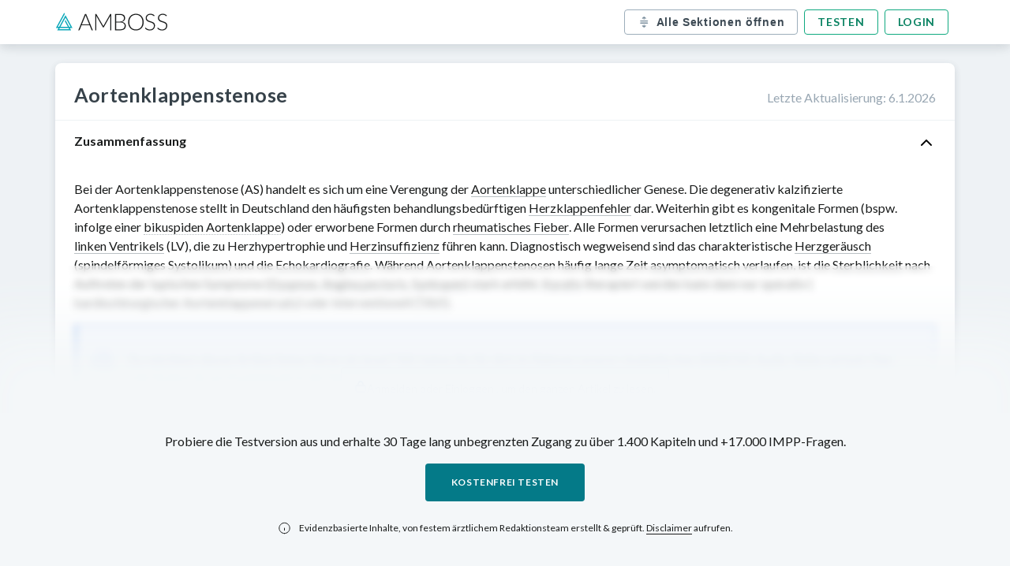

--- FILE ---
content_type: text/html; charset=UTF-8
request_url: https://knowledge.manus.amboss.com/de/wissen/Aortenklappenstenose
body_size: 400138
content:
<!DOCTYPE html><html lang="en"><head><meta charSet="utf-8"/><meta name="viewport" content="width=device-width, initial-scale=1, shrink-to-fit=no" class="jsx-761466051"/><title>Aortenklappenstenose<!-- --> - <!-- -->Wissen<!-- --> @ AMBOSS</title><meta name="description" content="Bei der Aortenklappenstenose (AS) handelt es sich um eine Verengung der Aortenklappe unterschiedlicher Genese. Die degenerativ kalzifizierte Aortenklappenstenose stellt in Deutschland den häufigst..."/><link rel="canonical" href="https://www.amboss.com/de/wissen/aortenklappenstenose"/><meta property="og:type" content="website"/><meta property="og:url" content="https://www.amboss.com/de/wissen/aortenklappenstenose"/><meta property="og:title" content="Aortenklappenstenose - Wissen @ AMBOSS"/><meta property="og:description" content="Bei der Aortenklappenstenose (AS) handelt es sich um eine Verengung der Aortenklappe unterschiedlicher Genese. Die degenerativ kalzifizierte Aortenklappenstenose stellt in Deutschland den häufigst..."/><meta property="og:image" content="https://manus-media.amboss.com/pa-images/facebook-preview-1.jpg"/><link rel="alternate" href="https://www.amboss.com/us/knowledge/aortic-valve-stenosis/" hrefLang="x-default"/><link rel="alternate" href="https://www.amboss.com/de/wissen/aortenklappenstenose/" hrefLang="de"/><link rel="alternate" href="https://www.amboss.com/us/knowledge/aortic-valve-stenosis/" hrefLang="en"/><script type="application/ld+json">{&quot;@context&quot;:&quot;https://schema.org/&quot;,&quot;@type&quot;:&quot;MedicalWebPage&quot;,&quot;about&quot;:{&quot;@type&quot;:&quot;MedicalCondition&quot;,&quot;name&quot;:&quot;Aortenklappenstenose&quot;,&quot;url&quot;:&quot;https://www.amboss.com//de/wissen/[articleName]/&quot;,&quot;description&quot;:&quot;Bei der Aortenklappenstenose (AS) handelt es sich um eine Verengung der Aortenklappe unterschiedlicher Genese. Die degenerativ kalzifizierte Aortenklappenstenose stellt in Deutschland den häufigst...&quot;,&quot;translation&quot;:&quot;&quot;}}</script><meta name="apple-itunes-app" content="app-id=957328882, affiliate-data=at=11lSfY&amp;amp;ct=ambosspubliclearningcard, app-argument=https://next.amboss.com/de/article/Zh0Zcf"/><meta name="next-head-count" content="15"/><meta charSet="UTF-8"/><meta http-equiv="Accept-CH" content="DPR, Viewport-Width, Width"/><link id="favicon" rel="icon" href="https://manus-media.amboss.com/2020/07/favicon-1.png"/><link rel="preload" href="https://knowledge.manus.amboss.com/_next/static/media/4caeef6da8d39a4c-s.p.woff2" as="font" type="font/woff2" crossorigin="anonymous" data-next-font="size-adjust"/><link rel="preload" href="https://knowledge.manus.amboss.com/_next/static/media/55c20a7790588da9-s.p.woff2" as="font" type="font/woff2" crossorigin="anonymous" data-next-font="size-adjust"/><link rel="preload" href="https://knowledge.manus.amboss.com/_next/static/media/6ec89c3f4265bc9b-s.p.woff2" as="font" type="font/woff2" crossorigin="anonymous" data-next-font="size-adjust"/><link rel="preload" href="https://knowledge.manus.amboss.com/_next/static/media/155cae559bbd1a77-s.p.woff2" as="font" type="font/woff2" crossorigin="anonymous" data-next-font="size-adjust"/><link rel="preload" href="https://knowledge.manus.amboss.com/_next/static/media/f1df658da56627d0-s.p.woff2" as="font" type="font/woff2" crossorigin="anonymous" data-next-font="size-adjust"/><link rel="preload" href="https://knowledge.manus.amboss.com/_next/static/media/4de1fea1a954a5b6-s.p.woff2" as="font" type="font/woff2" crossorigin="anonymous" data-next-font="size-adjust"/><link rel="preload" href="https://knowledge.manus.amboss.com/_next/static/media/162938472036e0a8-s.p.woff2" as="font" type="font/woff2" crossorigin="anonymous" data-next-font="size-adjust"/><link rel="preload" href="https://knowledge.manus.amboss.com/_next/static/media/6d664cce900333ee-s.p.woff2" as="font" type="font/woff2" crossorigin="anonymous" data-next-font="size-adjust"/><link rel="preload" href="https://knowledge.manus.amboss.com/_next/static/css/ced76fa4f99f7ebf.css" as="style"/><link rel="stylesheet" href="https://knowledge.manus.amboss.com/_next/static/css/ced76fa4f99f7ebf.css" data-n-g=""/><link rel="preload" href="https://knowledge.manus.amboss.com/_next/static/css/f86eef5b01f262b1.css" as="style"/><link rel="stylesheet" href="https://knowledge.manus.amboss.com/_next/static/css/f86eef5b01f262b1.css" data-n-p=""/><noscript data-n-css=""></noscript><script defer="" nomodule="" src="https://knowledge.manus.amboss.com/_next/static/chunks/polyfills-78c92fac7aa8fdd8.js"></script><script src="https://knowledge.manus.amboss.com/_next/static/chunks/webpack-269616d03c8d88da.js" defer=""></script><script src="https://knowledge.manus.amboss.com/_next/static/chunks/framework-595285267b5e2c7d.js" defer=""></script><script src="https://knowledge.manus.amboss.com/_next/static/chunks/main-fc7085eb9abb7aa4.js" defer=""></script><script src="https://knowledge.manus.amboss.com/_next/static/chunks/pages/_app-50b8f7e5c999fcf0.js" defer=""></script><script src="https://knowledge.manus.amboss.com/_next/static/chunks/664-339c0d1773136295.js" defer=""></script><script src="https://knowledge.manus.amboss.com/_next/static/chunks/928-02a718a4bd8813be.js" defer=""></script><script src="https://knowledge.manus.amboss.com/_next/static/chunks/595-2e113a56d9ec731a.js" defer=""></script><script src="https://knowledge.manus.amboss.com/_next/static/chunks/938-31c4b53695b65480.js" defer=""></script><script src="https://knowledge.manus.amboss.com/_next/static/chunks/761-465a63d4fa86707a.js" defer=""></script><script src="https://knowledge.manus.amboss.com/_next/static/chunks/pages/de/wissen/%5BarticleName%5D-4ce524cab9edebf3.js" defer=""></script><script src="https://knowledge.manus.amboss.com/_next/static/y-Woh3omb6QJ2D9FIShIr/_buildManifest.js" defer=""></script><script src="https://knowledge.manus.amboss.com/_next/static/y-Woh3omb6QJ2D9FIShIr/_ssgManifest.js" defer=""></script><style id="__jsx-761466051">html{font-family:'__Lato_566192', '__Lato_Fallback_566192'}</style></head><body><div id="__next"><header class="header_HeaderStickyWrapper___QPp5"><div class="header_article-navbar__00HQ7"><div class="header_navbar-container__DNqgn"><a class="header_logo__RW0M7" href="https://www.amboss.com"><img alt="ambossIcon" id="amboss-icon" title="Amboss Icon" loading="lazy" width="143" height="24" decoding="async" data-nimg="1" class="header_display-none-s__H_QpE" style="color:transparent" src="https://manus-media.amboss.com/2020/07/amboss-icon.svg"/><img alt="ambossIcon" title="Amboss Icon" loading="lazy" width="21" height="23" decoding="async" data-nimg="1" class="header_display-none-l__sVXIw" style="color:transparent" src="https://knowledge.manus.amboss.com//_next/static/media/ambossMobileLogo.f21d813f.svg"/></a><div class="header_buttonContainer__LkEul"><button type="button" data-testid="all-sections-toggler" class="header_toggle-sections-btn__QlaK0"><svg width="17" height="16" viewBox="0 0 17 16" fill="none" xmlns="http://www.w3.org/2000/svg"><path d="M11.2841 12.7236C11.0601 12.4323 10.6428 12.3763 10.3494 12.5996L9.42144 13.3116V11.9963C9.42144 11.6276 9.12278 11.3296 8.75478 11.3296C8.38678 11.3296 8.08811 11.6276 8.08811 11.9963V13.3116L7.16011 12.5996C6.86878 12.377 6.45011 12.4316 6.22611 12.7236C6.00211 13.0156 6.05678 13.4336 6.34944 13.6583L8.34944 15.1923C8.37811 15.2143 8.41211 15.2256 8.44344 15.2423C8.46878 15.2563 8.49078 15.2716 8.51744 15.2816C8.59411 15.3116 8.67411 15.3296 8.75478 15.3296C8.83544 15.3296 8.91544 15.3116 8.99211 15.2816C9.01878 15.2716 9.04078 15.2563 9.06611 15.2423C9.09744 15.2256 9.13144 15.2143 9.16011 15.1923L11.1601 13.6583C11.4528 13.4336 11.5081 13.0156 11.2841 12.7236ZM11.1604 2.33402L9.16044 0.800687C9.13178 0.778687 9.09844 0.767354 9.06711 0.750687C9.04178 0.736687 9.01911 0.721354 8.99178 0.710687C8.83844 0.65202 8.67111 0.65202 8.51778 0.710687C8.49111 0.721354 8.46778 0.736687 8.44244 0.750687C8.41111 0.767354 8.37778 0.778687 8.34911 0.800687L6.34911 2.33402C6.05711 2.55802 6.00178 2.97669 6.22578 3.26869C6.44978 3.56069 6.86911 3.61602 7.16044 3.39202L8.08844 2.68069V3.99602C8.08844 4.36402 8.38644 4.66269 8.75511 4.66269C9.12311 4.66269 9.42178 4.36402 9.42178 3.99602V2.68069L10.3491 3.39202C10.4704 3.48469 10.6131 3.52935 10.7544 3.52935C10.9544 3.52935 11.1524 3.44002 11.2844 3.26869C11.5078 2.97669 11.4524 2.55802 11.1604 2.33402ZM13.4215 7.32942H4.08818C3.72018 7.32942 3.42151 7.03075 3.42151 6.66275C3.42151 6.29475 3.72018 5.99609 4.08818 5.99609H13.4215C13.7902 5.99609 14.0882 6.29475 14.0882 6.66275C14.0882 7.03075 13.7902 7.32942 13.4215 7.32942ZM13.4215 9.99642H4.08818C3.72018 9.99642 3.42151 9.69842 3.42151 9.32975C3.42151 8.96109 3.72018 8.66309 4.08818 8.66309H13.4215C13.7902 8.66309 14.0882 8.96109 14.0882 9.32975C14.0882 9.69842 13.7902 9.99642 13.4215 9.99642Z" fill="#7B8E9D"></path></svg><p>Alle Sektionen öffnen</p></button><div class="header_auth-buttons__JsCTp"><a href="https://www.amboss.com/de/account/register?nextLink=%2Farticle%2FZh0Zcf">Testen</a><a class="header_display-none-xs__fpdsB" href="https://www.amboss.com/de/account/login?nextLink=%2Farticle%2FZh0Zcf">Login</a></div></div></div></div></header><main class="article-main"><div class="article_Layout__U_N4z"><div class="article_Layout_Article__vuzLf"><div id="article-de" class="article_public-article__4PvlC modal-wrapper"><div class="article_article-header__puD2J"><div><h1>Aortenklappenstenose</h1></div><div class="article_updated-at__cy9ZJ">Letzte Aktualisierung<!-- -->: <!-- -->6.1.2026</div></div><div id="article-content"><div class="blured"><h2 class="Section_title__qHgJp">Zusammenfassung<img alt="toggle arrow icon" loading="lazy" width="24" height="24" decoding="async" data-nimg="1" class="Section_toggle-icon__S0ckl" style="color:transparent" src="https://manus-media.amboss.com/icons/chevron_up.svg"/></h2><section id="SXayxQ" data-sectionid="SXayxQ" class="Section_section__yffnX"><div data-testid="article-section-content"><p>Bei der Aortenklappenstenose (AS) handelt es sich um eine Verengung der <a data-tip="-BbDWw" id="Lf660b5d1d7b38e23ba3527d76e631e11" data-category="link" href="/de/wissen/Aufbau_des_Herzens#Z02228a83f10dae2031e81b762f159cb8" data-lxid="CL0q-g">Aortenklappe</a> unterschiedlicher Genese. Die degenerativ kalzifizierte Aortenklappenstenose stellt in Deutschland den häufigsten behandlungsbedürftigen <a data-tip="Rk0lnT" href="/de/wissen/Herzklappenerkrankungen#Z3c05bdc6424833a66cd83414264860ce" data-category="link" id="Lc976d117de2c5131c69e3c497a4197ee" data-lxid="-S0DXf">Herzklappenfehler</a> dar. Weiterhin gibt es kongenitale Formen (bspw. infolge einer <a data-tip="zwdrlH0" id="Lb509bca53fff6d7aa2544f277faf32b9" data-category="link" href="/de/wissen/Aortenklappenstenose#Ze67e50d95457ddb8e740ce4d0672c849" data-lxid="Zh0Zcf">bikuspiden Aortenklappe</a>) oder erworbene Formen durch <a data-tip="fk0kMT" href="/de/wissen/Rheumatisches_Fieber#Zb503cb2c780153c83c3aa625a9e17853" data-category="link" id="L01b3f71bd1622ab654c5cf05d4058023" data-lxid="9S0Nbf">rheumatisches Fieber</a>. Alle Formen verursachen letztlich eine Mehrbelastung des <a data-tip="gFYFhI" id="Lb60ae4bb4a59e93d9e9865cbff07e019" data-category="link" href="/de/wissen/Aufbau_des_Herzens#Ze2e6c170f9969d9fd6adb97b1fe44086" data-lxid="CL0q-g">linken Ventrikels</a> (LV), die zu Herzhypertrophie und <a data-tip="ak0QmT" href="/de/wissen/Herzinsuffizienz#Z6df09d54c6c264a5c6e2889576ba3477" data-category="link" id="L10656aeb38b3f227adae58c678556165" data-lxid="rS0faf">Herzinsuffizienz</a> führen kann. Diagnostisch wegweisend sind das charakteristische <a id="L5a59e7ba11a0007101049b6de38eb1f0" data-category="link" href="/de/wissen/Untersuchungsmethoden_in_der_Kardiologie#Zcf5bf6aafd32d7e58a78e788a453cf07" data-lxid="rM0fJg">Herzgeräusch</a> (spindelförmiges <a data-phrasegroup-id="C5dqmq0" data-category="bonus" class="api dictionary" data-content="[base64]" id="L642f7d94f130055650775c7a3a251faf" data-source="L642f7d94f130055650775c7a3a251faf" data-tip="C5dqmq0">Systolikum</a>) und die <a id="L2fdfe8e3d15d67a98e29aa02c84fe5a4" data-category="link" href="/de/wissen/Untersuchungsmethoden_in_der_Kardiologie#Z17b836fec84282dee62ffee44896c6fc" data-lxid="rM0fJg">Echokardiografie</a>. Während Aortenklappenstenosen häufig lange Zeit <a data-phrasegroup-id="2aVTPG0" data-category="bonus" class="api dictionary" data-content="PHA+T2huZSBlcmtlbm5iYXJlIFN5bXB0b21lPC9wPg==" id="L08930c46ebd7c630f6f26a205ed585b4" data-source="L08930c46ebd7c630f6f26a205ed585b4" data-tip="2aVTPG0">asymptomatisch</a> verlaufen, ist die <a id="L5e06f51f1149a559ef775e578b9a8438" data-category="link" href="/de/wissen/Epidemiologie_und_Wahrscheinlichkeiten#Z406da02361eb45294a436ff0c0369a3a" data-lxid="Xj09_f">Sterblichkeit</a> nach Auftreten der typischen Symptome (<a data-tip="yK0dQS" href="/de/wissen/Dyspnoe#Zb1f9247f5d97a332e4b68d3f0afde6f9" data-category="link" id="Lb450baac10c9f033c04db105b3ef2f5b" data-lxid="jL0_xg">Dyspnoe</a>, <a data-tip="Ev08bR" id="L452e0ff7902d078aea6469b282a4b0d5" data-category="link" href="/de/wissen/Koronare_Herzkrankheit#Z09c4fa9c68b87ef6391ec6551a4f1455" data-lxid="DS01bf">Angina pectoris</a>, <a data-tip="sL0t_g" href="/de/wissen/Synkope#Z5eb1fa531e7aba8bf4b184707b323117" data-category="link" id="Le293c04efda14b4a53f8095f952451eb" data-lxid="b50Hig">Synkopen</a>) stark erhöht. <a data-tip="fTYkJo" id="L0d28f8667555b5f97901930dc3cdc534" data-category="link" href="/de/wissen/Allgemeine_Onkologie#Z3101fa86368dc7bb5aac5efa9b2b4f65" data-lxid="WM0Png">Kurativ</a> therapiert werden kann dann nur operativ (<a data-tip="bHdHKr0" id="Lfc29639d30c6673f5a13fd4ac3ec9d24" data-category="link" href="/de/wissen/Aortenklappenstenose#Zf4984459bad03053efd58a9c92bc62a7" data-lxid="Zh0Zcf">kardiochirurgischer Aortenklappenersatz</a>) oder interventionell (<a data-tip="67dj5r0" id="L1b3762604cc8d1fcabec44d60defb9ad" data-category="link" href="/de/wissen/Aortenklappenstenose#Z9bb783273dd9d54a2f3f66f75c43abdf" data-lxid="Zh0Zcf">TAVI</a>).<br/><span class="merkspruch">Du möchtest diesen Artikel lieber hören als lesen? Wir haben ihn für dich im Rahmen unserer studentischen <a data-tip="ri2fGha" href="/de/wissen/AMBOSS_Audio#Zef7f8c2a585fe880a2684069708d3aea" data-category="link" id="La653545c775d2961aced2ab1f5811e78" data-lxid="Sv0yz3">AMBOSS-Audio-Reihe</a> vertont. Den Link findest du am Kapitelende in der Sektion „Tipps & Links“.</span></p> <p><span class="api thumbnail_media" data-category="image" data-source="https://media-de.mbscf.com/media/thumbs/big_67613d99bcbcc9.20763334.jpg" data-title="U3ltcHRvbWthcnRlOiBBb3J0ZW5rbGFwcGVuc3Rlbm9zZQ==" data-author="TGFyaXNhIEJ1bGF2aW5h" data-image-id="_Hc5Gd0" data-media="_Hc5Gd0" data-index="0"><img src="[data-uri]" title="Symptomkarte: Aortenklappenstenose" data-medium-size-url="https://media-de.mbscf.com/media/thumbs/medium_67613d99bcbcc9.20763334.jpg"/></span></p>
</div><div class="styles_blurryOverlay__6qmlb"><div class="styles_callout___md56"><img alt="Icon of a lock" loading="lazy" width="16" height="16" decoding="async" data-nimg="1" style="color:transparent" src="https://knowledge.manus.amboss.com//_next/static/media/lock.14289e95.svg"/><p><a role="button" href="https://www.amboss.com/de/account/register">Anmelden</a> <!-- -->oder<!-- --> <a role="button" href="https://www.amboss.com/de/account/login">Einloggen</a> <!-- -->, um den ganzen Artikel zu lesen.</p></div></div></section></div><div class="blured"><h2 class="Section_title__qHgJp Section_collapsed__Pi_QU">Epidemiologie<img alt="toggle arrow icon" loading="lazy" width="24" height="24" decoding="async" data-nimg="1" class="Section_toggle-icon__S0ckl" style="color:transparent" src="https://manus-media.amboss.com/icons/chevron_up.svg"/></h2><section id="RXalBQ" data-sectionid="RXalBQ" class="Section_section__yffnX"><div data-testid="article-section-content"><ul>
<li>In Europa und Nordamerika häufigstes behandlungsbedürftiges <a data-tip="Rk0lnT" href="/de/wissen/Herzklappenerkrankungen#Z3c05bdc6424833a66cd83414264860ce" data-category="link" id="Lfaac66ce98851d03c77cb17a56698234" data-lxid="-S0DXf">Vitium</a>
</li> <li>
<a data-tip="Dsa1CN" id="L5f25e4f5736f24ea8e816041a8fa4c2e" data-category="link" href="/de/wissen/Epidemiologie_und_Wahrscheinlichkeiten#Z58bb40912f8c4f1d2ff7abc5a8793a36" data-lxid="Xj09_f">Prävalenz</a> <ul>
<li>Altersabhängige Zunahme <span class="api explanation" data-category="bonus" data-content="[base64]" id="E55e492ce8ec67cbc3cc84afcf1432568" data-tip=" "></span> </li> <li> <span class="nowrap">≈ 12%</span> bei über 75-Jährigen, davon 25% schwere Aortenklappenstenosen <span class="api explanation" data-category="bonus" data-content="U3ltcHRvbWUgdmVydXJzYWNoZW4gdHlwaXNjaGVyd2Vpc2Ugc2Nod2VyZSBGb3JtZW4sIHfDpGhyZW5kIGxlaWNodGVyZSBGb3JtZW4gbWVpc3QgYXN5bXB0b21hdGlzY2ggYmxlaWJlbi4K" id="E553373a27f8e5d21e2c40e085b8fca3b" data-tip=" "></span><span class="additional"> <sup data-category="reference" data-tip="iXWJBP0" data-page="1002–1012" data-ref-index="1">[1]</sup></span> </li> </ul>
</li> </ul><p><span class="unwichtig">Wenn nicht anders angegeben, beziehen sich die epidemiologischen Daten auf Deutschland.</span></p></div><div class="styles_blurryOverlay__6qmlb"><div class="styles_callout___md56"><img alt="Icon of a lock" loading="lazy" width="16" height="16" decoding="async" data-nimg="1" style="color:transparent" src="https://knowledge.manus.amboss.com//_next/static/media/lock.14289e95.svg"/><p><a role="button" href="https://www.amboss.com/de/account/register">Anmelden</a> <!-- -->oder<!-- --> <a role="button" href="https://www.amboss.com/de/account/login">Einloggen</a> <!-- -->, um den ganzen Artikel zu lesen.</p></div></div></section></div><div class="blured"><h2 class="Section_title__qHgJp Section_collapsed__Pi_QU">Ätiologie<img alt="toggle arrow icon" loading="lazy" width="24" height="24" decoding="async" data-nimg="1" class="Section_toggle-icon__S0ckl" style="color:transparent" src="https://manus-media.amboss.com/icons/chevron_up.svg"/></h2><section id="V5eGQz0" data-sectionid="V5eGQz0" class="Section_section__yffnX"><div data-testid="article-section-content"><h2 id="Y95d6faa59beed5ea576161913a30a15f">Degenerative Kalzifizierung <span class="api extraExplanation" data-category="bonus" data-content="[base64]" id="Ecf45cd7845baa40a712d394a92b58435" data-tip=" "></span> </h2> <ul>
<li> <span class="leitwort">Epidemiologie</span>: In Deutschland die mit Abstand häufigste Form</li> <li> <span class="leitwort">Entstehung</span> <ul>
<li>Beruht auf degenerativen Prozessen ähnlich der <span class="linksuggest"><a id="L27b71821ee23300b59bc2ac33170ea51" data-category="link" href="/de/wissen/Atherosklerose_und_kardiovaskuläre_Prävention#Z139361cb7eef098487c30705ba4a7975" data-lxid="s70tMh">Atherosklerose</a></span>: Beginnt als Aortensklerose, die langsam zur Aortenklappenstenose fortschreiten kann <span class="api explanation" data-category="bonus" data-content="RGllIEthbHppZml6aWVydW5nIGJyZWl0ZXQgc2ljaCB2b24gZGVyIEtsYXBwZW5iYXNpcyBiaXMgenUgZGVuIFLDpG5kZXJuIGF1cy4K" id="Eb3e995efc148584c600c2c050bc54d3c" data-tip=" "></span> <ul>
<li>Zunehmende Belastung durch turbulenten Blutstrom verstärkt Prozesse</li> <li>Progrediente Einengung des <a data-phrasegroup-id="dKVo2v0" data-category="bonus" class="api dictionary" data-content="[base64]" id="Lb51d7caaed3823ba6893d08fec04c966" data-source="Lb51d7caaed3823ba6893d08fec04c966" data-tip="dKVo2v0">Lumens</a>, eingeschränkte Beweglichkeit der Klappen</li> <li>Kalkhaltige Ablagerungen in den Klappentaschen mit Beteiligung von Entzündungsprozessen</li> </ul>
</li> </ul>
</li> <li> <span class="leitwort">Alter</span>: Insb. hohes Lebensalter (<span class="nowrap">>65 Jahre</span>)</li> </ul>
<p><span class="api thumbnail_media" data-category="image" data-source="https://media-de.mbscf.com/media/thumbs/big_677c05a176f367.60280532.jpg" data-overlay="https://media-de.mbscf.com/media/overlays/674de3684482f2.26126107.svg" data-title="S2FsemlmaXppZXJ0ZSBBb3J0ZW5rbGFwcGVuc3Rlbm9zZQ==" data-image-id="H7cKMd0" data-media="H7cKMd0,77c4Md0,edbxKs,GscBwd0" data-index="0"><img src="[data-uri]" title="Kalzifizierte Aortenklappenstenose" data-medium-size-url="https://media-de.mbscf.com/media/thumbs/medium_677c05a176f367.60280532.jpg"/></span></p> <h2 id="Yd6888caace46f9479e1b65bfb0ee8047"> <span class="api" data-category="anker" id="Ze67e50d95457ddb8e740ce4d0672c849">Bikuspide Aortenklappe</span><span class="additional"> <sup data-category="reference" data-tip="5O0iGT" data-page="568–573" data-ref-index="2">[2]</sup></span> <span class="api extraExplanation" data-category="bonus" data-content="[base64]" id="Edfc17719fe8da4f8b8a5976ec003efe9" data-tip=" "></span> </h2> <ul>
<li> <span class="leitwort">Epidemiologie</span> <ul>
<li>Ca. <span class="nowrap">1–2%</span> der Bevölkerung, <span class="nowrap"><a data-phrasegroup-id="ef0xO2" data-category="bonus" class="api dictionary" data-content="PGk+bcOkbm5saWNoPC9pPg==" id="Led11f845a3475a1cf87f029f3221a380" data-source="Led11f845a3475a1cf87f029f3221a380" data-tip="ef0xO2">♂</a> > <a data-phrasegroup-id="Vf0GO2" data-category="bonus" class="api dictionary" data-content="PGk+d2VpYmxpY2g8L2k+" id="Le5f40e7be3a83e09a0b4d8abd19fb7ee" data-source="Le5f40e7be3a83e09a0b4d8abd19fb7ee" data-tip="Vf0GO2">♀</a> (3:1)</span> </li> <li>Häufigster klinisch relevanter <a data-tip="S50yjg" id="L2fd8f289c7292f473b63187b62b1460f" data-category="link" href="/de/wissen/Azyanotische_angeborene_Herzfehler#Z1c906e5d806c07c731973f77c0152fcd" data-lxid="4403jT">kongenitaler Herzfehler</a>! <span class="api explanation" data-category="bonus" data-content="[base64]" id="E6e48baa0706ed1757167c50852280670" data-tip=" "></span> </li> <li class="additional">Familiäre Häufung <span class="api explanation" data-category="bonus" data-content="[base64]" id="Eb9cedc9ddb7a957e5c2a4cda572ce42b" data-tip=" "></span>
</li> </ul>
</li> <li> <span class="leitwort">Entstehung</span> <ul>
<li>
<a data-tip="-BbDWw" id="Le6410b64bd514e5657b6261b2e27d760" data-category="link" href="/de/wissen/Aufbau_des_Herzens#Z02228a83f10dae2031e81b762f159cb8" data-lxid="CL0q-g">Aortenklappe</a> besteht nur aus zwei statt der physiologischen drei Taschen <span class="api explanation" data-category="bonus" data-content="[base64]" id="E55fdc827f74939ea4a1f3b3190d24cc3" data-tip=" "></span> </li> <li class="additional">Häufig durch Fusion zweier Taschen <span class="api explanation" data-category="bonus" data-content="[base64]" id="Eaa1da7ff0146a952d466a00e8b954815" data-tip=" "></span>
</li> </ul>
</li> <li> <span class="leitwort">Alter</span>: <ul>
<li>Mittleres Lebensalter</li> <li>
<span data-category="highlight" class="js-relevance-term imppact1" data-qxids="da1oj20;">Im Mittel </span><a data-phrasegroup-id="1S02A2" data-category="bonus" class="api dictionary" data-content="[base64]" id="L71781e1185e082cc835a84fced109dc6" data-source="L71781e1185e082cc835a84fced109dc6" data-tip="1S02A2"><span data-category="highlight" class="js-relevance-term imppact1" data-qxids="da1oj20;">Sklerosierung</span></a><span data-category="highlight" class="js-relevance-term imppact1" data-qxids="da1oj20;">/Stenosierung ca. </span><span class="nowrap"><span data-category="highlight" class="js-relevance-term imppact1" data-qxids="da1oj20;">20 Jahre</span></span><span data-category="highlight" class="js-relevance-term imppact1" data-qxids="da1oj20;"> eher als bei Personen mit normaler </span><a data-tip="-BbDWw" id="La8c1e57588e91bac04dd921c2e16da21" data-category="link" href="/de/wissen/Aufbau_des_Herzens#Z02228a83f10dae2031e81b762f159cb8" data-lxid="CL0q-g"><span data-category="highlight" class="js-relevance-term imppact1" data-qxids="da1oj20;">Aortenklappe</span></a>
</li> </ul>
</li> <li> <span class="leitwort">Verlauf</span> <ul>
<li>Klinisch relevante Komplikationen bei >30% der Betroffenen</li> <li>Ggf. lebenslang <a data-phrasegroup-id="2aVTPG0" data-category="bonus" class="api dictionary" data-content="PHA+T2huZSBlcmtlbm5iYXJlIFN5bXB0b21lPC9wPg==" id="L6deb24821a57e19332e347022f70d5ea" data-source="L6deb24821a57e19332e347022f70d5ea" data-tip="2aVTPG0">asymptomatisch</a>
</li> </ul>
</li> <li> <span class="leitwort">Komplikationen</span> <ul>
<li>Aortenklappenstenose</li> <li><span class="linksuggest"><a data-tip="Qk0unT" href="/de/wissen/Aortenklappeninsuffizienz#Z4beda4988510f636df684f826108dc6a" data-category="link" id="Lccc383a8e4b55df8501a7c607d3a5d36" data-lxid="0h0ecf">Aortenklappeninsuffizienz</a></span></li> <li>
<a data-tip="lk0vLT" href="/de/wissen/Aortenaneurysma#Zfa4b82777ecc3ff43bfbfe500d2bad47" data-category="link" id="L9429f4ae27243888c89e0d3948fda527" data-lxid="dh0o1f"><span data-category="highlight" class="js-relevance-term imppact2" data-qxids="qvcCae0;wUch2b0;">Aortenaneurysma</span></a> <span class="api explanation" data-category="bonus" data-content="[base64]" id="E93096bcdb21f6caded8a3648f77b76a3" data-tip=" "></span> </li> <li><span class="linksuggest"><a data-tip="_L05ZS" href="/de/wissen/Aortendissektion#Zc3abad6c1d9f5015ebc9caad921338af" data-category="link" id="L2e7473f991ef92557c859c49cc7271cb" data-lxid="M50Mkg">Aortendissektion</a></span></li> <li><span class="linksuggest"><a id="Lb5e4212e227c814200a7ba63a91c4464" data-category="link" href="/de/wissen/Azyanotische_angeborene_Herzfehler#Z879031430b84e7beada721942a29487c" data-lxid="4403jT">Koronararterienanomalien</a></span></li> <li>Erhöhtes Risiko für <span class="linksuggest"><a data-tip="Tk06MT" href="/de/wissen/Infektiöse_Endokarditis#Zf8f590da0dcbfa4fef0c5c21a2929e9b" data-category="link" id="L55a5b0523afad5af66178c1117736eac" data-lxid="CS0qbf">Endokarditis</a></span> </li> </ul>
</li> </ul>
<p><span class="api thumbnail_media" data-category="image" data-source="https://media-de.mbscf.com/media/thumbs/big_67c9e5ecc7c244.66577003.jpg" data-overlay="https://media-de.mbscf.com/media/overlays/674dcc45761341.15112438.svg" data-title="QmlrdXNwaWRlIEFvcnRlbmtsYXBwZQ==" data-image-id="77c4Md0" data-media="H7cKMd0,77c4Md0,edbxKs,GscBwd0" data-index="1"><img src="[data-uri]" title="Bikuspide Aortenklappe" data-medium-size-url="https://media-de.mbscf.com/media/thumbs/medium_67c9e5ecc7c244.66577003.jpg"/></span></p> <h2 id="Y880b8d5830c5d1247b6fc560fc089553">
<a data-tip="fk0kMT" href="/de/wissen/Rheumatisches_Fieber#Zb503cb2c780153c83c3aa625a9e17853" data-category="link" id="L73bb5c330d011a84e9c4953b1c4c1c9f" data-lxid="9S0Nbf">Rheumatisches Fieber</a> <span class="api extraExplanation" data-category="bonus" data-content="[base64]" id="E160d7822407e393d300925dcb088556b" data-tip=" "></span> </h2> <ul>
<li> <span class="leitwort">Epidemiologie des <a data-tip="fk0kMT" href="/de/wissen/Rheumatisches_Fieber#Zb503cb2c780153c83c3aa625a9e17853" data-category="link" id="Lecbc9ff0c31ec0f07605d4cc7b1062fd" data-lxid="9S0Nbf">rheumatischen Fiebers</a></span> <ul>
<li>I.d.R. in der Kindheit und Jugend <span class="api explanation" data-category="bonus" data-content="[base64]" id="E55eaf810785cc871b1b216c670a1c9c9" data-tip=" "></span> </li> <li>In <a data-phrasegroup-id="5YUipba" data-category="bonus" class="api dictionary" data-content="[base64]" id="L7baeea186c2adacbc5bebafd552518db" data-source="L7baeea186c2adacbc5bebafd552518db" data-tip="5YUipba">Ländern des Globalen Südens</a> häufigste Ursache für Herzerkrankungen bei Kindern</li> <li>In Deutschland durch die antibiotische Behandlung von <a data-tip="Un0bsg" href="/de/wissen/Erkrankungen_durch_Streptokokken#Z6ba98a2c6720d024a15656c5126fef2e" data-category="link" id="L8426d6e417b9df33bf67ce93739188fe" data-lxid="dl0oDT">Streptokokkeninfekten</a> sehr selten</li> </ul>
</li> <li> <span class="leitwort">Entstehung der <a data-phrasegroup-id="etVxcw0" data-category="bonus" class="api dictionary" data-content="PGk+dm9uIGdyaWVjaC4gc3TDqW7FjXNpcyA9ICZxdW90O1ZlcmVuZ3VuZyZxdW90OzwvaT4=" id="L010b8a668351be41dc7a88f2bb4e6464" data-source="L010b8a668351be41dc7a88f2bb4e6464" data-tip="etVxcw0">Stenose</a></span>: <a data-tip="1fY2Oo" id="Lb1412a61d6298c37fccd442e3b13e376" data-category="link" href="/de/wissen/Spezifisches_Immunsystem#Z795567ab385d7b8a94d773f42c980d20" data-lxid="p60LNS">Antikörper</a> gegen kardiale Strukturen → <a data-tip="Tk06MT" href="/de/wissen/Infektiöse_Endokarditis#Zf8f590da0dcbfa4fef0c5c21a2929e9b" data-category="link" id="Lc5779796b9b964532cf28e328f4fee26" data-lxid="CS0qbf">Endokarditis</a>/<a data-phrasegroup-id="i32JRha" data-category="bonus" class="api dictionary" data-content="[base64]" id="L117c49443b4aa575400e5ed9a1942fba" data-source="L117c49443b4aa575400e5ed9a1942fba" data-tip="i32JRha">Pankarditis</a> mit möglicher Vernarbung der <a data-tip="nbV78G0" id="L6debfcdb74c2b4aecb5da34ce26a1ad5" data-category="link" href="/de/wissen/Aufbau_des_Herzens#Zfb95b5c7f01840d0a5da3c5d9c45fa49" data-lxid="CL0q-g">Herzklappen</a> (insb. Mitral- und <a data-tip="-BbDWw" id="L9a6db8d63591d33d1dd7cd6d4411d3e3" data-category="link" href="/de/wissen/Aufbau_des_Herzens#Z02228a83f10dae2031e81b762f159cb8" data-lxid="CL0q-g">Aortenklappe</a>)<span class="additional"> inkl. Fusion der <a data-phrasegroup-id="l2Tv3Ja" data-category="bonus" class="api dictionary" data-content="PGk+dm9uIGxhdC4gY29tbWlzc3VyYSA9ICZxdW90O1ZlcmJpbmR1bmcmcXVvdDs8L2k+PGJyPjxwPkFuYXRvbWlzY2hlIFZlcmJpbmR1bmdzc3RlbGxlIHp3aXNjaGVuIHp3ZWkgZWlnZW5zdMOkbmRpZ2VuIFN0cnVrdHVyZW4uPC9wPg==" id="L9bff2c1ad7dfdd67e52707a1bbf9c17c" data-source="L9bff2c1ad7dfdd67e52707a1bbf9c17c" data-tip="l2Tv3Ja">Kommissuren</a> </span>→ <a data-phrasegroup-id="etVxcw0" data-category="bonus" class="api dictionary" data-content="PGk+dm9uIGdyaWVjaC4gc3TDqW7FjXNpcyA9ICZxdW90O1ZlcmVuZ3VuZyZxdW90OzwvaT4=" id="Ldf80a5881049a23647616334a779bfda" data-source="Ldf80a5881049a23647616334a779bfda" data-tip="etVxcw0">Stenose</a>
</li> </ul>
<p><span class="api thumbnail_media" data-category="image" data-source="https://media-de.mbscf.com/media/thumbs/big_65b753e646e3a5.62088667.jpg" data-overlay="https://media-de.mbscf.com/media/overlays/5a914e6e23576.svg" data-title="QW9ydGVua2xhcHBlbnN0ZW5vc2UgbmFjaCByaGV1bWF0aXNjaGVtIEZpZWJlcg==" data-image-id="edbxKs" data-media="H7cKMd0,77c4Md0,edbxKs,GscBwd0" data-index="2"><img src="[data-uri]" title="Aortenklappenstenose nach rheumatischem Fieber" data-medium-size-url="https://media-de.mbscf.com/media/thumbs/medium_65b753e646e3a5.62088667.jpg"/></span></p> <p><span class="unwichtig">Zum Vergleich: Normbefund <span class="api extraExplanation" data-category="bonus" data-content="[base64]" id="Eb8e4fddb892007b6f43017a666df7254" data-tip=" "></span></span></p> <h2 id="Ydca1981884aedcba05ff86ff1f5a32c2">Weitere mögliche Ursachen</h2> <ul>
<li><a data-tip="Tk06MT" href="/de/wissen/Infektiöse_Endokarditis#Zf8f590da0dcbfa4fef0c5c21a2929e9b" data-category="link" id="L440f2772e6226e96821bde1136d92120" data-lxid="CS0qbf">Endokarditis</a></li> <li>Unikuspide <a data-tip="-BbDWw" id="Lf350e056e1780fc202e307f8224d3c94" data-category="link" href="/de/wissen/Aufbau_des_Herzens#Z02228a83f10dae2031e81b762f159cb8" data-lxid="CL0q-g">Aortenklappe</a>
</li> <li><a data-phrasegroup-id="RoTlb7a" data-category="bonus" class="api dictionary" data-content="[base64]" id="Lee558c2a67a8f6d826fc297311dcda75" data-source="Lee558c2a67a8f6d826fc297311dcda75" data-tip="RoTlb7a">Kongenitale Aortenklappenstenose</a></li> </ul>
</div><div class="styles_blurryOverlay__6qmlb"><div class="styles_callout___md56"><img alt="Icon of a lock" loading="lazy" width="16" height="16" decoding="async" data-nimg="1" style="color:transparent" src="https://knowledge.manus.amboss.com//_next/static/media/lock.14289e95.svg"/><p><a role="button" href="https://www.amboss.com/de/account/register">Anmelden</a> <!-- -->oder<!-- --> <a role="button" href="https://www.amboss.com/de/account/login">Einloggen</a> <!-- -->, um den ganzen Artikel zu lesen.</p></div></div></section></div><div class="blured"><h2 class="Section_title__qHgJp Section_collapsed__Pi_QU">Pathophysiologie<img alt="toggle arrow icon" loading="lazy" width="24" height="24" decoding="async" data-nimg="1" class="Section_toggle-icon__S0ckl" style="color:transparent" src="https://manus-media.amboss.com/icons/chevron_up.svg"/></h2><section id="jXa_BQ" data-sectionid="jXa_BQ" class="Section_section__yffnX"><div data-testid="article-section-content"><ul>
<li>Verkleinerte Öffnungsfläche der <a data-tip="-BbDWw" id="Lc7ee1aa04cb1bd3a77a2b7f40f923dc8" data-category="link" href="/de/wissen/Aufbau_des_Herzens#Z02228a83f10dae2031e81b762f159cb8" data-lxid="CL0q-g">Aortenklappe</a> während der Systole <span class="additional">→ Erhöhter Ausflusswiderstand aus dem LV</span>→ Erhöhter <a data-tip="gFYFhI" id="Lfd707fe1d64d517e2872a535912efce4" data-category="link" href="/de/wissen/Aufbau_des_Herzens#Ze2e6c170f9969d9fd6adb97b1fe44086" data-lxid="CL0q-g">linksventrikulärer</a> Druck zur Aufrechterhaltung des <span class="linksuggest"><a data-tip="zIYr2q" id="L405af9c4266ea3b74bb5721e94fab80a" data-category="link" href="/de/wissen/Herzmechanik#Z9d49fcb4663c502dc0ee4d734e9f2793" data-lxid="xL0E-g">Herzzeitvolumens</a></span> <span class="additional">→ Wachstumsreiz für das <a data-tip="dyboVw" id="Lefa11680df099126abb882564a6aaa50" data-category="link" href="/de/wissen/Aufbau_des_Herzens#Z1307d78131792355d3925ff2eb979ddf" data-lxid="CL0q-g">Myokard</a> </span>→ Linksherzhypertrophie</li> <li>Folgen der Linksherzhypertrophie <ul>
<li class="additional">Erhöhter O<sub>2</sub>-Bedarf des LV <span class="api explanation" data-category="bonus" data-content="[base64]" id="E7d6b3e794901d3a14c264dc55c3c7bb6" data-tip=" "></span>
</li> <li>Eingeschränkte Ventrikelfüllung während der Diastole → <span class="linksuggest"><a data-tip="rE0fC3" id="Lc0cafddd0d35975926cf840c648cb7c8" data-category="link" href="/de/wissen/Herzinsuffizienz#Zc42794d0ae6f178267231c98f81e1615" data-lxid="rS0faf"><span data-category="highlight" class="js-relevance-term imppact1" data-qxids="l9XvnZ0;">Linksherzinsuffizienz</span></a></span> </li> <li>Reduzierte <span class="linksuggest"><a data-phrasegroup-id="EWf8MOa" data-category="bonus" class="api dictionary" data-content="[base64]" id="Lcbe047523ae9c4f84ef558eb47337851" data-source="Lcbe047523ae9c4f84ef558eb47337851" data-tip="EWf8MOa">koronare Flussreserve</a></span><span class="additional"> <span class="api explanation" data-category="bonus" data-content="[base64]" id="Ef00ba7a8de677bf53b98166ae1a12341" data-tip=" "></span></span> </li> </ul>
</li> <li>Initial unverändertes <a data-tip="zIYr2q" id="L0746ed61fcb2cd055de4041cdc3824a1" data-category="link" href="/de/wissen/Herzmechanik#Z9d49fcb4663c502dc0ee4d734e9f2793" data-lxid="xL0E-g">HZV</a> (siehe: <span class="linksuggest"><a id="Lb511b3debfe24639451d18dc345ac2dd" data-category="link" href="/de/wissen/Herzinsuffizienz#Z546dabe84f36ae5f1eeaa9b0357e68c3" data-lxid="rS0faf">Kompensationsmechanismen bei Herzinsuffizienz</a></span>)</li> <li>Später verringertes <a data-tip="zIYr2q" id="L19d415efaa68c4d283038179bd8a4fab" data-category="link" href="/de/wissen/Herzmechanik#Z9d49fcb4663c502dc0ee4d734e9f2793" data-lxid="xL0E-g">HZV</a> durch reduzierte <a data-phrasegroup-id="T-Y697" data-category="bonus" class="api dictionary" data-content="[base64]" id="L0ee22960b429d7e5351e45b714ed92d7" data-source="L0ee22960b429d7e5351e45b714ed92d7" data-tip="T-Y697">Compliance</a> des LV → Venöse Stauung im <a data-tip="1vY2_I" id="Lc08695f10cc0ed57a6f6cc2ec4cd4e0d" data-category="link" href="/de/wissen/Grundlagen_des_Kreislaufes#Z7186d5f03a554121a12764b87467528d" data-lxid="no07cS">Lungenkreislauf</a> → <a data-tip="Ewb8kD" id="L362e196655f035354ac6be86c83ceea1" data-category="link" href="/de/wissen/Herzmechanik#Z678e9390c7b808ecfe7c6d5361ae8c70" data-lxid="xL0E-g">Erhöhte Nachlast</a> des rechten <a data-tip="NYX-69" href="/de/wissen/Aufbau_des_Herzens#Zc3b94a856b2b79553d24224c129624c5" data-category="link" id="Lc78e899947deb3969185fadbb06b3052" data-lxid="CL0q-g">Herzens</a> → <span class="linksuggest"><a data-tip="7E04C3" id="Lfbcee2f80230136c28bf50e1fb71a25f" data-category="link" href="/de/wissen/Herzinsuffizienz#Za153baa7025f1ce617e734e404e5f605" data-lxid="rS0faf">Rechtsherzinsuffizienz</a></span> </li> <li class="additional"> Geschlechtsspezifische Unterschiede <sup data-category="reference" data-tip="0cWea40" data-page="" data-ref-index="3">[3]</sup><sup data-category="reference" data-tip="aWWQP40" data-page="100197" data-ref-index="4">[4]</sup> <ul>
<li>
<a data-phrasegroup-id="Vf0GO2" data-category="bonus" class="api dictionary" data-content="PGk+d2VpYmxpY2g8L2k+" id="L4d7b44e4385f2617d598030185f5e60f" data-source="L4d7b44e4385f2617d598030185f5e60f" data-tip="Vf0GO2">♀</a>: Oft kleiner, konzentrisch hypertrophierter, hyperdynamer LV mit diffuser Myokardfibrose <span class="api explanation" data-category="bonus" data-content="[base64]" id="E529c42f8f300fe9da5060b46f56f2f4b" data-tip=" "></span>
</li> <li>
<a data-phrasegroup-id="ef0xO2" data-category="bonus" class="api dictionary" data-content="PGk+bcOkbm5saWNoPC9pPg==" id="L0fbd0a59ce1f4976cd8721fdfa19f25c" data-source="L0fbd0a59ce1f4976cd8721fdfa19f25c" data-tip="ef0xO2">♂</a>: Oft exzentrisch dilatierter, <a data-tip="R9UlM2a" id="Lf3ad2b3e81fe17fbc2f2242d991e2d22" data-category="link" href="/de/wissen/Neurologische_Untersuchung#Zc113f9193b74576bcbd8e27a928744d5" data-lxid="o500Og">hypokinetischer</a> LV mit geringer Wandverdickung</li> </ul>
</li> </ul>
<p><span class="api thumbnail_media" data-category="image" data-source="https://media-de.mbscf.com/media/thumbs/big_5c9907c60258a.jpg" data-title="RHJ1Y2t2ZXLDpG5kZXJ1bmdlbiBpbSBsaW5rZW4gSGVyemVuIHVuZCBpbiBkZXIgQW9ydGEgYmVpIEFvcnRlbmtsYXBwZW5zdGVub3Nl" data-author="TWFub24gWnV1cm1vbmQ=" data-image-id="EJb8Du" data-media="EJb8Du,vJbADu,6kYjK6,BkYzJ6,sQXtxB" data-index="0"><img src="[data-uri]" title="Druckveränderungen im linken Herzen und in der Aorta bei Aortenklappenstenose" data-medium-size-url="https://media-de.mbscf.com/media/thumbs/medium_5c9907c60258a.jpg"/></span><span class="api thumbnail_media" data-category="image" data-source="https://media-de.mbscf.com/media/thumbs/big_5c9909a8815fb.jpg" data-image-id="vJbADu" data-title="RHJ1Y2stVm9sdW1lbi1LdXJ2ZSBiZWkgQW9ydGVua2xhcHBlbnN0ZW5vc2U=" data-media="EJb8Du,vJbADu,6kYjK6,BkYzJ6,sQXtxB" data-index="1"><img src="[data-uri]" title="Druck-Volumen-Kurve bei Aortenklappenstenose" data-medium-size-url="https://media-de.mbscf.com/media/thumbs/medium_5c9909a8815fb.jpg"/></span></p> <p><span class="unwichtig">Zum Vergleich: Normbefunde</span> <span class="api extraExplanation" data-category="bonus" data-content="[base64]/[base64]" id="Eb7490887d771304e0cfbc0fe40e615f2" data-tip=" "></span></p>
</div><div class="styles_blurryOverlay__6qmlb"><div class="styles_callout___md56"><img alt="Icon of a lock" loading="lazy" width="16" height="16" decoding="async" data-nimg="1" style="color:transparent" src="https://knowledge.manus.amboss.com//_next/static/media/lock.14289e95.svg"/><p><a role="button" href="https://www.amboss.com/de/account/register">Anmelden</a> <!-- -->oder<!-- --> <a role="button" href="https://www.amboss.com/de/account/login">Einloggen</a> <!-- -->, um den ganzen Artikel zu lesen.</p></div></div></section></div><div class="blured"><h2 class="Section_title__qHgJp Section_collapsed__Pi_QU"><span class="ankerlink Section_SectionAnchorLink__XIHeN" id="Zf3ab043fea49824bfc5ed10e0e184675">Symptomatik</span><img alt="toggle arrow icon" loading="lazy" width="24" height="24" decoding="async" data-nimg="1" class="Section_toggle-icon__S0ckl" style="color:transparent" src="https://manus-media.amboss.com/icons/chevron_up.svg"/></h2><section id="PXaWyQ" data-sectionid="PXaWyQ" class="Section_section__yffnX"><div data-testid="article-section-content"><p><span class="leitwort">Leitsymptome</span><span class="additional"> <span class="api explanation" data-category="bonus" data-content="[base64]" id="Eb43be17af75ca8b96aa60a1ba3919bc3" data-tip=" "></span></span></p> <ul>
<li> <span class="linksuggest"><span class="wichtig"><a data-tip="sL0t_g" href="/de/wissen/Synkope#Z5eb1fa531e7aba8bf4b184707b323117" data-category="link" id="L34c5b8573fcca3396ea6f6959e9955fe" data-lxid="b50Hig"><span data-category="highlight" class="js-relevance-term imppact3" data-qxids="Dr11jR0;E218jT0;xY1Er20;uIcped0;k7YmNq;">Synkopen</span></a></span></span><span data-category="highlight" class="js-relevance-term imppact2" data-qxids="E218jT0;xY1Er20;uIcped0;k7YmNq;"> (oder </span><a data-tip="7JY4vJ" href="/de/wissen/Schwindel#Zea5ca10e35ed16d60f9459cf950dcbb4" data-category="link" id="L52ac87b275ab08075a4792b896b9c69c" data-lxid="Uo0bYS"><span data-category="highlight" class="js-relevance-term imppact2" data-qxids="E218jT0;xY1Er20;uIcped0;k7YmNq;r4afkk;">Schwindel</span></a><span data-category="highlight" class="js-relevance-term imppact2" data-qxids="E218jT0;xY1Er20;uIcped0;k7YmNq;">)</span> <span class="api explanation" data-category="bonus" data-content="[base64]" id="E86e22f5be12a5355732be2bb8253290b" data-tip=" "></span> </li> <li> <span class="linksuggest"><span class="wichtig"><a data-tip="Ev08bR" id="L834756563f56d092f915e259db84c2d6" data-category="link" href="/de/wissen/Koronare_Herzkrankheit#Z09c4fa9c68b87ef6391ec6551a4f1455" data-lxid="DS01bf"><span data-category="highlight" class="js-relevance-term imppact1" data-qxids="Dr11jR0;r4afkk;">Angina pectoris</span></a></span></span> <span class="api explanation" data-category="bonus" data-content="[base64]" id="E6fae4c4a6c85b1496c6bcb10f9b926c9" data-tip=" "></span> </li> <li>
<span data-category="highlight" class="js-relevance-term imppact2" data-qxids="Dr11jR0;xY1Er20;r4afkk;">(Belastungs‑)</span><span class="wichtig"><a data-tip="yK0dQS" href="/de/wissen/Dyspnoe#Zb1f9247f5d97a332e4b68d3f0afde6f9" data-category="link" id="Lb461a36c2ac9be717b568ffd46f86c24" data-lxid="jL0_xg"><span data-category="highlight" class="js-relevance-term imppact2" data-qxids="Dr11jR0;xY1Er20;r4afkk;">dyspnoe</span></a></span> und andere <span class="linksuggest"><a data-tip="a6dQjI0" id="L67445ad42f20e963db4b5583fd76bd26" data-category="link" href="/de/wissen/Herzinsuffizienz#Z4b06f43abdbcdd61a864e2f605fecd7b" data-lxid="rS0faf">Zeichen einer Herzinsuffizienz</a></span> </li> <li class="additional"><span class="unwichtig">Bei <a data-tip="FDagT5" id="L361d8b064b8ec9ac27066211fcbdabf7" data-category="link" href="/de/wissen/Das_neugeborene_Kind#Z44195c163e207e43a94bd41e899b8190" data-lxid="a40Q3T">Säuglingen</a>: Atemschwierigkeiten, Schwierigkeiten bei der Nahrungsaufnahme <span class="api explanation" data-category="bonus" data-content="[base64]" id="E1f30c24e5012ed662bffc4ee8c87b403" data-tip=" "></span></span></li> </ul>
<p><span class="merke"><span data-category="highlight" class="js-relevance-term imppact2" data-qxids="xY1Er20;k7YmNq;">Insb. leichte und mittelgradige </span><a data-phrasegroup-id="etVxcw0" data-category="bonus" class="api dictionary" data-content="PGk+dm9uIGdyaWVjaC4gc3TDqW7FjXNpcyA9ICZxdW90O1ZlcmVuZ3VuZyZxdW90OzwvaT4=" id="L0e30a8978b8e2c8d88b47393b9ea261e" data-source="L0e30a8978b8e2c8d88b47393b9ea261e" data-tip="etVxcw0"><span data-category="highlight" class="js-relevance-term imppact2" data-qxids="xY1Er20;k7YmNq;">Stenosen</span></a><span data-category="highlight" class="js-relevance-term imppact2" data-qxids="xY1Er20;k7YmNq;"> bleiben meist lange symptomfrei, v.a. wenn Betroffene sich aus einer Schutzhaltung heraus körperlich schonen!</span></span></p> <p><span class="merkspruch">Gedankenstütze zu den 3 Leitsymptomen der Aortenklappenstenose: SAD (Akronym für „<a data-tip="sL0t_g" href="/de/wissen/Synkope#Z5eb1fa531e7aba8bf4b184707b323117" data-category="link" id="L795cf6cfdd6ec951d40388ae7804549d" data-lxid="b50Hig">Synkope</a>, <a data-tip="Ev08bR" id="L9a863478a5f6678e003ff40accceb46b" data-category="link" href="/de/wissen/Koronare_Herzkrankheit#Z09c4fa9c68b87ef6391ec6551a4f1455" data-lxid="DS01bf"><span data-category="highlight" class="js-relevance-term imppact1" data-qxids="Dr11jR0;r4afkk;">Angina pectoris</span></a>, <a data-tip="yK0dQS" href="/de/wissen/Dyspnoe#Zb1f9247f5d97a332e4b68d3f0afde6f9" data-category="link" id="L5b99821c42764bcba1dd338ebb9ed287" data-lxid="jL0_xg">Dyspnoe</a>“).</span></p> <p><span class="api thumbnail_media" data-category="image" data-source="https://media-de.mbscf.com/media/thumbs/big_67613d99bcbcc9.20763334.jpg" data-title="U3ltcHRvbWthcnRlOiBBb3J0ZW5rbGFwcGVuc3Rlbm9zZQ==" data-author="TGFyaXNhIEJ1bGF2aW5h" data-image-id="_Hc5Gd0" data-media="_Hc5Gd0" data-index="0"><img src="[data-uri]" title="Symptomkarte: Aortenklappenstenose" data-medium-size-url="https://media-de.mbscf.com/media/thumbs/medium_67613d99bcbcc9.20763334.jpg"/></span></p>
</div><div class="styles_blurryOverlay__6qmlb"><div class="styles_callout___md56"><img alt="Icon of a lock" loading="lazy" width="16" height="16" decoding="async" data-nimg="1" style="color:transparent" src="https://knowledge.manus.amboss.com//_next/static/media/lock.14289e95.svg"/><p><a role="button" href="https://www.amboss.com/de/account/register">Anmelden</a> <!-- -->oder<!-- --> <a role="button" href="https://www.amboss.com/de/account/login">Einloggen</a> <!-- -->, um den ganzen Artikel zu lesen.</p></div></div></section></div><div class="blured"><h2 class="Section_title__qHgJp Section_collapsed__Pi_QU"><span class="ankerlink Section_SectionAnchorLink__XIHeN" id="Zae863b47c73cdb41243131f1603b4192">Diagnostik</span><img alt="toggle arrow icon" loading="lazy" width="24" height="24" decoding="async" data-nimg="1" class="Section_toggle-icon__S0ckl" style="color:transparent" src="https://manus-media.amboss.com/icons/chevron_up.svg"/></h2><section id="OXaIyQ" data-sectionid="OXaIyQ" class="Section_section__yffnX"><div data-testid="article-section-content"><h2 id="Yb5401e01f8f3f9d634ef23abc769a2ec"><a data-tip="KK0UhS" href="/de/wissen/Anamnese#Z56e9a0a7c7b1f00402339d35e29029d0" data-category="link" id="L765d9f4d916413404818713b5be58879" data-lxid="En08Eg">Anamnese</a></h2> <ul>
<li> <span class="linksuggest"><a data-tip="a6dQjI0" id="L488219d0637c439eac394a51ad26fd67" data-category="link" href="/de/wissen/Herzinsuffizienz#Z4b06f43abdbcdd61a864e2f605fecd7b" data-lxid="rS0faf">Zeichen der Herzinsuffizienz</a></span>: Leistungsminderung, <span data-category="highlight" class="js-relevance-term imppact1" data-qxids="Df11oT0;">(Belastungs‑)</span><a data-tip="yK0dQS" href="/de/wissen/Dyspnoe#Zb1f9247f5d97a332e4b68d3f0afde6f9" data-category="link" id="L5fe77079597194f56beb38ed0664ac3d" data-lxid="jL0_xg"><span data-category="highlight" class="js-relevance-term imppact1" data-qxids="Df11oT0;">dyspnoe</span></a>
</li> <li><span class="linksuggest"><a data-tip="sL0t_g" href="/de/wissen/Synkope#Z5eb1fa531e7aba8bf4b184707b323117" data-category="link" id="L6e92d627d30f5a023acb56c0cccd05d3" data-lxid="b50Hig"><span data-category="highlight" class="js-relevance-term imppact0" data-qxids="gz0FHi;">Synkopen</span></a></span></li> <li><span class="linksuggest"><a data-tip="Ev08bR" id="L8530beaa01c06ef947126adc1a0cdfc7" data-category="link" href="/de/wissen/Koronare_Herzkrankheit#Z09c4fa9c68b87ef6391ec6551a4f1455" data-lxid="DS01bf">Angina pectoris</a></span></li> </ul>
<p><span class="cave">Betroffene können auch bei ausgeprägter <a data-phrasegroup-id="etVxcw0" data-category="bonus" class="api dictionary" data-content="PGk+dm9uIGdyaWVjaC4gc3TDqW7FjXNpcyA9ICZxdW90O1ZlcmVuZ3VuZyZxdW90OzwvaT4=" id="Laebdb5390180525da84d9ecd9fe2a6f1" data-source="Laebdb5390180525da84d9ecd9fe2a6f1" data-tip="etVxcw0">Stenose</a> symptomarm sein, da sie sich (unbewusst) schonen!</span></p> <h2 id="Y9da501a1f7fe30f28bd88b6bf206608f"> <span class="linksuggest"><a data-tip="8K0ORS" href="/de/wissen/Ablauf_einer_allgemeinen_körperlichen_Aufnahmeuntersuchung#Zb0aadc6c0d0714b05f898ed26a860b17" data-category="link" id="L9e6b37db2ed9858d7f6a9d97cab78ff3" data-lxid="XL09wg">Körperliche Untersuchung</a></span> <span class="api extraExplanation" data-category="bonus" data-content="[base64]/[base64]" id="Ec5e8316c16e0739f518bf9b0a114eed5" data-tip=" "></span> </h2> <ul>
<li> <span class="leitwort">Palpation</span> <ul>
<li>Hebender <span class="linksuggest"><a data-phrasegroup-id="lYfv6ka" data-category="bonus" class="api dictionary" data-content="PHA+V8OkaHJlbmQgZGVyIFN5c3RvbGUgYW4gZGVyIEJydXN0d2FuZCB0YXN0YmFyZXIgSW1wdWxzIGRlciBIZXJ6c3BpdHplLiBEZXIgSGVyenNwaXR6ZW5zdG/[base64]" id="L73db13181ae7d88ee3bf3b04670b022d" data-source="L73db13181ae7d88ee3bf3b04670b022d" data-tip="lYfv6ka">Herzspitzenstoß</a></span> </li> <li>Systolisches Schwirren über Karotiden und <a data-phrasegroup-id="CgVqxF0" data-category="bonus" class="api dictionary" data-content="[base64]" id="L70240cd91135d4d3ede1a5bfbbb3c7a6" data-source="L70240cd91135d4d3ede1a5bfbbb3c7a6" data-tip="CgVqxF0">Aorta</a>
</li> <li><span class="linksuggest"><a data-phrasegroup-id="zD0rSR" data-category="bonus" class="api dictionary" data-content="[base64]" id="L345ef7fe8133119f80722304aa5d2184" data-source="L345ef7fe8133119f80722304aa5d2184" data-tip="zD0rSR">Pulsus tardus et parvus</a></span></li> </ul>
</li> <li> <span class="linksuggest"><span class="leitwort">Auskultation</span></span> <span class="api extraExplanation" data-category="bonus" data-content="[base64]/[base64]" id="Ef9d926ba58d648d98a779f6d8aaf3fd3" data-tip=" "></span> <ul>
<li>
<span data-category="highlight" class="js-relevance-term imppact2" data-qxids="xY1Er20;GY1Bq20;CGXqY-;Lvaw05;r4afkk;">Spindelförmiges (crescendo-decrescendo), </span><span data-category="highlight" class="js-relevance-term imppact2" data-qxids="xY1Er20;GY1Bq20;CGXqY-;Lvaw05;r4afkk;gz0FHi;">raues </span><span class="linksuggest"><a data-phrasegroup-id="C5dqmq0" data-category="bonus" class="api dictionary" data-content="[base64]" id="Lf41cb6bdeb1dca7d70a922728451aee0" data-source="Lf41cb6bdeb1dca7d70a922728451aee0" data-tip="C5dqmq0"><span data-category="highlight" class="js-relevance-term imppact3" data-qxids="Df11oT0;l9XvnZ0;xY1Er20;GY1Bq20;CGXqY-;Lvaw05;r4afkk;gz0FHi;">Systolikum</span></a></span><span data-category="highlight" class="js-relevance-term imppact2" data-qxids="xY1Er20;GY1Bq20;CGXqY-;Lvaw05;r4afkk;"> mit Ausstrahlung in die Karotiden bds.</span>
</li> <li>
<a data-phrasegroup-id="2hTTWqa" data-category="bonus" class="api dictionary" data-content="PHA+QXVza3VsdGF0aW9uc3B1bmt0LCBhbiBkZW0gZWluIEhlcnp0b24gb2RlciAtZ2Vyw6R1c2NoIGFtIGRldXRsaWNoc3RlbiB3YWhyZ2Vub21tZW4gd2lyZCwgYnNwdy4gYmVpIGVpbmVtIEhlcnprbGFwcGVuZmVobGVyLjwvcD4=" id="L57359bf8abbbb11e44067e758cbfce40" data-source="L57359bf8abbbb11e44067e758cbfce40" data-tip="2hTTWqa"><span data-category="highlight" class="js-relevance-term imppact2" data-qxids="Df11oT0;GY1Bq20;l9XvnZ0;CGXqY-;Lvaw05;gz0FHi;">Punctum maximum</span></a><span data-category="highlight" class="js-relevance-term imppact2" data-qxids="Df11oT0;GY1Bq20;l9XvnZ0;CGXqY-;Lvaw05;gz0FHi;"> im 2. </span><span class="linksuggest"><a id="L86df05fbeb70a89e3f8238ab7ab2e0e4" data-category="link" href="/de/wissen/Brustwand#Z91ade63e413c89b218115d0e6d6ded2a" data-lxid="tp0XrS"><span data-category="highlight" class="js-relevance-term imppact2" data-qxids="Df11oT0;GY1Bq20;l9XvnZ0;CGXqY-;Lvaw05;gz0FHi;">Interkostalraum</span></a></span><span data-category="highlight" class="js-relevance-term imppact2" data-qxids="Df11oT0;GY1Bq20;l9XvnZ0;CGXqY-;Lvaw05;gz0FHi;"> rechts parasternal</span> bis <span class="linksuggest"><a data-tip="K3YUjK" id="L2b4c22f55f36bda8482c2780de96a2ff" data-category="link" href="/de/wissen/Untersuchungsmethoden_in_der_Kardiologie#Zf30a9631a6eae52e9eb511109c73c206" data-lxid="rM0fJg">Erb-Punkt</a></span><span class="additional"> <sup data-category="reference" data-tip="YWWnP40" data-page="" data-ref-index="8">[8]</sup></span> </li> <li>Zusätzlich möglich <ul>
<li>Frühsystolischer <span class="linksuggest"><a data-phrasegroup-id="BIYzUq" data-category="bonus" class="api dictionary" data-content="[base64]" id="L53ddba62e144fa31768e242dd5a290b2" data-source="L53ddba62e144fa31768e242dd5a290b2" data-tip="BIYzUq">Ejection Click</a></span> </li> <li>Leiser <span class="linksuggest"><a id="Lfed675dc215bf778bd00d103b8ce9805" data-category="link" href="/de/wissen/Untersuchungsmethoden_in_der_Kardiologie#Z55c20809a171c95183a5bb614e8d8838" data-lxid="rM0fJg">2. Herzton</a></span> </li> <li>Frühdiastolisches Decrescendo (bei zusätzlicher <a data-tip="Qk0unT" href="/de/wissen/Aortenklappeninsuffizienz#Z4beda4988510f636df684f826108dc6a" data-category="link" id="L8fe1919c1c610d44d8204f7d084b9e54" data-lxid="0h0ecf">Aortenklappeninsuffizienz</a>) <span class="api explanation" data-category="bonus" data-content="QmVkaW5ndCBkdXJjaCBkaWUgU3Ryw7ZtdW5nc2dlcsOkdXNjaGUgZGVzIEJsdXRyZWZsdXhlcyBhdXMgZGVyIEFvcnRhCg==" id="E623ebe24695b0977aa8e741f014da24a" data-tip=" "></span> </li> <li> <span class="linksuggest"><a data-tip="VsYGFq" id="L82d3fc9224e9c6dd1f0995cf8502930a" data-category="link" href="/de/wissen/Untersuchungsmethoden_in_der_Kardiologie#Z4045d6fa6fa2304499c80d8b13e63959" data-lxid="rM0fJg">4. Herzton</a></span> <span class="api explanation" data-category="bonus" data-content="RW50c3RlaHQgd8OkaHJlbmQgZGVyIERpYXN0b2xlIGR1cmNoIGRlbiBCbHV0ZWluc3Ryb20gYXVzIGRlbiBWb3Jow7ZmZW4gZ2VnZW4gZWluZSBzdGVpZmUgVmVudHJpa2Vsd2FuZC4K" id="E7571dafac12a24797e68326d9f017944" data-tip=" "></span> </li> <li class="additional"> Differenzialdiagnostik <ul>
<li>Siehe: <span class="linksuggest"><a id="L5f73ca5a70f7bdb1fb0ee642f169a6e5" data-category="link" href="/de/wissen/Untersuchungsmethoden_in_der_Kardiologie#Zf986b50503189d52299b2795dd3f83be" data-lxid="rM0fJg">Auskultationsbefunde nach Lokalisation des Herzgeräusches</a></span>
</li> <li>Siehe: <span class="linksuggest"><a id="L6d120bbea057bddac351c871fd534537" data-category="link" href="/de/wissen/Herzklappenerkrankungen#Z9c7aa41a5e6796b6dbe4449b95105a0c" data-lxid="-S0DXf">Klappenvitien und ihre Auskultationsbefunde</a></span>
</li> </ul>
</li> <li class="additional"><span class="unwichtig">Bei zusätzlichem Vorliegen einer <span class="linksuggest"><a data-tip="ak0QmT" href="/de/wissen/Herzinsuffizienz#Z6df09d54c6c264a5c6e2889576ba3477" data-category="link" id="L733d42fa681a97f391f7d7c45b5fd85b" data-lxid="rS0faf">Herzinsuffizienz</a></span>: Atemnebengeräusche (feuchte Rasselgeräusche, ggf. <a data-phrasegroup-id="3VUS8Xa" data-category="bonus" class="api dictionary" data-content="[base64]" id="Ldba05e7d9c8a73b25628666f99c5b3c5" data-source="Ldba05e7d9c8a73b25628666f99c5b3c5" data-tip="3VUS8Xa">Giemen</a>), abgeschwächtes <a id="L38a49e7b544c3362cd59f19f6e540e04" data-category="link" href="/de/wissen/Klinische_Untersuchung_der_Lunge#Z9ebd61b2e54287f4d52f0dd5aa9a3ff6" data-lxid="tl0XAT">Atemgeräusch</a> über den basalen Lungenabschnitten</span></li> </ul>
</li> </ul>
</li> </ul>
<p><span class="api thumbnail_media" data-category="image" data-source="https://media-de.mbscf.com/media/thumbs/big_5acb883bd7ad6.jpg" data-title="SGVyemdlcsOkdXNjaCBiZWkgQW9ydGVuLSB1bmQgUHVsbW9uYWxzdGVub3Nl" data-author="QmVuamFtaW4gQW5kcmVhZSwgS2FybCBSaWVwZXI=" data-image-id="1Ia2bN" data-media="_eX5Yx,1Ia2bN,2cXTbC,OcXIcC,NcX-cC,J7cs5d0,O01IT20,4013T20,k01mT20,0scetd0,ZscZtd0,ZfXZkx,agXQFx,0gXeFx,g8cFNV0,VHcG6d0,R8clmV0,7sc4wd0,ok00KT,wKahil,G6aBml" data-index="1"><img src="[data-uri]" title="Herzgeräusch bei Aorten- und Pulmonalstenose" data-medium-size-url="https://media-de.mbscf.com/media/thumbs/medium_5acb883bd7ad6.jpg"/></span><span class="api thumbnail_media" data-category="video" data-host="youtube" data-asset-id="2cXTbC"><img src="[data-uri]" title="Animation: Auskultation des Herzens - Aortenklappenstenose" miamed-video="https://www.youtube-nocookie.com/embed/FCsjYelmI6o?rel=0&autoplay=1&wmode=transparent" title="Aortenklappenstenose -- Auskultation des Herzens -- Folge 1" data-medium-size-url="https://media-de.mbscf.com/media/thumbs/small_5fe1b9fd2f15e.jpg"/></span><span class="api thumbnail_media" data-category="video" data-host="youtube" data-asset-id="OcXIcC"><img src="[data-uri]" title="Animation: Herzgeräusche - Aortenklappenstenose" miamed-video="https://www.youtube-nocookie.com/embed/iaOdSbQhzsk?rel=0&autoplay=1&wmode=transparent" title="Aortenklappenstenose - Herzgeräusch - AMBOSS Video" data-medium-size-url="https://media-de.mbscf.com/media/thumbs/small_5fe1d40433c70.jpg"/></span></p> <p><span class="unwichtig">Zum Vergleich: Normbefund </span> <span class="api extraExplanation" data-category="bonus" data-content="[base64]" id="E92116dc53830cecd7bb55c10dc5912d1" data-tip=" "></span></p> <p><span class="cave">Die Lautstärke des <a id="L421899c1e0e1e44fcdbdc9b23b58c018" data-category="link" href="/de/wissen/Untersuchungsmethoden_in_der_Kardiologie#Zcf5bf6aafd32d7e58a78e788a453cf07" data-lxid="rM0fJg">Herzgeräusches</a> korreliert nicht mit dem Schweregrad der <a data-phrasegroup-id="etVxcw0" data-category="bonus" class="api dictionary" data-content="PGk+dm9uIGdyaWVjaC4gc3TDqW7FjXNpcyA9ICZxdW90O1ZlcmVuZ3VuZyZxdW90OzwvaT4=" id="L793881af6c0d5e94f95edcd40a9d625f" data-source="L793881af6c0d5e94f95edcd40a9d625f" data-tip="etVxcw0">Stenose</a>!</span></p> <h2 id="Y8861b47ee406de3b0d44f8aff2b0b02a"><span class="api" data-category="anker" id="Zd784397e2866abd965de628a788b29b5">Apparative Diagnostik bei Aortenklappenstenose</span></h2> <h3>Basisdiagnostik <span class="api explanation" data-category="bonus" data-content="RGllIGFwcGFyYXRpdmUgQmFzaXNkaWFnbm9zdGlrIGxpZWZlcnQgbnVyIHVuc3BlemlmaXNjaGUgRXJnZWJuaXNzZSwga2FubiBhYmVyIEhpbndlaXNlIGF1ZiBlaW5lIEFvcnRlbmtsYXBwZW5zdGVub3NlIGdlYmVuLgo=" id="E7086c684a0743dc505eb81824d082b44" data-tip=" "></span> </h3> <ul>
<li> <span class="leitwort">Blutdruck</span>: Kleine <span class="linksuggest"><a data-tip="mabVOH" id="Lccc938e0cd876fcd2d7f33e1447c5c6a" data-category="link" href="/de/wissen/Grundlagen_des_Kreislaufes#Zb421e5727eeb3b6d37c90c002f63379f" data-lxid="no07cS">Blutdruckamplitude</a></span>, evtl. <span class="linksuggest"><a data-phrasegroup-id="Q1fugOa" data-category="bonus" class="api dictionary" data-content="[base64]" id="La16f84aa144c237d944af8e78fd07e20" data-source="La16f84aa144c237d944af8e78fd07e20" data-tip="Q1fugOa">Hypotonie</a></span> </li> <li> <span class="leitwort"><a data-tip="jn0_Gg" href="/de/wissen/EKG#Z1d00f1e5d20ccb9473d097ddbcaf722e" data-category="link" id="L7b33765bec89cf917114a4356c325535" data-lxid="pl0LBT">EKG</a></span>: <span data-category="highlight" class="js-relevance-term imppact0" data-qxids="r4afkk;">Zeichen der Linksherzhypertrophie</span>, z.B. (überdrehter) Linkslagetyp, positive <span class="linksuggest"><a id="L1bc5c16c876ca140a4abdb5995fb99c9" data-category="link" href="/de/wissen/EKG#Ze5e34cce87b350042d9c46d15ed87fa7" data-lxid="pl0LBT">Indizes zur Diagnose linksventrikulärer Hypertrophien</a></span> (bspw. <a id="L772f4c0409586f38e4687b0a192bbd80" data-category="link" href="/de/wissen/EKG#Z70cf654b771073aca0a197acfa41ea82" data-lxid="pl0LBT">Peguero-Lo-Presti-Index</a>, <span class="linksuggest"><a id="L191e4a68c39834157cd81902031a1e4f" data-category="link" href="/de/wissen/EKG#Zac2d91862b6275753892f0ea5834a049" data-lxid="pl0LBT">Sokolow-Lyon-Index</a></span>), <a id="L115e4c16b67baf2a669a88e8e8d97fbc" data-category="link" href="/de/wissen/EKG#Z9c64e738e2732a23e21191916671b76a" data-lxid="pl0LBT">T-Negativierungen</a> in V<sub>4</sub>–V<sub>6</sub> <span class="api extraExplanation" data-category="bonus" data-content="[base64]" id="Ed27f7bc324ad1158406e410504069edf" data-tip=" "></span> </li> </ul>
<p><span class="api thumbnail_media" data-category="image" data-source="https://media-de.mbscf.com/media/thumbs/big_6764075e5ef5a8.20234235.jpg" data-overlay="https://media-de.mbscf.com/media/overlays/674dd6845637e1.18702170.svg" data-title="QW9ydGVua2xhcHBlbnN0ZW5vc2U=" data-image-id="J7cs5d0" data-media="_eX5Yx,1Ia2bN,2cXTbC,OcXIcC,NcX-cC,J7cs5d0,O01IT20,4013T20,k01mT20,0scetd0,ZscZtd0,ZfXZkx,agXQFx,0gXeFx,g8cFNV0,VHcG6d0,R8clmV0,7sc4wd0,ok00KT,wKahil,G6aBml" data-index="5"><img src="[data-uri]" title="Aortenklappenstenose" data-medium-size-url="https://media-de.mbscf.com/media/thumbs/medium_6764075e5ef5a8.20234235.jpg"/></span></p> <h3>
<a id="Ldebdd2a7940b4620fd1e117c465dd295" data-category="link" href="/de/wissen/Untersuchungsmethoden_in_der_Kardiologie#Z17b836fec84282dee62ffee44896c6fc" data-lxid="rM0fJg">Echokardiografie</a> (transthorakal/transösophageal) <span class="additional"> <span class="api extraExplanation" data-category="bonus" data-content="[base64]/[base64]/[base64]" id="Ea723fb3715fc8d0ef328f7d34744297b" data-tip=" "></span></span> </h3> <ul>
<li> <span class="leitwort"><a data-phrasegroup-id="Ki0Usf" data-category="bonus" class="api dictionary" data-content="[base64]" id="Ld996f76a6cc99a4b68b66c0f8135a5f0" data-source="Ld996f76a6cc99a4b68b66c0f8135a5f0" data-tip="Ki0Usf"><span data-category="highlight" class="js-relevance-term imppact1" data-qxids="xtXEf-;">Transthorakale Echokardiografie</span></a></span> <span class="additional"> <span class="api extraExplanation" data-category="bonus" data-content="[base64]/[base64]" id="E68f240e3697e49636b5512f071e39576" data-tip=" "></span></span> <span data-category="highlight" class="js-relevance-term imppact1" data-qxids="xtXEf-;">(wichtigste Methode zur Diagnosestellung)</span>: Beurteilung von <ul>
<li>Insuffizienzgrad (leicht-, mittel- oder hochgradig)</li> <li>Klappenmorphologie und -verkalkung</li> <li>LV-Funktion und -Durchmesser</li> <li>Möglichen hämodynamischen Auswirkungen</li> </ul>
</li> <li> <span class="leitwort"><a data-phrasegroup-id="oi00sf" data-category="bonus" class="api dictionary" data-content="[base64]" id="Le6c71d920922079e26deaeb936a374a0" data-source="Le6c71d920922079e26deaeb936a374a0" data-tip="oi00sf">Transösophageale Echokardiografie</a></span><span class="additional"> <span class="api explanation" data-category="bonus" data-content="[base64]" id="Ed653af0ff004709225fba90f010ee74c" data-tip=" "></span> <span class="api extraExplanation" data-category="bonus" data-content="[base64]" id="E7b910d1e291e9addc5f89255182b638c" data-tip=" "></span></span>: Ergänzend bei <ul>
<li>Schlechten transthorakalen Schallbedingungen <span class="api explanation" data-category="bonus" data-content="[base64]" id="E73b0fb315d5c3a3ab96098e4376443f1" data-tip=" "></span> </li> <li>V.a. <a data-tip="Tk06MT" href="/de/wissen/Infektiöse_Endokarditis#Zf8f590da0dcbfa4fef0c5c21a2929e9b" data-category="link" id="L54de495afa99de89fe80ee9512fd80b3" data-lxid="CS0qbf">Endokarditis</a>
</li> </ul>
</li> <li class="additional">
<span class="leitwort">Voraussetzung</span>: Gut eingestellter Blutdruck <span class="api explanation" data-category="bonus" data-content="[base64]" id="Eafb96d49e6a20aaee168f65078e7c87b" data-tip=" "></span>
</li> </ul>
<h4>Schweregradeinteilung<span class="additional"> <sup data-category="reference" data-tip="Ll0wxT" data-page="" data-ref-index="9">[9]</sup> <span class="api explanation" data-category="bonus" data-content="[base64]" id="E10d0bd120dbb68d20562ffa793009217" data-tip=" "></span></span> Bestimmung des Stenosegrads</h4> <div class="table-wrapper"><table class="api">
<thead>
<tr>
<th colspan="4" scope="row"> <span class="leitwort"><span class="api" data-category="anker" id="Za18d76438369122184e83fb683d8d787">Echokardiografische Quantifizierung der Aortenklappenstenose</span></span><span class="additional"> <sup data-category="reference" data-tip="i1WJg40" data-page="254–275" data-ref-index="10">[10]</sup></span> </th> </tr>
<tr>
<th scope="row"></th> <th scope="col"> <span class="leitwort">Mittlerer Druckgradient [mmHg]</span> <span class="additional"> <span class="api explanation" data-category="bonus" data-content="Um9idXN0ZXN0ZXIgUGFyYW1ldGVyCg==" id="E52e800cfb8676bc6a12a1f32a2fc028d" data-tip=" "></span></span><span class="additional"> <span class="api extraExplanation" data-category="bonus" data-content="[base64]" id="E9869eae4f1e2ad1168a97538e27a28fa" data-tip=" "></span></span> </th> <th scope="col"> <span class="leitwort">Klappenöffnungsfläche [cm<sup>2</sup>]</span> <span class="api explanation" data-category="bonus" data-content="Tm9ybXdlcnQ6IDPigJM0Cg==" id="E01592e216734d42be6d2f32db7aed19b" data-tip=" "></span> <span class="additional"> <span class="api extraExplanation" data-category="bonus" data-content="[base64]" id="Ef8b744f7434423885cbe13b89a2673c1" data-tip=" "></span> </span> </th> <th scope="col"> <span class="leitwort">Max. Flussgeschwindigkeit [m/s]</span><span class="additional"><span class="leitwort"> <span class="api extraExplanation" data-category="bonus" data-content="[base64]" id="E59e223764e80311f80d479aa19eb2b36" data-tip=" "></span></span></span> </th> </tr>
</thead>
<tbody>
<tr>
<th scope="row"><span class="leitwort">Aortenklappensklerose</span></th> <td>—</td> <td>—</td> <td>≤2,5</td> </tr>
<tr>
<th scope="row"><span class="leitwort">Leichtgradig</span></th> <td><20</td> <td>>1,5</td> <td>2,6 bis <3,0</td> </tr>
<tr>
<th scope="row"><span class="leitwort">Mittelgradig</span></th> <td>20 bis <40</td> <td>1,0 bis 1,5</td> <td>3,0 bis <4,0</td> </tr>
<tr>
<th scope="row"><span class="leitwort">Hochgradig</span></th> <td>≥40</td> <td><1,0</td> <td>≥4,0<span class="additional"> <span class="api explanation" data-category="bonus" data-content="[base64]" id="E21773a3716a223f03ae44604c3387a5d" data-tip=" "></span></span> </td> </tr>
</tbody>
</table></div>
<h4 class="additional">Low-Flow-low-Gradient-Aortenklappenstenose <span class="api explanation" data-category="bonus" data-content="[base64]" id="Efa7b025906138278af3688cebe2011ff" data-tip=" "></span> <sup data-category="reference" data-tip="G2WBQk0" data-page="8–12" data-ref-index="11">[11]</sup></h4> <ul class="additional">
<li> <span class="leitwort">Formen</span> <ul>
<li> <span class="leitwort">Klassische Low-Flow-low-Gradient-Aortenklappenstenose</span> <ul>
<li>
<span class="wichtig"><a data-phrasegroup-id="4ge3vy0" data-category="bonus" class="api dictionary" data-content="[base64]" id="L08a3ad3614a04f244aea55764c7cb096" data-source="L08a3ad3614a04f244aea55764c7cb096" data-tip="4ge3vy0">LVEF</a> erniedrigt</span> (<50%), weshalb nur ungenügend Druck im LV aufgebaut werden kann <span class="api explanation" data-category="bonus" data-content="[base64]" id="E2ca365f962bfd3727d6815acdec7ba6d" data-tip=" "></span>
</li> </ul>
</li> <li> <span class="leitwort">Paradoxe Low-Flow-low-Gradient-Aortenklappenstenose</span> <ul>
<li>
<span class="wichtig"><a data-phrasegroup-id="4ge3vy0" data-category="bonus" class="api dictionary" data-content="[base64]" id="L28e47d0ed3b21fbc34ea3a3377845d18" data-source="L28e47d0ed3b21fbc34ea3a3377845d18" data-tip="4ge3vy0">LVEF</a> im Normbereich</span> (≥50%), <span class="wichtig">aber <a data-tip="_IY52q" id="L1034dfb7bbf1a3dac37c67a240422955" data-category="link" href="/de/wissen/Herzmechanik#Zea3615e01952f071e8416f2f993ebe62" data-lxid="xL0E-g">Schlagvolumen</a></span> <span class="wichtig">reduziert</span> (das <a data-tip="_IY52q" id="Lb5edff2c300c0a1801b7bfec17754ccb" data-category="link" href="/de/wissen/Herzmechanik#Zea3615e01952f071e8416f2f993ebe62" data-lxid="xL0E-g">Schlagvolumen</a> ist direkt proportional zum mittleren Druckgradienten) <span class="api explanation" data-category="bonus" data-content="[base64]" id="E9f522a19832478b1afd759b9a1228db4" data-tip=" "></span>
</li> </ul>
</li> </ul>
</li> <li> <span class="leitwort">Diagnostik</span> <ul>
<li> <a data-tip="PRaWM4" id="L7feee4c215a8646dd31075c7f241696f" data-category="link" href="/de/wissen/Sympathomimetika#Z0fe4a21bfe1cfa2e164a69adde63cb73" data-lxid="tN0X1g">Dobutamin</a>-<a data-phrasegroup-id="jsV_uD0" data-category="bonus" class="api dictionary" data-content="[base64]" id="La9c7535a7e9ded77b1579d2eaab672b2" data-source="La9c7535a7e9ded77b1579d2eaab672b2" data-tip="jsV_uD0">Stressechokardiografie</a>  <ul>
<li> Liefert zusätzliche Informationen über <ul>
<li>Änderung der Flussgeschwindigkeiten, Gradienten und der Klappenöffnungsfläche unter Belastung</li> <li>Kontraktile Reserve</li> </ul>
</li> <li>Wichtig zur Unterscheidung zwischen pseudo-hochgradiger und echter hochgradiger Aortenklappenstenose</li> <li>Siehe: <span class="linksuggest"><a id="L93d252476dd223eeca57f2e664b73df5" data-category="link" href="/de/wissen/Aortenklappenstenose#Z021ce2f6b743eaf7c94ab6f5ece04af3" data-lxid="Zh0Zcf">Stressechokardiografie bei Aortenklappenstenose</a></span>
</li> </ul>
</li> <li> Bei paradoxer Low-Flow-low-Gradient-Aortenklappenstenose <ul>
<li>Oft schwierige Messung mittels <a data-phrasegroup-id="Ki0Usf" data-category="bonus" class="api dictionary" data-content="[base64]" id="La60f2192917ca45446647c8cfe7a3e4f" data-source="La60f2192917ca45446647c8cfe7a3e4f" data-tip="Ki0Usf">TTE</a>
</li> <li> Diagnosebestätigung mittels weiterer bildgebender Verfahren wie <ul>
<li>3D‑TEE</li> <li>
<a id="Lafce81c79448cefdda086f8eb7d0cc97" data-category="link" href="/de/wissen/Koronare_Herzkrankheit#Z116d3753d02c623a974a2158fee8926d" data-lxid="DS01bf">Kardio-CT</a> (bspw. Aussagen zum Kalzifizierungsgrad)</li> <li>
<a data-phrasegroup-id="1Te2py0" data-category="bonus" class="api dictionary" data-content="[base64]" id="L600078fd68449b5395f38ba3d23bef06" data-source="L600078fd68449b5395f38ba3d23bef06" data-tip="1Te2py0">Kardio-MRT</a> (bspw. Aussagen zu Myokardfibrosierung)</li> </ul>
</li> </ul>
</li> </ul>
</li> <li>
<span class="leitwort">Therapie</span>: Patient:innen haben meist hohes perioperatives Risiko → Profitieren i.d.R. vom <a data-tip="67dj5r0" id="L4ffc189580e250aa4d6e7637e8ef42dd" data-category="link" href="/de/wissen/Aortenklappenstenose#Z9bb783273dd9d54a2f3f66f75c43abdf" data-lxid="Zh0Zcf">perkutanen Aortenklappenersatz</a>
</li> </ul>
<p class="additional"><span class="merke">Bei <a data-phrasegroup-id="KF2UQja" data-category="bonus" class="api dictionary" data-content="[base64]" id="L95933334cb75a543b038677357e199f4" data-source="L95933334cb75a543b038677357e199f4" data-tip="KF2UQja">diskordanten</a> Befunden zwischen mittlerem Druckgradienten und Klappenöffnungsfläche ist es wichtig, dass eine evtl. vorliegende hochgradige Aortenklappenstenose trotzdem erkannt wird!</span></p> <p class="additional"><span class="cave">Patient:innen mit eingeschränkter Pumpfunktion können nicht immer hohe Flussgeschwindigkeiten aufbauen! Bei eingeschränkter Pumpfunktion ist die Flussgeschwindigkeit daher kein verlässlicher Parameter.</span></p> <p><span class="additional"><span class="api thumbnail_media" data-category="image" data-source="https://media-de.mbscf.com/media/thumbs/big_67bc5abd87b046.97651711.jpg" data-image-id="g8cFNV0" data-title="Vm9yZ2VoZW4gYmVpIFYuYS4gaG9jaGdyYWRpZ2UgQW9ydGVua2xhcHBlbnN0ZW5vc2U=" data-media="_eX5Yx,1Ia2bN,2cXTbC,OcXIcC,NcX-cC,J7cs5d0,O01IT20,4013T20,k01mT20,0scetd0,ZscZtd0,ZfXZkx,agXQFx,0gXeFx,g8cFNV0,VHcG6d0,R8clmV0,7sc4wd0,ok00KT,wKahil,G6aBml" data-index="14"><img src="[data-uri]" title="Vorgehen bei V.a. hochgradige Aortenklappenstenose" data-medium-size-url="https://media-de.mbscf.com/media/thumbs/medium_67bc5abd87b046.97651711.jpg"/></span></span><span class="api thumbnail_media" data-category="video" data-host="youtube" data-asset-id="O01IT20"><img src="[data-uri]" title="Aortenklappenstenose" miamed-video="https://www.youtube-nocookie.com/embed/UWu2mZ4Nft0?rel=0&autoplay=1&wmode=transparent" title="Sonobefund (TTE): Aortenklappenstenose | Parasternal lange Achse | AMBOSS" data-medium-size-url="https://media-de.mbscf.com/media/thumbs/small_68ad73d0ed44c1.87274757.jpg"/></span><span class="additional"><span class="api thumbnail_media" data-category="video" data-host="youtube" data-asset-id="4013T20"><img src="[data-uri]" title="Aortenklappenstenose" miamed-video="https://www.youtube-nocookie.com/embed/4AZYM7x1U-c?rel=0&autoplay=1&wmode=transparent" title="Sonobefund (TTE): Aortenklappenstenose | Parasternal kurze Achse | AMBOSS" data-medium-size-url="https://media-de.mbscf.com/media/thumbs/small_68ad6ece886222.96822471.jpg"/></span><span class="api thumbnail_media" data-category="video" data-host="youtube" data-asset-id="k01mT20"><img src="[data-uri]" title="Aortenklappenstenose" miamed-video="https://www.youtube-nocookie.com/embed/zhKY9DZwk2I?rel=0&autoplay=1&wmode=transparent" title="Sonobefund (TEE): Aortenklappenstenose | Mittösophagealer Kurzachsenschnitt auf Höhe der AK | AMBOSS" data-medium-size-url="https://media-de.mbscf.com/media/thumbs/small_68ad722c50ed40.82058818.jpg"/></span><span class="api thumbnail_media" data-category="image" data-source="https://media-de.mbscf.com/media/thumbs/big_67c0a1254fe5f8.18830700.jpg" data-overlay="https://media-de.mbscf.com/media/overlays/62b2018457de21.73107834.svg" data-title="SG9jaGdyYWRpZ2UgQW9ydGVua2xhcHBlbnN0ZW5vc2UgMS8z" data-image-id="ZfXZkx" data-media="_eX5Yx,1Ia2bN,2cXTbC,OcXIcC,NcX-cC,J7cs5d0,O01IT20,4013T20,k01mT20,0scetd0,ZscZtd0,ZfXZkx,agXQFx,0gXeFx,g8cFNV0,VHcG6d0,R8clmV0,7sc4wd0,ok00KT,wKahil,G6aBml" data-index="11"><img src="[data-uri]" title="Hochgradige Aortenklappenstenose 1/3" data-medium-size-url="https://media-de.mbscf.com/media/thumbs/medium_67c0a1254fe5f8.18830700.jpg"/></span><span class="api thumbnail_media" data-category="image" data-source="https://media-de.mbscf.com/media/thumbs/big_67c0a0ca40e1d5.41505623.jpg" data-overlay="https://media-de.mbscf.com/media/overlays/67c09f7ca2ea63.34293479.svg" data-title="SG9jaGdyYWRpZ2UgQW9ydGVua2xhcHBlbnN0ZW5vc2UgMi8z" data-image-id="agXQFx" data-media="_eX5Yx,1Ia2bN,2cXTbC,OcXIcC,NcX-cC,J7cs5d0,O01IT20,4013T20,k01mT20,0scetd0,ZscZtd0,ZfXZkx,agXQFx,0gXeFx,g8cFNV0,VHcG6d0,R8clmV0,7sc4wd0,ok00KT,wKahil,G6aBml" data-index="12"><img src="[data-uri]" title="Hochgradige Aortenklappenstenose 2/3" data-medium-size-url="https://media-de.mbscf.com/media/thumbs/medium_67c0a0ca40e1d5.41505623.jpg"/></span><span class="api thumbnail_media" data-category="image" data-source="https://media-de.mbscf.com/media/thumbs/big_62b207ae383830.62690590.jpg" data-image-id="0gXeFx" data-title="SG9jaGdyYWRpZ2UgQW9ydGVua2xhcHBlbnN0ZW5vc2UgMy8z" data-media="_eX5Yx,1Ia2bN,2cXTbC,OcXIcC,NcX-cC,J7cs5d0,O01IT20,4013T20,k01mT20,0scetd0,ZscZtd0,ZfXZkx,agXQFx,0gXeFx,g8cFNV0,VHcG6d0,R8clmV0,7sc4wd0,ok00KT,wKahil,G6aBml" data-index="13"><img src="[data-uri]" title="Hochgradige Aortenklappenstenose 3/3" data-medium-size-url="https://media-de.mbscf.com/media/thumbs/medium_62b207ae383830.62690590.jpg"/></span><span class="api thumbnail_media" data-category="image" data-source="https://media-de.mbscf.com/media/thumbs/big_67614ad542b5f9.62142525.jpg" data-image-id="ZscZtd0" data-title="QW9ydGVua2xhcHBlbnN0ZW5vc2U6IFF1YW50aWZpemllcnVuZyBtaXR0ZWxzIENXLURvcHBsZXI=" data-media="_eX5Yx,1Ia2bN,2cXTbC,OcXIcC,NcX-cC,J7cs5d0,O01IT20,4013T20,k01mT20,0scetd0,ZscZtd0,ZfXZkx,agXQFx,0gXeFx,g8cFNV0,VHcG6d0,R8clmV0,7sc4wd0,ok00KT,wKahil,G6aBml" data-index="10"><img src="[data-uri]" title="Aortenklappenstenose: Quantifizierung mittels CW-Doppler" data-medium-size-url="https://media-de.mbscf.com/media/thumbs/medium_67614ad542b5f9.62142525.jpg"/></span><span class="api thumbnail_media" data-category="image" data-source="https://media-de.mbscf.com/media/thumbs/big_67599c48bba191.79865870.jpg" data-image-id="0scetd0" data-title="QW9ydGVua2xhcHBlbnN0ZW5vc2U6IEVjaG9rYXJkaW9ncmFmaXNjaGUgUGxhbmltZXRyaWU=" data-media="_eX5Yx,1Ia2bN,2cXTbC,OcXIcC,NcX-cC,J7cs5d0,O01IT20,4013T20,k01mT20,0scetd0,ZscZtd0,ZfXZkx,agXQFx,0gXeFx,g8cFNV0,VHcG6d0,R8clmV0,7sc4wd0,ok00KT,wKahil,G6aBml" data-index="9"><img src="[data-uri]" title="Aortenklappenstenose: Echokardiografische Planimetrie" data-medium-size-url="https://media-de.mbscf.com/media/thumbs/medium_67599c48bba191.79865870.jpg"/></span></span></p> <h4 class="additional"> <span class="api" data-category="anker" id="Z021ce2f6b743eaf7c94ab6f5ece04af3">Stressechokardiografie bei Aortenklappenstenose</span>   <span class="api explanation" data-category="bonus" data-content="[base64]" id="Ec36cf466916e9bff90b85db6ff680da9" data-tip=" "></span> </h4> <ul class="additional">
<li> <span class="leitwort">Indikation</span>: Bei Low-Flow-low-Gradient-Aortenklappenstenose zur Erfassung der kontraktilen Reserve und Unterscheidung zwischen <ul>
<li>Echter hochgradiger Aortenklappenstenose <span class="api explanation" data-category="bonus" data-content="[base64]" id="E72e232ec97e8f6c761868890d5e59a01" data-tip=" "></span>
</li> <li>Pseudo-hochgradiger Aortenklappenstenose <span class="api explanation" data-category="bonus" data-content="[base64]" id="E255097a4fb08c3a14bbfefce2a497769" data-tip=" "></span>
</li> </ul>
</li> <li> <span class="leitwort">Auswertung</span> <ul>
<li>Klappenöffnungsfläche <span class="nowrap">>1,0 cm<sup>2</sup></span>: Pseudo-hochgradige Aortenklappenstenose, keine Indikation zur Intervention</li> <li>Max. Flussgeschwindigkeit <span class="nowrap">≥4,0 m/s</span> oder mittlerer Druckgradient <span class="nowrap">>40 mmHg</span> und weiterhin Klappenöffnungsfläche <span class="nowrap">≤1,0 cm<sup>2</sup></span>: Echte hochgradige Aortenklappenstenose, Indikation zur Intervention</li> <li>Steigerung des <a data-tip="_IY52q" id="L64bf839d94e74a0dc0dff653958807ad" data-category="link" href="/de/wissen/Herzmechanik#Zea3615e01952f071e8416f2f993ebe62" data-lxid="xL0E-g">Schlagvolumens</a> <20%: Fehlende kontraktile Reserve, keine Indikation zur Intervention <span class="api explanation" data-category="bonus" data-content="[base64]" id="E45aacf233aacac10d22c40cb505372ae" data-tip=" "></span>
</li> </ul>
</li> </ul>
<h3 class="additional"> <a id="La062c5e78c3d6756ab92335025b3a9dc" data-category="link" href="/de/wissen/Koronare_Herzkrankheit#Z116d3753d02c623a974a2158fee8926d" data-lxid="DS01bf">Kardio-CT</a> <span class="api explanation" data-category="bonus" data-content="[base64]" id="Ec00df181b88bb903cb3a3b8d9189c403" data-tip=" "></span> <span class="api extraExplanation" data-category="bonus" data-content="[base64]" id="E5c6f0fd2960c9e47d0bd6581bf7c409e" data-tip=" "></span> </h3> <ul class="additional">
<li> <span class="leitwort">Indikation</span> <ul>
<li> Essenziell für präprozedurale Planung einer <a data-tip="67dj5r0" id="La60a41c2d75db233863771f22d996b97" data-category="link" href="/de/wissen/Aortenklappenstenose#Z9bb783273dd9d54a2f3f66f75c43abdf" data-lxid="Zh0Zcf">TAVI</a>, bspw. zum: <ul>
<li>Ausschluss einer <a data-tip="Uk0bMT" href="/de/wissen/Koronare_Herzkrankheit#Zfbf6e89e4c99b090c46d60c93fdd8ff1" data-category="link" id="Ldfaa523b266e64e9655627997d6ea4ac" data-lxid="DS01bf">KHK</a> vor <a data-tip="67dj5r0" id="Lf8d0b3fe1f56bf8df708d8477eae75a1" data-category="link" href="/de/wissen/Aortenklappenstenose#Z9bb783273dd9d54a2f3f66f75c43abdf" data-lxid="Zh0Zcf">TAVI</a> <span class="api explanation" data-category="bonus" data-content="[base64]" id="E3ef9d4d4ea509b857d034dedcfff5502" data-tip=" "></span>
</li> <li>Ausmessen der anatomischen Situation vor Klappenersatz <span class="api explanation" data-category="bonus" data-content="[base64]" id="E7b3d084a10ab4e5291c2c006b8cff716" data-tip=" "></span>
</li> </ul>
</li> <li>Beurteilung von Klappen- und Gefäßverkalkungen <span class="api explanation" data-category="bonus" data-content="[base64]" id="E2bd9a8cf279869d7aff09aac80417c8d" data-tip=" "></span>
</li> <li>In Kombination mit der Bestimmung der Klappenöffnungsfläche hilfreich, um die Schwere einer Aortenklappenstenose bei Patient:innen mit niedrigem Druckgradienten zu beurteilen</li> <li>Alternative zur Bestimmung des Schweregrades (Planimetrie, Quantifizierung der Verkalkung)</li> <li> Beurteilung von Durchmesser und Morphologie der <a data-phrasegroup-id="CgVqxF0" data-category="bonus" class="api dictionary" data-content="[base64]" id="L04f026bca296665552fea75835f4fedb" data-source="L04f026bca296665552fea75835f4fedb" data-tip="CgVqxF0">Aorta</a>  <span class="api explanation" data-category="bonus" data-content="[base64]" id="E1e9c8493a653fb963811b769ac67a66e" data-tip=" "></span> </li> </ul>
</li> <li> <span class="leitwort">Nachteile</span> <ul>
<li><a id="L061a071c68731ac1c43d8d88ba8c52eb" data-category="link" href="/de/wissen/Nuklearmedizin_und_Strahlenschutz#Zed20ae3cd982a90a45a793c3d8de1b67" data-lxid="Mn0MFg">Strahlenbelastung</a></li> <li>
<a data-phrasegroup-id="cG2ayQa" data-category="bonus" class="api dictionary" data-content="[base64]" id="L1df35546e903e0ee8b6e30cf0291a8b6" data-source="L1df35546e903e0ee8b6e30cf0291a8b6" data-tip="cG2ayQa">Kontrastmittel</a> erforderlich <span class="api explanation" data-category="bonus" data-content="[base64]" id="E23f031c1630236dab04ca99a3623349d" data-tip=" "></span>
</li> </ul>
</li> </ul>
<p class="additional"><span class="api thumbnail_media" data-category="image" data-source="https://media-de.mbscf.com/media/thumbs/big_6752f5b3ad55a1.75959306.jpg" data-image-id="VHcG6d0" data-title="QW9ydGVua2xhcHBlbnN0ZW5vc2U=" data-media="_eX5Yx,1Ia2bN,2cXTbC,OcXIcC,NcX-cC,J7cs5d0,O01IT20,4013T20,k01mT20,0scetd0,ZscZtd0,ZfXZkx,agXQFx,0gXeFx,g8cFNV0,VHcG6d0,R8clmV0,7sc4wd0,ok00KT,wKahil,G6aBml" data-index="15"><img src="[data-uri]" title="Aortenklappenstenose" data-medium-size-url="https://media-de.mbscf.com/media/thumbs/medium_6752f5b3ad55a1.75959306.jpg"/></span></p> <h3 class="additional">
<a data-phrasegroup-id="1Te2py0" data-category="bonus" class="api dictionary" data-content="[base64]" id="L4880588cd0330827a56ea1f14696dcd7" data-source="L4880588cd0330827a56ea1f14696dcd7" data-tip="1Te2py0">Kardio-MRT</a> <span class="api explanation" data-category="bonus" data-content="[base64]" id="E1193f08c723872b2e493cff62c47ee43" data-tip=" "></span>
</h3> <ul class="additional">
<li> <span class="leitwort">Mögliche Indikationen</span> <ul>
<li>Kein adäquates Echokardiografiebild möglich</li> <li>Zur Abschätzung der kardialen Volumina und systolischen Funktion <span class="api explanation" data-category="bonus" data-content="[base64]" id="Eb69e726b1e0a390ef41337c65783708b" data-tip=" "></span>
</li> <li>Identifikation und Quantifizierung einer Myokardfibrose <span class="api explanation" data-category="bonus" data-content="QWxzIGVpbiB3aWNodGlnZXIgRmFrdG9yIGbDvHIgZGllIExWLURla29tcGVuc2F0aW9uIGJlaSBBb3J0ZW5rbGFwcGVuc3Rlbm9zZQo=" id="Eafae2658103771c325c43424b33ac1a1" data-tip=" "></span>
</li> <li>Klinisch vermutete <a data-tip="lm0vfg" href="/de/wissen/Systemische_Amyloidose#Zaf2cf561c1f0b052414e8656311acf62" data-category="link" id="L0540818aca49ea790f98099a12410834" data-lxid="fP0kVT">Amyloidose</a> <span class="api explanation" data-category="bonus" data-content="[base64]" id="E5aec4162c0abb3fe9a27d2443d4edf1b" data-tip=" "></span> <sup data-category="reference" data-tip="KRcULX0" data-page="561–632" data-ref-index="5">[5]</sup></li> </ul>
</li> </ul>
<p class="additional"><span class="api thumbnail_media" data-category="image" data-source="https://media-de.mbscf.com/media/thumbs/big_67beec16b57902.21417258.jpg" data-image-id="R8clmV0" data-title="QW9ydGVua2xhcHBlbnN0ZW5vc2U=" data-media="_eX5Yx,1Ia2bN,2cXTbC,OcXIcC,NcX-cC,J7cs5d0,O01IT20,4013T20,k01mT20,0scetd0,ZscZtd0,ZfXZkx,agXQFx,0gXeFx,g8cFNV0,VHcG6d0,R8clmV0,7sc4wd0,ok00KT,wKahil,G6aBml" data-index="16"><img src="[data-uri]" title="Aortenklappenstenose" data-medium-size-url="https://media-de.mbscf.com/media/thumbs/medium_67beec16b57902.21417258.jpg"/></span></p> <h3>
<a data-tip="eK0x2S" href="/de/wissen/Röntgen#Zfa8170066dde0bb32b63b44c35bcd3ad" data-category="link" id="L13459bb47446fc550dd7ecfca883c421" data-lxid="in0JGg">Röntgen</a> <span class="api explanation" data-category="bonus" data-content="[base64]" id="E0643cfcf5ab615362ccb37c4eb852cda" data-tip=" "></span> <span class="api extraExplanation" data-category="bonus" data-content="[base64]" id="E5de16a408e4a7b37922b016e154333c5" data-tip=" "></span> </h3> <ul>
<li>Poststenotische Dilatation <span class="gk3"> <span class="api explanation" data-category="bonus" data-content="[base64]" id="E0410eeda18474d9c921eb1159ad217b0" data-tip=" "></span></span> </li> <li>Linksherzverbreiterung sowie abgerundete Herzspitze als <span data-category="highlight" class="js-relevance-term imppact0" data-qxids="r4afkk;">Zeichen der Linksherzhypertrophie</span> meist erst bei dekompensierter Aortenklappenstenose <span class="api explanation" data-category="bonus" data-content="[base64]" id="E65d05283569d853ba75e3784bdbda406" data-tip=" "></span> </li> <li>Einengung des Retrokardialraums (laterale Projektion)</li> <li>Aorten- und Mitralklappenverkalkung</li> </ul>
<p><span class="api thumbnail_media" data-category="image" data-source="https://media-de.mbscf.com/media/thumbs/big_678e0edc01d4f5.42964964.jpg" data-overlay="https://media-de.mbscf.com/media/overlays/6772c0244fa6c8.54617924.svg" data-title="QW9ydGVua2xhcHBlbnN0ZW5vc2U=" data-image-id="7sc4wd0" data-media="_eX5Yx,1Ia2bN,2cXTbC,OcXIcC,NcX-cC,J7cs5d0,O01IT20,4013T20,k01mT20,0scetd0,ZscZtd0,ZfXZkx,agXQFx,0gXeFx,g8cFNV0,VHcG6d0,R8clmV0,7sc4wd0,ok00KT,wKahil,G6aBml" data-index="17"><img src="[data-uri]" title="Aortenklappenstenose" data-medium-size-url="https://media-de.mbscf.com/media/thumbs/medium_678e0edc01d4f5.42964964.jpg"/></span><span class="api thumbnail_media" data-category="image" data-source="https://media-de.mbscf.com/media/thumbs/big_678bac0761c200.77875449.jpg" data-overlay="https://media-de.mbscf.com/media/overlays/62d5a9f63c7fd8.83708319.svg" data-title="QW9ydGVua2xhcHBlbnN0ZW5vc2U=" data-image-id="ok00KT" data-media="_eX5Yx,1Ia2bN,2cXTbC,OcXIcC,NcX-cC,J7cs5d0,O01IT20,4013T20,k01mT20,0scetd0,ZscZtd0,ZfXZkx,agXQFx,0gXeFx,g8cFNV0,VHcG6d0,R8clmV0,7sc4wd0,ok00KT,wKahil,G6aBml" data-index="18"><img src="[data-uri]" title="Aortenklappenstenose" data-medium-size-url="https://media-de.mbscf.com/media/thumbs/medium_678bac0761c200.77875449.jpg"/></span></p> <p><span class="unwichtig">Zum Vergleich: Normbefunde</span> <span class="api extraExplanation" data-category="bonus" data-content="[base64]" id="Eb62d7d8d6c0f2b632deb77ea6a9a6a0a" data-tip=" "></span></p> <h2 id="Yb8529f65f7f0e5dd13196a488203598b" class="additional">Invasive Diagnostik</h2> <ul class="additional">
<li> <span class="leitwort"><span class="linksuggest"><a data-tip="Qhaud4" id="L8e20519dfe4591696b1631d07f1fa919" data-category="link" href="/de/wissen/Herzkatheteruntersuchung#Zd3dc1a2cd66541d2158ecd046f27c09d" data-lxid="rl0fyT">Koronarangiografie</a></span></span> <ul>
<li> Vor Klappenersatz bei Risikofaktoren für eine <a data-tip="Uk0bMT" href="/de/wissen/Koronare_Herzkrankheit#Zfbf6e89e4c99b090c46d60c93fdd8ff1" data-category="link" id="Lfff4e9a4992c8583a3549fd34a69ea6a" data-lxid="DS01bf">KHK</a> <span class="api explanation" data-category="bonus" data-content="VW0genUgYmVzdGltbWVuLCBvYiBlaW5lIHplaXRnbGVpY2hlIGtvcm9uYXJlIFJldmFza3VsYXJpc2F0aW9uIHNpbm52b2xsIGlzdAo=" id="Efba48a1504d2e7246ff9a42facb65161" data-tip=" "></span> <ul>
<li>Risikofaktoren: Bekannte <a data-tip="Uk0bMT" href="/de/wissen/Koronare_Herzkrankheit#Zfbf6e89e4c99b090c46d60c93fdd8ff1" data-category="link" id="L77227af8b93998a864001b9465d94b53" data-lxid="DS01bf">KHK</a>, nicht-invasive Hinweise <span class="api explanation" data-category="bonus" data-content="[base64]" id="Ef0b8bfe92f154396954d414c40cb3c74" data-tip=" "></span>, eingeschränkte <a data-tip="gFYFhI" id="L78518acc72009e68e08305f38efb25ce" data-category="link" href="/de/wissen/Aufbau_des_Herzens#Ze2e6c170f9969d9fd6adb97b1fe44086" data-lxid="CL0q-g">linksventrikuläre</a> systolische Funktion, Männer <span class="nowrap">>40 Jahre</span>, <a id="Le1f7da81ad1d196a9ec567f09f52034d" data-category="link" href="/de/wissen/Klimakterium#Zf625108bb69df8684ea2784e8105e6b2" data-lxid="BO0zuT">Postmenopause</a> bei Frauen, <a data-tip="Iv0YYR" id="Ld7d7964dd90600bac93a9dbf39c542d9" data-category="link" href="/de/wissen/Atherosklerose_und_kardiovaskuläre_Prävention#Z1fdd717459c4d1ebe434f8cda2e8af5e" data-lxid="s70tMh">kardiovaskuläre Risikofaktoren</a>
</li> </ul>
</li> <li> <span class="leitwort">Alternative</span>: Bei niedrigem Risiko für eine <a data-tip="Uk0bMT" href="/de/wissen/Koronare_Herzkrankheit#Zfbf6e89e4c99b090c46d60c93fdd8ff1" data-category="link" id="Leff88390d2a2912a0a10a6de7cff0486" data-lxid="DS01bf">KHK</a>: <a id="Lff5116558dfff523b903512467e5e0a4" data-category="link" href="/de/wissen/Koronare_Herzkrankheit#Z116d3753d02c623a974a2158fee8926d" data-lxid="DS01bf">Kardio-CT</a> (s.o.) </li> </ul>
</li> <li> <span class="linksuggest"><span class="leitwort"><a data-tip="aeeQxB0" id="L2c197288ec32e6e3f246e4341b748c6c" data-category="link" href="/de/wissen/Herzkatheteruntersuchung#Za237738921f52cc875259d469767c12f" data-lxid="rl0fyT">Linksherzkatheteruntersuchung</a></span></span> <ul>
<li>Messung von Druckgradienten und <a data-tip="gFYFhI" id="L6c2db4dfb862e314212dbd74a89099ea" data-category="link" href="/de/wissen/Aufbau_des_Herzens#Ze2e6c170f9969d9fd6adb97b1fe44086" data-lxid="CL0q-g">linksventrikulärer</a> Funktion, wenn die nicht-invasive Untersuchung widersprüchlich oder nicht auswertbar ist</li> <li>Keine Routineanwendung </li> </ul>
</li> </ul>
<h2 id="Y6745a62ea37793611a7ec88f38a34983" class="additional"><a id="Lf44af047410f6fd65cb96fc10e893494" data-category="link" href="/de/wissen/Ärztliche_Urteilsbildung_und_Entscheidung#Zcddcc17258b108621404a7f5c9f6f8ff" data-lxid="iK0JTS">Verlaufsdiagnostik</a></h2> <ul class="additional">
<li>
<span class="leitwort">Progressionsgeschwindigkeit</span>: Stark variabel</li> <li>
<span class="leitwort">Aufklärung</span>: <a data-phrasegroup-id="2aVTPG0" data-category="bonus" class="api dictionary" data-content="PHA+T2huZSBlcmtlbm5iYXJlIFN5bXB0b21lPC9wPg==" id="L9278fbb4260f64e10c82a2f183ea2559" data-source="L9278fbb4260f64e10c82a2f183ea2559" data-tip="2aVTPG0">Asymptomatische</a> Patient:innen, deren Angehörige und medizinisches Personal über die Bedeutung regelmäßiger Nachsorge und das sofortige Melden von Symptomen informieren</li> <li> <span class="leitwort">Nachsorgeintervalle (idealerweise in Herzklappensprechstunde)</span> <span class="api explanation" data-category="bonus" data-content="[base64]" id="E2bc5fafaedb165bcea24a650ef5b1c99" data-tip=" "></span> <ul>
<li>Hochgradige AS: Mind. alle <span class="nowrap">6 Monate</span>
</li> <li>Mittelgradige AS: Mind. jährlich</li> <li>Leichtgradige AS bei jungen Patient:innen ohne signifikante Kalzifizierung: Alle <span class="nowrap">2–3 Jahre</span>
</li> </ul>
</li> </ul>
</div><div class="styles_blurryOverlay__6qmlb"><div class="styles_callout___md56"><img alt="Icon of a lock" loading="lazy" width="16" height="16" decoding="async" data-nimg="1" style="color:transparent" src="https://knowledge.manus.amboss.com//_next/static/media/lock.14289e95.svg"/><p><a role="button" href="https://www.amboss.com/de/account/register">Anmelden</a> <!-- -->oder<!-- --> <a role="button" href="https://www.amboss.com/de/account/login">Einloggen</a> <!-- -->, um den ganzen Artikel zu lesen.</p></div></div></section></div><div class="blured"><h2 class="Section_title__qHgJp Section_collapsed__Pi_QU"><span class="ankerlink Section_SectionAnchorLink__XIHeN" id="Z41763b7a65203263f2cac7aded86ff14">Therapie</span><img alt="toggle arrow icon" loading="lazy" width="24" height="24" decoding="async" data-nimg="1" class="Section_toggle-icon__S0ckl" style="color:transparent" src="https://manus-media.amboss.com/icons/chevron_up.svg"/></h2><section id="mXaVAQ" data-sectionid="mXaVAQ" class="Section_section__yffnX"><div data-testid="article-section-content"><h2 id="Y0d89ec7bf9ecd4e368edf2df7ae6a09e">Therapieprinzip<span class="additional"> <sup data-category="reference" data-tip="KRcULX0" data-page="584–587" data-ref-index="5">[5]</sup></span> </h2> <ul>
<li> <span class="leitwort"><span data-category="highlight" class="js-relevance-term imppact1" data-qxids="P71WNR0;">Leicht- und mittelgradige AS</span></span><span data-category="highlight" class="js-relevance-term imppact1" data-qxids="P71WNR0;">: I.d.R. keine spezifische Therapie erforderlich</span> <ul>
<li><span data-category="highlight" class="js-relevance-term imppact1" data-qxids="P71WNR0;">Regelmäßige Verlaufskontrollen</span></li> <li>Begleiterkrankungen behandeln</li> </ul>
</li> <li> <span class="leitwort">Hochgradige AS</span>: I.d.R. chirurgische/interventionelle und/oder medikamentöse Therapie</li> </ul>
<h2 id="Yec81ae6ce3cbc8503bf9d221fb0f0109">Medikamentöse Therapie <span class="api explanation" data-category="bonus" data-content="RWluZSBzcGV6aWZpc2NoZSBtZWRpa2FtZW50w7ZzZSBUaGVyYXBpZSBkZXIgQW9ydGVua2xhcHBlbnN0ZW5vc2UsIGRpZSBkZW4gVmVybGF1ZiBiZWVpbmZsdXNzdCwgZXhpc3RpZXJ0IDxzcGFuIGNsYXNzPSJ3aWNodGlnIj5uaWNodC48L3NwYW4+Cg==" id="Ed784c70042999fed2063bed665192dcb" data-tip=" "></span><span class="linksuggest additional"> <sup data-category="reference" data-tip="KRcULX0" data-page="561–632" data-ref-index="5">[5]</sup></span> </h2> <ul>
<li> <span class="leitwort">Indikation</span>: Personen, die für eine chirurgische/interventionelle Therapie nicht infrage kommen oder auf diese warten</li> <li> <span class="leitwort">Prinzipien</span> <ul>
<li>Begleitende <span class="linksuggest"><a data-tip="ak0QmT" href="/de/wissen/Herzinsuffizienz#Z6df09d54c6c264a5c6e2889576ba3477" data-category="link" id="Lbe54b7c725416e41b7d0ac70e2fc9733" data-lxid="rS0faf">Herzinsuffizienz</a></span> therapieren<span class="additional">, siehe: <span class="linksuggest"><a id="L84b7313583e1f58a09d56c9067fad23c" data-category="link" href="/de/wissen/Herzinsuffizienz#Zad37bf382ad0170830cc26c000e83795" data-lxid="rS0faf">Therapieempfehlungen bei chronischer Herzinsuffizienz</a></span></span> </li> <li>Normofrequenten <span class="linksuggest"><a data-phrasegroup-id="8LYOzp" data-category="bonus" class="api dictionary" data-content="[base64]" id="L3a7d40ccba5aa29279576b4ace6a550a" data-source="L3a7d40ccba5aa29279576b4ace6a550a" data-tip="8LYOzp">Sinusrhythmus</a></span> erhalten <span class="api explanation" data-category="bonus" data-content="[base64]" id="Ec622deb7048e02cc18e9e2e783c4e16c" data-tip=" "></span> </li> <li> <span class="linksuggest"><span class="leitwort"><a id="Lee97e6aba8fefa176d2b40ad12b489ef" data-category="link" href="/de/wissen/Arterielle_Hypertonie#Zc87d64278f139eed10f40199709955bc" data-lxid="Xh09cf">Blutdruckeinstellung</a></span></span><span class="additional"> <span class="api explanation" data-category="bonus" data-content="[base64]" id="E14519a0b0329bcb51367a703225b706c" data-tip=" "></span></span><span class="linksuggest additional"> <sup data-category="reference" data-tip="vfaALP" data-page="3021–3104" data-ref-index="14">[14]</sup></span> <ul>
<li> <span class="leitwort">Zielblutdruck</span>: <span class="nowrap"><140/90 mmHg</span><span class="additional"> <span class="api explanation" data-category="bonus" data-content="PHNwYW4gY2xhc3M9Im5vd3JhcCI+PDEyMC83MCBtbUhnPC9zcGFuPiBhdWZncnVuZCBkZXMgZXJow7ZodGVuIFJpc2lrb3MgZsO8ciBrYXJkaW92YXNrdWzDpHJlIEVyZWlnbmlzc2UgdmVybWVpZGVuCg==" id="E92aabb2e0aee8ca6fd95f2b0311662e9" data-tip=" "></span> </span> </li> <li> <span class="leitwort">Bevorzugte Medikamentengruppen</span>  <ul>
<li> <span class="wichtig"><a data-phrasegroup-id="Qm2u2Ra" data-category="bonus" class="api dictionary" data-content="[base64]" id="L1c92535d130e07dc3c67a0f548a747ee" data-source="L1c92535d130e07dc3c67a0f548a747ee" data-tip="Qm2u2Ra">Erstlinientherapie</a></span>: <a id="L2e73a884a1f280b1f0f8ba0c4f41561a" data-category="link" href="/de/wissen/RAAS-Inhibitoren#Zeb276fa7d188390200d8c5d4102d8539" data-lxid="1m02eg">ACE-Hemmer</a>, <a data-tip="MPaM2k" id="L5a2e8ec65ae582b8ce51403dbeaa3b2c" data-category="link" href="/de/wissen/RAAS-Inhibitoren#Zd6e8a87204059b03487185fade42af31" data-lxid="1m02eg">AT1R-Antagonisten</a>
</li> <li> <span class="wichtig">Zusätzlich</span>: <a data-tip="xn0Evg" href="/de/wissen/Betablocker#Z3c346d4b72ec7ed3cf3a94287c3c6b38" data-category="link" id="Lf1f17314c7b2c4d3aa9393b61e43af14" data-lxid="uN0p1g">Betablocker</a><span class="additional">, wenn Blutdruck unter <a data-phrasegroup-id="Qm2u2Ra" data-category="bonus" class="api dictionary" data-content="[base64]" id="L5c7da286f7262dcd04e42401bcd3d741" data-source="L5c7da286f7262dcd04e42401bcd3d741" data-tip="Qm2u2Ra">Erstlinientherapie</a> weiter <span class="nowrap">>140/90 mmHg</span> bleibt oder entsprechend Begleiterkrankungen (<a data-tip="Uk0bMT" href="/de/wissen/Koronare_Herzkrankheit#Zfbf6e89e4c99b090c46d60c93fdd8ff1" data-category="link" id="L560f2cc4af8b60e2ac1750f27b8b7108" data-lxid="DS01bf">KHK</a>, Arrhythmien) vorliegen</span>  </li> </ul>
</li> <li class="additional"> <span class="unwichtig"><span class="leitwort">Weitere medikamentöse Optionen <span class="api explanation" data-category="bonus" data-content="TmljaHQgenVyIEVyc3RsaW5pZW50aGVyYXBpZSB1bmQgei5ULiBPZmYtTGFiZWwgVXNlIQo=" id="E74ec866d7c990b0572153603c1ecfea7" data-tip=" "></span></span></span> <ul>
<li><span class="unwichtig"><a data-tip="3L0Sxg" href="/de/wissen/Diuretika#Za59f7599b4148073073864ca602d6975" data-category="link" id="L135372013bc12d81f804021ffb7b6e31" data-lxid="gm0FUg">Diuretika</a> <span class="api explanation" data-category="bonus" data-content="[base64]" id="E7392491e4308688d5335c115dc9c91ba" data-tip=" "></span></span></li> <li><span class="unwichtig"><a data-tip="Sw0yRR" id="Lc5fffb531de9fb69bb898c6a402bd3b7" data-category="link" href="/de/wissen/Arterielle_Hypertonie#Z45f14cbfc188d368950ffcb222439a0d" data-lxid="Xh09cf">Vasodilatatoren</a> <span class="api explanation" data-category="bonus" data-content="[base64]" id="Ea277bebb5ba823f90e00572db5076f88" data-tip=" "></span></span></li> <li><span class="unwichtig"><a id="L64ae8796583b66515cb06f370d9f58be" data-category="link" href="/de/wissen/Antisympathotonika#Zae4f00e36f273f2854a913bb68dd4d5c" data-lxid="8N0O1g">Alphablocker</a> <span class="api explanation" data-category="bonus" data-content="WmVpZ3RlbiBlcmjDtmh0ZXMgUmlzaWtvIGbDvHIga2FyZGlvdmFza3Vsw6RyZSBFcmVpZ25pc3NlCg==" id="Ebd6f043584c7d923af489156afcb9a49" data-tip=" "></span></span></li> </ul>
</li> <li class="additional"> Zur Vermeidung von Hypotonien mit niedrigen Dosierungen beginnen und individuell nach Toleranz <a data-tip="7uY4sI" id="Lb3cd4fff76ac015b59417f2b71a20b6b" data-category="link" href="/de/wissen/Säure-Basen-Haushalt#Za80458cfefac4891bb0c8bbff3987b11" data-lxid="Io0YWS">titrieren</a> <span class="api explanation" data-category="bonus" data-content="[base64]" id="Ebce19efc49fc804023ebd2742aed4a89" data-tip=" "></span>  </li> <li class="additional"> Insb. bei Hochrisikopatient:innen (z.B. bei schwerer symptomatischer AS, LV-Dysfunktion) sollten Expert:innen in Herzkliniken die Therapie überwachen  </li> <li class="additional">Siehe: <span class="linksuggest"><a id="Lf8c1644bbf45e0f15f63447373f09900" data-category="link" href="/de/wissen/Arterielle_Hypertonie#Z1c965221aca3e7d08db331cf096c2bf2" data-lxid="Xh09cf">Therapie der arteriellen Hypertonie</a></span>
</li> </ul>
</li> </ul>
</li> </ul>
<p><span class="cave">Blutdrucksenkende Medikamente müssen vorsichtig eingeschlichen werden, da Personen mit Aortenklappenstenose zu ausgeprägten Hypotonien neigen!</span></p> <h2 id="Y64a198185b11a7d1034886a2b3ef79d1">Chirurgische und interventionelle Therapie <span class="api explanation" data-category="bonus" data-content="[base64]" id="Edc4ca5bcd1a2cc2ea5c4fc32923afaaf" data-tip=" "></span> </h2> <h3 class="additional">Indikationen und Kontraindikationen für einen Aortenklappenersatz</h3> <ul class="additional">
<li> <span class="leitwort">Symptomatische hochgradige Aortenklappenstenose</span> <ul>
<li>High-Gradient-Aortenklappenstenose (unabhängig. von <a data-phrasegroup-id="4ge3vy0" data-category="bonus" class="api dictionary" data-content="[base64]" id="L6c9f2f7ea26a4e4dfe9fc81079bd7627" data-source="L6c9f2f7ea26a4e4dfe9fc81079bd7627" data-tip="4ge3vy0">LVEF</a>) </li> <li>Low-Flow-low-Gradient-Aortenklappenstenose mit <span class="wichtig">reduzierter</span> <a data-phrasegroup-id="4ge3vy0" data-category="bonus" class="api dictionary" data-content="[base64]" id="L260b26e164c8f2a02146044c6083527d" data-source="L260b26e164c8f2a02146044c6083527d" data-tip="4ge3vy0">LVEF</a> (<50%) <span class="wichtig">mit </span>kontraktiler Reserve <span class="api explanation" data-category="bonus" data-content="[base64]" id="E5abb34d95e3455942807963bc6578594" data-tip=" "></span>
</li> <li>Low-Flow-low-Gradient-Aortenklappenstenose mit <span class="wichtig">normaler</span> <a data-phrasegroup-id="4ge3vy0" data-category="bonus" class="api dictionary" data-content="[base64]" id="L8d8179a32b43e3f266b99935d6ddc96f" data-source="L8d8179a32b43e3f266b99935d6ddc96f" data-tip="4ge3vy0">LVEF</a> und nachgewiesener hochgradiger <a data-phrasegroup-id="etVxcw0" data-category="bonus" class="api dictionary" data-content="PGk+dm9uIGdyaWVjaC4gc3TDqW7FjXNpcyA9ICZxdW90O1ZlcmVuZ3VuZyZxdW90OzwvaT4=" id="L0555a9ea986d106fac789352eed7929a" data-source="L0555a9ea986d106fac789352eed7929a" data-tip="etVxcw0">Stenose</a> (siehe: <span class="linksuggest"><a id="L7ca38b4f6ce62697924bd479a90ca6a2" data-category="link" href="/de/wissen/Aortenklappenstenose#Zae863b47c73cdb41243131f1603b4192" data-lxid="Zh0Zcf">Aortenklappenstenose - Diagnostik</a></span>)</li> <li>Low-flow-low-Gradient-Aortenklappenstenose mit <span class="wichtig">reduzierter</span> <a data-phrasegroup-id="4ge3vy0" data-category="bonus" class="api dictionary" data-content="[base64]" id="L73cbd1fe1b2920a361a212192cd79b04" data-source="L73cbd1fe1b2920a361a212192cd79b04" data-tip="4ge3vy0">LVEF</a> <span class="wichtig">ohne</span> kontraktile Reserve in der <a data-phrasegroup-id="jsV_uD0" data-category="bonus" class="api dictionary" data-content="[base64]" id="Lcf3c0e84cc3d9bd169c8b2499bf9f058" data-source="Lcf3c0e84cc3d9bd169c8b2499bf9f058" data-tip="jsV_uD0">Stressechokardiografie</a> und mit positivem <a id="Lce99e2d82bc104d6bd4eb4cf671271ce" data-category="link" href="/de/wissen/Koronare_Herzkrankheit#Zfbb462168d45ac48467adb38bc1ad6fc" data-lxid="DS01bf">CT-Calcium-Scoring</a>
</li> </ul>
</li> <li> <span class="leitwort"><a data-phrasegroup-id="2aVTPG0" data-category="bonus" class="api dictionary" data-content="PHA+T2huZSBlcmtlbm5iYXJlIFN5bXB0b21lPC9wPg==" id="L3eb70cb32155187f3ddd511d4bdc7cf8" data-source="L3eb70cb32155187f3ddd511d4bdc7cf8" data-tip="2aVTPG0">Asymptomatische</a> hochgradige Aortenklappenstenose</span> <ul>
<li>Durch AS bedingte <span class="nowrap"><a data-phrasegroup-id="4ge3vy0" data-category="bonus" class="api dictionary" data-content="[base64]" id="Lfc8e2f3b8d672710cbe60648c8868a48" data-source="Lfc8e2f3b8d672710cbe60648c8868a48" data-tip="4ge3vy0">LVEF</a> <50%</span> <span class="api explanation" data-category="bonus" data-content="SW4gRXJ3w6RndW5nIHppZWhlbiBiZWkgTFZFRiA8NTUlCg==" id="Efea71975167aa366860e38c580c36708" data-tip=" "></span>
</li> <li>Nachweisbare Symptome im Belastungstest <span class="api explanation" data-category="bonus" data-content="QmVpIGF1c3NjaGxpZcOfbGljaCBhbmhhbHRlbmRlbSBCbHV0ZHJ1Y2thYmZhbGwgKDxzcGFuIGNsYXNzPSJub3dyYXAiPj4gMjAgbW1IZzwvc3Bhbj4pIGltIEJlbGFzdHVuZ3N0ZXN0IGluIEVyd8OkZ3VuZyB6aWVoZW4K" id="E05b4a161ae6e7fdf8131ffe6e191bf2e" data-tip=" "></span>
</li> <li>Ggf. bei <span class="nowrap"><a data-phrasegroup-id="4ge3vy0" data-category="bonus" class="api dictionary" data-content="[base64]" id="L172719512cb6858a0cb024fe0b2d1e89" data-source="L172719512cb6858a0cb024fe0b2d1e89" data-tip="4ge3vy0">LVEF</a> >55%</span>, unauffälligem Belastungstest und geringem Verfahrensrisiko <span class="api explanation" data-category="bonus" data-content="[base64]" id="Ee44031bcbe62db7c1a5219e083494461" data-tip=" "></span>
</li> </ul>
</li> <li> <span class="leitwort">Kontraindikationen</span> <ul>
<li>Eingriff würde aufgrund schwerer Begleiterkrankungen Lebenserwartung und/oder Lebensqualität nicht verbessern</li> <li>Bestehende schwere Begleiterkrankungen mit Lebenserwartung <span class="nowrap"><1 Jahr</span> (z.B. <a data-tip="LTYwro" id="L3b9e9b6b468d4dbb10b53b7cf18e5b15" data-category="link" href="/de/wissen/Allgemeine_Onkologie#Z2390caf832ee1f90dd88b35e4baed496" data-lxid="WM0Png">Malignome</a>) </li> </ul>
</li> </ul>
<h3> <span class="api" data-category="anker" id="Zf4984459bad03053efd58a9c92bc62a7">Kardiochirurgischer Aortenklappenersatz</span> (<a data-tip="bHdHKr0" id="L0375de90e82f47ab095b789aab6f5b42" data-category="link" href="/de/wissen/Aortenklappenstenose#Zf4984459bad03053efd58a9c92bc62a7" data-lxid="Zh0Zcf">SAVR</a>)</h3> <ul>
<li> <span class="leitwort">Durchführung</span> <ul>
<li>Thorakotomie, OP am offenen <a data-tip="NYX-69" href="/de/wissen/Aufbau_des_Herzens#Zc3b94a856b2b79553d24224c129624c5" data-category="link" id="L1f2b6f95061b2777f9bccb58a420f877" data-lxid="CL0q-g">Herzen</a> unter Einsatz der <span class="linksuggest"><a data-phrasegroup-id="gRfFmNa" data-category="bonus" class="api dictionary" data-content="[base64]" id="L3c8e94d4ce6cc3e8999ab254b94aba93" data-source="L3c8e94d4ce6cc3e8999ab254b94aba93" data-tip="gRfFmNa">Herz-Lungen-Maschine</a></span> <span class="api explanation" data-category="bonus" data-content="[base64]" id="E146fcb767f3737a26e5c85d1d53c54d4" data-tip=" "></span> </li> <li>Zugang zur Klappe über die eröffnete <a data-phrasegroup-id="CgVqxF0" data-category="bonus" class="api dictionary" data-content="[base64]" id="L47c9c4e7ed83e041d7dbde686902fa13" data-source="L47c9c4e7ed83e041d7dbde686902fa13" data-tip="CgVqxF0">Aorta</a>
</li> <li>Bzgl. Wahl der Prothese siehe: <span class="linksuggest"><a id="L31aaae73e94914c1a87367d6f35bfdfa" data-category="link" href="/de/wissen/Herzklappenerkrankungen#Z292067bc34240d4a154075be05564125" data-lxid="-S0DXf">Herzklappenprothese</a></span> </li> <li class="additional"> <span class="leitwort">Ablauf</span> <ul>
<li>Mediane <a data-tip="vQfABNa" id="Lf4332a83f7d3223b15d08c94315ab172" data-category="link" href="/de/wissen/Thorakale_Zugänge_und_Thoraxwandverschluss#Z20479b8b9399df08b3697d6e0a559298" data-lxid="jD0_VR">Sternotomie</a> <span class="api explanation" data-category="bonus" data-content="[base64]" id="E7a22cecdaf00d0cd90ead039ae33ce9f" data-tip=" "></span>
</li> <li>Anschluss der <span class="linksuggest"><a data-phrasegroup-id="gRfFmNa" data-category="bonus" class="api dictionary" data-content="[base64]" id="Lbd992a86c6a32de8e0293f2419c61bd3" data-source="Lbd992a86c6a32de8e0293f2419c61bd3" data-tip="gRfFmNa">Herz-Lungen-Maschine</a></span>
</li> <li>Zugang zur <a data-tip="-BbDWw" id="L225bf28b8858b012610e0d9b76a552f4" data-category="link" href="/de/wissen/Aufbau_des_Herzens#Z02228a83f10dae2031e81b762f159cb8" data-lxid="CL0q-g">Aortenklappe</a> über eine quere Aortotomie</li> <li>Resektion der stenosierten <a data-tip="-BbDWw" id="L4de61a1702e185c69cc6cc83604e78a8" data-category="link" href="/de/wissen/Aufbau_des_Herzens#Z02228a83f10dae2031e81b762f159cb8" data-lxid="CL0q-g">Aortenklappe</a>
</li> <li>Auswahl der Prothese, Vorlegen der Nähte an der Prothese</li> <li>Einsetzen und Annähen der Prothese</li> <li>Verschluss der <a data-phrasegroup-id="CgVqxF0" data-category="bonus" class="api dictionary" data-content="[base64]" id="Lbb64ac57be20ed0222944d127f987f2a" data-source="Lbb64ac57be20ed0222944d127f987f2a" data-tip="CgVqxF0">Aorta</a>, Wiederherstellung des Blutstroms über die <a data-tip="W0bPUH" id="La2504953b10b3fec1eed587202d238e3" data-category="link" href="/de/wissen/Brusthöhle#Z59fd1702c5d1db313fdf05ebe70909ac" data-lxid="e60xPS">Aorta ascendens</a>
</li> </ul>
</li> <li class="additional"> <span class="leitwort">Sonderfall <span class="api" data-category="anker" id="Z486bf29315822de26498e9a4145a4a16">Ross-Operation</span></span>  <span class="api extraExplanation" data-category="bonus" data-content="[base64]" id="Ee2bc87d8567522d914c5efb84eb3e6c6" data-tip=" "></span> <ul>
<li> Spezielles Operationsverfahren: Ersatz der stenosierten <a data-tip="-BbDWw" id="L51e669d98218f2f2adeb829169c6acac" data-category="link" href="/de/wissen/Aufbau_des_Herzens#Z02228a83f10dae2031e81b762f159cb8" data-lxid="CL0q-g">Aortenklappe</a> durch die körpereigene <a data-tip="zBbrWw" id="L289991c9396cc104561ed100f104cb02" data-category="link" href="/de/wissen/Aufbau_des_Herzens#Z85a12288b4c5eb2231b023710a6e42a6" data-lxid="CL0q-g">Pulmonalklappe</a> (<a data-phrasegroup-id="Xj09_f" data-category="bonus" class="api dictionary" data-content="[base64]" id="L21dcbe9bf51b4b7a639e9d7d0caee80c" data-source="L21dcbe9bf51b4b7a639e9d7d0caee80c" data-tip="Xj09_f">Autograft</a>) </li> <li>Ersatz der <a data-tip="zBbrWw" id="Lb5acbfe58cb12d80f9e709a4eeb74223" data-category="link" href="/de/wissen/Aufbau_des_Herzens#Z85a12288b4c5eb2231b023710a6e42a6" data-lxid="CL0q-g">Pulmonalklappe</a> durch Spenderklappe</li> <li>Vorteil: Bessere hämodynamische Ergebnisse, lange Haltbarkeit, keine lebenslange Antikoagulation</li> <li>Nachteil: Aufwendige OP, verlängerte Ischämiezeit für das <a data-tip="NYX-69" href="/de/wissen/Aufbau_des_Herzens#Zc3b94a856b2b79553d24224c129624c5" data-category="link" id="L458d4353c7ffea3596ab1a60592cf5b1" data-lxid="CL0q-g">Herz</a>, Spenderpulmonalklappe erforderlich</li> </ul>
</li> </ul>
</li> </ul>
<p><span class="additional"><span class="api thumbnail_media" data-category="image" data-source="https://media-de.mbscf.com/media/thumbs/big_5e3ac55aeb716.jpg" data-image-id="-vbDcD" data-title="UHJvamVrdGlvbiB2ZXJzY2hpZWRlbmVyIEhlcnprbGFwcGVuZXJzYXR6bWF0ZXJpYWxpZW4=" data-media="3FcS3V0,-vbDcD,AMbRr8,CMbqI8,kwYmQr,qFcCQV0,hdbcps,l01vT20,s7ctMd0,khcmVX0,Nsc-Ed0,taXXm9" data-index="1"><img src="[data-uri]" title="Projektion verschiedener Herzklappenersatzmaterialien" data-medium-size-url="https://media-de.mbscf.com/media/thumbs/medium_5e3ac55aeb716.jpg"/></span></span><span class="api thumbnail_media" data-category="image" data-source="https://media-de.mbscf.com/media/thumbs/big_5bc47695920be.jpg" data-overlay="https://media-de.mbscf.com/media/overlays/5bc47695920be.svg" data-title="UHJvamVrdGlvbiBrw7xuc3RsaWNoZXIgSGVyemtsYXBwZW4gaW4gZGVyIFLDtm50Z2VuLVRob3JheC1BdWZuYWhtZSAoMSk=" data-image-id="AMbRr8" data-media="3FcS3V0,-vbDcD,AMbRr8,CMbqI8,kwYmQr,qFcCQV0,hdbcps,l01vT20,s7ctMd0,khcmVX0,Nsc-Ed0,taXXm9" data-index="2"><img src="[data-uri]" title="Projektion künstlicher Herzklappen in der Röntgen-Thorax-Aufnahme (1)" data-medium-size-url="https://media-de.mbscf.com/media/thumbs/medium_5bc47695920be.jpg"/></span><span class="api thumbnail_media" data-category="image" data-source="https://media-de.mbscf.com/media/thumbs/big_5bc4769585539.jpg" data-overlay="https://media-de.mbscf.com/media/overlays/5bc4769585539.svg" data-title="UHJvamVrdGlvbiBrw7xuc3RsaWNoZXIgSGVyemtsYXBwZW4gaW4gZGVyIFLDtm50Z2VuLVRob3JheC1BdWZuYWhtZSAoMik=" data-image-id="CMbqI8" data-media="3FcS3V0,-vbDcD,AMbRr8,CMbqI8,kwYmQr,qFcCQV0,hdbcps,l01vT20,s7ctMd0,khcmVX0,Nsc-Ed0,taXXm9" data-index="3"><img src="[data-uri]" title="Projektion künstlicher Herzklappen in der Röntgen-Thorax-Aufnahme (2)" data-medium-size-url="https://media-de.mbscf.com/media/thumbs/medium_5bc4769585539.jpg"/></span><span class="additional"><span class="api thumbnail_media" data-category="image" data-source="https://media-de.mbscf.com/media/thumbs/big_6788e81261eb93.43854947.jpg" data-title="UHJpbnppcCBkZXIgUm9zcy1PcGVyYXRpb24=" data-author="RXN0aGVyIFdlbHplbA==" data-image-id="3FcS3V0" data-media="3FcS3V0,-vbDcD,AMbRr8,CMbqI8,kwYmQr,qFcCQV0,hdbcps,l01vT20,s7ctMd0,khcmVX0,Nsc-Ed0,taXXm9" data-index="0"><img src="[data-uri]" title="Prinzip der Ross-Operation" data-medium-size-url="https://media-de.mbscf.com/media/thumbs/medium_6788e81261eb93.43854947.jpg"/></span></span></p> <h3> <span class="linksuggest"><a data-tip="67dj5r0" id="L4883ac934675167f2ec8f3698e941d33" data-category="link" href="/de/wissen/Aortenklappenstenose#Z9bb783273dd9d54a2f3f66f75c43abdf" data-lxid="Zh0Zcf">Perkutaner Aortenklappenersatz</a></span> (<span class="api" data-category="anker" id="Z9bb783273dd9d54a2f3f66f75c43abdf">TAVI</span>) <span class="api explanation" data-category="bonus" data-content="[base64]" id="Ebb161fa46f3a439eb456ef1e9797c120" data-tip=" "></span> </h3> <ul>
<li class="additional"> <span class="leitwort">Präinterventionelle <a data-tip="67dj5r0" id="L5e62629aa8d93dbfb8dd003fe109b489" data-category="link" href="/de/wissen/Aortenklappenstenose#Z9bb783273dd9d54a2f3f66f75c43abdf" data-lxid="Zh0Zcf">TAVI</a>-Diagnostik</span> <ul>
<li> Bevorzugt <a id="La7e641f5a7b99fd2b9ddc3b073c45ec9" data-category="link" href="/de/wissen/Koronare_Herzkrankheit#Z116d3753d02c623a974a2158fee8926d" data-lxid="DS01bf">Kardio-CT</a> zur Einschätzung von <ul>
<li>Aortenklappenanatomie</li> <li>Größe und Morphologie des Anulus</li> <li>Ausmaß und Verteilung der Klappen- und Gefäßverkalkung</li> <li>Risiko einer Verlegung der Koronararterienabgänge </li> <li>Aortenwurzelmaßen</li> <li>Optimalen Durchleuchtungsprojektionen für den Klappeneinbau</li> <li>Durchführbarkeit des <a id="Lff8a30d07861f1165769c24b60bd1073" data-category="link" href="/de/wissen/Flüssigkeits-_und_Volumentherapie#Z2c42f9581906aaee83195b6ca50598df" data-lxid="fM0kLg">Gefäßzugangs</a>
</li> </ul>
</li> <li> Alternative zu <a id="L0536941a86d3795d7caee5452a46c979" data-category="link" href="/de/wissen/Koronare_Herzkrankheit#Z116d3753d02c623a974a2158fee8926d" data-lxid="DS01bf">Kardio-CT</a> <span class="api explanation" data-category="bonus" data-content="[base64]" id="E29d4d068316537e37dba90e5a68ae097" data-tip=" "></span>: <a data-phrasegroup-id="oi00sf" data-category="bonus" class="api dictionary" data-content="[base64]" id="L929421e49d0bfee27443a1d9f5864b0f" data-source="L929421e49d0bfee27443a1d9f5864b0f" data-tip="oi00sf">TEE</a>  <span class="api explanation" data-category="bonus" data-content="VW50ZXJzdWNodW5nc2VyZ2VibmlzIGlzdCBhbGxlcmRpbmdzIHZvbiBkZXIgZHVyY2hmw7xocmVuZGVuIFBlcnNvbiBhYmjDpG5naWcuCg==" id="E37bb1e94a3b8d79d1d00ee052cbf7acd" data-tip=" "></span> </li> </ul>
</li> <li> <span class="leitwort">Durchführung </span> <span class="api extraExplanation" data-category="bonus" data-content="[base64]" id="E184f5c32b5bc7bd4d3968ba987951f56" data-tip=" "></span> <ul>
<li>Zugang: Transfemoral (<span class="nowrap">1. Wahl</span>) <span class="api explanation" data-category="bonus" data-content="RWluIHRyYW5zZmVtb3JhbGVyIFp1Z2FuZyBpc3QgamUgbmFjaCBhbmF0b21pc2NoZXIgU2l0dWF0aW9uIHVuZCBWZXJrYWxrdW5nc2dyYWQgZGVyIEdlZsOkw59lIG5pY2h0IGltbWVyIG3DtmdsaWNoLgo=" id="Ea55c32ddda66b05a8044c6ce7dce1ab0" data-tip=" "></span> , alternativ: subklavial, axillär, transkarotidal, transkaval, transapikal <span class="api explanation" data-category="bonus" data-content="QmVpIGVpbmVtIHRyYW5zYXBpa2FsZW4gWnVnYW5nIHdpcmQgZGVyIEthdGhldGVyIMO8YmVyIGVpbmUga2xlaW5lIEluemlzaW9uIGRpcmVrdCBpbiBkaWUgSGVyenNwaXR6ZSBlaW5nZWbDvGhydC4K" id="Ed22612d76fc9e970e72cb6375370cef4" data-tip=" "></span> </li> <li>
<a data-phrasegroup-id="ShTyWqa" data-category="bonus" class="api dictionary" data-content="[base64]" id="L852c2e993fa8064d7c0254b0f9a00b4a" data-source="L852c2e993fa8064d7c0254b0f9a00b4a" data-tip="ShTyWqa">Ballondilatation</a> der stenosierten Klappe</li> <li>Kathetergestützter Einsatz einer Kunstklappe (in einen Metallstent eingenähte biologische Klappe) <span class="api extraExplanation" data-category="bonus" data-content="[base64]" id="Edb76a496a6e1e74cd7c766eb9c120246" data-tip=" "></span> </li> </ul>
</li> </ul>
<p><span class="api thumbnail_media" data-category="image" data-source="https://media-de.mbscf.com/media/thumbs/big_675c5c722789c4.03259117.jpg" data-title="VEFWSSDDvGJlciB0cmFuc2ZlbW9yYWxlbiBadWdhbmc=" data-author="TWFub24gWnV1cm1vbmQ=" data-image-id="kwYmQr" data-media="3FcS3V0,-vbDcD,AMbRr8,CMbqI8,kwYmQr,qFcCQV0,hdbcps,l01vT20,s7ctMd0,khcmVX0,Nsc-Ed0,taXXm9" data-index="4"><img src="[data-uri]" title="TAVI über transfemoralen Zugang" data-medium-size-url="https://media-de.mbscf.com/media/thumbs/medium_675c5c722789c4.03259117.jpg"/></span><span class="api thumbnail_media" data-category="video" data-host="youtube" data-asset-id="qFcCQV0"><img src="[data-uri]" title="Transcatheter Aortic Valve Implantation (TAVI)" miamed-video="https://www.youtube-nocookie.com/embed/X1Uk9Jvbut0?rel=0&autoplay=1&wmode=transparent" title="Transcatheter Aortic Valve Implantation (TAVI)" data-medium-size-url="https://media-de.mbscf.com/media/thumbs/small_67d7ddf6ed05a2.01366475.jpg"/></span><span class="api thumbnail_media" data-category="image" data-source="https://media-de.mbscf.com/media/thumbs/big_5a92c579880a5.jpg" data-image-id="hdbcps" data-title="QmlvbG9naXNjaGUgQW9ydGVua2xhcHBlbnByb3RoZXNlIChUQVZJKQ==" data-media="3FcS3V0,-vbDcD,AMbRr8,CMbqI8,kwYmQr,qFcCQV0,hdbcps,l01vT20,s7ctMd0,khcmVX0,Nsc-Ed0,taXXm9" data-index="6"><img src="[data-uri]" title="Biologische Aortenklappenprothese (TAVI)" data-medium-size-url="https://media-de.mbscf.com/media/thumbs/medium_5a92c579880a5.jpg"/></span><span class="api thumbnail_media" data-category="video" data-host="youtube" data-asset-id="l01vT20"><img src="[data-uri]" title="Z.n. TAVI bei Aortenklappenstenose" miamed-video="https://www.youtube-nocookie.com/embed/-oWaQnEeo3I?rel=0&autoplay=1&wmode=transparent" title="Sonobefund (TTE): Z.n. TAVI bei Aortenklappenstenose | Apikaler 5-Kammer-Blick | AMBOSS" data-medium-size-url="https://media-de.mbscf.com/media/thumbs/small_68ad748b3bae76.62345224.jpg"/></span><span class="additional"><span class="api thumbnail_media" data-category="image" data-source="https://media-de.mbscf.com/media/thumbs/big_674ec31fbc9be0.56496583.jpg" data-image-id="s7ctMd0" data-title="VEFWSQ==" data-media="3FcS3V0,-vbDcD,AMbRr8,CMbqI8,kwYmQr,qFcCQV0,hdbcps,l01vT20,s7ctMd0,khcmVX0,Nsc-Ed0,taXXm9" data-index="8"><img src="[data-uri]" title="TAVI" data-medium-size-url="https://media-de.mbscf.com/media/thumbs/medium_674ec31fbc9be0.56496583.jpg"/></span></span><span class="additional"><span class="api thumbnail_media" data-category="image" data-source="https://media-de.mbscf.com/media/thumbs/big_6604efcc0bfc99.87972789.jpg" data-image-id="khcmVX0" data-title="VEFWSQ==" data-media="3FcS3V0,-vbDcD,AMbRr8,CMbqI8,kwYmQr,qFcCQV0,hdbcps,l01vT20,s7ctMd0,khcmVX0,Nsc-Ed0,taXXm9" data-index="9"><img src="[data-uri]" title="TAVI" data-medium-size-url="https://media-de.mbscf.com/media/thumbs/medium_6604efcc0bfc99.87972789.jpg"/></span></span></p> <h3 class="additional">
<span class="api" data-category="anker" id="Z9becac2de0072431e677c34790a76e63">Isolierte Ballonvalvuloplastie bei Aortenklappenstenose</span> <span class="api explanation" data-category="bonus" data-content="[base64]" id="E8d667f43330c9db54a07ac3d519e3819" data-tip=" "></span>
</h3> <ul class="additional">
<li> <span class="leitwort">Indikationen</span> <ul>
<li>Pädiatrische Patient:innen <span class="api explanation" data-category="bonus" data-content="[base64]" id="E78e064cdf01d4443a904c67aebf06be3" data-tip=" "></span>
</li> <li>Überbrückung bei kritischer <a data-phrasegroup-id="etVxcw0" data-category="bonus" class="api dictionary" data-content="PGk+dm9uIGdyaWVjaC4gc3TDqW7FjXNpcyA9ICZxdW90O1ZlcmVuZ3VuZyZxdW90OzwvaT4=" id="Lc78ae2cb27f8190170b0cced9713ca1a" data-source="Lc78ae2cb27f8190170b0cced9713ca1a" data-tip="etVxcw0">Stenose</a> und anderer dringender OP oder bei akuter Dekompensation bis zur definitiven Behandlung</li> <li>Palliativsituation</li> </ul>
</li> <li> <span class="leitwort">Probleme</span> <ul>
<li>Verbessert Langzeitverlauf bei Erwachsenen nur gering oder gar nicht</li> <li>Schnelle Restenose bei Erwachsenen (innerhalb von <span class="nowrap">6–12 Monaten</span>)</li> </ul>
</li> </ul>
<p class="additional"><span class="api thumbnail_media" data-category="image" data-source="https://media-de.mbscf.com/media/thumbs/big_67600552ec5e37.87187696.jpg" data-title="QmFsbG9udmFsdnVsb3BsYXN0aWUgYmVpIEFvcnRlbmtsYXBwZW5zdGVub3Nl" data-author="TGFyaXNhIEJ1bGF2aW5h" data-image-id="Nsc-Ed0" data-media="3FcS3V0,-vbDcD,AMbRr8,CMbqI8,kwYmQr,qFcCQV0,hdbcps,l01vT20,s7ctMd0,khcmVX0,Nsc-Ed0,taXXm9" data-index="10"><img src="[data-uri]" title="Ballonvalvuloplastie bei Aortenklappenstenose" data-medium-size-url="https://media-de.mbscf.com/media/thumbs/medium_67600552ec5e37.87187696.jpg"/></span></p> <h3>Auswahl der geeigneten Therapieform</h3> <ul class="additional">
<li>
<span class="leitwort">Einschätzung:</span> Durch interdisziplinäres <span class="linksuggest"><a data-phrasegroup-id="mMfV65a" data-category="bonus" class="api dictionary" data-content="[base64]" id="L78def2e372a4390fc69466b7c3abe4a2" data-source="L78def2e372a4390fc69466b7c3abe4a2" data-tip="mMfV65a">Heart Team</a></span> <span class="api explanation" data-category="bonus" data-content="[base64]" id="Ea5628a7c61da47e2cf596a852ae0eea6" data-tip=" "></span> <span class="api extraExplanation" data-category="bonus" data-content="[base64]" id="E576b67cb228654ef70bdf2409df5a437" data-tip=" "></span>
</li> <li> <span class="leitwort">Empfehlung</span>: Durch interdisziplinäres <span class="linksuggest"><a data-phrasegroup-id="mMfV65a" data-category="bonus" class="api dictionary" data-content="[base64]" id="Lc39b1540328708d2c0beb02fe8809d57" data-source="Lc39b1540328708d2c0beb02fe8809d57" data-tip="mMfV65a">Heart Team</a></span> nach Erwägung aller relevanten Faktoren <span class="api explanation" data-category="bonus" data-content="RGllIEVudHNjaGVpZHVuZyB0cmlmZnQgbGV0enRlbmRsaWNoIGRpZSBiZXRyb2ZmZW5lIFBlcnNvbi4K" id="E03b57f3daf72188f6842b9ff2631c4ec" data-tip=" "></span> <ul>
<li>Individuelle klinische, anatomische und verfahrenstechnische Faktoren und Risiken (siehe: <span class="linksuggest"><a id="L6e96dbb610145a314b2e3598220699a6" data-category="link" href="/de/wissen/Aortenklappenstenose#Z0237763e62f385be987d677e6aa73b78" data-lxid="Zh0Zcf">Therapieentscheidung bei Aortenklappenstenose</a></span>)</li> <li>Mögliche Komplikationen der unterschiedlichen Optionen (siehe: <span class="linksuggest">Typische Komplikationen bei <a data-tip="bHdHKr0" id="L9d32cbd4e6031d1ae0d776eeff098e53" data-category="link" href="/de/wissen/Aortenklappenstenose#Zf4984459bad03053efd58a9c92bc62a7" data-lxid="Zh0Zcf">SAVR</a> und <a data-tip="67dj5r0" id="L16390a7c2e8f43247341f37456f29c2b" data-category="link" href="/de/wissen/Aortenklappenstenose#Z9bb783273dd9d54a2f3f66f75c43abdf" data-lxid="Zh0Zcf">TAVI</a></span>)</li> </ul>
</li> </ul>
<h3 class="additional">Zu berücksichtigende Faktoren zur Wahl der Behandlungsmodalität bei Aortenklappenstenose </h3> <div class="table-wrapper"><table class="api">
<thead>
<tr>
<th colspan="4" scope="row"><span class="leitwort"><span class="api" data-category="anker" id="Z0237763e62f385be987d677e6aa73b78">Therapieentscheidung bei Aortenklappenstenose</span> <sup data-category="reference" data-tip="C61qM30" data-page="" data-ref-index="6">[6]</sup></span></th> </tr>
<tr>
<th scope="row"></th> <th scope="col"><span class="leitwort">Klinische Charakteristika</span></th> <th scope="col"><span class="leitwort">Anatomische/technische Faktoren</span></th> <th scope="col">Weitere Faktoren</th> </tr>
</thead>
<tbody>
<tr>
<th scope="row"><span class="leitwort"><a data-tip="bHdHKr0" id="L6d52263d87994f1841c161ecdd1698c8" data-category="link" href="/de/wissen/Aortenklappenstenose#Zf4984459bad03053efd58a9c92bc62a7" data-lxid="Zh0Zcf">SAVR</a> empfohlen</span></th> <td> <ul>
<li> <span class="wichtig">Bei geringem Operationsrisiko </span><span class="additional"> <span class="api explanation" data-category="bonus" data-content="[base64]" id="E3c0447c64a547fb96d849b8772f3430a" data-tip=" "></span></span> </li> <li>Jüngeres Alter (<span class="nowrap"><75 Jahre</span>)<span class="additional"> <span class="api explanation" data-category="bonus" data-content="[base64]" id="Ed7037b29b4002d9a140f3606219c8979" data-tip=" "></span></span> </li> <li class="additional">Aktive oder vermutete <a data-tip="Tk06MT" href="/de/wissen/Infektiöse_Endokarditis#Zf8f590da0dcbfa4fef0c5c21a2929e9b" data-category="link" id="Lf834ee264018ff42001456e517aec1f2" data-lxid="CS0qbf">Endokarditis</a>
</li> </ul>
</td> <td> <ul>
<li>Klappenmorphologie, die für eine <a data-tip="67dj5r0" id="Lca74ee9f0d98efa4d4470cc4bbf989a4" data-category="link" href="/de/wissen/Aortenklappenstenose#Z9bb783273dd9d54a2f3f66f75c43abdf" data-lxid="Zh0Zcf">TAVI</a> ungünstig ist, z.B. <ul>
<li><span class="wichtig">Starke Segel-/<a data-phrasegroup-id="vHTAHHa" data-category="bonus" class="api dictionary" data-content="[base64]" id="Lff3daae18f08b04e084df568e6e2bd73" data-source="Lff3daae18f08b04e084df568e6e2bd73" data-tip="vHTAHHa">LVOT</a>-Kalzifizierung</span></li> <li>Hohes Risiko einer Koronarobstruktion aufgrund niedriger Koronarostien</li> </ul>
</li> <li class="additional">
<a data-phrasegroup-id="2jfT-Na" data-category="bonus" class="api dictionary" data-content="[base64]" id="Le18dbbeda334d79066b697232490fcad" data-source="Le18dbbeda334d79066b697232490fcad" data-tip="2jfT-Na">Operable</a> Patient:innen, die für transfemorale <a data-tip="67dj5r0" id="L70c4f882bf6f69ef733022beb5e029c3" data-category="link" href="/de/wissen/Aortenklappenstenose#Z9bb783273dd9d54a2f3f66f75c43abdf" data-lxid="Zh0Zcf">TAVI</a> ungeeignet sind</li> <li class="additional">Abmessungen des Aortenrings ungeeignet für verfügbare <a data-tip="67dj5r0" id="L767fa3f6e847062c0ee87e11849d4e76" data-category="link" href="/de/wissen/Aortenklappenstenose#Z9bb783273dd9d54a2f3f66f75c43abdf" data-lxid="Zh0Zcf">TAVI</a>-Prothesen</li> <li><a data-tip="zwdrlH0" id="Lb7ffe7c31e8bdbb6d1178a63267bcb70" data-category="link" href="/de/wissen/Aortenklappenstenose#Ze67e50d95457ddb8e740ce4d0672c849" data-lxid="Zh0Zcf">Bikuspide Aortenklappe</a></li> <li class="additional">Thrombus in der <a data-phrasegroup-id="CgVqxF0" data-category="bonus" class="api dictionary" data-content="[base64]" id="L5d3689516daaa06598375f7a40216f37" data-source="L5d3689516daaa06598375f7a40216f37" data-tip="CgVqxF0">Aorta</a> oder dem LV</li> </ul>
</td> <td> <ul>
<li>Begleitende kardiale Erkrankungen, bei denen ein Eingriff notwendig ist <ul>
<li>Hochgradige AS und <span class="wichtig">gleichzeitig indizierte Bypass-OP</span> </li> </ul>
</li> <li class="additional">Notwendige OP an der <a data-tip="W0bPUH" id="L652fec61185102de23043f57cfeb44b4" data-category="link" href="/de/wissen/Brusthöhle#Z59fd1702c5d1db313fdf05ebe70909ac" data-lxid="e60xPS">Aorta ascendens</a> oder einer anderen Klappe <span class="api explanation" data-category="bonus" data-content="RXJ3w6RnYmFyIGJlaSBnbGVpY2hlciBTaXR1YXRpb24gbWl0IGxlZGlnbGljaCBtaXR0ZWxncmFkaWdlciBBUwo=" id="E6cfa1573fc4bd66c7b73b95b2f6d4c06" data-tip=" "></span>
</li> <li class="additional">Septumhypertrophie, die eine <a data-phrasegroup-id="EsT89Ha" data-category="bonus" class="api dictionary" data-content="[base64]" id="L590b32e9ba4e212d9f2b2ee642608180" data-source="L590b32e9ba4e212d9f2b2ee642608180" data-tip="EsT89Ha">Myektomie</a> erfordert</li> </ul>
</td> </tr>
<tr>
<th scope="row"><span class="leitwort"><a data-tip="67dj5r0" id="L02b22a022e81a0e5f473437a6ab5ee56" data-category="link" href="/de/wissen/Aortenklappenstenose#Z9bb783273dd9d54a2f3f66f75c43abdf" data-lxid="Zh0Zcf">TAVI</a> empfohlen</span></th> <td> <ul>
<li> <span class="wichtig"><span data-category="highlight" class="js-relevance-term imppact2" data-qxids="BN1zWh0;9kXNJy;">Bei erhöhtem Operationsrisiko</span></span> <span class="erklaerung additional">(<span class="linksuggest"><a id="L20c235dd4ea888bd12ecc0e3a474c472" data-category="link" href="/de/wissen/Koronararterielle_Bypasschirurgie#Z26e88594ac0925877c66a6d3347ff175" data-lxid="6l0jBT">STS-Score</a></span> bzw. <span class="nowrap"><span class="linksuggest"><a id="L4111da57d3fbf950e7058212b42059a1" data-category="link" href="/de/wissen/Koronararterielle_Bypasschirurgie#Zd1cfd79cd28329c0e26620d8c0b95748" data-lxid="6l0jBT">EuroSCORE II</a></span> >8%</span>)</span> </li> <li> <span class="wichtig"><span data-category="highlight" class="js-relevance-term imppact2" data-qxids="BN1zWh0;9kXNJy;">Höheres Alter </span></span><span data-category="highlight" class="js-relevance-term imppact2" data-qxids="BN1zWh0;9kXNJy;">(</span><span class="nowrap"><span data-category="highlight" class="js-relevance-term imppact2" data-qxids="BN1zWh0;9kXNJy;">≥75 Jahre</span></span><span data-category="highlight" class="js-relevance-term imppact2" data-qxids="BN1zWh0;9kXNJy;">)</span>
</li> <li class="additional">Frühere herzchirurgische Eingriffe (insb. intakte <a id="Lb80f7373769d545b0a1bae02d2de94f1" data-category="link" href="/de/wissen/Aufbau_des_Herzens#Zf6fe2323ac864d9110b7421b83b50f10" data-lxid="CL0q-g">Koronararterien</a>-Bypässe, bei denen das Risiko einer Verletzung während einer erneuten <a data-tip="vQfABNa" id="L75b03d8faf80a3e3f4d9723769d17069" data-category="link" href="/de/wissen/Thorakale_Zugänge_und_Thoraxwandverschluss#Z20479b8b9399df08b3697d6e0a559298" data-lxid="jD0_VR">Sternotomie</a> besteht)</li> <li class="additional">Ausgeprägte <a data-tip="cLea9z0" id="Ldfdaf0849da7c1aa7ad144bdd640b543" data-category="link" href="/de/wissen/Übersicht_Geriatrie#Zeb83896318e7c899457ae16c7e4995aa" data-lxid="On0Itg">Gebrechlichkeit</a>
</li> </ul>
</td> <td> <ul>
<li> <span class="wichtig">Porzellanaorta </span> <span class="api explanation" data-category="bonus" data-content="[base64]" id="E3b7c70281f2d50037f781825f4b2d4e1" data-tip=" "></span> </li> <li class="additional">
<a data-tip="67dj5r0" id="Lb0a85372fd912752473ca2c76b91d7a8" data-category="link" href="/de/wissen/Aortenklappenstenose#Z9bb783273dd9d54a2f3f66f75c43abdf" data-lxid="Zh0Zcf">TAVI</a> über transfemoralen Zugang durchführbar</li> <li class="additional">Transfemoraler Zugang schwierig oder unmöglich und <a data-tip="bHdHKr0" id="L352fe030b975ad70d3e6f51ef5099fcb" data-category="link" href="/de/wissen/Aortenklappenstenose#Zf4984459bad03053efd58a9c92bc62a7" data-lxid="Zh0Zcf">SAVR</a> nicht ratsam <span class="api explanation" data-category="bonus" data-content="[base64]" id="E703a6e94096a29949af1b291934c7653" data-tip=" "></span>
</li> <li class="additional">Folgeschäden einer Brustkorbbestrahlung</li> <li class="additional">Hohe Wahrscheinlichkeit eines schweren Patient:innen-Prothesen-Mismatch (<span class="nowrap">AVA <0,65 cm<sup>2</sup>/m<sup>2</sup><a id="L215ff91aae6c2359c6d76c8a45eede68" data-category="link" href="/de/wissen/Verbrennung#Z307da2945c5171e0fd48d05c8def2e69" data-lxid="Jh0sUf">KOF</a></span>)</li> <li class="additional">Schwere Thoraxdeformation oder <a id="L210f0f86a61f191a53c67372a3177bf2" data-category="link" href="/de/wissen/Adoleszente_idiopathische_Skoliose#Z637bb1d0244f53ccab6d907bb7ef6b3c" data-lxid="4Q03wf">Skoliose</a>
</li> </ul>
</td> <td>—</td> </tr>
</tbody>
</table></div>
<h3 class="additional">Komplikationen</h3> <div class="table-wrapper"><table class="additional api">
<thead>
<tr>
<th colspan="2" scope="row"><span class="leitwort">Komplikationen bei <a data-tip="bHdHKr0" id="L4ceea3a61018145fd58746b652297401" data-category="link" href="/de/wissen/Aortenklappenstenose#Zf4984459bad03053efd58a9c92bc62a7" data-lxid="Zh0Zcf">SAVR</a> und <a data-tip="67dj5r0" id="L628cc40a61530c3c2a2d8ac1ca217830" data-category="link" href="/de/wissen/Aortenklappenstenose#Z9bb783273dd9d54a2f3f66f75c43abdf" data-lxid="Zh0Zcf">TAVI</a> </span></th> <th scope="row"></th> </tr>
<tr>
<th scope="row"></th> <th scope="col">
<span class="leitwort">Typische Komplikationen</span> <sup data-category="reference" data-tip="C61qM30" data-page="" data-ref-index="6">[6]</sup><sup data-category="reference" data-tip="_615n30" data-page="270–278" data-ref-index="12">[12]</sup>
</th> <th scope="col"><span class="leitwort">Generelle Komplikationen</span></th> </tr>
</thead>
<tbody>
<tr>
<th scope="row"><span class="leitwort"><a data-tip="bHdHKr0" id="La4c62d28705105c1df5269abfd53c030" data-category="link" href="/de/wissen/Aortenklappenstenose#Zf4984459bad03053efd58a9c92bc62a7" data-lxid="Zh0Zcf">SAVR</a></span></th> <td> <ul>
<li>Blutungskomplikationen</li> <li><a data-tip="1402RT" href="/de/wissen/Akute_Nierenfunktionseinschränkung#Zdff233a18555ad0f8f0c208c072da6e4" data-category="link" id="Le61f71fb4071b7294f664cc68225c892" data-lxid="Og0Iv2">Akute Nierenfunktionseinschränkung</a></li> <li>Neu auftretendes <a data-tip="ck0a5T" href="/de/wissen/Vorhofflimmern#Ze8f59c6fdb873abb8b66b786d0397266" data-category="link" id="L956aff4519123945317187ac3ea8e481" data-lxid="GS0Baf">Vorhofflimmern</a>
</li> <li>
<a id="L1117da017856664b965ef7c611660cfc" data-category="link" href="/de/wissen/Infektiöse_Endokarditis#Zf9e5402d8b2746a9b5563886cac6a590" data-lxid="CS0qbf">Klappenthrombose</a> <span class="api explanation" data-category="bonus" data-content="SMOkdWZpZ2VyIGJlaSBtZWNoYW5pc2NoZW4gS2xhcHBlbiwgVGhlcmFwaWUgYWJow6RuZ2lnIHZvbiBkaXZlcnNlbiBGYWt0b3JlbiAoYnNwdy4gS2xhcHBlbmVyc2F0em1hdGVyaWFsIHVuZCBUaHJvbWJlbmdyw7bDn2UpCg==" id="E1eb60a9a985cc98317424a86615c338d" data-tip=" "></span>
</li> </ul>
</td> <td colspan="1" rowspan="2"> <ul>
<li><span class="linksuggest"><a data-tip="-YeD7x0" href="/de/wissen/Ischämischer_Schlaganfall#Z132d7774d1cef997981d05c36a439551" data-category="link" id="Lc6d0de311865bce71f97bca41cf0d955" data-lxid="UR0bmf">Zerebrale Ischämien</a></span></li> <li> <span class="linksuggest"><a data-tip="qmeCgz0" id="L290d46fd9470ca8ec53596620beb82a7" data-category="link" href="/de/wissen/Delir#Zaf6fb3a869d6a12710b8b8708a316256" data-lxid="6P0jfT">Postoperatives Delir</a></span> <ul>
<li>Sehr häufig nach kardiochirurgischen OPs, Risiko korreliert mit Patient:innenalter</li> <li>Spezifisches Problem: <a data-tip="aL0Qwg" href="/de/wissen/Antipsychotika#Z0a38f1b1e9ad1c30067ec690471d9548" data-category="link" id="Lc3a1df1a3fff971fc467400cc0afd699" data-lxid="AN0Rdg">Antipsychotika</a> können zu <a data-tip="Yk0nmT" href="/de/wissen/Herzrhythmusstörungen#Z0adf32b5318acb24e79e61cb74b19e5a" data-category="link" id="Laf44df7adb6f8cddfdfd5f65d32c6b6e" data-lxid="7S04af">Herzrhythmusstörungen</a> führen, für die Personen mit Aortenklappenstenose bereits ein erhöhtes Risiko haben <span class="api explanation" data-category="bonus" data-content="[base64]" id="E3cc993172d7958bb2489812808b38fd5" data-tip=" "></span>
</li> <li>Führt zu längeren Intensivstationsaufenthalten und weiteren Komplikationen</li> </ul>
</li> </ul>
</td> </tr>
<tr>
<th scope="row"><span class="leitwort"><a data-tip="67dj5r0" id="L2dbb364840ec5eebf634c1cebacb23da" data-category="link" href="/de/wissen/Aortenklappenstenose#Z9bb783273dd9d54a2f3f66f75c43abdf" data-lxid="Zh0Zcf">TAVI</a></span></th> <td> <ul>
<li>Gefäßkomplikationen</li> <li>
<a data-tip="Yk0nmT" href="/de/wissen/Herzrhythmusstörungen#Z0adf32b5318acb24e79e61cb74b19e5a" data-category="link" id="L492f668b316e543ac9fdb7e2f4e22960" data-lxid="7S04af">Herzrhythmusstörungen</a> (bspw. <a data-tip="Yo0n0S" href="/de/wissen/AV-Block#Z59562ff5d9363244bdc80b5634e63aaa" data-category="link" id="L6f9b99cb5aa8f06d1b20c55dc332c4e6" data-lxid="I50Ylg">AV-Block</a>) bis zur dauerhaften Schrittmacherabhängigkeit <span class="api explanation" data-category="bonus" data-content="[base64]" id="E10770e65c6d4f709532d8daae588545b" data-tip=" "></span>
</li> <li>Paravalvuläre Leckagen <span class="api explanation" data-category="bonus" data-content="[base64]" id="E5fe122156e5f82a234fbef48a75d4ec2" data-tip=" "></span>
</li> </ul>
</td> </tr>
</tbody>
</table></div>
<p class="additional"><span class="api thumbnail_media" data-category="image" data-source="https://media-de.mbscf.com/media/thumbs/big_5faa791c309d4.jpg" data-image-id="taXXm9" data-title="RXVyb3Njb3JlIElJ" data-media="3FcS3V0,-vbDcD,AMbRr8,CMbqI8,kwYmQr,qFcCQV0,hdbcps,l01vT20,s7ctMd0,khcmVX0,Nsc-Ed0,taXXm9" data-index="11"><img src="[data-uri]" title="Euroscore II" data-medium-size-url="https://media-de.mbscf.com/media/thumbs/medium_5faa791c309d4.jpg"/></span></p> <h2 id="Y99cc331c8da319a817e1e95f583f1d22"><a id="L1cec25a54ea46d411c75325ffcb151a8" data-category="link" href="/de/wissen/Perioperatives_Management#Z8f970190111c12c5f913489add5bc9d4" data-lxid="550ikg">Postoperatives Management</a></h2> <h3>Antikoagulation und <span class="linksuggest"><a data-tip="gL0FCg" href="/de/wissen/Thrombozytenaggregationshemmer#Z5ee19e9ee41e65919c5ebe8fa6d8ff92" data-category="link" id="L0739c12ed2f6353e958b4bd0d4ec285e" data-lxid="Um0bUg">Thrombozytenaggregationshemmung</a></span><span class="additional"> <sup data-category="reference" data-tip="KRcULX0" data-page="561–632" data-ref-index="5">[5]</sup><sup data-category="reference" data-tip="_615n30" data-page="270–278" data-ref-index="12">[12]</sup></span> </h3> <h4>Nach <a data-tip="67dj5r0" id="Lb0e0eb2efffb38e20ccebcf9e1dcf84c" data-category="link" href="/de/wissen/Aortenklappenstenose#Z9bb783273dd9d54a2f3f66f75c43abdf" data-lxid="Zh0Zcf">TAVI</a>
</h4> <ul>
<li class="additional"> Hintergrund <ul>
<li>Rate <a data-tip="-YeD7x0" href="/de/wissen/Ischämischer_Schlaganfall#Z132d7774d1cef997981d05c36a439551" data-category="link" id="Lfe652391bda81f2f2e13c314cf954a5b" data-lxid="UR0bmf">zerebraler Ischämien</a> periprozedural oder frühpostinterventionell deutlich erhöht</li> <li>Starke Thrombozytenabfälle nach Implantation möglich <span class="api explanation" data-category="bonus" data-content="[base64]" id="Efe4dedfce5da960c6b8abdc2fe7c6f8b" data-tip=" "></span>
</li> </ul>
</li> <li> <span class="wichtig">Keine</span> andere Indikation zur Antikoagulation: Singuläre <span class="linksuggest"><a data-tip="gL0FCg" href="/de/wissen/Thrombozytenaggregationshemmer#Z5ee19e9ee41e65919c5ebe8fa6d8ff92" data-category="link" id="L905e243f60bc4c6ffa369051c8794379" data-lxid="Um0bUg">Thrombozytenaggregationshemmung</a></span> lebenslang</li> <li>Bestehen einer anderen Indikation zur Antikoagulation<span class="additional"> <span class="api explanation" data-category="bonus" data-content="[base64]" id="E5575482f171947dcd423e955785122c0" data-tip=" "></span></span>: Antikoagulation lebenslang<span class="additional"> <span class="api explanation" data-category="bonus" data-content="[base64]" id="E891b7745e60d132f56b5f93b3b1ede39" data-tip=" "></span>.</span> </li> </ul>
<h4>Nach konventionellem Aortenklappenersatz</h4> <ul>
<li> <span class="leitwort">Biologische Aortenklappenprothese</span> <ul>
<li> <span class="wichtig">Keine</span> andere Indikation zur Antikoagulation: <a data-tip="_Pa5hk" id="Lb23190a0f20e0e3b3b05ad7d325949dd" data-category="link" href="/de/wissen/Thrombozytenaggregationshemmer#Z04ff6689ce32e0b0fcea4f3b324fd8b3" data-lxid="Um0bUg">ASS</a> oder <a data-tip="k4amjk" id="Lfab35869ac84c627c5583664d143312f" data-category="link" href="/de/wissen/Orale_Antikoagulanzien#Z946b2762c3b2a125072cf04625153a2b" data-lxid="Tm06Ug">VKA</a> für <span class="nowrap">3 Monate</span> </li> <li>Bestehen einer anderen Indikation zur Antikoagulation <span class="api explanation" data-category="bonus" data-content="[base64]" id="Ebe7724a9c32a8ff62cac75d5be351c77" data-tip=" "></span>: Antikoagulation langfristig <ul>
<li>Bei <a data-tip="ck0a5T" href="/de/wissen/Vorhofflimmern#Ze8f59c6fdb873abb8b66b786d0397266" data-category="link" id="L2430c57bd39cf802a4d32615a13465c1" data-lxid="GS0Baf">Vorhofflimmern</a> ggf. nach <span class="nowrap">3 Monaten</span> auf <a data-tip="wYbhrH" id="L2086af5e701b74c997faa7a5ec45644e" data-category="link" href="/de/wissen/Orale_Antikoagulanzien#Z9faede06af720d5eefc8282fbea07721" data-lxid="Tm06Ug">DOAK</a> umstellen</li> </ul>
</li> </ul>
</li> <li> <span class="leitwort">Mechanische Aortenklappenprothese</span> <ul>
<li> <span class="linksuggest"><a data-tip="k4amjk" id="L1a06d1beb736503176fe6be1b6eb9e58" data-category="link" href="/de/wissen/Orale_Antikoagulanzien#Z946b2762c3b2a125072cf04625153a2b" data-lxid="Tm06Ug">Vitamin-K-Antagonisten</a></span> lebenslang<span class="additional">, siehe: <span class="linksuggest"><a id="Lde069d6a6802b552ff344a0694c9c827" data-category="link" href="/de/wissen/Orale_Antikoagulanzien#Zc79afec4dc86cdab733b65ecc251f2f0" data-lxid="Tm06Ug">INR-Zielwerte bei mechanischem Herzklappenersatz</a></span></span> <span class="api explanation" data-category="bonus" data-content="[base64]" id="Eca5650688a713a14399516b0effeeaa5" data-tip=" "></span> </li> </ul>
</li> </ul>
<h3>
<a id="L290f9434d4876712c0d9239040b7df58" data-category="link" href="/de/wissen/Infektiöse_Endokarditis#Z39ebd0528d14443fcac70ed204a48051" data-lxid="CS0qbf">Endokarditisprophylaxe</a> nach Herzklappenersatz</h3> <ul>
<li> <span class="leitwort">Indikation</span>: Erwägen bei Hochrisikoeingriffen <span class="api explanation" data-category="bonus" data-content="[base64]" id="Ed0192be74149b52b358f051b7f8d0611" data-tip=" "></span> und <ul>
<li>Prothetischem Klappenmaterial (inkl. Transkatheterklappen, Rekonstruktionen mit prothetischem Material)</li> <li>Z.n. <a data-tip="Tk06MT" href="/de/wissen/Infektiöse_Endokarditis#Zf8f590da0dcbfa4fef0c5c21a2929e9b" data-category="link" id="L0c7c7bed625385ff5246d45b978f2756" data-lxid="CS0qbf">infektiöser Endokarditis</a>
</li> </ul>
</li> <li>Außerdem bei diesen Personen auf strenge aseptische Maßnahmen bei allen invasiven Eingriffen achten</li> <li>Siehe auch: <span class="linksuggest"><a id="L21bc0c380b0d2beccbcab6fa3e607396" data-category="link" href="/de/wissen/Infektiöse_Endokarditis#Z39ebd0528d14443fcac70ed204a48051" data-lxid="CS0qbf">Endokarditis-Prophylaxe</a></span> </li> </ul>
</div><div class="styles_blurryOverlay__6qmlb"><div class="styles_callout___md56"><img alt="Icon of a lock" loading="lazy" width="16" height="16" decoding="async" data-nimg="1" style="color:transparent" src="https://knowledge.manus.amboss.com//_next/static/media/lock.14289e95.svg"/><p><a role="button" href="https://www.amboss.com/de/account/register">Anmelden</a> <!-- -->oder<!-- --> <a role="button" href="https://www.amboss.com/de/account/login">Einloggen</a> <!-- -->, um den ganzen Artikel zu lesen.</p></div></div></section></div><div class="blured"><h2 class="Section_title__qHgJp Section_collapsed__Pi_QU">Komplikationen<img alt="toggle arrow icon" loading="lazy" width="24" height="24" decoding="async" data-nimg="1" class="Section_toggle-icon__S0ckl" style="color:transparent" src="https://manus-media.amboss.com/icons/chevron_up.svg"/></h2><section id="5XaiAQ" data-sectionid="5XaiAQ" class="Section_section__yffnX"><div data-testid="article-section-content"><ul>
<li> <span class="api" data-category="anker" id="Z49f305d5105c20602cd48f46be7def3e">Heyde-Syndrom</span>: <span class="linksuggest"><a data-tip="M40MPT" href="/de/wissen/Gastrointestinale_Blutung#Zb253fc96ffb1591e2e428648851ad8c0" data-category="link" id="L101e3bf8d3088dc8a1d335e97df61770" data-lxid="ZS0Zy2">Gastrointestinale Blutungen</a></span><span class="additional"> aus Angiodysplasien</span> bei Aortenklappenstenose<span class="additional"> <span class="api explanation" data-category="bonus" data-content="[base64]" id="Ea7fb275fc1990ea4e09693bb6f48f672" data-tip=" "></span> <sup data-category="reference" data-tip="x40ElT" data-page="" data-ref-index="15">[15]</sup></span> </li> <li>Mikroembolisationen (ausgehend von verkalkter <a data-tip="-BbDWw" id="L80ee0699031358503622a9affb8e8c4f" data-category="link" href="/de/wissen/Aufbau_des_Herzens#Z02228a83f10dae2031e81b762f159cb8" data-lxid="CL0q-g">Aortenklappe</a>) <span class="api explanation" data-category="bonus" data-content="[base64]" id="E933baee8af6d694adf4edae2a06a61b0" data-tip=" "></span><span class="additional"> <sup data-category="reference" data-tip="wM0hIg" data-page="" data-ref-index="16">[16]</sup></span> </li> <li>Ventrikuläre <a data-tip="Yk0nmT" href="/de/wissen/Herzrhythmusstörungen#Z0adf32b5318acb24e79e61cb74b19e5a" data-category="link" id="L89a32d1ddc1bbce5ec043841f544dc06" data-lxid="7S04af">Herzrhythmusstörungen</a><span class="additional"> <sup data-category="reference" data-tip="BUWz2k0" data-page="" data-ref-index="17">[17]</sup></span> </li> </ul><p><span class="unwichtig">Es werden die wichtigsten Komplikationen genannt. Kein Anspruch auf Vollständigkeit.</span></p></div><div class="styles_blurryOverlay__6qmlb"><div class="styles_callout___md56"><img alt="Icon of a lock" loading="lazy" width="16" height="16" decoding="async" data-nimg="1" style="color:transparent" src="https://knowledge.manus.amboss.com//_next/static/media/lock.14289e95.svg"/><p><a role="button" href="https://www.amboss.com/de/account/register">Anmelden</a> <!-- -->oder<!-- --> <a role="button" href="https://www.amboss.com/de/account/login">Einloggen</a> <!-- -->, um den ganzen Artikel zu lesen.</p></div></div></section></div><div class="blured"><h2 class="Section_title__qHgJp Section_collapsed__Pi_QU">Ambulante Nachsorge<img alt="toggle arrow icon" loading="lazy" width="24" height="24" decoding="async" data-nimg="1" class="Section_toggle-icon__S0ckl" style="color:transparent" src="https://manus-media.amboss.com/icons/chevron_up.svg"/></h2><section id="Q7eulZa" data-sectionid="Q7eulZa" class="Section_section__yffnX"><div data-testid="article-section-content"><h2 id="Yaf3679cf800e1f204aeb4fbbfb75492b">Medikamentöse Therapie <span class="api explanation" data-category="bonus" data-content="[base64]" id="E868b705d486d1d0379faef58588a5d32" data-tip=" "></span> </h2> <ul>
<li>Vollständigkeit und <a data-phrasegroup-id="s-UtAfa" data-category="bonus" class="api dictionary" data-content="[base64]" id="Lbc8083afb783538689b10ffa20e868f8" data-source="Lbc8083afb783538689b10ffa20e868f8" data-tip="s-UtAfa">Adhärenz</a> kontrollieren</li> <li>
<a data-tip="fPTkVIa" id="L706c872155be0cfca46cabe6a252de7a" data-category="link" href="/de/wissen/Überempfindlichkeitsreaktionen_auf_Arzneimittel#Z120188236644a02972b4840baf624359" data-lxid="G-0BAi">Nebenwirkungen</a> überwachen</li> <li>Dosierungen sowie ggf. Therapieschema anpassen</li> <li>Schulung bzgl. <a id="L5f21ba5e36b2e6f88f26e51973f94be4" data-category="link" href="/de/wissen/Infektiöse_Endokarditis#Z39ebd0528d14443fcac70ed204a48051" data-lxid="CS0qbf">Endokarditisprophylaxe</a><span class="additional"> <sup data-category="reference" data-tip="yUWdfk0" data-page="109–114" data-ref-index="18">[18]</sup></span> </li> </ul>
<h2 id="Y6dd55db3f1d2b23eb9fd5aa853d86604">Verlaufskontrollen</h2> <ul>
<li> <span class="leitwort">Dauer</span>: Lebenslang</li> <li> <span class="leitwort">Anamneseerhebung und klinische Untersuchung</span> <ul>
<li>Jährlich</li> <li>Bei Auftreten neuer kardialer Symptome</li> </ul>
</li> <li> <span class="leitwort"><a data-phrasegroup-id="Ki0Usf" data-category="bonus" class="api dictionary" data-content="[base64]" id="L1c4ffa69db365f36b0d9b83f40ddd898" data-source="L1c4ffa69db365f36b0d9b83f40ddd898" data-tip="Ki0Usf">TTE</a></span> <span class="api explanation" data-category="bonus" data-content="[base64]" id="Ecf992f3904926264048c2bc080d7b5ca" data-tip=" "></span> <ul>
<li>Nach <a data-tip="67dj5r0" id="L532400960052f4d607d36e82e321b3e2" data-category="link" href="/de/wissen/Aortenklappenstenose#Z9bb783273dd9d54a2f3f66f75c43abdf" data-lxid="Zh0Zcf">TAVI</a> oder <a data-tip="bHdHKr0" id="L0f1802a83c1a807d4b4897cdb976dba8" data-category="link" href="/de/wissen/Aortenklappenstenose#Zf4984459bad03053efd58a9c92bc62a7" data-lxid="Zh0Zcf">SAVR</a> mit biologischer <a data-tip="nbV78G0" id="L9c1b03d565bee0c29855b9fe4bed424d" data-category="link" href="/de/wissen/Aufbau_des_Herzens#Zfb95b5c7f01840d0a5da3c5d9c45fa49" data-lxid="CL0q-g">Herzklappe</a> <ul>
<li>Innerhalb von <span class="nowrap">30 Tagen</span> nach Klappenimplantation</li> <li>Nach einem Jahr</li> <li>Danach jährlich</li> </ul>
</li> <li>Bei Auftreten neuer kardialer Symptome</li> <li>Bei V. a. Komplikationen</li> </ul>
</li> <li> <span class="leitwort"><a data-phrasegroup-id="UMebLz0" data-category="bonus" class="api dictionary" data-content="[base64]" id="L3b614ed96419958e1f2693fef85b5181" data-source="L3b614ed96419958e1f2693fef85b5181" data-tip="UMebLz0">Durchleuchtung</a> bei mechanischer <a data-tip="nbV78G0" id="Led9fe1b8a342c35860d281fb68f21726" data-category="link" href="/de/wissen/Aufbau_des_Herzens#Zfb95b5c7f01840d0a5da3c5d9c45fa49" data-lxid="CL0q-g">Herzklappe</a> und <a id="L7d79e3114b8e1052e303dd2e68c69696" data-category="link" href="/de/wissen/Koronare_Herzkrankheit#Z116d3753d02c623a974a2158fee8926d" data-lxid="DS01bf">Kardio-CT</a></span>: Hilfreich bei V.a. Klappenthromben oder -<a data-phrasegroup-id="Ph0WVf" data-category="bonus" class="api dictionary" data-content="[base64]" id="Lffe3a455ee7a31feb4daed42ba7e504e" data-source="Lffe3a455ee7a31feb4daed42ba7e504e" data-tip="Ph0WVf">pannus</a>
</li> <li class="additional">
<span class="leitwort"><a data-tip="W6TPP7a" href="/de/wissen/Psychokardiologie#Z47523c5eebfe230945086f07c4a3e87c" data-category="link" id="Lc46f210ae9fe660ea6c655b95ed51a8c" data-lxid="bYaHnQ">Psychokardiologie</a></span>: <span class="linksuggest"><a id="Lfcbc1d1e30060ced209ee395ba434ff9" data-category="link" href="/de/wissen/Psychokardiologie#Ze40717b00b7225be40c8ef2b749a5c80" data-lxid="bYaHnQ">Psychokardiologische Diagnostik</a></span>, ggf. <span class="linksuggest"><a id="Le6c43f299ae82fb1c4f0185c3363bdfb" data-category="link" href="/de/wissen/Psychokardiologie#Z63b369236ae9b387eb7c80a27fadbcf9" data-lxid="bYaHnQ">psychokardiologische Interventionen</a></span>
</li> </ul>
</div><div class="styles_blurryOverlay__6qmlb"><div class="styles_callout___md56"><img alt="Icon of a lock" loading="lazy" width="16" height="16" decoding="async" data-nimg="1" style="color:transparent" src="https://knowledge.manus.amboss.com//_next/static/media/lock.14289e95.svg"/><p><a role="button" href="https://www.amboss.com/de/account/register">Anmelden</a> <!-- -->oder<!-- --> <a role="button" href="https://www.amboss.com/de/account/login">Einloggen</a> <!-- -->, um den ganzen Artikel zu lesen.</p></div></div></section></div><div class="blured"><h2 class="Section_title__qHgJp Section_collapsed__Pi_QU">Prävention<img alt="toggle arrow icon" loading="lazy" width="24" height="24" decoding="async" data-nimg="1" class="Section_toggle-icon__S0ckl" style="color:transparent" src="https://manus-media.amboss.com/icons/chevron_up.svg"/></h2><section id="Tne6sz0" data-sectionid="Tne6sz0" class="Section_section__yffnX"><div data-testid="article-section-content"><ul>
<li> <span class="leitwort">AS aufgrund degenerativer Kalzifizierung</span>: Reduktion <span class="linksuggest"><a data-tip="Iv0YYR" id="L757b0bff08f6ba9ac25dcdfbadf7458b" data-category="link" href="/de/wissen/Atherosklerose_und_kardiovaskuläre_Prävention#Z1fdd717459c4d1ebe434f8cda2e8af5e" data-lxid="s70tMh">kardiovaskulärer Risikofaktoren</a></span> </li> <li> <span class="leitwort">AS infolge <a data-tip="fk0kMT" href="/de/wissen/Rheumatisches_Fieber#Zb503cb2c780153c83c3aa625a9e17853" data-category="link" id="L4294eecdcf91855a48dc8612c1ce65cc" data-lxid="9S0Nbf">rheumatischen Fiebers</a></span>: <span class="linksuggest"><a id="Lc849858b6d27359bc786ca91d2cdf91d" data-category="link" href="/de/wissen/Akute_bakterielle_Tonsillopharyngitis#Z64177ff3180aeb6bb68495e58330f21c" data-lxid="wj0hcT">Antibiotikatherapie bei Streptokokken-Tonsillopharyngitis</a></span> </li> </ul></div><div class="styles_blurryOverlay__6qmlb"><div class="styles_callout___md56"><img alt="Icon of a lock" loading="lazy" width="16" height="16" decoding="async" data-nimg="1" style="color:transparent" src="https://knowledge.manus.amboss.com//_next/static/media/lock.14289e95.svg"/><p><a role="button" href="https://www.amboss.com/de/account/register">Anmelden</a> <!-- -->oder<!-- --> <a role="button" href="https://www.amboss.com/de/account/login">Einloggen</a> <!-- -->, um den ganzen Artikel zu lesen.</p></div></div></section></div><div class="blured"><h2 class="Section_title__qHgJp Section_collapsed__Pi_QU">Prognose<img alt="toggle arrow icon" loading="lazy" width="24" height="24" decoding="async" data-nimg="1" class="Section_toggle-icon__S0ckl" style="color:transparent" src="https://manus-media.amboss.com/icons/chevron_up.svg"/></h2><section id="MXaMAQ" data-sectionid="MXaMAQ" class="Section_section__yffnX"><div data-testid="article-section-content"><ul>
<li>
<a data-phrasegroup-id="2aVTPG0" data-category="bonus" class="api dictionary" data-content="PHA+T2huZSBlcmtlbm5iYXJlIFN5bXB0b21lPC9wPg==" id="L5c58c6f3f2678112c84307cb0ab8ccc3" data-source="L5c58c6f3f2678112c84307cb0ab8ccc3" data-tip="2aVTPG0">Asymptomatische</a> Patient:innen: Letalitätsrate <<span class="nowrap">1%</span>/Jahr<span class="additional"> <sup data-category="reference" data-tip="G1WBR40" data-page="3290–3295" data-ref-index="19">[19]</sup> </span> </li> <li>Symptomatische Patient:innen: 2-Jahres-Letalitätsrate von ><span class="nowrap">50%</span> ohne Therapie<span class="additional"> <sup data-category="reference" data-tip="t1WXi40" data-page="744–756" data-ref-index="20">[20]</sup> </span> </li> </ul></div><div class="styles_blurryOverlay__6qmlb"><div class="styles_callout___md56"><img alt="Icon of a lock" loading="lazy" width="16" height="16" decoding="async" data-nimg="1" style="color:transparent" src="https://knowledge.manus.amboss.com//_next/static/media/lock.14289e95.svg"/><p><a role="button" href="https://www.amboss.com/de/account/register">Anmelden</a> <!-- -->oder<!-- --> <a role="button" href="https://www.amboss.com/de/account/login">Einloggen</a> <!-- -->, um den ganzen Artikel zu lesen.</p></div></div></section></div><div class="blured"><h2 class="Section_title__qHgJp Section_collapsed__Pi_QU">Fahrtauglichkeit bei Aortenklappenstenose<img alt="toggle arrow icon" loading="lazy" width="24" height="24" decoding="async" data-nimg="1" class="Section_toggle-icon__S0ckl" style="color:transparent" src="https://manus-media.amboss.com/icons/chevron_up.svg"/></h2><section id="IRWYoO0" data-sectionid="IRWYoO0" class="Section_section__yffnX"><div data-testid="article-section-content"><ul>
<li>Siehe: <span class="linksuggest"><a id="L8acc68b29635564abb0cf84712285881" data-category="link" href="/de/wissen/Herzklappenerkrankungen#Z16a9cbf01accc7958740cec7963260ec" data-lxid="-S0DXf">Fahrtauglichkeit bei Herzklappenerkrankungen</a></span> </li> </ul></div><div class="styles_blurryOverlay__6qmlb"><div class="styles_callout___md56"><img alt="Icon of a lock" loading="lazy" width="16" height="16" decoding="async" data-nimg="1" style="color:transparent" src="https://knowledge.manus.amboss.com//_next/static/media/lock.14289e95.svg"/><p><a role="button" href="https://www.amboss.com/de/account/register">Anmelden</a> <!-- -->oder<!-- --> <a role="button" href="https://www.amboss.com/de/account/login">Einloggen</a> <!-- -->, um den ganzen Artikel zu lesen.</p></div></div></section></div><div class="blured"><h2 class="Section_title__qHgJp Section_collapsed__Pi_QU">AMBOSS-Podcast zum Thema<img alt="toggle arrow icon" loading="lazy" width="24" height="24" decoding="async" data-nimg="1" class="Section_toggle-icon__S0ckl" style="color:transparent" src="https://manus-media.amboss.com/icons/chevron_up.svg"/></h2><section id="ynedDz0" data-sectionid="ynedDz0" class="Section_section__yffnX"><div data-testid="article-section-content"><h2 id="Ycefbcae26071c5515518854794f119ae">
<a data-tip="Rk0lnT" href="/de/wissen/Herzklappenerkrankungen#Z3c05bdc6424833a66cd83414264860ce" data-category="link" id="Ldd7bb8f35826046107e5684b63f41b73" data-lxid="-S0DXf">Herzklappenerkrankungen</a> – <a data-tip="-BbDWw" id="Lb78ef3f75d84ddc849bd0b4657648f5f" data-category="link" href="/de/wissen/Aufbau_des_Herzens#Z02228a83f10dae2031e81b762f159cb8" data-lxid="CL0q-g">Aortenklappen</a> im Fokus (Februar 2021) <span class="api explanation" data-category="bonus" data-content="[base64]/IC8gMDg6NDEgV2llIHdpcmQgZW50c2NoaWVkZW4/[base64]" id="E1f1d3375e34aa4b5d8014f170db9f0b4" data-tip=" "></span> </h2> <p><span class="api thumbnail_media" data-category="video" data-host="youtube" data-asset-id="fVXkFC"><img src="[data-uri]" title="AMBOSS-Podcast: Herzklappenerkrankungen – Aortenklappen im Fokus (14.02.2021)" miamed-video="https://www.youtube-nocookie.com/embed/UTZfleCuteU?rel=0&autoplay=1&wmode=transparent" title="Herzklappenerkrankungen – Aortenklappen im Fokus – Interview – AMBOSS-Podcast | 54" data-medium-size-url="https://media-de.mbscf.com/media/thumbs/small_603f4b7a1e422.jpg"/></span></p>
</div><div class="styles_blurryOverlay__6qmlb"><div class="styles_callout___md56"><img alt="Icon of a lock" loading="lazy" width="16" height="16" decoding="async" data-nimg="1" style="color:transparent" src="https://knowledge.manus.amboss.com//_next/static/media/lock.14289e95.svg"/><p><a role="button" href="https://www.amboss.com/de/account/register">Anmelden</a> <!-- -->oder<!-- --> <a role="button" href="https://www.amboss.com/de/account/login">Einloggen</a> <!-- -->, um den ganzen Artikel zu lesen.</p></div></div></section></div><div class="blured"><h2 class="Section_title__qHgJp Section_collapsed__Pi_QU"><span class="ankerlink Section_SectionAnchorLink__XIHeN" id="Zdfdaa2a3ce6972a4824bec83299b8e87">Kodierung nach ICD-10-GM Version 2026</span><img alt="toggle arrow icon" loading="lazy" width="24" height="24" decoding="async" data-nimg="1" class="Section_toggle-icon__S0ckl" style="color:transparent" src="https://manus-media.amboss.com/icons/chevron_up.svg"/></h2><section id="-c1DUf0" data-sectionid="-c1DUf0" class="Section_section__yffnX"><div data-testid="article-section-content"><ul>
<li> <span class="leitwort"><a id="Le0e002104e5c4fc7c16b0cccbd6d6339" data-category="link" href="/de/wissen/Rheumatisches_Fieber#Zf13c4b0ee4cc9bdcf663b436a292ed85" data-lxid="9S0Nbf">I06</a>.-</span>: Rheumatische Aortenklappenkrankheiten <ul>
<li><span class="unwichtig"><span class="leitwort">Exklusive</span>: Nicht als rheumatisch bezeichnet (<a id="Lb6f04457da646bfe736c79626686616c" data-category="link" href="/de/wissen/Aortenklappenstenose#Z23883c122b8c2122f2418383e114fe45" data-lxid="Zh0Zcf">I35</a>.‑)</span></li> <li> <span class="leitwort"><a id="L65905236ba9c002e13d3e23837e02df4" data-category="link" href="/de/wissen/Rheumatisches_Fieber#Zf13c4b0ee4cc9bdcf663b436a292ed85" data-lxid="9S0Nbf">I06</a>.0</span>: Rheumatische Aortenklappenstenose <ul>
<li>Rheumatische Aortenklappenobstruktion</li> </ul>
</li> <li><span class="unwichtig"><span class="leitwort"><a id="L81e089d9cb7d761dc951b6aa3aadff31" data-category="link" href="/de/wissen/Aortenklappeninsuffizienz#Z6c1b5c20f5213e3b1993853fc9b3798c" data-lxid="0h0ecf">I06.1</a></span>: Rheumatische <a data-tip="Qk0unT" href="/de/wissen/Aortenklappeninsuffizienz#Z4beda4988510f636df684f826108dc6a" data-category="link" id="Le59ce8c815f35de16163f5077ff93aa6" data-lxid="0h0ecf">Aortenklappeninsuffizienz</a></span></li> <li> <span class="leitwort"><a id="L9f28e9f863bff0cc4bdaa96702b89c85" data-category="link" href="/de/wissen/Aortenklappeninsuffizienz#Z1f0d7b4bd6f001c3919b2094f7dac012" data-lxid="0h0ecf">I06.2</a></span>: Rheumatische Aortenklappenstenose mit Insuffizienz <ul>
<li>Rheumatische Aortenstenose mit Insuffizienz oder <a data-phrasegroup-id="P82W5ja" data-category="bonus" class="api dictionary" data-content="[base64]" id="L90ac47624a3c92cb5e8749866eed2cb6" data-source="L90ac47624a3c92cb5e8749866eed2cb6" data-tip="P82W5ja">Regurgitation</a>
</li> </ul>
</li> <li> <span class="leitwort"><a id="L85c3c5060a68032ae1dbe148806afc4c" data-category="link" href="/de/wissen/Rheumatisches_Fieber#Za87250610005e5284a4a1783e661d420" data-lxid="9S0Nbf">I06.8</a></span>: Sonstige rheumatische Aortenklappenkrankheiten</li> <li> <span class="leitwort"><a id="L9ac3095f2efe4173e03fbdf9a364259b" data-category="link" href="/de/wissen/Rheumatisches_Fieber#Zafc76ce2737e82e724f4b91a92e06262" data-lxid="9S0Nbf">I06.9</a></span>: Rheumatische Aortenklappenkrankheit, nicht näher bezeichnet <ul>
<li>Rheumatische Aortenklappenkrankheit o.n.A.</li> </ul>
</li> </ul>
</li> <li> <span class="leitwort"><span class="api" data-category="anker" id="Z23883c122b8c2122f2418383e114fe45">I35</span>.-</span>: Nichtrheumatische Aortenklappenkrankheiten <ul>
<li><span class="unwichtig"><span class="leitwort">Exklusive</span>: Als angeboren bezeichnet (<a id="L4a707bfab7210ef5af92e0b7c01e5ecb" data-category="link" href="/de/wissen/Aortenklappenstenose#Z74053acf7794920fc197fdb6fdec3e95" data-lxid="Zh0Zcf">Q23.0</a>, <a id="Lce705d7dc123fa891dda99f41cd21861" data-category="link" href="/de/wissen/Aortenklappeninsuffizienz#Z54e0e7b2267e729ef53aa746bfba0ce5" data-lxid="0h0ecf">Q23.1</a>, <a id="L4f1fde9a4b22534bb62884d27297fc64" data-category="link" href="/de/wissen/Zyanotische_angeborene_Herzfehler#Zccb6947dd571ca3c3766466228476e5e" data-lxid="mw0VjR">Q23.4</a>–<a id="L1952f00a4288d08295abd6791e355ee5" data-category="link" href="/de/wissen/Azyanotische_angeborene_Herzfehler#Z3d412f3a18c02ca5d67066d74a0c3e71" data-lxid="4403jT">Q23.9</a>), Als rheumatisch bezeichnet (<a id="L472ce52853c0dd0d25ed4014ddb92ab9" data-category="link" href="/de/wissen/Rheumatisches_Fieber#Zf13c4b0ee4cc9bdcf663b436a292ed85" data-lxid="9S0Nbf">I06</a>.‑), Hypertrophische Subaortenstenose (<a id="L23ee8d923617d17e60de45ebb5e5b8e6" data-category="link" href="/de/wissen/Hypertrophe_Kardiomyopathie#Z2f373ca167f0441f4a2d1bd69ed412ba" data-lxid="_S05Xf">I42.1</a>), Nicht näher bezeichnete Ursache, jedoch mit Angabe von Mitralklappenkrankheiten (<a id="L356266265b0598fb717dad699e81d076" data-category="link" href="/de/wissen/Rheumatisches_Fieber#Zc913c0ba808e2235d83790f8e9be30c8" data-lxid="9S0Nbf">I08.0</a>)</span></li> <li> <span class="leitwort"><span class="api" data-category="anker" id="Z80a6076875399dc4765267b24f7ac9dd">I35.0</span></span>: Aortenklappenstenose</li> <li> <span class="unwichtig"><span class="leitwort"><a id="L4b9c9cf9d55b7f3ce7a49a940cd8a8f4" data-category="link" href="/de/wissen/Aortenklappeninsuffizienz#Z1445c3f936d4f929fddd7e2baa4fcf17" data-lxid="0h0ecf">I35.1</a></span>: <a data-tip="Qk0unT" href="/de/wissen/Aortenklappeninsuffizienz#Z4beda4988510f636df684f826108dc6a" data-category="link" id="L1f6e7ee7230924b61ca41a8720ccbc01" data-lxid="0h0ecf">Aortenklappeninsuffizienz</a></span> <ul>
<li> <span class="unwichtig"><a data-tip="-BbDWw" id="L4f65d829790b4ceeb4bed66d21074fe1" data-category="link" href="/de/wissen/Aufbau_des_Herzens#Z02228a83f10dae2031e81b762f159cb8" data-lxid="CL0q-g">Aortenklappen</a>:</span> <ul>
<li><span class="unwichtig">Insuffizienz o.n.A. oder näher bezeichnete Ursache, ausgenommen rheumatisch</span></li> <li><span class="unwichtig"><a data-phrasegroup-id="P82W5ja" data-category="bonus" class="api dictionary" data-content="[base64]" id="La004531f0ea0e424ec2655b2524df405" data-source="La004531f0ea0e424ec2655b2524df405" data-tip="P82W5ja">Regurgitation</a> o.n.A. oder näher bezeichnete Ursache, ausgenommen rheumatisch</span></li> </ul>
</li> </ul>
</li> <li> <span class="leitwort"><span class="api" data-category="anker" id="Zcf8a519a92a2e20b4d00b77c72c7ffc9">I35.2</span></span>: Aortenklappenstenose mit Insuffizienz</li> <li> <span class="leitwort"><span class="api" data-category="anker" id="Z6b5cfb6aae269ffdd5591951a58d6a3e">I35.8</span></span>: Sonstige Aortenklappenkrankheiten</li> <li> <span class="leitwort"><span class="api" data-category="anker" id="Z6202bc911126acc6812749de09ec3cd5">I35.9</span></span>: Aortenklappenkrankheit, nicht näher bezeichnet</li> </ul>
</li> <li> <span class="leitwort"><a id="L6a925451f45eeef2ec69f79b9c3bdf03" data-category="link" href="/de/wissen/Azyanotische_angeborene_Herzfehler#Z9b2ac4b7d8158efff893ef64840639bb" data-lxid="4403jT">Q23</a>.-</span>: Angeborene Fehlbildungen der Aorten- und der <a data-tip="hqYcyJ" id="L394e0e6035bb654be85f4e31bcd9c3f1" data-category="link" href="/de/wissen/Aufbau_des_Herzens#Z27180bbb19687f74117d34a4c66ba2c5" data-lxid="CL0q-g">Mitralklappe</a> <ul>
<li> <span class="leitwort"><span class="api" data-category="anker" id="Z74053acf7794920fc197fdb6fdec3e95">Q23.0</span></span>: Angeborene Aortenklappenstenose <ul>
<li>Angeborene Aortenatresie</li> <li>Angeborene Aortenstenose</li> <li><span class="unwichtig"><span class="leitwort">Exklusive</span>: Angeborene subvalvuläre Aortenstenose (<a id="Lb4b2cd025cded9e7cfe6751398fe7486" data-category="link" href="/de/wissen/Azyanotische_angeborene_Herzfehler#Z546cded1846b3dd5ea2641ba9966d78e" data-lxid="4403jT">Q24.4</a>), Bei hypoplastischem Linksherzsyndrom (<a id="L6bd1c90431b18731bbb11cb61b491745" data-category="link" href="/de/wissen/Zyanotische_angeborene_Herzfehler#Zccb6947dd571ca3c3766466228476e5e" data-lxid="mw0VjR">Q23.4</a>)</span></li> </ul>
</li> </ul>
</li> </ul><p><span class="unwichtig">Quelle: In Anlehnung an die <a href="https://klassifikationen.bfarm.de/icd-10-gm/kode-suche/htmlgm2024/index.htm" class="autolink" target="_blank" rel="noopener noreferrer">ICD-10-GM Version 2026, BfArM</a>.</span></p></div><div class="styles_blurryOverlay__6qmlb"><div class="styles_callout___md56"><img alt="Icon of a lock" loading="lazy" width="16" height="16" decoding="async" data-nimg="1" style="color:transparent" src="https://knowledge.manus.amboss.com//_next/static/media/lock.14289e95.svg"/><p><a role="button" href="https://www.amboss.com/de/account/register">Anmelden</a> <!-- -->oder<!-- --> <a role="button" href="https://www.amboss.com/de/account/login">Einloggen</a> <!-- -->, um den ganzen Artikel zu lesen.</p></div></div></section></div><div class="blured"><h2 class="Section_title__qHgJp Section_collapsed__Pi_QU">Patienteninformationen<img alt="toggle arrow icon" loading="lazy" width="24" height="24" decoding="async" data-nimg="1" class="Section_toggle-icon__S0ckl" style="color:transparent" src="https://manus-media.amboss.com/icons/chevron_up.svg"/></h2><section id="TKe6f-0" data-sectionid="TKe6f-0" class="Section_section__yffnX"><div data-testid="article-section-content"><p><span class="api thumbnail_media" data-category="image" data-source="https://media-de.mbscf.com/media/thumbs/big_6297261b0ac646.14633206.jpg" data-image-id="YIXnYz" data-title="UGF0aWVudGVuaW5mb3JtYXRpb25lbiB6dSBIZXJ6a2xhcHBlbmZlaGxlciB2b24gZ2VzdW5kaGVpdHNpbmZvcm1hdGlvbi5kZQ==" data-media="YIXnYz" data-index="0"><img src="[data-uri]" title="Patienteninformationen zu Herzklappenfehler von gesundheitsinformation.de" data-medium-size-url="https://media-de.mbscf.com/media/thumbs/medium_6297261b0ac646.14633206.jpg"/></span></p></div><div class="styles_blurryOverlay__6qmlb"><div class="styles_callout___md56"><img alt="Icon of a lock" loading="lazy" width="16" height="16" decoding="async" data-nimg="1" style="color:transparent" src="https://knowledge.manus.amboss.com//_next/static/media/lock.14289e95.svg"/><p><a role="button" href="https://www.amboss.com/de/account/register">Anmelden</a> <!-- -->oder<!-- --> <a role="button" href="https://www.amboss.com/de/account/login">Einloggen</a> <!-- -->, um den ganzen Artikel zu lesen.</p></div></div></section></div><div class="blured"><h2 class="Section_title__qHgJp Section_collapsed__Pi_QU">Studientelegramme zum Thema<img alt="toggle arrow icon" loading="lazy" width="24" height="24" decoding="async" data-nimg="1" class="Section_toggle-icon__S0ckl" style="color:transparent" src="https://manus-media.amboss.com/icons/chevron_up.svg"/></h2><section id="n_17Kj0" data-sectionid="n_17Kj0" class="Section_section__yffnX"><div data-testid="article-section-content"><ul>
<li> <span class="linksuggest"><a data-tip="TMT6Lra" id="L9d64073387cd5961daf7cf8da68834f4" data-category="link" href="/de/wissen/Studien-Telegramm-Archiv_2025#Z72ef6f01e50a362dd930cf51995df3c3" data-lxid="Gz0B8i">Studientelegramm 307-2025-1/3</a></span>: <a data-phrasegroup-id="-kdDqJ0" data-category="bonus" class="api dictionary" data-content="[base64]" id="L954b1902255df263cb9a2c798c23c665" data-source="L954b1902255df263cb9a2c798c23c665" data-tip="-kdDqJ0">ACC</a>-Rückblick I: <a data-tip="zoYreJ" id="Le8e30344ba1287a7eb58a4987b9b1087" data-category="link" href="/de/wissen/Antidiabetika#Z8cb9f0d09ce5db412af4be69feb68a26" data-lxid="7m04Sg">SGLT2-Inhibitoren</a> auch nach <a data-tip="67dj5r0" id="Laf407acb4bbf5d98bdcb26a3cd842e8f" data-category="link" href="/de/wissen/Aortenklappenstenose#Z9bb783273dd9d54a2f3f66f75c43abdf" data-lxid="Zh0Zcf">TAVI</a>?</li> <li> <span class="linksuggest"><a data-tip="TYT6o6a" id="Lc0f157fbd3e1dc2c3fe6d42da97fd0a9" data-category="link" href="/de/wissen/Studien-Telegramm-Archiv_2024#Z443be0bb7896b1e22cf1eea74f9a3d58" data-lxid="NC0-HR">Studientelegramm 294-2024-3/4</a></span>: NOTION-3: <a data-tip="4ha3V4" id="Le2099b6282060d2de3bcdd0b50948629" data-category="link" href="/de/wissen/Herzkatheteruntersuchung#Z2bd538392880acb9f91148967c00d552" data-lxid="rl0fyT">PCI</a> or no <a data-tip="4ha3V4" id="L605cf7fefc83cf797871cf1506db6766" data-category="link" href="/de/wissen/Herzkatheteruntersuchung#Z2bd538392880acb9f91148967c00d552" data-lxid="rl0fyT">PCI</a> zusätzlich zur <a data-tip="67dj5r0" id="Ld5b5f81141bdc5cb25a8ee589a0373aa" data-category="link" href="/de/wissen/Aortenklappenstenose#Z9bb783273dd9d54a2f3f66f75c43abdf" data-lxid="Zh0Zcf">TAVI</a>
</li> <li> <span class="linksuggest"><a data-tip="psfLDna" id="Lfb332b27af8b0a883e5b4001699e5090" data-category="link" href="/de/wissen/Studien-Telegramm-Archiv_2024#Z7f53d6bf3cb7920ae0a27821c7ece256" data-lxid="NC0-HR">Studientelegramm 284-2024-3/3</a></span>: Expandierende Evidenz für <a data-tip="67dj5r0" id="L52852821acc8726826ccba57ee4c76b1" data-category="link" href="/de/wissen/Aortenklappenstenose#Z9bb783273dd9d54a2f3f66f75c43abdf" data-lxid="Zh0Zcf">TAVI</a> bei Aortenklappenstenose</li> <li> <span class="linksuggest"><a data-tip="CNfqW5a" id="L0c8d28942d057d007882f61ea6c6b8cb" data-category="link" href="/de/wissen/Studien-Telegramm-Archiv_2023#Z4dd7075345021b8316def9a34e1ef17c" data-lxid="sv0tYR">Studientelegramm 273-2023-1/3</a></span>: Aortenklappenstenose: Vernachlässigte Schwere der nicht-schweren Fälle?</li> <li> <span class="linksuggest"><a data-tip="vE2Axja" id="La3316186d1ce74d02a9ec3d959e804df" data-category="link" href="/de/wissen/Studien-Telegramm-Archiv_2022#Ze69d6398adf2586d161bc7e5624b6878" data-lxid="ju0_I3">Studientelegramm 231-2022-1/3</a></span>: Aortenklappenstenose: Schnellerer Progress unter <a data-tip="k4amjk" id="L1660bcb75aa31b6387c14a0dd468d584" data-category="link" href="/de/wissen/Orale_Antikoagulanzien#Z946b2762c3b2a125072cf04625153a2b" data-lxid="Tm06Ug">Vitamin-K-Antagonisten</a>
</li> <li> <span class="linksuggest"><a data-tip="562ilia" id="La94f3bc65352b4792fba9559bb4dad2c" data-category="link" href="/de/wissen/Studien-Telegramm-Archiv_2022#Z74ff87f0ff50aee50ac8c0d1d4093615" data-lxid="ju0_I3">Studientelegramm 212-2022-1/3</a></span>: “Continuing the waiting game”: Intervention bei <a data-phrasegroup-id="2aVTPG0" data-category="bonus" class="api dictionary" data-content="PHA+T2huZSBlcmtlbm5iYXJlIFN5bXB0b21lPC9wPg==" id="Lc177025926c87d7093265b33ac1d69a3" data-source="Lc177025926c87d7093265b33ac1d69a3" data-tip="2aVTPG0">asymptomatischer</a> hochgradiger Aortenklappenstenose</li> <li> <span class="linksuggest"><a data-tip="xQ2Eyha" id="L3a66f3a2863369847a22ce93ce32530d" data-category="link" href="/de/wissen/Studien-Telegramm-Archiv_2021#Z2f131d9fc6069a0b530b6b09a092bf0d" data-lxid="qF0CQ3">Studientelegramm 196-2021-3/3</a></span>: AHA III: AVATAR – Operation einer <a data-phrasegroup-id="2aVTPG0" data-category="bonus" class="api dictionary" data-content="PHA+T2huZSBlcmtlbm5iYXJlIFN5bXB0b21lPC9wPg==" id="L9c4cd8cf1f580c51552587b45dfb76fd" data-source="L9c4cd8cf1f580c51552587b45dfb76fd" data-tip="2aVTPG0">asymptomatischen</a> Aortenklappenstenose</li> <li> <span class="linksuggest"><a data-tip="Vb2GsTa" id="L3d47ad0bd05e63f61007834870cbb465" data-category="link" href="/de/wissen/Studien-Telegramm-Archiv_2021#Z7560d4895ec67766e4bf07c95d1ee239" data-lxid="qF0CQ3">Studientelegramm 170-2021-2/3</a></span>: <a data-phrasegroup-id="-kdDqJ0" data-category="bonus" class="api dictionary" data-content="[base64]" id="L66ce19a3c83087e9bc12f899661aab79" data-source="L66ce19a3c83087e9bc12f899661aab79" data-tip="-kdDqJ0">ACC</a>-Update II: Lang erwartete Klarheit zu Antikoagulation nach <a data-tip="67dj5r0" id="L8483f87036f6ff39b3eea3cf1da3280a" data-category="link" href="/de/wissen/Aortenklappenstenose#Z9bb783273dd9d54a2f3f66f75c43abdf" data-lxid="Zh0Zcf">TAVI</a> durch die ATLANTIS-Studie</li> <li> <span class="linksuggest"><a data-tip="PQUWw1a" id="L53ee2c149ced57fc19f8e2b7c8f9258b" data-category="link" href="/de/wissen/Studien-Telegramm-Archiv_2020#Z82d31e02bf18c61f8d89bf55a78dfe10" data-lxid="Bs0zCh">Studientelegramm 137-2020-1/4</a></span>: POPular-<a data-tip="67dj5r0" id="Lc7e300316d33e6072a4f1637df1b91d7" data-category="link" href="/de/wissen/Aortenklappenstenose#Z9bb783273dd9d54a2f3f66f75c43abdf" data-lxid="Zh0Zcf">TAVI</a>: <a data-tip="gL0FCg" href="/de/wissen/Thrombozytenaggregationshemmer#Z5ee19e9ee41e65919c5ebe8fa6d8ff92" data-category="link" id="Le4492a493175433c1edbb3572af9632a" data-lxid="Um0bUg">Thrombozytenaggregationshemmung</a> nach <a data-tip="67dj5r0" id="L3612e0b23199db2395c8f7ceb549e8b1" data-category="link" href="/de/wissen/Aortenklappenstenose#Z9bb783273dd9d54a2f3f66f75c43abdf" data-lxid="Zh0Zcf">TAVI</a> nur noch mit <a data-tip="_Pa5hk" id="L420ad22119ffb5b9b2c42fc6bfe533a4" data-category="link" href="/de/wissen/Thrombozytenaggregationshemmer#Z04ff6689ce32e0b0fcea4f3b324fd8b3" data-lxid="Um0bUg">ASS</a>
</li> <li> <span class="linksuggest"><a data-tip="zxer_aa" id="L057136a9cc474b388f8707ea3968b43c" data-category="link" href="/de/wissen/Studien-Telegramm-Archiv_2020#Zb2bd34bd4feaaae2573602646aee5030" data-lxid="Bs0zCh">Studientelegramm 118-2020-2/3</a></span>: POPular-<a data-tip="67dj5r0" id="Lf5ab5e5fd65c980401cf1eac007463d5" data-category="link" href="/de/wissen/Aortenklappenstenose#Z9bb783273dd9d54a2f3f66f75c43abdf" data-lxid="Zh0Zcf">TAVI</a>: Zusätzlich <a data-tip="DPa1Sk" id="L97766b190964172a632717eca8ac9ca5" data-category="link" href="/de/wissen/Thrombozytenaggregationshemmer#Z997d364aaac248aebf4a89f4ce7aa519" data-lxid="Um0bUg">Clopidogrel</a> für <a data-tip="67dj5r0" id="Lf13fb5c239ff3091a082fd36c3ea35d8" data-category="link" href="/de/wissen/Aortenklappenstenose#Z9bb783273dd9d54a2f3f66f75c43abdf" data-lxid="Zh0Zcf">TAVI</a>-Patienten mit <a data-tip="ck0a5T" href="/de/wissen/Vorhofflimmern#Ze8f59c6fdb873abb8b66b786d0397266" data-category="link" id="Lc36c8f6c27d55013bac4a0a28af13407" data-lxid="GS0Baf">Vorhofflimmern</a>?</li> <li> <span class="linksuggest"><a data-tip="iqeJy-0" id="L3906ac56255484b32ceb46cf795fe046" data-category="link" href="/de/wissen/Studien-Telegramm-Archiv_2019#Ze4206e0894c25cd940eee76e78c8490d" data-lxid="N70-Nh">Studientelegramm 103-2019-3/3</a></span>: Update AHA III – Antikoagulation nach <a data-tip="67dj5r0" id="L50e611492e8caed34b0d89962e5de96a" data-category="link" href="/de/wissen/Aortenklappenstenose#Z9bb783273dd9d54a2f3f66f75c43abdf" data-lxid="Zh0Zcf">TAVI</a>
</li> <li> <span class="linksuggest"><a data-tip="Rqely-0" id="L0e187e6a0daea11247bf76de22dbae89" data-category="link" href="/de/wissen/Studien-Telegramm-Archiv_2019#Z46233553fcba03a3388c4f64693b8077" data-lxid="N70-Nh">Studientelegramm 103-2019-2/3</a></span>: Update AHA II – <a data-phrasegroup-id="2aVTPG0" data-category="bonus" class="api dictionary" data-content="PHA+T2huZSBlcmtlbm5iYXJlIFN5bXB0b21lPC9wPg==" id="L73cfc215b9b3d7463fce08d97b880cb5" data-source="L73cfc215b9b3d7463fce08d97b880cb5" data-tip="2aVTPG0">Asymptomatische</a> Aortenstenose: <a data-phrasegroup-id="wUVh2F0" data-category="bonus" class="api dictionary" data-content="[base64]" id="L6b0916a2cdc413f24e88b0999f51dfc3" data-source="L6b0916a2cdc413f24e88b0999f51dfc3" data-tip="wUVh2F0">Watch and Wait</a> oder frühe OP?</li> <li> <span class="linksuggest"><a data-tip="AMeRrz0" id="L5ba56f4b6f3948f8a8942d5bb5777359" data-category="link" href="/de/wissen/Studien-Telegramm-Archiv_2019#Z6be67ba67f99019d023ba4470cba96cc" data-lxid="N70-Nh">Studientelegramm 98-2019-1/3</a></span>: Prognostische Relevanz mittelgradiger Aortenklappenstenosen</li> <li> <span class="linksuggest"><a data-tip="Z1eZ2B0" id="L0c8f6aca0ddf07c9bf10af2b397398d5" data-category="link" href="/de/wissen/Studien-Telegramm-Archiv_2019#Z39cdb19a1e4db8870ddb5bf88ac94fcc" data-lxid="N70-Nh">Studientelegramm 74-2019-1/3</a></span>: Neues zu Antikoagulation und Aortenklappenstenosen</li> <li> <span class="linksuggest"><a data-tip="a_VQ5C0" id="L4a1f7ad4f6c6d4af29df6f87c2c5e0e4" data-category="link" href="/de/wissen/Studien-Telegramm-Archiv_2019#Z648f282b4c0f710e05e7f62b2fa6fbd8" data-lxid="N70-Nh">Studientelegramm 69-2019-1/3</a></span>: <a data-phrasegroup-id="-kdDqJ0" data-category="bonus" class="api dictionary" data-content="[base64]" id="Lc7793772d432daf441f7c2465e6896f7" data-source="Lc7793772d432daf441f7c2465e6896f7" data-tip="-kdDqJ0">ACC</a> Rückblick I: <a data-tip="67dj5r0" id="L0e410be138e2cbcf6bd97ba6377a8847" data-category="link" href="/de/wissen/Aortenklappenstenose#Z9bb783273dd9d54a2f3f66f75c43abdf" data-lxid="Zh0Zcf">TAVI</a> bei Niedrigrisikopatienten ‒ Werden Herzchirurgen arbeitslos?</li> </ul>
<p><span class="unwichtig">Hast du Interesse an regelmäßigen Updates zu aktuellen Studien aus dem Bereich der Inneren Medizin? Dann abonniere das Studien-Telegramm! Den Link zur Anmeldung sowie zu weiteren spannenden AMBOSS-Formaten findest du am Seitenende unter „Tipps & Links“.</span></p>
</div><div class="styles_blurryOverlay__6qmlb"><div class="styles_callout___md56"><img alt="Icon of a lock" loading="lazy" width="16" height="16" decoding="async" data-nimg="1" style="color:transparent" src="https://knowledge.manus.amboss.com//_next/static/media/lock.14289e95.svg"/><p><a role="button" href="https://www.amboss.com/de/account/register">Anmelden</a> <!-- -->oder<!-- --> <a role="button" href="https://www.amboss.com/de/account/login">Einloggen</a> <!-- -->, um den ganzen Artikel zu lesen.</p></div></div></section></div></div></div></div></div><footer id="article-footer"><ul><li><a title="AMBOSS Version 2.1201 #1eab213e9711" href="https://www.amboss.com">© <!-- -->2026<!-- --> AMBOSS</a></li><li><a href="/de/wissen">AMBOSS-Kapitel</a></li><li><a href="https://www.amboss.com/de/other/agb">AGB</a></li><li><a href="https://www.amboss.com/de/other/disclaimer">Haftung</a></li><li><a href="https://www.amboss.com/de/other/datenschutz">Datenschutz</a></li><li><a href="#">Datenschutz Einstellungen</a></li><li><a href="https://www.amboss.com/de/impressum">Impressum</a></li><li class="support-contact"><a href="https://support.amboss.com/hc/de">Hilfe &amp; Kontakt</a></li></ul></footer><div class="BottomBanner_Wrapper__q74Kg"><div class="BottomBanner_BottomBanner__DNRxH"><div class="BottomBanner_SubHeader__b544_">Probiere die Testversion aus und erhalte 30 Tage lang unbegrenzten Zugang zu über 1.400 Kapiteln und +17.000 IMPP-Fragen.</div><div class="BottomBanner_CtaContainer__Cam9d"><a class="BottomBanner_SignUpCta__pWULI" href="https://www.amboss.com/de/account/register?nextLink=%2Farticle%2FZh0Zcf">Kostenfrei testen</a></div><div class="BottomBanner_Disclaimer__A6wRM"><svg width="17" height="16" viewBox="0 0 17 16" fill="none" xmlns="http://www.w3.org/2000/svg"><title>disclaimer</title><path fill-rule="evenodd" clip-rule="evenodd" d="M8.50001 14.6666C12.1819 14.6666 15.1667 11.6818 15.1667 7.99992C15.1667 4.31802 12.1819 1.33325 8.50001 1.33325C4.81811 1.33325 1.83334 4.31802 1.83334 7.99992C1.83334 11.6818 4.81811 14.6666 8.50001 14.6666Z" stroke="#1A1C1C" stroke-linecap="round" stroke-linejoin="round"></path><path d="M8.5 10.6667V8" stroke="#1A1C1C" stroke-linecap="round" stroke-linejoin="round"></path><rect x="7.83334" y="5.33325" width="1.33333" height="1.33333" rx="0.666667" fill="white"></rect></svg><span> <!-- -->Evidenzbasierte Inhalte, von festem ärztlichem Redaktionsteam erstellt &amp; geprüft.<!-- --> <a href="https://www.amboss.com/de/disclaimer" data-testid="disclaimer-link">Disclaimer</a> <!-- -->aufrufen.</span></div></div></div></main><div><script type="text/plain" data-amboss-cmp="Hotjar">(function(h,o,t,j,a,r){h.hj=h.hj||function(){(h.hj.q=h.hj.q||[]).push(arguments)};h._hjSettings={hjid:1507086,hjsv:6};a=o.getElementsByTagName('head')[0];r=o.createElement('script');r.async=1;r.src=t+h._hjSettings.hjid+j+h._hjSettings.hjsv;a.appendChild(r)})(window,document,'https://static.hotjar.com/c/hotjar-','.js?sv=');</script></div></div><script id="__NEXT_DATA__" type="application/json">{"props":{"pageProps":{"explanation":"Bei der Aortenklappenstenose (AS) handelt es sich um eine Verengung der Aortenklappe unterschiedlicher Genese. Die degenerativ kalzifizierte Aortenklappenstenose stellt in Deutschland den häufigst...","translation":"","market":"de","alternateTitle":"Aortic valve stenosis","data":{"article":{"__typename":"Article","eid":"Zh0Zcf","title":"Aortenklappenstenose","knowledgeCategory":"disease","knowledgeScope":"essential","isAlwaysFree":false,"stages":["clinic","doctor"],"titleAnchor":"Zb0d1f28a056f84e8c95956662e6aa7cf","isPublic":true,"updatedDate":"2026-01-06T14:45:27Z","content":[{"__typename":"Particle","eid":"SXayxQ","title":"Zusammenfassung","titleAnchors":[],"isSubParticle":false,"content":"\u003cp\u003eBei der Aortenklappenstenose (AS) handelt es sich um eine Verengung der \u003ca data-tip=\"-BbDWw\" id=\"Lf660b5d1d7b38e23ba3527d76e631e11\" data-category=\"link\" href=\"Aufbau_des_Herzens#Z02228a83f10dae2031e81b762f159cb8\" data-lxid=\"CL0q-g\"\u003eAortenklappe\u003c/a\u003e unterschiedlicher Genese. Die degenerativ kalzifizierte Aortenklappenstenose stellt in Deutschland den häufigsten behandlungsbedürftigen \u003ca data-tip=\"Rk0lnT\" href=\"Herzklappenerkrankungen#Z3c05bdc6424833a66cd83414264860ce\" data-category=\"link\" id=\"Lc976d117de2c5131c69e3c497a4197ee\" data-lxid=\"-S0DXf\"\u003eHerzklappenfehler\u003c/a\u003e dar. Weiterhin gibt es kongenitale Formen (bspw. infolge einer \u003ca data-tip=\"zwdrlH0\" id=\"Lb509bca53fff6d7aa2544f277faf32b9\" data-category=\"link\" href=\"Aortenklappenstenose#Ze67e50d95457ddb8e740ce4d0672c849\" data-lxid=\"Zh0Zcf\"\u003ebikuspiden Aortenklappe\u003c/a\u003e) oder erworbene Formen durch \u003ca data-tip=\"fk0kMT\" href=\"Rheumatisches_Fieber#Zb503cb2c780153c83c3aa625a9e17853\" data-category=\"link\" id=\"L01b3f71bd1622ab654c5cf05d4058023\" data-lxid=\"9S0Nbf\"\u003erheumatisches Fieber\u003c/a\u003e. Alle Formen verursachen letztlich eine Mehrbelastung des \u003ca data-tip=\"gFYFhI\" id=\"Lb60ae4bb4a59e93d9e9865cbff07e019\" data-category=\"link\" href=\"Aufbau_des_Herzens#Ze2e6c170f9969d9fd6adb97b1fe44086\" data-lxid=\"CL0q-g\"\u003elinken Ventrikels\u003c/a\u003e (LV), die zu Herzhypertrophie und \u003ca data-tip=\"ak0QmT\" href=\"Herzinsuffizienz#Z6df09d54c6c264a5c6e2889576ba3477\" data-category=\"link\" id=\"L10656aeb38b3f227adae58c678556165\" data-lxid=\"rS0faf\"\u003eHerzinsuffizienz\u003c/a\u003e führen kann. Diagnostisch wegweisend sind das charakteristische \u003ca id=\"L5a59e7ba11a0007101049b6de38eb1f0\" data-category=\"link\" href=\"Untersuchungsmethoden_in_der_Kardiologie#Zcf5bf6aafd32d7e58a78e788a453cf07\" data-lxid=\"rM0fJg\"\u003eHerzgeräusch\u003c/a\u003e (spindelförmiges \u003ca data-phrasegroup-id=\"C5dqmq0\" data-category=\"bonus\" class=\"api dictionary\" data-content=\"[base64]\" id=\"L642f7d94f130055650775c7a3a251faf\" data-source=\"L642f7d94f130055650775c7a3a251faf\" data-tip=\"C5dqmq0\"\u003eSystolikum\u003c/a\u003e) und die \u003ca id=\"L2fdfe8e3d15d67a98e29aa02c84fe5a4\" data-category=\"link\" href=\"Untersuchungsmethoden_in_der_Kardiologie#Z17b836fec84282dee62ffee44896c6fc\" data-lxid=\"rM0fJg\"\u003eEchokardiografie\u003c/a\u003e. Während Aortenklappenstenosen häufig lange Zeit \u003ca data-phrasegroup-id=\"2aVTPG0\" data-category=\"bonus\" class=\"api dictionary\" data-content=\"PHA+T2huZSBlcmtlbm5iYXJlIFN5bXB0b21lPC9wPg==\" id=\"L08930c46ebd7c630f6f26a205ed585b4\" data-source=\"L08930c46ebd7c630f6f26a205ed585b4\" data-tip=\"2aVTPG0\"\u003easymptomatisch\u003c/a\u003e verlaufen, ist die \u003ca id=\"L5e06f51f1149a559ef775e578b9a8438\" data-category=\"link\" href=\"Epidemiologie_und_Wahrscheinlichkeiten#Z406da02361eb45294a436ff0c0369a3a\" data-lxid=\"Xj09_f\"\u003eSterblichkeit\u003c/a\u003e nach Auftreten der typischen Symptome (\u003ca data-tip=\"yK0dQS\" href=\"Dyspnoe#Zb1f9247f5d97a332e4b68d3f0afde6f9\" data-category=\"link\" id=\"Lb450baac10c9f033c04db105b3ef2f5b\" data-lxid=\"jL0_xg\"\u003eDyspnoe\u003c/a\u003e, \u003ca data-tip=\"Ev08bR\" id=\"L452e0ff7902d078aea6469b282a4b0d5\" data-category=\"link\" href=\"Koronare_Herzkrankheit#Z09c4fa9c68b87ef6391ec6551a4f1455\" data-lxid=\"DS01bf\"\u003eAngina pectoris\u003c/a\u003e, \u003ca data-tip=\"sL0t_g\" href=\"Synkope#Z5eb1fa531e7aba8bf4b184707b323117\" data-category=\"link\" id=\"Le293c04efda14b4a53f8095f952451eb\" data-lxid=\"b50Hig\"\u003eSynkopen\u003c/a\u003e) stark erhöht. \u003ca data-tip=\"fTYkJo\" id=\"L0d28f8667555b5f97901930dc3cdc534\" data-category=\"link\" href=\"Allgemeine_Onkologie#Z3101fa86368dc7bb5aac5efa9b2b4f65\" data-lxid=\"WM0Png\"\u003eKurativ\u003c/a\u003e therapiert werden kann dann nur operativ (\u003ca data-tip=\"bHdHKr0\" id=\"Lfc29639d30c6673f5a13fd4ac3ec9d24\" data-category=\"link\" href=\"Aortenklappenstenose#Zf4984459bad03053efd58a9c92bc62a7\" data-lxid=\"Zh0Zcf\"\u003ekardiochirurgischer Aortenklappenersatz\u003c/a\u003e) oder interventionell (\u003ca data-tip=\"67dj5r0\" id=\"L1b3762604cc8d1fcabec44d60defb9ad\" data-category=\"link\" href=\"Aortenklappenstenose#Z9bb783273dd9d54a2f3f66f75c43abdf\" data-lxid=\"Zh0Zcf\"\u003eTAVI\u003c/a\u003e).\u003cbr/\u003e\u003cspan class=\"merkspruch\"\u003eDu möchtest diesen Artikel lieber hören als lesen? Wir haben ihn für dich im Rahmen unserer studentischen \u003ca data-tip=\"ri2fGha\" href=\"AMBOSS_Audio#Zef7f8c2a585fe880a2684069708d3aea\" data-category=\"link\" id=\"La653545c775d2961aced2ab1f5811e78\" data-lxid=\"Sv0yz3\"\u003eAMBOSS-Audio-Reihe\u003c/a\u003e vertont. Den Link findest du am Kapitelende in der Sektion „Tipps \u0026 Links“.\u003c/span\u003e\u003c/p\u003e \u003cp\u003e\u003cspan class=\"api thumbnail_media\" data-category=\"image\" data-source=\"https://media-de.mbscf.com/media/thumbs/big_67613d99bcbcc9.20763334.jpg\" data-title=\"U3ltcHRvbWthcnRlOiBBb3J0ZW5rbGFwcGVuc3Rlbm9zZQ==\" data-author=\"TGFyaXNhIEJ1bGF2aW5h\" data-image-id=\"_Hc5Gd0\" data-media=\"_Hc5Gd0\" data-index=\"0\"\u003e\u003cimg src=\"[data-uri]\" title=\"Symptomkarte: Aortenklappenstenose\" data-medium-size-url=\"https://media-de.mbscf.com/media/thumbs/medium_67613d99bcbcc9.20763334.jpg\"/\u003e\u003c/span\u003e\u003c/p\u003e\n","media":[{"eid":"_Hc5Gd0","title":"Symptomkarte: Aortenklappenstenose","description":"","canonicalUrl":"https://media-de.amboss.com/media/thumbs/big_67613d99bcbcc9.20763334.jpg","overlayUrl":null}]},{"__typename":"Particle","eid":"RXalBQ","title":"Epidemiologie","titleAnchors":[],"isSubParticle":false,"content":"\u003cul\u003e\n\u003cli\u003eIn Europa und Nordamerika häufigstes behandlungsbedürftiges \u003ca data-tip=\"Rk0lnT\" href=\"Herzklappenerkrankungen#Z3c05bdc6424833a66cd83414264860ce\" data-category=\"link\" id=\"Lfaac66ce98851d03c77cb17a56698234\" data-lxid=\"-S0DXf\"\u003eVitium\u003c/a\u003e\n\u003c/li\u003e \u003cli\u003e\n\u003ca data-tip=\"Dsa1CN\" id=\"L5f25e4f5736f24ea8e816041a8fa4c2e\" data-category=\"link\" href=\"Epidemiologie_und_Wahrscheinlichkeiten#Z58bb40912f8c4f1d2ff7abc5a8793a36\" data-lxid=\"Xj09_f\"\u003ePrävalenz\u003c/a\u003e \u003cul\u003e\n\u003cli\u003eAltersabhängige Zunahme \u003cspan class=\"api explanation\" data-category=\"bonus\" data-content=\"[base64]\" id=\"E55e492ce8ec67cbc3cc84afcf1432568\" data-tip=\" \"\u003e\u003c/span\u003e \u003c/li\u003e \u003cli\u003e \u003cspan class=\"nowrap\"\u003e≈ 12%\u003c/span\u003e bei über 75-Jährigen, davon 25% schwere Aortenklappenstenosen \u003cspan class=\"api explanation\" data-category=\"bonus\" data-content=\"U3ltcHRvbWUgdmVydXJzYWNoZW4gdHlwaXNjaGVyd2Vpc2Ugc2Nod2VyZSBGb3JtZW4sIHfDpGhyZW5kIGxlaWNodGVyZSBGb3JtZW4gbWVpc3QgYXN5bXB0b21hdGlzY2ggYmxlaWJlbi4K\" id=\"E553373a27f8e5d21e2c40e085b8fca3b\" data-tip=\" \"\u003e\u003c/span\u003e\u003cspan class=\"additional\"\u003e \u003csup data-category=\"reference\" data-tip=\"iXWJBP0\" data-page=\"1002–1012\" data-ref-index=\"1\"\u003e[1]\u003c/sup\u003e\u003c/span\u003e \u003c/li\u003e \u003c/ul\u003e\n\u003c/li\u003e \u003c/ul\u003e\u003cp\u003e\u003cspan class=\"unwichtig\"\u003eWenn nicht anders angegeben, beziehen sich die epidemiologischen Daten auf Deutschland.\u003c/span\u003e\u003c/p\u003e","media":[]},{"__typename":"Particle","eid":"V5eGQz0","title":"Ätiologie","titleAnchors":[],"isSubParticle":false,"content":"\u003ch2 id=\"Y95d6faa59beed5ea576161913a30a15f\"\u003eDegenerative Kalzifizierung \u003cspan class=\"api extraExplanation\" data-category=\"bonus\" data-content=\"[base64]\" id=\"Ecf45cd7845baa40a712d394a92b58435\" data-tip=\" \"\u003e\u003c/span\u003e \u003c/h2\u003e \u003cul\u003e\n\u003cli\u003e \u003cspan class=\"leitwort\"\u003eEpidemiologie\u003c/span\u003e: In Deutschland die mit Abstand häufigste Form\u003c/li\u003e \u003cli\u003e \u003cspan class=\"leitwort\"\u003eEntstehung\u003c/span\u003e \u003cul\u003e\n\u003cli\u003eBeruht auf degenerativen Prozessen ähnlich der \u003cspan class=\"linksuggest\"\u003e\u003ca id=\"L27b71821ee23300b59bc2ac33170ea51\" data-category=\"link\" href=\"Atherosklerose_und_kardiovaskuläre_Prävention#Z139361cb7eef098487c30705ba4a7975\" data-lxid=\"s70tMh\"\u003eAtherosklerose\u003c/a\u003e\u003c/span\u003e: Beginnt als Aortensklerose, die langsam zur Aortenklappenstenose fortschreiten kann \u003cspan class=\"api explanation\" data-category=\"bonus\" data-content=\"RGllIEthbHppZml6aWVydW5nIGJyZWl0ZXQgc2ljaCB2b24gZGVyIEtsYXBwZW5iYXNpcyBiaXMgenUgZGVuIFLDpG5kZXJuIGF1cy4K\" id=\"Eb3e995efc148584c600c2c050bc54d3c\" data-tip=\" \"\u003e\u003c/span\u003e \u003cul\u003e\n\u003cli\u003eZunehmende Belastung durch turbulenten Blutstrom verstärkt Prozesse\u003c/li\u003e \u003cli\u003eProgrediente Einengung des \u003ca data-phrasegroup-id=\"dKVo2v0\" data-category=\"bonus\" class=\"api dictionary\" data-content=\"[base64]\" id=\"Lb51d7caaed3823ba6893d08fec04c966\" data-source=\"Lb51d7caaed3823ba6893d08fec04c966\" data-tip=\"dKVo2v0\"\u003eLumens\u003c/a\u003e, eingeschränkte Beweglichkeit der Klappen\u003c/li\u003e \u003cli\u003eKalkhaltige Ablagerungen in den Klappentaschen mit Beteiligung von Entzündungsprozessen\u003c/li\u003e \u003c/ul\u003e\n\u003c/li\u003e \u003c/ul\u003e\n\u003c/li\u003e \u003cli\u003e \u003cspan class=\"leitwort\"\u003eAlter\u003c/span\u003e: Insb. hohes Lebensalter (\u003cspan class=\"nowrap\"\u003e\u003e65 Jahre\u003c/span\u003e)\u003c/li\u003e \u003c/ul\u003e\n\u003cp\u003e\u003cspan class=\"api thumbnail_media\" data-category=\"image\" data-source=\"https://media-de.mbscf.com/media/thumbs/big_677c05a176f367.60280532.jpg\" data-overlay=\"https://media-de.mbscf.com/media/overlays/674de3684482f2.26126107.svg\" data-title=\"S2FsemlmaXppZXJ0ZSBBb3J0ZW5rbGFwcGVuc3Rlbm9zZQ==\" data-image-id=\"H7cKMd0\" data-media=\"H7cKMd0,77c4Md0,edbxKs,GscBwd0\" data-index=\"0\"\u003e\u003cimg src=\"[data-uri]\" title=\"Kalzifizierte Aortenklappenstenose\" data-medium-size-url=\"https://media-de.mbscf.com/media/thumbs/medium_677c05a176f367.60280532.jpg\"/\u003e\u003c/span\u003e\u003c/p\u003e \u003ch2 id=\"Yd6888caace46f9479e1b65bfb0ee8047\"\u003e \u003cspan class=\"api\" data-category=\"anker\" id=\"Ze67e50d95457ddb8e740ce4d0672c849\"\u003eBikuspide Aortenklappe\u003c/span\u003e\u003cspan class=\"additional\"\u003e \u003csup data-category=\"reference\" data-tip=\"5O0iGT\" data-page=\"568–573\" data-ref-index=\"2\"\u003e[2]\u003c/sup\u003e\u003c/span\u003e \u003cspan class=\"api extraExplanation\" data-category=\"bonus\" data-content=\"[base64]\" id=\"Edfc17719fe8da4f8b8a5976ec003efe9\" data-tip=\" \"\u003e\u003c/span\u003e \u003c/h2\u003e \u003cul\u003e\n\u003cli\u003e \u003cspan class=\"leitwort\"\u003eEpidemiologie\u003c/span\u003e \u003cul\u003e\n\u003cli\u003eCa. \u003cspan class=\"nowrap\"\u003e1–2%\u003c/span\u003e der Bevölkerung, \u003cspan class=\"nowrap\"\u003e\u003ca data-phrasegroup-id=\"ef0xO2\" data-category=\"bonus\" class=\"api dictionary\" data-content=\"PGk+bcOkbm5saWNoPC9pPg==\" id=\"Led11f845a3475a1cf87f029f3221a380\" data-source=\"Led11f845a3475a1cf87f029f3221a380\" data-tip=\"ef0xO2\"\u003e♂\u003c/a\u003e \u003e \u003ca data-phrasegroup-id=\"Vf0GO2\" data-category=\"bonus\" class=\"api dictionary\" data-content=\"PGk+d2VpYmxpY2g8L2k+\" id=\"Le5f40e7be3a83e09a0b4d8abd19fb7ee\" data-source=\"Le5f40e7be3a83e09a0b4d8abd19fb7ee\" data-tip=\"Vf0GO2\"\u003e♀\u003c/a\u003e (3:1)\u003c/span\u003e \u003c/li\u003e \u003cli\u003eHäufigster klinisch relevanter \u003ca data-tip=\"S50yjg\" id=\"L2fd8f289c7292f473b63187b62b1460f\" data-category=\"link\" href=\"Azyanotische_angeborene_Herzfehler#Z1c906e5d806c07c731973f77c0152fcd\" data-lxid=\"4403jT\"\u003ekongenitaler Herzfehler\u003c/a\u003e! \u003cspan class=\"api explanation\" data-category=\"bonus\" data-content=\"[base64]\" id=\"E6e48baa0706ed1757167c50852280670\" data-tip=\" \"\u003e\u003c/span\u003e \u003c/li\u003e \u003cli class=\"additional\"\u003eFamiliäre Häufung \u003cspan class=\"api explanation\" data-category=\"bonus\" data-content=\"[base64]\" id=\"Eb9cedc9ddb7a957e5c2a4cda572ce42b\" data-tip=\" \"\u003e\u003c/span\u003e\n\u003c/li\u003e \u003c/ul\u003e\n\u003c/li\u003e \u003cli\u003e \u003cspan class=\"leitwort\"\u003eEntstehung\u003c/span\u003e \u003cul\u003e\n\u003cli\u003e\n\u003ca data-tip=\"-BbDWw\" id=\"Le6410b64bd514e5657b6261b2e27d760\" data-category=\"link\" href=\"Aufbau_des_Herzens#Z02228a83f10dae2031e81b762f159cb8\" data-lxid=\"CL0q-g\"\u003eAortenklappe\u003c/a\u003e besteht nur aus zwei statt der physiologischen drei Taschen \u003cspan class=\"api explanation\" data-category=\"bonus\" data-content=\"[base64]\" id=\"E55fdc827f74939ea4a1f3b3190d24cc3\" data-tip=\" \"\u003e\u003c/span\u003e \u003c/li\u003e \u003cli class=\"additional\"\u003eHäufig durch Fusion zweier Taschen \u003cspan class=\"api explanation\" data-category=\"bonus\" data-content=\"[base64]\" id=\"Eaa1da7ff0146a952d466a00e8b954815\" data-tip=\" \"\u003e\u003c/span\u003e\n\u003c/li\u003e \u003c/ul\u003e\n\u003c/li\u003e \u003cli\u003e \u003cspan class=\"leitwort\"\u003eAlter\u003c/span\u003e: \u003cul\u003e\n\u003cli\u003eMittleres Lebensalter\u003c/li\u003e \u003cli\u003e\n\u003cspan data-category=\"highlight\" class=\"js-relevance-term imppact1\" data-qxids=\"da1oj20;\"\u003eIm Mittel \u003c/span\u003e\u003ca data-phrasegroup-id=\"1S02A2\" data-category=\"bonus\" class=\"api dictionary\" data-content=\"[base64]\" id=\"L71781e1185e082cc835a84fced109dc6\" data-source=\"L71781e1185e082cc835a84fced109dc6\" data-tip=\"1S02A2\"\u003e\u003cspan data-category=\"highlight\" class=\"js-relevance-term imppact1\" data-qxids=\"da1oj20;\"\u003eSklerosierung\u003c/span\u003e\u003c/a\u003e\u003cspan data-category=\"highlight\" class=\"js-relevance-term imppact1\" data-qxids=\"da1oj20;\"\u003e/Stenosierung ca. \u003c/span\u003e\u003cspan class=\"nowrap\"\u003e\u003cspan data-category=\"highlight\" class=\"js-relevance-term imppact1\" data-qxids=\"da1oj20;\"\u003e20 Jahre\u003c/span\u003e\u003c/span\u003e\u003cspan data-category=\"highlight\" class=\"js-relevance-term imppact1\" data-qxids=\"da1oj20;\"\u003e eher als bei Personen mit normaler \u003c/span\u003e\u003ca data-tip=\"-BbDWw\" id=\"La8c1e57588e91bac04dd921c2e16da21\" data-category=\"link\" href=\"Aufbau_des_Herzens#Z02228a83f10dae2031e81b762f159cb8\" data-lxid=\"CL0q-g\"\u003e\u003cspan data-category=\"highlight\" class=\"js-relevance-term imppact1\" data-qxids=\"da1oj20;\"\u003eAortenklappe\u003c/span\u003e\u003c/a\u003e\n\u003c/li\u003e \u003c/ul\u003e\n\u003c/li\u003e \u003cli\u003e \u003cspan class=\"leitwort\"\u003eVerlauf\u003c/span\u003e \u003cul\u003e\n\u003cli\u003eKlinisch relevante Komplikationen bei \u003e30% der Betroffenen\u003c/li\u003e \u003cli\u003eGgf. lebenslang \u003ca data-phrasegroup-id=\"2aVTPG0\" data-category=\"bonus\" class=\"api dictionary\" data-content=\"PHA+T2huZSBlcmtlbm5iYXJlIFN5bXB0b21lPC9wPg==\" id=\"L6deb24821a57e19332e347022f70d5ea\" data-source=\"L6deb24821a57e19332e347022f70d5ea\" data-tip=\"2aVTPG0\"\u003easymptomatisch\u003c/a\u003e\n\u003c/li\u003e \u003c/ul\u003e\n\u003c/li\u003e \u003cli\u003e \u003cspan class=\"leitwort\"\u003eKomplikationen\u003c/span\u003e \u003cul\u003e\n\u003cli\u003eAortenklappenstenose\u003c/li\u003e \u003cli\u003e\u003cspan class=\"linksuggest\"\u003e\u003ca data-tip=\"Qk0unT\" href=\"Aortenklappeninsuffizienz#Z4beda4988510f636df684f826108dc6a\" data-category=\"link\" id=\"Lccc383a8e4b55df8501a7c607d3a5d36\" data-lxid=\"0h0ecf\"\u003eAortenklappeninsuffizienz\u003c/a\u003e\u003c/span\u003e\u003c/li\u003e \u003cli\u003e\n\u003ca data-tip=\"lk0vLT\" href=\"Aortenaneurysma#Zfa4b82777ecc3ff43bfbfe500d2bad47\" data-category=\"link\" id=\"L9429f4ae27243888c89e0d3948fda527\" data-lxid=\"dh0o1f\"\u003e\u003cspan data-category=\"highlight\" class=\"js-relevance-term imppact2\" data-qxids=\"qvcCae0;wUch2b0;\"\u003eAortenaneurysma\u003c/span\u003e\u003c/a\u003e \u003cspan class=\"api explanation\" data-category=\"bonus\" data-content=\"[base64]\" id=\"E93096bcdb21f6caded8a3648f77b76a3\" data-tip=\" \"\u003e\u003c/span\u003e \u003c/li\u003e \u003cli\u003e\u003cspan class=\"linksuggest\"\u003e\u003ca data-tip=\"_L05ZS\" href=\"Aortendissektion#Zc3abad6c1d9f5015ebc9caad921338af\" data-category=\"link\" id=\"L2e7473f991ef92557c859c49cc7271cb\" data-lxid=\"M50Mkg\"\u003eAortendissektion\u003c/a\u003e\u003c/span\u003e\u003c/li\u003e \u003cli\u003e\u003cspan class=\"linksuggest\"\u003e\u003ca id=\"Lb5e4212e227c814200a7ba63a91c4464\" data-category=\"link\" href=\"Azyanotische_angeborene_Herzfehler#Z879031430b84e7beada721942a29487c\" data-lxid=\"4403jT\"\u003eKoronararterienanomalien\u003c/a\u003e\u003c/span\u003e\u003c/li\u003e \u003cli\u003eErhöhtes Risiko für \u003cspan class=\"linksuggest\"\u003e\u003ca data-tip=\"Tk06MT\" href=\"Infektiöse_Endokarditis#Zf8f590da0dcbfa4fef0c5c21a2929e9b\" data-category=\"link\" id=\"L55a5b0523afad5af66178c1117736eac\" data-lxid=\"CS0qbf\"\u003eEndokarditis\u003c/a\u003e\u003c/span\u003e \u003c/li\u003e \u003c/ul\u003e\n\u003c/li\u003e \u003c/ul\u003e\n\u003cp\u003e\u003cspan class=\"api thumbnail_media\" data-category=\"image\" data-source=\"https://media-de.mbscf.com/media/thumbs/big_67c9e5ecc7c244.66577003.jpg\" data-overlay=\"https://media-de.mbscf.com/media/overlays/674dcc45761341.15112438.svg\" data-title=\"QmlrdXNwaWRlIEFvcnRlbmtsYXBwZQ==\" data-image-id=\"77c4Md0\" data-media=\"H7cKMd0,77c4Md0,edbxKs,GscBwd0\" data-index=\"1\"\u003e\u003cimg src=\"[data-uri]\" title=\"Bikuspide Aortenklappe\" data-medium-size-url=\"https://media-de.mbscf.com/media/thumbs/medium_67c9e5ecc7c244.66577003.jpg\"/\u003e\u003c/span\u003e\u003c/p\u003e \u003ch2 id=\"Y880b8d5830c5d1247b6fc560fc089553\"\u003e\n\u003ca data-tip=\"fk0kMT\" href=\"Rheumatisches_Fieber#Zb503cb2c780153c83c3aa625a9e17853\" data-category=\"link\" id=\"L73bb5c330d011a84e9c4953b1c4c1c9f\" data-lxid=\"9S0Nbf\"\u003eRheumatisches Fieber\u003c/a\u003e \u003cspan class=\"api extraExplanation\" data-category=\"bonus\" data-content=\"[base64]\" id=\"E160d7822407e393d300925dcb088556b\" data-tip=\" \"\u003e\u003c/span\u003e \u003c/h2\u003e \u003cul\u003e\n\u003cli\u003e \u003cspan class=\"leitwort\"\u003eEpidemiologie des \u003ca data-tip=\"fk0kMT\" href=\"Rheumatisches_Fieber#Zb503cb2c780153c83c3aa625a9e17853\" data-category=\"link\" id=\"Lecbc9ff0c31ec0f07605d4cc7b1062fd\" data-lxid=\"9S0Nbf\"\u003erheumatischen Fiebers\u003c/a\u003e\u003c/span\u003e \u003cul\u003e\n\u003cli\u003eI.d.R. in der Kindheit und Jugend \u003cspan class=\"api explanation\" data-category=\"bonus\" data-content=\"[base64]\" id=\"E55eaf810785cc871b1b216c670a1c9c9\" data-tip=\" \"\u003e\u003c/span\u003e \u003c/li\u003e \u003cli\u003eIn \u003ca data-phrasegroup-id=\"5YUipba\" data-category=\"bonus\" class=\"api dictionary\" data-content=\"[base64]\" id=\"L7baeea186c2adacbc5bebafd552518db\" data-source=\"L7baeea186c2adacbc5bebafd552518db\" data-tip=\"5YUipba\"\u003eLändern des Globalen Südens\u003c/a\u003e häufigste Ursache für Herzerkrankungen bei Kindern\u003c/li\u003e \u003cli\u003eIn Deutschland durch die antibiotische Behandlung von \u003ca data-tip=\"Un0bsg\" href=\"Erkrankungen_durch_Streptokokken#Z6ba98a2c6720d024a15656c5126fef2e\" data-category=\"link\" id=\"L8426d6e417b9df33bf67ce93739188fe\" data-lxid=\"dl0oDT\"\u003eStreptokokkeninfekten\u003c/a\u003e sehr selten\u003c/li\u003e \u003c/ul\u003e\n\u003c/li\u003e \u003cli\u003e \u003cspan class=\"leitwort\"\u003eEntstehung der \u003ca data-phrasegroup-id=\"etVxcw0\" data-category=\"bonus\" class=\"api dictionary\" data-content=\"PGk+dm9uIGdyaWVjaC4gc3TDqW7FjXNpcyA9ICZxdW90O1ZlcmVuZ3VuZyZxdW90OzwvaT4=\" id=\"L010b8a668351be41dc7a88f2bb4e6464\" data-source=\"L010b8a668351be41dc7a88f2bb4e6464\" data-tip=\"etVxcw0\"\u003eStenose\u003c/a\u003e\u003c/span\u003e: \u003ca data-tip=\"1fY2Oo\" id=\"Lb1412a61d6298c37fccd442e3b13e376\" data-category=\"link\" href=\"Spezifisches_Immunsystem#Z795567ab385d7b8a94d773f42c980d20\" data-lxid=\"p60LNS\"\u003eAntikörper\u003c/a\u003e gegen kardiale Strukturen → \u003ca data-tip=\"Tk06MT\" href=\"Infektiöse_Endokarditis#Zf8f590da0dcbfa4fef0c5c21a2929e9b\" data-category=\"link\" id=\"Lc5779796b9b964532cf28e328f4fee26\" data-lxid=\"CS0qbf\"\u003eEndokarditis\u003c/a\u003e/\u003ca data-phrasegroup-id=\"i32JRha\" data-category=\"bonus\" class=\"api dictionary\" data-content=\"[base64]\" id=\"L117c49443b4aa575400e5ed9a1942fba\" data-source=\"L117c49443b4aa575400e5ed9a1942fba\" data-tip=\"i32JRha\"\u003ePankarditis\u003c/a\u003e mit möglicher Vernarbung der \u003ca data-tip=\"nbV78G0\" id=\"L6debfcdb74c2b4aecb5da34ce26a1ad5\" data-category=\"link\" href=\"Aufbau_des_Herzens#Zfb95b5c7f01840d0a5da3c5d9c45fa49\" data-lxid=\"CL0q-g\"\u003eHerzklappen\u003c/a\u003e (insb. Mitral- und \u003ca data-tip=\"-BbDWw\" id=\"L9a6db8d63591d33d1dd7cd6d4411d3e3\" data-category=\"link\" href=\"Aufbau_des_Herzens#Z02228a83f10dae2031e81b762f159cb8\" data-lxid=\"CL0q-g\"\u003eAortenklappe\u003c/a\u003e)\u003cspan class=\"additional\"\u003e inkl. Fusion der \u003ca data-phrasegroup-id=\"l2Tv3Ja\" data-category=\"bonus\" class=\"api dictionary\" data-content=\"PGk+dm9uIGxhdC4gY29tbWlzc3VyYSA9ICZxdW90O1ZlcmJpbmR1bmcmcXVvdDs8L2k+PGJyPjxwPkFuYXRvbWlzY2hlIFZlcmJpbmR1bmdzc3RlbGxlIHp3aXNjaGVuIHp3ZWkgZWlnZW5zdMOkbmRpZ2VuIFN0cnVrdHVyZW4uPC9wPg==\" id=\"L9bff2c1ad7dfdd67e52707a1bbf9c17c\" data-source=\"L9bff2c1ad7dfdd67e52707a1bbf9c17c\" data-tip=\"l2Tv3Ja\"\u003eKommissuren\u003c/a\u003e \u003c/span\u003e→ \u003ca data-phrasegroup-id=\"etVxcw0\" data-category=\"bonus\" class=\"api dictionary\" data-content=\"PGk+dm9uIGdyaWVjaC4gc3TDqW7FjXNpcyA9ICZxdW90O1ZlcmVuZ3VuZyZxdW90OzwvaT4=\" id=\"Ldf80a5881049a23647616334a779bfda\" data-source=\"Ldf80a5881049a23647616334a779bfda\" data-tip=\"etVxcw0\"\u003eStenose\u003c/a\u003e\n\u003c/li\u003e \u003c/ul\u003e\n\u003cp\u003e\u003cspan class=\"api thumbnail_media\" data-category=\"image\" data-source=\"https://media-de.mbscf.com/media/thumbs/big_65b753e646e3a5.62088667.jpg\" data-overlay=\"https://media-de.mbscf.com/media/overlays/5a914e6e23576.svg\" data-title=\"QW9ydGVua2xhcHBlbnN0ZW5vc2UgbmFjaCByaGV1bWF0aXNjaGVtIEZpZWJlcg==\" data-image-id=\"edbxKs\" data-media=\"H7cKMd0,77c4Md0,edbxKs,GscBwd0\" data-index=\"2\"\u003e\u003cimg src=\"[data-uri]\" title=\"Aortenklappenstenose nach rheumatischem Fieber\" data-medium-size-url=\"https://media-de.mbscf.com/media/thumbs/medium_65b753e646e3a5.62088667.jpg\"/\u003e\u003c/span\u003e\u003c/p\u003e \u003cp\u003e\u003cspan class=\"unwichtig\"\u003eZum Vergleich: Normbefund \u003cspan class=\"api extraExplanation\" data-category=\"bonus\" data-content=\"[base64]\" id=\"Eb8e4fddb892007b6f43017a666df7254\" data-tip=\" \"\u003e\u003c/span\u003e\u003c/span\u003e\u003c/p\u003e \u003ch2 id=\"Ydca1981884aedcba05ff86ff1f5a32c2\"\u003eWeitere mögliche Ursachen\u003c/h2\u003e \u003cul\u003e\n\u003cli\u003e\u003ca data-tip=\"Tk06MT\" href=\"Infektiöse_Endokarditis#Zf8f590da0dcbfa4fef0c5c21a2929e9b\" data-category=\"link\" id=\"L440f2772e6226e96821bde1136d92120\" data-lxid=\"CS0qbf\"\u003eEndokarditis\u003c/a\u003e\u003c/li\u003e \u003cli\u003eUnikuspide \u003ca data-tip=\"-BbDWw\" id=\"Lf350e056e1780fc202e307f8224d3c94\" data-category=\"link\" href=\"Aufbau_des_Herzens#Z02228a83f10dae2031e81b762f159cb8\" data-lxid=\"CL0q-g\"\u003eAortenklappe\u003c/a\u003e\n\u003c/li\u003e \u003cli\u003e\u003ca data-phrasegroup-id=\"RoTlb7a\" data-category=\"bonus\" class=\"api dictionary\" data-content=\"[base64]\" id=\"Lee558c2a67a8f6d826fc297311dcda75\" data-source=\"Lee558c2a67a8f6d826fc297311dcda75\" data-tip=\"RoTlb7a\"\u003eKongenitale Aortenklappenstenose\u003c/a\u003e\u003c/li\u003e \u003c/ul\u003e\n","media":[{"eid":"H7cKMd0","title":"Kalzifizierte Aortenklappenstenose","description":"\n\u003cp\u003eMakroskopisches Präparat der Aortenklappe eines Patienten mit Aortenklappenstenose:\u003c/p\u003e\n\u003cp\u003eMan sieht eine stark verkalkte, sklerotische trikuspide Aortenklappe mit fusionierten Kommissuren (Pfeilspitze).\u003c/p\u003e\n\u003cp\u003eGrüne Markierungen: Verkalkungen der Segel (exemplarisch)\u003c/p\u003e\n","canonicalUrl":"https://media-de.amboss.com/media/thumbs/big_677c05a176f367.60280532.jpg","overlayUrl":"https://media-de.amboss.com/media/views/677c05a176f367.60280532.jpg"},{"eid":"77c4Md0","title":"Bikuspide Aortenklappe","description":"\n\u003cp\u003eMakroskopisches Präparat der Aortenklappe eines Patienten mit kongenitaler bikuspider Aortenklappe:\u003c/p\u003e\n\u003cp\u003eZu sehen ist eine Aortenklappe mit Fusion des rechts- und linkskoronaren Segels mit annähernd senkrecht verlaufender Raphe (schwarzer Pfeil). Das fusionierte Segel sowie das posteriore, nichtkoronare Segel zeigen teils erhabene Verkalkungen (exemplarisch violett markiert) sowie eine generalisierte sklerotische Verdickung.\u003c/p\u003e\n\u003cp\u003eDiese Befunde sind typisch für eine bikuspide Aortenklappe mit Aortenklappenstenose im Verlauf.\u003c/p\u003e\n","canonicalUrl":"https://media-de.amboss.com/media/thumbs/big_67c9e5ecc7c244.66577003.jpg","overlayUrl":"https://media-de.amboss.com/media/views/67c9e5ecc7c244.66577003.jpg"},{"eid":"edbxKs","title":"Aortenklappenstenose nach rheumatischem Fieber","description":"\u003cp\u003eMakroskopisches Präparat des Herzens einer verstorbenen Person mit rheumatischem Fieber in der Anamnese (auf Höhe der Taschenklappen eröffnet in Transversalebene, Ansicht von kranial):\u003cbr\u003e\u003cbr\u003e\nIn der Bildmitte befindet sich der Abgang der Aorta ascendens aus dem Herzen. Erkennbar sind die Aortenklappe (blau markiert) und die Abgänge der eröffneten rechten sowie linken Koronararterie (grün markiert). Die 3 Aortenklappentaschen sind durch postinflammatorische Vernarbungen sowie Verkalkungen miteinander verwachsen und verdickt. Die dadurch erheblich reduzierte Öffnungsfläche der Klappe bedingt eine hochgradige Aortenklappenstenose.\u003cbr\u003e\nNebenbefundlich findet sich eine geringe Atherosklerose (Lipidplaques, mit Pfeilspitzen markiert) des Truncus pulmonalis (gelb markiert).\u003cbr\u003e\u003cbr\u003e\nLCA: A. coronaria sinistra\u003cbr\u003e\nRCA: A. coronaria dextra\u003c/p\u003e","canonicalUrl":"https://media-de.amboss.com/media/thumbs/big_65b753e646e3a5.62088667.jpg","overlayUrl":"https://media-de.amboss.com/media/views/65b753e646e3a5.62088667.jpg"},{"eid":"GscBwd0","title":"Aortenklappe","description":"\n\u003cp\u003eZu sehen ist eine physiologische Aortenklappe im geschlossenen Zustand (Ansicht von kranial):\u003c/p\u003e\n\u003cp\u003eSie besteht aus drei Taschen: Valvula semilunaris posterior (VSP), Valvula semilunaris dextra (VSD) und Valvula semilunaris sinistra (VSS).\u003c/p\u003e\n","canonicalUrl":"https://media-de.amboss.com/media/thumbs/big_67fce2bcef9e75.13668018.jpg","overlayUrl":"https://media-de.amboss.com/media/views/67fce2bcef9e75.13668018.jpg"}]},{"__typename":"Particle","eid":"jXa_BQ","title":"Pathophysiologie","titleAnchors":[],"isSubParticle":false,"content":"\u003cul\u003e\n\u003cli\u003eVerkleinerte Öffnungsfläche der \u003ca data-tip=\"-BbDWw\" id=\"Lc7ee1aa04cb1bd3a77a2b7f40f923dc8\" data-category=\"link\" href=\"Aufbau_des_Herzens#Z02228a83f10dae2031e81b762f159cb8\" data-lxid=\"CL0q-g\"\u003eAortenklappe\u003c/a\u003e während der Systole \u003cspan class=\"additional\"\u003e→ Erhöhter Ausflusswiderstand aus dem LV\u003c/span\u003e→ Erhöhter \u003ca data-tip=\"gFYFhI\" id=\"Lfd707fe1d64d517e2872a535912efce4\" data-category=\"link\" href=\"Aufbau_des_Herzens#Ze2e6c170f9969d9fd6adb97b1fe44086\" data-lxid=\"CL0q-g\"\u003elinksventrikulärer\u003c/a\u003e Druck zur Aufrechterhaltung des \u003cspan class=\"linksuggest\"\u003e\u003ca data-tip=\"zIYr2q\" id=\"L405af9c4266ea3b74bb5721e94fab80a\" data-category=\"link\" href=\"Herzmechanik#Z9d49fcb4663c502dc0ee4d734e9f2793\" data-lxid=\"xL0E-g\"\u003eHerzzeitvolumens\u003c/a\u003e\u003c/span\u003e \u003cspan class=\"additional\"\u003e→ Wachstumsreiz für das \u003ca data-tip=\"dyboVw\" id=\"Lefa11680df099126abb882564a6aaa50\" data-category=\"link\" href=\"Aufbau_des_Herzens#Z1307d78131792355d3925ff2eb979ddf\" data-lxid=\"CL0q-g\"\u003eMyokard\u003c/a\u003e \u003c/span\u003e→ Linksherzhypertrophie\u003c/li\u003e \u003cli\u003eFolgen der Linksherzhypertrophie \u003cul\u003e\n\u003cli class=\"additional\"\u003eErhöhter O\u003csub\u003e2\u003c/sub\u003e-Bedarf des LV \u003cspan class=\"api explanation\" data-category=\"bonus\" data-content=\"[base64]\" id=\"E7d6b3e794901d3a14c264dc55c3c7bb6\" data-tip=\" \"\u003e\u003c/span\u003e\n\u003c/li\u003e \u003cli\u003eEingeschränkte Ventrikelfüllung während der Diastole → \u003cspan class=\"linksuggest\"\u003e\u003ca data-tip=\"rE0fC3\" id=\"Lc0cafddd0d35975926cf840c648cb7c8\" data-category=\"link\" href=\"Herzinsuffizienz#Zc42794d0ae6f178267231c98f81e1615\" data-lxid=\"rS0faf\"\u003e\u003cspan data-category=\"highlight\" class=\"js-relevance-term imppact1\" data-qxids=\"l9XvnZ0;\"\u003eLinksherzinsuffizienz\u003c/span\u003e\u003c/a\u003e\u003c/span\u003e \u003c/li\u003e \u003cli\u003eReduzierte \u003cspan class=\"linksuggest\"\u003e\u003ca data-phrasegroup-id=\"EWf8MOa\" data-category=\"bonus\" class=\"api dictionary\" data-content=\"[base64]\" id=\"Lcbe047523ae9c4f84ef558eb47337851\" data-source=\"Lcbe047523ae9c4f84ef558eb47337851\" data-tip=\"EWf8MOa\"\u003ekoronare Flussreserve\u003c/a\u003e\u003c/span\u003e\u003cspan class=\"additional\"\u003e \u003cspan class=\"api explanation\" data-category=\"bonus\" data-content=\"[base64]\" id=\"Ef00ba7a8de677bf53b98166ae1a12341\" data-tip=\" \"\u003e\u003c/span\u003e\u003c/span\u003e \u003c/li\u003e \u003c/ul\u003e\n\u003c/li\u003e \u003cli\u003eInitial unverändertes \u003ca data-tip=\"zIYr2q\" id=\"L0746ed61fcb2cd055de4041cdc3824a1\" data-category=\"link\" href=\"Herzmechanik#Z9d49fcb4663c502dc0ee4d734e9f2793\" data-lxid=\"xL0E-g\"\u003eHZV\u003c/a\u003e (siehe: \u003cspan class=\"linksuggest\"\u003e\u003ca id=\"Lb511b3debfe24639451d18dc345ac2dd\" data-category=\"link\" href=\"Herzinsuffizienz#Z546dabe84f36ae5f1eeaa9b0357e68c3\" data-lxid=\"rS0faf\"\u003eKompensationsmechanismen bei Herzinsuffizienz\u003c/a\u003e\u003c/span\u003e)\u003c/li\u003e \u003cli\u003eSpäter verringertes \u003ca data-tip=\"zIYr2q\" id=\"L19d415efaa68c4d283038179bd8a4fab\" data-category=\"link\" href=\"Herzmechanik#Z9d49fcb4663c502dc0ee4d734e9f2793\" data-lxid=\"xL0E-g\"\u003eHZV\u003c/a\u003e durch reduzierte \u003ca data-phrasegroup-id=\"T-Y697\" data-category=\"bonus\" class=\"api dictionary\" data-content=\"[base64]\" id=\"L0ee22960b429d7e5351e45b714ed92d7\" data-source=\"L0ee22960b429d7e5351e45b714ed92d7\" data-tip=\"T-Y697\"\u003eCompliance\u003c/a\u003e des LV → Venöse Stauung im \u003ca data-tip=\"1vY2_I\" id=\"Lc08695f10cc0ed57a6f6cc2ec4cd4e0d\" data-category=\"link\" href=\"Grundlagen_des_Kreislaufes#Z7186d5f03a554121a12764b87467528d\" data-lxid=\"no07cS\"\u003eLungenkreislauf\u003c/a\u003e → \u003ca data-tip=\"Ewb8kD\" id=\"L362e196655f035354ac6be86c83ceea1\" data-category=\"link\" href=\"Herzmechanik#Z678e9390c7b808ecfe7c6d5361ae8c70\" data-lxid=\"xL0E-g\"\u003eErhöhte Nachlast\u003c/a\u003e des rechten \u003ca data-tip=\"NYX-69\" href=\"Aufbau_des_Herzens#Zc3b94a856b2b79553d24224c129624c5\" data-category=\"link\" id=\"Lc78e899947deb3969185fadbb06b3052\" data-lxid=\"CL0q-g\"\u003eHerzens\u003c/a\u003e → \u003cspan class=\"linksuggest\"\u003e\u003ca data-tip=\"7E04C3\" id=\"Lfbcee2f80230136c28bf50e1fb71a25f\" data-category=\"link\" href=\"Herzinsuffizienz#Za153baa7025f1ce617e734e404e5f605\" data-lxid=\"rS0faf\"\u003eRechtsherzinsuffizienz\u003c/a\u003e\u003c/span\u003e \u003c/li\u003e \u003cli class=\"additional\"\u003e Geschlechtsspezifische Unterschiede \u003csup data-category=\"reference\" data-tip=\"0cWea40\" data-page=\"\" data-ref-index=\"3\"\u003e[3]\u003c/sup\u003e\u003csup data-category=\"reference\" data-tip=\"aWWQP40\" data-page=\"100197\" data-ref-index=\"4\"\u003e[4]\u003c/sup\u003e \u003cul\u003e\n\u003cli\u003e\n\u003ca data-phrasegroup-id=\"Vf0GO2\" data-category=\"bonus\" class=\"api dictionary\" data-content=\"PGk+d2VpYmxpY2g8L2k+\" id=\"L4d7b44e4385f2617d598030185f5e60f\" data-source=\"L4d7b44e4385f2617d598030185f5e60f\" data-tip=\"Vf0GO2\"\u003e♀\u003c/a\u003e: Oft kleiner, konzentrisch hypertrophierter, hyperdynamer LV mit diffuser Myokardfibrose \u003cspan class=\"api explanation\" data-category=\"bonus\" data-content=\"[base64]\" id=\"E529c42f8f300fe9da5060b46f56f2f4b\" data-tip=\" \"\u003e\u003c/span\u003e\n\u003c/li\u003e \u003cli\u003e\n\u003ca data-phrasegroup-id=\"ef0xO2\" data-category=\"bonus\" class=\"api dictionary\" data-content=\"PGk+bcOkbm5saWNoPC9pPg==\" id=\"L0fbd0a59ce1f4976cd8721fdfa19f25c\" data-source=\"L0fbd0a59ce1f4976cd8721fdfa19f25c\" data-tip=\"ef0xO2\"\u003e♂\u003c/a\u003e: Oft exzentrisch dilatierter, \u003ca data-tip=\"R9UlM2a\" id=\"Lf3ad2b3e81fe17fbc2f2242d991e2d22\" data-category=\"link\" href=\"Neurologische_Untersuchung#Zc113f9193b74576bcbd8e27a928744d5\" data-lxid=\"o500Og\"\u003ehypokinetischer\u003c/a\u003e LV mit geringer Wandverdickung\u003c/li\u003e \u003c/ul\u003e\n\u003c/li\u003e \u003c/ul\u003e\n\u003cp\u003e\u003cspan class=\"api thumbnail_media\" data-category=\"image\" data-source=\"https://media-de.mbscf.com/media/thumbs/big_5c9907c60258a.jpg\" data-title=\"RHJ1Y2t2ZXLDpG5kZXJ1bmdlbiBpbSBsaW5rZW4gSGVyemVuIHVuZCBpbiBkZXIgQW9ydGEgYmVpIEFvcnRlbmtsYXBwZW5zdGVub3Nl\" data-author=\"TWFub24gWnV1cm1vbmQ=\" data-image-id=\"EJb8Du\" data-media=\"EJb8Du,vJbADu,6kYjK6,BkYzJ6,sQXtxB\" data-index=\"0\"\u003e\u003cimg src=\"[data-uri]\" title=\"Druckveränderungen im linken Herzen und in der Aorta bei Aortenklappenstenose\" data-medium-size-url=\"https://media-de.mbscf.com/media/thumbs/medium_5c9907c60258a.jpg\"/\u003e\u003c/span\u003e\u003cspan class=\"api thumbnail_media\" data-category=\"image\" data-source=\"https://media-de.mbscf.com/media/thumbs/big_5c9909a8815fb.jpg\" data-image-id=\"vJbADu\" data-title=\"RHJ1Y2stVm9sdW1lbi1LdXJ2ZSBiZWkgQW9ydGVua2xhcHBlbnN0ZW5vc2U=\" data-media=\"EJb8Du,vJbADu,6kYjK6,BkYzJ6,sQXtxB\" data-index=\"1\"\u003e\u003cimg src=\"[data-uri]\" title=\"Druck-Volumen-Kurve bei Aortenklappenstenose\" data-medium-size-url=\"https://media-de.mbscf.com/media/thumbs/medium_5c9909a8815fb.jpg\"/\u003e\u003c/span\u003e\u003c/p\u003e \u003cp\u003e\u003cspan class=\"unwichtig\"\u003eZum Vergleich: Normbefunde\u003c/span\u003e \u003cspan class=\"api extraExplanation\" data-category=\"bonus\" data-content=\"[base64]/[base64]\" id=\"Eb7490887d771304e0cfbc0fe40e615f2\" data-tip=\" \"\u003e\u003c/span\u003e\u003c/p\u003e\n","media":[{"eid":"EJb8Du","title":"Druckveränderungen im linken Herzen und in der Aorta bei Aortenklappenstenose","description":"\u003cp\u003eDargestellt sind die Druckverläufe in der Aorta, dem linken Ventrikel und linkem Vorhof über die Zeit bei Aortenklappenstenose.\u003cbr\u003e\u003cbr\u003e\nIm physiologischen Herzzyklus steigt durch die Kontraktion des linken Ventrikels dessen Druck soweit an, bis er den Druck in der Aorta knapp übersteigt. Daraufhin kommt es zur Öffnung der Aortenklappe und das Ventrikelvolumen wird ausgeworfen.\u003cbr\u003e\u003cbr\u003e\nLiegt eine Aortenklappenstenose vor, kommt es aufgrund der verringerten Öffnungsfläche zu einem erhöhten Flusswiderstand während der Auswurfphase. Der Druck im linken Ventrikel steigt stärker an als im physiologischen Herzzyklus, um trotz des erhöhten Widerstands noch genügend Blut in die Aorta auszuwerfen und das Herzminutenvolumen aufrechtzuerhalten.\u003c/p\u003e","canonicalUrl":"https://media-de.amboss.com/media/thumbs/big_5c9907c60258a.jpg","overlayUrl":null},{"eid":"vJbADu","title":"Druck-Volumen-Kurve bei Aortenklappenstenose","description":"\u003cp\u003eDruck-Volumen-Kurve bei Aortenklappenstenose (blau) und physiologische Druck-Volumen-Kurve (gestrichelt):\u003cbr\u003e\u003cbr\u003e\nDurch die reduzierte Klappenöffnungsfläche bei Aortenklappenstenose ist der Auswurfwiderstand erhöht und der linke Ventrikel muss mehr Druck aufbringen, um das Blut auszuwerfen (Erhöhung der blauen Kurve im Vergleich zur physiologischen Kurve). Dies führt zu linksventrikulärer Hypertrophie mit veränderter Ruhedehnungskurve. Über die Stenose kann weniger Volumen ausgeworfen werden, als bei einem gesunden Herzen. Insg. ist dadurch das Schlagvolumen verringert (Verschmälerung der Kurve) und die Nachlast erhöht (Verschiebung des linken Kurvenrandes nach rechts).\u003c/p\u003e","canonicalUrl":"https://media-de.amboss.com/media/thumbs/big_5c9909a8815fb.jpg","overlayUrl":null},{"eid":"6kYjK6","title":"Druckveränderungen im linken Herzen und in der Aorta","description":"\u003cp\u003eZu Beginn der Anspannungsphase (= Beginn der Systole) sind alle Klappen geschlossen (1). Der linke Ventrikel kontrahiert isovolumetrisch, bis er den Druck in der Aorta übersteigt (2), wodurch sich die Aortenklappe passiv öffnet (2). Durch weitere Kontraktion steigt der Druck im Ventrikel während der Austreibungsphase weiter an und treibt dabei das Schlagvolumen in die Aorta aus. Dadurch erhöht sich auch deren Druck weiter, bis das Schlagvolumen vollständig ausgetrieben ist und der Druck im linken Ventrikel unter den der Aorta sinkt, wobei die Aortenklappe passiv schließt (3, Beginn der Diastole). Der linke Ventrikel entspannt sich, während alle Klappen geschlossen sind, bis sein Druck unter den des linken Vorhofes fällt (4), wodurch die Mitralklappe passiv öffnet und die Füllungsphase beginnt. Währenddessen wird der diastolische Blutdruck durch die Windkesselfunktion der Aorta aufrechterhalten (gelbe Linie). Durch den kurzen Blutrückfluss (Reflux) in Richtung der Aortenklappe sinkt der Blutdruck kurzzeitig ab (sog. Inzisur im Druckpuls). Am Ende der Füllungsphase kontrahieren die Vorhöfe und es kommt zu einem kleinen Druckanstieg (vor 1), bevor der Ventrikel erneut kontrahiert und die nächste Anspannungsphase beginnt.\u003c/p\u003e","canonicalUrl":"https://media-de.amboss.com/media/thumbs/big_5d78f4462b7be.jpg","overlayUrl":null},{"eid":"BkYzJ6","title":"Arbeitsdiagramm Herz","description":"\u003cp\u003e(1) Beginn der Systole: Der linke Ventrikel des Herzens ist mit Blut gefüllt und durch Kontraktion bei geschlossenen Segel- und Taschenklappen steigt sein Innendruck ohne dass dabei Volumen ausgetrieben wird (sog. isovolumetrische Anspannungsphase; 1→2). Übersteigt der Druck im linken Ventrikel den Druck in der Aorta (2), öffnen sich die Taschenklappen und das Schlagvolumen (lila Balken) wird durch eine auxotonische Kontraktion ausgetrieben (sog. Austreibungsphase, 2→3). Ist es vollständig ausgetrieben, sinkt der intraventrikuläre Druck unter den Aortendruck (3; Beginn der Diastole) und die Taschenklappen schließen wieder. Der Ventrikel entspannt sich bei geschlossenen Klappen ohne sein Volumen zu verändern (sog. isovolumetrische Entspannungsphase; 3→4), bis sein Druck unter den des Vorhofes fällt, sodass die Segelklappen sich öffnen (4). Die Ventrikel füllen sich erneut mit Blut (sog. Füllungsphase; 4→1), sodass ein neuer Herzzyklus eingeleitet werden kann (1).\u003c/p\u003e","canonicalUrl":"https://media-de.amboss.com/media/thumbs/big_58b57eb474b91.jpg","overlayUrl":null},{"eid":"sQXtxB","title":"Auditor: Physik Teil 2 - Druck-Volumen-Relation","description":"\u003cp\u003eLink zu den Fragen: https://www.amboss.com/de/dozentensitzung/L28wRNW\u003c/p\u003e\u003cp\u003eFalls du beim Abspielen des Videos auf eine Fehlermeldung stößt, kopiere bitte diese URL in die Adresszeile eines neuen Tabs: https://www.youtube.com/watch?v=4wzq6sUiyjs.\u003c/p\u003e","canonicalUrl":"https://media-de.amboss.com/media/thumbs/big_610b901c51e4c.jpg","overlayUrl":null}]},{"__typename":"Particle","eid":"PXaWyQ","title":"Symptomatik","titleAnchors":["Zf3ab043fea49824bfc5ed10e0e184675"],"isSubParticle":false,"content":"\u003cp\u003e\u003cspan class=\"leitwort\"\u003eLeitsymptome\u003c/span\u003e\u003cspan class=\"additional\"\u003e \u003cspan class=\"api explanation\" data-category=\"bonus\" data-content=\"[base64]\" id=\"Eb43be17af75ca8b96aa60a1ba3919bc3\" data-tip=\" \"\u003e\u003c/span\u003e\u003c/span\u003e\u003c/p\u003e \u003cul\u003e\n\u003cli\u003e \u003cspan class=\"linksuggest\"\u003e\u003cspan class=\"wichtig\"\u003e\u003ca data-tip=\"sL0t_g\" href=\"Synkope#Z5eb1fa531e7aba8bf4b184707b323117\" data-category=\"link\" id=\"L34c5b8573fcca3396ea6f6959e9955fe\" data-lxid=\"b50Hig\"\u003e\u003cspan data-category=\"highlight\" class=\"js-relevance-term imppact3\" data-qxids=\"Dr11jR0;E218jT0;xY1Er20;uIcped0;k7YmNq;\"\u003eSynkopen\u003c/span\u003e\u003c/a\u003e\u003c/span\u003e\u003c/span\u003e\u003cspan data-category=\"highlight\" class=\"js-relevance-term imppact2\" data-qxids=\"E218jT0;xY1Er20;uIcped0;k7YmNq;\"\u003e (oder \u003c/span\u003e\u003ca data-tip=\"7JY4vJ\" href=\"Schwindel#Zea5ca10e35ed16d60f9459cf950dcbb4\" data-category=\"link\" id=\"L52ac87b275ab08075a4792b896b9c69c\" data-lxid=\"Uo0bYS\"\u003e\u003cspan data-category=\"highlight\" class=\"js-relevance-term imppact2\" data-qxids=\"E218jT0;xY1Er20;uIcped0;k7YmNq;r4afkk;\"\u003eSchwindel\u003c/span\u003e\u003c/a\u003e\u003cspan data-category=\"highlight\" class=\"js-relevance-term imppact2\" data-qxids=\"E218jT0;xY1Er20;uIcped0;k7YmNq;\"\u003e)\u003c/span\u003e \u003cspan class=\"api explanation\" data-category=\"bonus\" data-content=\"[base64]\" id=\"E86e22f5be12a5355732be2bb8253290b\" data-tip=\" \"\u003e\u003c/span\u003e \u003c/li\u003e \u003cli\u003e \u003cspan class=\"linksuggest\"\u003e\u003cspan class=\"wichtig\"\u003e\u003ca data-tip=\"Ev08bR\" id=\"L834756563f56d092f915e259db84c2d6\" data-category=\"link\" href=\"Koronare_Herzkrankheit#Z09c4fa9c68b87ef6391ec6551a4f1455\" data-lxid=\"DS01bf\"\u003e\u003cspan data-category=\"highlight\" class=\"js-relevance-term imppact1\" data-qxids=\"Dr11jR0;r4afkk;\"\u003eAngina pectoris\u003c/span\u003e\u003c/a\u003e\u003c/span\u003e\u003c/span\u003e \u003cspan class=\"api explanation\" data-category=\"bonus\" data-content=\"[base64]\" id=\"E6fae4c4a6c85b1496c6bcb10f9b926c9\" data-tip=\" \"\u003e\u003c/span\u003e \u003c/li\u003e \u003cli\u003e\n\u003cspan data-category=\"highlight\" class=\"js-relevance-term imppact2\" data-qxids=\"Dr11jR0;xY1Er20;r4afkk;\"\u003e(Belastungs‑)\u003c/span\u003e\u003cspan class=\"wichtig\"\u003e\u003ca data-tip=\"yK0dQS\" href=\"Dyspnoe#Zb1f9247f5d97a332e4b68d3f0afde6f9\" data-category=\"link\" id=\"Lb461a36c2ac9be717b568ffd46f86c24\" data-lxid=\"jL0_xg\"\u003e\u003cspan data-category=\"highlight\" class=\"js-relevance-term imppact2\" data-qxids=\"Dr11jR0;xY1Er20;r4afkk;\"\u003edyspnoe\u003c/span\u003e\u003c/a\u003e\u003c/span\u003e und andere \u003cspan class=\"linksuggest\"\u003e\u003ca data-tip=\"a6dQjI0\" id=\"L67445ad42f20e963db4b5583fd76bd26\" data-category=\"link\" href=\"Herzinsuffizienz#Z4b06f43abdbcdd61a864e2f605fecd7b\" data-lxid=\"rS0faf\"\u003eZeichen einer Herzinsuffizienz\u003c/a\u003e\u003c/span\u003e \u003c/li\u003e \u003cli class=\"additional\"\u003e\u003cspan class=\"unwichtig\"\u003eBei \u003ca data-tip=\"FDagT5\" id=\"L361d8b064b8ec9ac27066211fcbdabf7\" data-category=\"link\" href=\"Das_neugeborene_Kind#Z44195c163e207e43a94bd41e899b8190\" data-lxid=\"a40Q3T\"\u003eSäuglingen\u003c/a\u003e: Atemschwierigkeiten, Schwierigkeiten bei der Nahrungsaufnahme \u003cspan class=\"api explanation\" data-category=\"bonus\" data-content=\"[base64]\" id=\"E1f30c24e5012ed662bffc4ee8c87b403\" data-tip=\" \"\u003e\u003c/span\u003e\u003c/span\u003e\u003c/li\u003e \u003c/ul\u003e\n\u003cp\u003e\u003cspan class=\"merke\"\u003e\u003cspan data-category=\"highlight\" class=\"js-relevance-term imppact2\" data-qxids=\"xY1Er20;k7YmNq;\"\u003eInsb. leichte und mittelgradige \u003c/span\u003e\u003ca data-phrasegroup-id=\"etVxcw0\" data-category=\"bonus\" class=\"api dictionary\" data-content=\"PGk+dm9uIGdyaWVjaC4gc3TDqW7FjXNpcyA9ICZxdW90O1ZlcmVuZ3VuZyZxdW90OzwvaT4=\" id=\"L0e30a8978b8e2c8d88b47393b9ea261e\" data-source=\"L0e30a8978b8e2c8d88b47393b9ea261e\" data-tip=\"etVxcw0\"\u003e\u003cspan data-category=\"highlight\" class=\"js-relevance-term imppact2\" data-qxids=\"xY1Er20;k7YmNq;\"\u003eStenosen\u003c/span\u003e\u003c/a\u003e\u003cspan data-category=\"highlight\" class=\"js-relevance-term imppact2\" data-qxids=\"xY1Er20;k7YmNq;\"\u003e bleiben meist lange symptomfrei, v.a. wenn Betroffene sich aus einer Schutzhaltung heraus körperlich schonen!\u003c/span\u003e\u003c/span\u003e\u003c/p\u003e \u003cp\u003e\u003cspan class=\"merkspruch\"\u003eGedankenstütze zu den 3 Leitsymptomen der Aortenklappenstenose: SAD (Akronym für „\u003ca data-tip=\"sL0t_g\" href=\"Synkope#Z5eb1fa531e7aba8bf4b184707b323117\" data-category=\"link\" id=\"L795cf6cfdd6ec951d40388ae7804549d\" data-lxid=\"b50Hig\"\u003eSynkope\u003c/a\u003e, \u003ca data-tip=\"Ev08bR\" id=\"L9a863478a5f6678e003ff40accceb46b\" data-category=\"link\" href=\"Koronare_Herzkrankheit#Z09c4fa9c68b87ef6391ec6551a4f1455\" data-lxid=\"DS01bf\"\u003e\u003cspan data-category=\"highlight\" class=\"js-relevance-term imppact1\" data-qxids=\"Dr11jR0;r4afkk;\"\u003eAngina pectoris\u003c/span\u003e\u003c/a\u003e, \u003ca data-tip=\"yK0dQS\" href=\"Dyspnoe#Zb1f9247f5d97a332e4b68d3f0afde6f9\" data-category=\"link\" id=\"L5b99821c42764bcba1dd338ebb9ed287\" data-lxid=\"jL0_xg\"\u003eDyspnoe\u003c/a\u003e“).\u003c/span\u003e\u003c/p\u003e \u003cp\u003e\u003cspan class=\"api thumbnail_media\" data-category=\"image\" data-source=\"https://media-de.mbscf.com/media/thumbs/big_67613d99bcbcc9.20763334.jpg\" data-title=\"U3ltcHRvbWthcnRlOiBBb3J0ZW5rbGFwcGVuc3Rlbm9zZQ==\" data-author=\"TGFyaXNhIEJ1bGF2aW5h\" data-image-id=\"_Hc5Gd0\" data-media=\"_Hc5Gd0\" data-index=\"0\"\u003e\u003cimg src=\"[data-uri]\" title=\"Symptomkarte: Aortenklappenstenose\" data-medium-size-url=\"https://media-de.mbscf.com/media/thumbs/medium_67613d99bcbcc9.20763334.jpg\"/\u003e\u003c/span\u003e\u003c/p\u003e\n","media":[{"eid":"_Hc5Gd0","title":"Symptomkarte: Aortenklappenstenose","description":"","canonicalUrl":"https://media-de.amboss.com/media/thumbs/big_67613d99bcbcc9.20763334.jpg","overlayUrl":null}]},{"__typename":"Particle","eid":"OXaIyQ","title":"Diagnostik","titleAnchors":["Zae863b47c73cdb41243131f1603b4192"],"isSubParticle":false,"content":"\u003ch2 id=\"Yb5401e01f8f3f9d634ef23abc769a2ec\"\u003e\u003ca data-tip=\"KK0UhS\" href=\"Anamnese#Z56e9a0a7c7b1f00402339d35e29029d0\" data-category=\"link\" id=\"L765d9f4d916413404818713b5be58879\" data-lxid=\"En08Eg\"\u003eAnamnese\u003c/a\u003e\u003c/h2\u003e \u003cul\u003e\n\u003cli\u003e \u003cspan class=\"linksuggest\"\u003e\u003ca data-tip=\"a6dQjI0\" id=\"L488219d0637c439eac394a51ad26fd67\" data-category=\"link\" href=\"Herzinsuffizienz#Z4b06f43abdbcdd61a864e2f605fecd7b\" data-lxid=\"rS0faf\"\u003eZeichen der Herzinsuffizienz\u003c/a\u003e\u003c/span\u003e: Leistungsminderung, \u003cspan data-category=\"highlight\" class=\"js-relevance-term imppact1\" data-qxids=\"Df11oT0;\"\u003e(Belastungs‑)\u003c/span\u003e\u003ca data-tip=\"yK0dQS\" href=\"Dyspnoe#Zb1f9247f5d97a332e4b68d3f0afde6f9\" data-category=\"link\" id=\"L5fe77079597194f56beb38ed0664ac3d\" data-lxid=\"jL0_xg\"\u003e\u003cspan data-category=\"highlight\" class=\"js-relevance-term imppact1\" data-qxids=\"Df11oT0;\"\u003edyspnoe\u003c/span\u003e\u003c/a\u003e\n\u003c/li\u003e \u003cli\u003e\u003cspan class=\"linksuggest\"\u003e\u003ca data-tip=\"sL0t_g\" href=\"Synkope#Z5eb1fa531e7aba8bf4b184707b323117\" data-category=\"link\" id=\"L6e92d627d30f5a023acb56c0cccd05d3\" data-lxid=\"b50Hig\"\u003e\u003cspan data-category=\"highlight\" class=\"js-relevance-term imppact0\" data-qxids=\"gz0FHi;\"\u003eSynkopen\u003c/span\u003e\u003c/a\u003e\u003c/span\u003e\u003c/li\u003e \u003cli\u003e\u003cspan class=\"linksuggest\"\u003e\u003ca data-tip=\"Ev08bR\" id=\"L8530beaa01c06ef947126adc1a0cdfc7\" data-category=\"link\" href=\"Koronare_Herzkrankheit#Z09c4fa9c68b87ef6391ec6551a4f1455\" data-lxid=\"DS01bf\"\u003eAngina pectoris\u003c/a\u003e\u003c/span\u003e\u003c/li\u003e \u003c/ul\u003e\n\u003cp\u003e\u003cspan class=\"cave\"\u003eBetroffene können auch bei ausgeprägter \u003ca data-phrasegroup-id=\"etVxcw0\" data-category=\"bonus\" class=\"api dictionary\" data-content=\"PGk+dm9uIGdyaWVjaC4gc3TDqW7FjXNpcyA9ICZxdW90O1ZlcmVuZ3VuZyZxdW90OzwvaT4=\" id=\"Laebdb5390180525da84d9ecd9fe2a6f1\" data-source=\"Laebdb5390180525da84d9ecd9fe2a6f1\" data-tip=\"etVxcw0\"\u003eStenose\u003c/a\u003e symptomarm sein, da sie sich (unbewusst) schonen!\u003c/span\u003e\u003c/p\u003e \u003ch2 id=\"Y9da501a1f7fe30f28bd88b6bf206608f\"\u003e \u003cspan class=\"linksuggest\"\u003e\u003ca data-tip=\"8K0ORS\" href=\"Ablauf_einer_allgemeinen_körperlichen_Aufnahmeuntersuchung#Zb0aadc6c0d0714b05f898ed26a860b17\" data-category=\"link\" id=\"L9e6b37db2ed9858d7f6a9d97cab78ff3\" data-lxid=\"XL09wg\"\u003eKörperliche Untersuchung\u003c/a\u003e\u003c/span\u003e \u003cspan class=\"api extraExplanation\" data-category=\"bonus\" data-content=\"[base64]/[base64]\" id=\"Ec5e8316c16e0739f518bf9b0a114eed5\" data-tip=\" \"\u003e\u003c/span\u003e \u003c/h2\u003e \u003cul\u003e\n\u003cli\u003e \u003cspan class=\"leitwort\"\u003ePalpation\u003c/span\u003e \u003cul\u003e\n\u003cli\u003eHebender \u003cspan class=\"linksuggest\"\u003e\u003ca data-phrasegroup-id=\"lYfv6ka\" data-category=\"bonus\" class=\"api dictionary\" data-content=\"PHA+V8OkaHJlbmQgZGVyIFN5c3RvbGUgYW4gZGVyIEJydXN0d2FuZCB0YXN0YmFyZXIgSW1wdWxzIGRlciBIZXJ6c3BpdHplLiBEZXIgSGVyenNwaXR6ZW5zdG/[base64]\" id=\"L73db13181ae7d88ee3bf3b04670b022d\" data-source=\"L73db13181ae7d88ee3bf3b04670b022d\" data-tip=\"lYfv6ka\"\u003eHerzspitzenstoß\u003c/a\u003e\u003c/span\u003e \u003c/li\u003e \u003cli\u003eSystolisches Schwirren über Karotiden und \u003ca data-phrasegroup-id=\"CgVqxF0\" data-category=\"bonus\" class=\"api dictionary\" data-content=\"[base64]\" id=\"L70240cd91135d4d3ede1a5bfbbb3c7a6\" data-source=\"L70240cd91135d4d3ede1a5bfbbb3c7a6\" data-tip=\"CgVqxF0\"\u003eAorta\u003c/a\u003e\n\u003c/li\u003e \u003cli\u003e\u003cspan class=\"linksuggest\"\u003e\u003ca data-phrasegroup-id=\"zD0rSR\" data-category=\"bonus\" class=\"api dictionary\" data-content=\"[base64]\" id=\"L345ef7fe8133119f80722304aa5d2184\" data-source=\"L345ef7fe8133119f80722304aa5d2184\" data-tip=\"zD0rSR\"\u003ePulsus tardus et parvus\u003c/a\u003e\u003c/span\u003e\u003c/li\u003e \u003c/ul\u003e\n\u003c/li\u003e \u003cli\u003e \u003cspan class=\"linksuggest\"\u003e\u003cspan class=\"leitwort\"\u003eAuskultation\u003c/span\u003e\u003c/span\u003e \u003cspan class=\"api extraExplanation\" data-category=\"bonus\" data-content=\"[base64]/[base64]\" id=\"Ef9d926ba58d648d98a779f6d8aaf3fd3\" data-tip=\" \"\u003e\u003c/span\u003e \u003cul\u003e\n\u003cli\u003e\n\u003cspan data-category=\"highlight\" class=\"js-relevance-term imppact2\" data-qxids=\"xY1Er20;GY1Bq20;CGXqY-;Lvaw05;r4afkk;\"\u003eSpindelförmiges (crescendo-decrescendo), \u003c/span\u003e\u003cspan data-category=\"highlight\" class=\"js-relevance-term imppact2\" data-qxids=\"xY1Er20;GY1Bq20;CGXqY-;Lvaw05;r4afkk;gz0FHi;\"\u003eraues \u003c/span\u003e\u003cspan class=\"linksuggest\"\u003e\u003ca data-phrasegroup-id=\"C5dqmq0\" data-category=\"bonus\" class=\"api dictionary\" data-content=\"[base64]\" id=\"Lf41cb6bdeb1dca7d70a922728451aee0\" data-source=\"Lf41cb6bdeb1dca7d70a922728451aee0\" data-tip=\"C5dqmq0\"\u003e\u003cspan data-category=\"highlight\" class=\"js-relevance-term imppact3\" data-qxids=\"Df11oT0;l9XvnZ0;xY1Er20;GY1Bq20;CGXqY-;Lvaw05;r4afkk;gz0FHi;\"\u003eSystolikum\u003c/span\u003e\u003c/a\u003e\u003c/span\u003e\u003cspan data-category=\"highlight\" class=\"js-relevance-term imppact2\" data-qxids=\"xY1Er20;GY1Bq20;CGXqY-;Lvaw05;r4afkk;\"\u003e mit Ausstrahlung in die Karotiden bds.\u003c/span\u003e\n\u003c/li\u003e \u003cli\u003e\n\u003ca data-phrasegroup-id=\"2hTTWqa\" data-category=\"bonus\" class=\"api dictionary\" data-content=\"PHA+QXVza3VsdGF0aW9uc3B1bmt0LCBhbiBkZW0gZWluIEhlcnp0b24gb2RlciAtZ2Vyw6R1c2NoIGFtIGRldXRsaWNoc3RlbiB3YWhyZ2Vub21tZW4gd2lyZCwgYnNwdy4gYmVpIGVpbmVtIEhlcnprbGFwcGVuZmVobGVyLjwvcD4=\" id=\"L57359bf8abbbb11e44067e758cbfce40\" data-source=\"L57359bf8abbbb11e44067e758cbfce40\" data-tip=\"2hTTWqa\"\u003e\u003cspan data-category=\"highlight\" class=\"js-relevance-term imppact2\" data-qxids=\"Df11oT0;GY1Bq20;l9XvnZ0;CGXqY-;Lvaw05;gz0FHi;\"\u003ePunctum maximum\u003c/span\u003e\u003c/a\u003e\u003cspan data-category=\"highlight\" class=\"js-relevance-term imppact2\" data-qxids=\"Df11oT0;GY1Bq20;l9XvnZ0;CGXqY-;Lvaw05;gz0FHi;\"\u003e im 2. \u003c/span\u003e\u003cspan class=\"linksuggest\"\u003e\u003ca id=\"L86df05fbeb70a89e3f8238ab7ab2e0e4\" data-category=\"link\" href=\"Brustwand#Z91ade63e413c89b218115d0e6d6ded2a\" data-lxid=\"tp0XrS\"\u003e\u003cspan data-category=\"highlight\" class=\"js-relevance-term imppact2\" data-qxids=\"Df11oT0;GY1Bq20;l9XvnZ0;CGXqY-;Lvaw05;gz0FHi;\"\u003eInterkostalraum\u003c/span\u003e\u003c/a\u003e\u003c/span\u003e\u003cspan data-category=\"highlight\" class=\"js-relevance-term imppact2\" data-qxids=\"Df11oT0;GY1Bq20;l9XvnZ0;CGXqY-;Lvaw05;gz0FHi;\"\u003e rechts parasternal\u003c/span\u003e bis \u003cspan class=\"linksuggest\"\u003e\u003ca data-tip=\"K3YUjK\" id=\"L2b4c22f55f36bda8482c2780de96a2ff\" data-category=\"link\" href=\"Untersuchungsmethoden_in_der_Kardiologie#Zf30a9631a6eae52e9eb511109c73c206\" data-lxid=\"rM0fJg\"\u003eErb-Punkt\u003c/a\u003e\u003c/span\u003e\u003cspan class=\"additional\"\u003e \u003csup data-category=\"reference\" data-tip=\"YWWnP40\" data-page=\"\" data-ref-index=\"8\"\u003e[8]\u003c/sup\u003e\u003c/span\u003e \u003c/li\u003e \u003cli\u003eZusätzlich möglich \u003cul\u003e\n\u003cli\u003eFrühsystolischer \u003cspan class=\"linksuggest\"\u003e\u003ca data-phrasegroup-id=\"BIYzUq\" data-category=\"bonus\" class=\"api dictionary\" data-content=\"[base64]\" id=\"L53ddba62e144fa31768e242dd5a290b2\" data-source=\"L53ddba62e144fa31768e242dd5a290b2\" data-tip=\"BIYzUq\"\u003eEjection Click\u003c/a\u003e\u003c/span\u003e \u003c/li\u003e \u003cli\u003eLeiser \u003cspan class=\"linksuggest\"\u003e\u003ca id=\"Lfed675dc215bf778bd00d103b8ce9805\" data-category=\"link\" href=\"Untersuchungsmethoden_in_der_Kardiologie#Z55c20809a171c95183a5bb614e8d8838\" data-lxid=\"rM0fJg\"\u003e2. Herzton\u003c/a\u003e\u003c/span\u003e \u003c/li\u003e \u003cli\u003eFrühdiastolisches Decrescendo (bei zusätzlicher \u003ca data-tip=\"Qk0unT\" href=\"Aortenklappeninsuffizienz#Z4beda4988510f636df684f826108dc6a\" data-category=\"link\" id=\"L8fe1919c1c610d44d8204f7d084b9e54\" data-lxid=\"0h0ecf\"\u003eAortenklappeninsuffizienz\u003c/a\u003e) \u003cspan class=\"api explanation\" data-category=\"bonus\" data-content=\"QmVkaW5ndCBkdXJjaCBkaWUgU3Ryw7ZtdW5nc2dlcsOkdXNjaGUgZGVzIEJsdXRyZWZsdXhlcyBhdXMgZGVyIEFvcnRhCg==\" id=\"E623ebe24695b0977aa8e741f014da24a\" data-tip=\" \"\u003e\u003c/span\u003e \u003c/li\u003e \u003cli\u003e \u003cspan class=\"linksuggest\"\u003e\u003ca data-tip=\"VsYGFq\" id=\"L82d3fc9224e9c6dd1f0995cf8502930a\" data-category=\"link\" href=\"Untersuchungsmethoden_in_der_Kardiologie#Z4045d6fa6fa2304499c80d8b13e63959\" data-lxid=\"rM0fJg\"\u003e4. Herzton\u003c/a\u003e\u003c/span\u003e \u003cspan class=\"api explanation\" data-category=\"bonus\" data-content=\"RW50c3RlaHQgd8OkaHJlbmQgZGVyIERpYXN0b2xlIGR1cmNoIGRlbiBCbHV0ZWluc3Ryb20gYXVzIGRlbiBWb3Jow7ZmZW4gZ2VnZW4gZWluZSBzdGVpZmUgVmVudHJpa2Vsd2FuZC4K\" id=\"E7571dafac12a24797e68326d9f017944\" data-tip=\" \"\u003e\u003c/span\u003e \u003c/li\u003e \u003cli class=\"additional\"\u003e Differenzialdiagnostik \u003cul\u003e\n\u003cli\u003eSiehe: \u003cspan class=\"linksuggest\"\u003e\u003ca id=\"L5f73ca5a70f7bdb1fb0ee642f169a6e5\" data-category=\"link\" href=\"Untersuchungsmethoden_in_der_Kardiologie#Zf986b50503189d52299b2795dd3f83be\" data-lxid=\"rM0fJg\"\u003eAuskultationsbefunde nach Lokalisation des Herzgeräusches\u003c/a\u003e\u003c/span\u003e\n\u003c/li\u003e \u003cli\u003eSiehe: \u003cspan class=\"linksuggest\"\u003e\u003ca id=\"L6d120bbea057bddac351c871fd534537\" data-category=\"link\" href=\"Herzklappenerkrankungen#Z9c7aa41a5e6796b6dbe4449b95105a0c\" data-lxid=\"-S0DXf\"\u003eKlappenvitien und ihre Auskultationsbefunde\u003c/a\u003e\u003c/span\u003e\n\u003c/li\u003e \u003c/ul\u003e\n\u003c/li\u003e \u003cli class=\"additional\"\u003e\u003cspan class=\"unwichtig\"\u003eBei zusätzlichem Vorliegen einer \u003cspan class=\"linksuggest\"\u003e\u003ca data-tip=\"ak0QmT\" href=\"Herzinsuffizienz#Z6df09d54c6c264a5c6e2889576ba3477\" data-category=\"link\" id=\"L733d42fa681a97f391f7d7c45b5fd85b\" data-lxid=\"rS0faf\"\u003eHerzinsuffizienz\u003c/a\u003e\u003c/span\u003e: Atemnebengeräusche (feuchte Rasselgeräusche, ggf. \u003ca data-phrasegroup-id=\"3VUS8Xa\" data-category=\"bonus\" class=\"api dictionary\" data-content=\"[base64]\" id=\"Ldba05e7d9c8a73b25628666f99c5b3c5\" data-source=\"Ldba05e7d9c8a73b25628666f99c5b3c5\" data-tip=\"3VUS8Xa\"\u003eGiemen\u003c/a\u003e), abgeschwächtes \u003ca id=\"L38a49e7b544c3362cd59f19f6e540e04\" data-category=\"link\" href=\"Klinische_Untersuchung_der_Lunge#Z9ebd61b2e54287f4d52f0dd5aa9a3ff6\" data-lxid=\"tl0XAT\"\u003eAtemgeräusch\u003c/a\u003e über den basalen Lungenabschnitten\u003c/span\u003e\u003c/li\u003e \u003c/ul\u003e\n\u003c/li\u003e \u003c/ul\u003e\n\u003c/li\u003e \u003c/ul\u003e\n\u003cp\u003e\u003cspan class=\"api thumbnail_media\" data-category=\"image\" data-source=\"https://media-de.mbscf.com/media/thumbs/big_5acb883bd7ad6.jpg\" data-title=\"SGVyemdlcsOkdXNjaCBiZWkgQW9ydGVuLSB1bmQgUHVsbW9uYWxzdGVub3Nl\" data-author=\"QmVuamFtaW4gQW5kcmVhZSwgS2FybCBSaWVwZXI=\" data-image-id=\"1Ia2bN\" data-media=\"_eX5Yx,1Ia2bN,2cXTbC,OcXIcC,NcX-cC,J7cs5d0,O01IT20,4013T20,k01mT20,0scetd0,ZscZtd0,ZfXZkx,agXQFx,0gXeFx,g8cFNV0,VHcG6d0,R8clmV0,7sc4wd0,ok00KT,wKahil,G6aBml\" data-index=\"1\"\u003e\u003cimg src=\"[data-uri]\" title=\"Herzgeräusch bei Aorten- und Pulmonalstenose\" data-medium-size-url=\"https://media-de.mbscf.com/media/thumbs/medium_5acb883bd7ad6.jpg\"/\u003e\u003c/span\u003e\u003cspan class=\"api thumbnail_media\" data-category=\"video\" data-host=\"youtube\" data-asset-id=\"2cXTbC\"\u003e\u003cimg src=\"[data-uri]\" title=\"Animation: Auskultation des Herzens - Aortenklappenstenose\" miamed-video=\"https://www.youtube-nocookie.com/embed/FCsjYelmI6o?rel=0\u0026autoplay=1\u0026wmode=transparent\" title=\"Aortenklappenstenose -- Auskultation des Herzens -- Folge 1\" data-medium-size-url=\"https://media-de.mbscf.com/media/thumbs/small_5fe1b9fd2f15e.jpg\"/\u003e\u003c/span\u003e\u003cspan class=\"api thumbnail_media\" data-category=\"video\" data-host=\"youtube\" data-asset-id=\"OcXIcC\"\u003e\u003cimg src=\"[data-uri]\" title=\"Animation: Herzgeräusche - Aortenklappenstenose\" miamed-video=\"https://www.youtube-nocookie.com/embed/iaOdSbQhzsk?rel=0\u0026autoplay=1\u0026wmode=transparent\" title=\"Aortenklappenstenose - Herzgeräusch - AMBOSS Video\" data-medium-size-url=\"https://media-de.mbscf.com/media/thumbs/small_5fe1d40433c70.jpg\"/\u003e\u003c/span\u003e\u003c/p\u003e \u003cp\u003e\u003cspan class=\"unwichtig\"\u003eZum Vergleich: Normbefund \u003c/span\u003e \u003cspan class=\"api extraExplanation\" data-category=\"bonus\" data-content=\"[base64]\" id=\"E92116dc53830cecd7bb55c10dc5912d1\" data-tip=\" \"\u003e\u003c/span\u003e\u003c/p\u003e \u003cp\u003e\u003cspan class=\"cave\"\u003eDie Lautstärke des \u003ca id=\"L421899c1e0e1e44fcdbdc9b23b58c018\" data-category=\"link\" href=\"Untersuchungsmethoden_in_der_Kardiologie#Zcf5bf6aafd32d7e58a78e788a453cf07\" data-lxid=\"rM0fJg\"\u003eHerzgeräusches\u003c/a\u003e korreliert nicht mit dem Schweregrad der \u003ca data-phrasegroup-id=\"etVxcw0\" data-category=\"bonus\" class=\"api dictionary\" data-content=\"PGk+dm9uIGdyaWVjaC4gc3TDqW7FjXNpcyA9ICZxdW90O1ZlcmVuZ3VuZyZxdW90OzwvaT4=\" id=\"L793881af6c0d5e94f95edcd40a9d625f\" data-source=\"L793881af6c0d5e94f95edcd40a9d625f\" data-tip=\"etVxcw0\"\u003eStenose\u003c/a\u003e!\u003c/span\u003e\u003c/p\u003e \u003ch2 id=\"Y8861b47ee406de3b0d44f8aff2b0b02a\"\u003e\u003cspan class=\"api\" data-category=\"anker\" id=\"Zd784397e2866abd965de628a788b29b5\"\u003eApparative Diagnostik bei Aortenklappenstenose\u003c/span\u003e\u003c/h2\u003e \u003ch3\u003eBasisdiagnostik \u003cspan class=\"api explanation\" data-category=\"bonus\" data-content=\"RGllIGFwcGFyYXRpdmUgQmFzaXNkaWFnbm9zdGlrIGxpZWZlcnQgbnVyIHVuc3BlemlmaXNjaGUgRXJnZWJuaXNzZSwga2FubiBhYmVyIEhpbndlaXNlIGF1ZiBlaW5lIEFvcnRlbmtsYXBwZW5zdGVub3NlIGdlYmVuLgo=\" id=\"E7086c684a0743dc505eb81824d082b44\" data-tip=\" \"\u003e\u003c/span\u003e \u003c/h3\u003e \u003cul\u003e\n\u003cli\u003e \u003cspan class=\"leitwort\"\u003eBlutdruck\u003c/span\u003e: Kleine \u003cspan class=\"linksuggest\"\u003e\u003ca data-tip=\"mabVOH\" id=\"Lccc938e0cd876fcd2d7f33e1447c5c6a\" data-category=\"link\" href=\"Grundlagen_des_Kreislaufes#Zb421e5727eeb3b6d37c90c002f63379f\" data-lxid=\"no07cS\"\u003eBlutdruckamplitude\u003c/a\u003e\u003c/span\u003e, evtl. \u003cspan class=\"linksuggest\"\u003e\u003ca data-phrasegroup-id=\"Q1fugOa\" data-category=\"bonus\" class=\"api dictionary\" data-content=\"[base64]\" id=\"La16f84aa144c237d944af8e78fd07e20\" data-source=\"La16f84aa144c237d944af8e78fd07e20\" data-tip=\"Q1fugOa\"\u003eHypotonie\u003c/a\u003e\u003c/span\u003e \u003c/li\u003e \u003cli\u003e \u003cspan class=\"leitwort\"\u003e\u003ca data-tip=\"jn0_Gg\" href=\"EKG#Z1d00f1e5d20ccb9473d097ddbcaf722e\" data-category=\"link\" id=\"L7b33765bec89cf917114a4356c325535\" data-lxid=\"pl0LBT\"\u003eEKG\u003c/a\u003e\u003c/span\u003e: \u003cspan data-category=\"highlight\" class=\"js-relevance-term imppact0\" data-qxids=\"r4afkk;\"\u003eZeichen der Linksherzhypertrophie\u003c/span\u003e, z.B. (überdrehter) Linkslagetyp, positive \u003cspan class=\"linksuggest\"\u003e\u003ca id=\"L1bc5c16c876ca140a4abdb5995fb99c9\" data-category=\"link\" href=\"EKG#Ze5e34cce87b350042d9c46d15ed87fa7\" data-lxid=\"pl0LBT\"\u003eIndizes zur Diagnose linksventrikulärer Hypertrophien\u003c/a\u003e\u003c/span\u003e (bspw. \u003ca id=\"L772f4c0409586f38e4687b0a192bbd80\" data-category=\"link\" href=\"EKG#Z70cf654b771073aca0a197acfa41ea82\" data-lxid=\"pl0LBT\"\u003ePeguero-Lo-Presti-Index\u003c/a\u003e, \u003cspan class=\"linksuggest\"\u003e\u003ca id=\"L191e4a68c39834157cd81902031a1e4f\" data-category=\"link\" href=\"EKG#Zac2d91862b6275753892f0ea5834a049\" data-lxid=\"pl0LBT\"\u003eSokolow-Lyon-Index\u003c/a\u003e\u003c/span\u003e), \u003ca id=\"L115e4c16b67baf2a669a88e8e8d97fbc\" data-category=\"link\" href=\"EKG#Z9c64e738e2732a23e21191916671b76a\" data-lxid=\"pl0LBT\"\u003eT-Negativierungen\u003c/a\u003e in V\u003csub\u003e4\u003c/sub\u003e–V\u003csub\u003e6\u003c/sub\u003e \u003cspan class=\"api extraExplanation\" data-category=\"bonus\" data-content=\"[base64]\" id=\"Ed27f7bc324ad1158406e410504069edf\" data-tip=\" \"\u003e\u003c/span\u003e \u003c/li\u003e \u003c/ul\u003e\n\u003cp\u003e\u003cspan class=\"api thumbnail_media\" data-category=\"image\" data-source=\"https://media-de.mbscf.com/media/thumbs/big_6764075e5ef5a8.20234235.jpg\" data-overlay=\"https://media-de.mbscf.com/media/overlays/674dd6845637e1.18702170.svg\" data-title=\"QW9ydGVua2xhcHBlbnN0ZW5vc2U=\" data-image-id=\"J7cs5d0\" data-media=\"_eX5Yx,1Ia2bN,2cXTbC,OcXIcC,NcX-cC,J7cs5d0,O01IT20,4013T20,k01mT20,0scetd0,ZscZtd0,ZfXZkx,agXQFx,0gXeFx,g8cFNV0,VHcG6d0,R8clmV0,7sc4wd0,ok00KT,wKahil,G6aBml\" data-index=\"5\"\u003e\u003cimg src=\"[data-uri]\" title=\"Aortenklappenstenose\" data-medium-size-url=\"https://media-de.mbscf.com/media/thumbs/medium_6764075e5ef5a8.20234235.jpg\"/\u003e\u003c/span\u003e\u003c/p\u003e \u003ch3\u003e\n\u003ca id=\"Ldebdd2a7940b4620fd1e117c465dd295\" data-category=\"link\" href=\"Untersuchungsmethoden_in_der_Kardiologie#Z17b836fec84282dee62ffee44896c6fc\" data-lxid=\"rM0fJg\"\u003eEchokardiografie\u003c/a\u003e (transthorakal/transösophageal) \u003cspan class=\"additional\"\u003e \u003cspan class=\"api extraExplanation\" data-category=\"bonus\" data-content=\"[base64]/[base64]/[base64]\" id=\"Ea723fb3715fc8d0ef328f7d34744297b\" data-tip=\" \"\u003e\u003c/span\u003e\u003c/span\u003e \u003c/h3\u003e \u003cul\u003e\n\u003cli\u003e \u003cspan class=\"leitwort\"\u003e\u003ca data-phrasegroup-id=\"Ki0Usf\" data-category=\"bonus\" class=\"api dictionary\" data-content=\"[base64]\" id=\"Ld996f76a6cc99a4b68b66c0f8135a5f0\" data-source=\"Ld996f76a6cc99a4b68b66c0f8135a5f0\" data-tip=\"Ki0Usf\"\u003e\u003cspan data-category=\"highlight\" class=\"js-relevance-term imppact1\" data-qxids=\"xtXEf-;\"\u003eTransthorakale Echokardiografie\u003c/span\u003e\u003c/a\u003e\u003c/span\u003e \u003cspan class=\"additional\"\u003e \u003cspan class=\"api extraExplanation\" data-category=\"bonus\" data-content=\"[base64]/[base64]\" id=\"E68f240e3697e49636b5512f071e39576\" data-tip=\" \"\u003e\u003c/span\u003e\u003c/span\u003e \u003cspan data-category=\"highlight\" class=\"js-relevance-term imppact1\" data-qxids=\"xtXEf-;\"\u003e(wichtigste Methode zur Diagnosestellung)\u003c/span\u003e: Beurteilung von \u003cul\u003e\n\u003cli\u003eInsuffizienzgrad (leicht-, mittel- oder hochgradig)\u003c/li\u003e \u003cli\u003eKlappenmorphologie und -verkalkung\u003c/li\u003e \u003cli\u003eLV-Funktion und -Durchmesser\u003c/li\u003e \u003cli\u003eMöglichen hämodynamischen Auswirkungen\u003c/li\u003e \u003c/ul\u003e\n\u003c/li\u003e \u003cli\u003e \u003cspan class=\"leitwort\"\u003e\u003ca data-phrasegroup-id=\"oi00sf\" data-category=\"bonus\" class=\"api dictionary\" data-content=\"[base64]\" id=\"Le6c71d920922079e26deaeb936a374a0\" data-source=\"Le6c71d920922079e26deaeb936a374a0\" data-tip=\"oi00sf\"\u003eTransösophageale Echokardiografie\u003c/a\u003e\u003c/span\u003e\u003cspan class=\"additional\"\u003e \u003cspan class=\"api explanation\" data-category=\"bonus\" data-content=\"[base64]\" id=\"Ed653af0ff004709225fba90f010ee74c\" data-tip=\" \"\u003e\u003c/span\u003e \u003cspan class=\"api extraExplanation\" data-category=\"bonus\" data-content=\"[base64]\" id=\"E7b910d1e291e9addc5f89255182b638c\" data-tip=\" \"\u003e\u003c/span\u003e\u003c/span\u003e: Ergänzend bei \u003cul\u003e\n\u003cli\u003eSchlechten transthorakalen Schallbedingungen \u003cspan class=\"api explanation\" data-category=\"bonus\" data-content=\"[base64]\" id=\"E73b0fb315d5c3a3ab96098e4376443f1\" data-tip=\" \"\u003e\u003c/span\u003e \u003c/li\u003e \u003cli\u003eV.a. \u003ca data-tip=\"Tk06MT\" href=\"Infektiöse_Endokarditis#Zf8f590da0dcbfa4fef0c5c21a2929e9b\" data-category=\"link\" id=\"L54de495afa99de89fe80ee9512fd80b3\" data-lxid=\"CS0qbf\"\u003eEndokarditis\u003c/a\u003e\n\u003c/li\u003e \u003c/ul\u003e\n\u003c/li\u003e \u003cli class=\"additional\"\u003e\n\u003cspan class=\"leitwort\"\u003eVoraussetzung\u003c/span\u003e: Gut eingestellter Blutdruck \u003cspan class=\"api explanation\" data-category=\"bonus\" data-content=\"[base64]\" id=\"Eafb96d49e6a20aaee168f65078e7c87b\" data-tip=\" \"\u003e\u003c/span\u003e\n\u003c/li\u003e \u003c/ul\u003e\n\u003ch4\u003eSchweregradeinteilung\u003cspan class=\"additional\"\u003e \u003csup data-category=\"reference\" data-tip=\"Ll0wxT\" data-page=\"\" data-ref-index=\"9\"\u003e[9]\u003c/sup\u003e \u003cspan class=\"api explanation\" data-category=\"bonus\" data-content=\"[base64]\" id=\"E10d0bd120dbb68d20562ffa793009217\" data-tip=\" \"\u003e\u003c/span\u003e\u003c/span\u003e Bestimmung des Stenosegrads\u003c/h4\u003e \u003cdiv class=\"table-wrapper\"\u003e\u003ctable class=\"api\"\u003e\n\u003cthead\u003e\n\u003ctr\u003e\n\u003cth colspan=\"4\" scope=\"row\"\u003e \u003cspan class=\"leitwort\"\u003e\u003cspan class=\"api\" data-category=\"anker\" id=\"Za18d76438369122184e83fb683d8d787\"\u003eEchokardiografische Quantifizierung der Aortenklappenstenose\u003c/span\u003e\u003c/span\u003e\u003cspan class=\"additional\"\u003e \u003csup data-category=\"reference\" data-tip=\"i1WJg40\" data-page=\"254–275\" data-ref-index=\"10\"\u003e[10]\u003c/sup\u003e\u003c/span\u003e \u003c/th\u003e \u003c/tr\u003e\n\u003ctr\u003e\n\u003cth scope=\"row\"\u003e\u003c/th\u003e \u003cth scope=\"col\"\u003e \u003cspan class=\"leitwort\"\u003eMittlerer Druckgradient [mmHg]\u003c/span\u003e \u003cspan class=\"additional\"\u003e \u003cspan class=\"api explanation\" data-category=\"bonus\" data-content=\"Um9idXN0ZXN0ZXIgUGFyYW1ldGVyCg==\" id=\"E52e800cfb8676bc6a12a1f32a2fc028d\" data-tip=\" \"\u003e\u003c/span\u003e\u003c/span\u003e\u003cspan class=\"additional\"\u003e \u003cspan class=\"api extraExplanation\" data-category=\"bonus\" data-content=\"[base64]\" id=\"E9869eae4f1e2ad1168a97538e27a28fa\" data-tip=\" \"\u003e\u003c/span\u003e\u003c/span\u003e \u003c/th\u003e \u003cth scope=\"col\"\u003e \u003cspan class=\"leitwort\"\u003eKlappenöffnungsfläche [cm\u003csup\u003e2\u003c/sup\u003e]\u003c/span\u003e \u003cspan class=\"api explanation\" data-category=\"bonus\" data-content=\"Tm9ybXdlcnQ6IDPigJM0Cg==\" id=\"E01592e216734d42be6d2f32db7aed19b\" data-tip=\" \"\u003e\u003c/span\u003e \u003cspan class=\"additional\"\u003e \u003cspan class=\"api extraExplanation\" data-category=\"bonus\" data-content=\"[base64]\" id=\"Ef8b744f7434423885cbe13b89a2673c1\" data-tip=\" \"\u003e\u003c/span\u003e \u003c/span\u003e \u003c/th\u003e \u003cth scope=\"col\"\u003e \u003cspan class=\"leitwort\"\u003eMax. Flussgeschwindigkeit [m/s]\u003c/span\u003e\u003cspan class=\"additional\"\u003e\u003cspan class=\"leitwort\"\u003e \u003cspan class=\"api extraExplanation\" data-category=\"bonus\" data-content=\"[base64]\" id=\"E59e223764e80311f80d479aa19eb2b36\" data-tip=\" \"\u003e\u003c/span\u003e\u003c/span\u003e\u003c/span\u003e \u003c/th\u003e \u003c/tr\u003e\n\u003c/thead\u003e\n\u003ctbody\u003e\n\u003ctr\u003e\n\u003cth scope=\"row\"\u003e\u003cspan class=\"leitwort\"\u003eAortenklappensklerose\u003c/span\u003e\u003c/th\u003e \u003ctd\u003e—\u003c/td\u003e \u003ctd\u003e—\u003c/td\u003e \u003ctd\u003e≤2,5\u003c/td\u003e \u003c/tr\u003e\n\u003ctr\u003e\n\u003cth scope=\"row\"\u003e\u003cspan class=\"leitwort\"\u003eLeichtgradig\u003c/span\u003e\u003c/th\u003e \u003ctd\u003e\u003c20\u003c/td\u003e \u003ctd\u003e\u003e1,5\u003c/td\u003e \u003ctd\u003e2,6 bis \u003c3,0\u003c/td\u003e \u003c/tr\u003e\n\u003ctr\u003e\n\u003cth scope=\"row\"\u003e\u003cspan class=\"leitwort\"\u003eMittelgradig\u003c/span\u003e\u003c/th\u003e \u003ctd\u003e20 bis \u003c40\u003c/td\u003e \u003ctd\u003e1,0 bis 1,5\u003c/td\u003e \u003ctd\u003e3,0 bis \u003c4,0\u003c/td\u003e \u003c/tr\u003e\n\u003ctr\u003e\n\u003cth scope=\"row\"\u003e\u003cspan class=\"leitwort\"\u003eHochgradig\u003c/span\u003e\u003c/th\u003e \u003ctd\u003e≥40\u003c/td\u003e \u003ctd\u003e\u003c1,0\u003c/td\u003e \u003ctd\u003e≥4,0\u003cspan class=\"additional\"\u003e \u003cspan class=\"api explanation\" data-category=\"bonus\" data-content=\"[base64]\" id=\"E21773a3716a223f03ae44604c3387a5d\" data-tip=\" \"\u003e\u003c/span\u003e\u003c/span\u003e \u003c/td\u003e \u003c/tr\u003e\n\u003c/tbody\u003e\n\u003c/table\u003e\u003c/div\u003e\n\u003ch4 class=\"additional\"\u003eLow-Flow-low-Gradient-Aortenklappenstenose \u003cspan class=\"api explanation\" data-category=\"bonus\" data-content=\"[base64]\" id=\"Efa7b025906138278af3688cebe2011ff\" data-tip=\" \"\u003e\u003c/span\u003e \u003csup data-category=\"reference\" data-tip=\"G2WBQk0\" data-page=\"8–12\" data-ref-index=\"11\"\u003e[11]\u003c/sup\u003e\u003c/h4\u003e \u003cul class=\"additional\"\u003e\n\u003cli\u003e \u003cspan class=\"leitwort\"\u003eFormen\u003c/span\u003e \u003cul\u003e\n\u003cli\u003e \u003cspan class=\"leitwort\"\u003eKlassische Low-Flow-low-Gradient-Aortenklappenstenose\u003c/span\u003e \u003cul\u003e\n\u003cli\u003e\n\u003cspan class=\"wichtig\"\u003e\u003ca data-phrasegroup-id=\"4ge3vy0\" data-category=\"bonus\" class=\"api dictionary\" data-content=\"[base64]\" id=\"L08a3ad3614a04f244aea55764c7cb096\" data-source=\"L08a3ad3614a04f244aea55764c7cb096\" data-tip=\"4ge3vy0\"\u003eLVEF\u003c/a\u003e erniedrigt\u003c/span\u003e (\u003c50%), weshalb nur ungenügend Druck im LV aufgebaut werden kann \u003cspan class=\"api explanation\" data-category=\"bonus\" data-content=\"[base64]\" id=\"E2ca365f962bfd3727d6815acdec7ba6d\" data-tip=\" \"\u003e\u003c/span\u003e\n\u003c/li\u003e \u003c/ul\u003e\n\u003c/li\u003e \u003cli\u003e \u003cspan class=\"leitwort\"\u003eParadoxe Low-Flow-low-Gradient-Aortenklappenstenose\u003c/span\u003e \u003cul\u003e\n\u003cli\u003e\n\u003cspan class=\"wichtig\"\u003e\u003ca data-phrasegroup-id=\"4ge3vy0\" data-category=\"bonus\" class=\"api dictionary\" data-content=\"[base64]\" id=\"L28e47d0ed3b21fbc34ea3a3377845d18\" data-source=\"L28e47d0ed3b21fbc34ea3a3377845d18\" data-tip=\"4ge3vy0\"\u003eLVEF\u003c/a\u003e im Normbereich\u003c/span\u003e (≥50%), \u003cspan class=\"wichtig\"\u003eaber \u003ca data-tip=\"_IY52q\" id=\"L1034dfb7bbf1a3dac37c67a240422955\" data-category=\"link\" href=\"Herzmechanik#Zea3615e01952f071e8416f2f993ebe62\" data-lxid=\"xL0E-g\"\u003eSchlagvolumen\u003c/a\u003e\u003c/span\u003e \u003cspan class=\"wichtig\"\u003ereduziert\u003c/span\u003e (das \u003ca data-tip=\"_IY52q\" id=\"Lb5edff2c300c0a1801b7bfec17754ccb\" data-category=\"link\" href=\"Herzmechanik#Zea3615e01952f071e8416f2f993ebe62\" data-lxid=\"xL0E-g\"\u003eSchlagvolumen\u003c/a\u003e ist direkt proportional zum mittleren Druckgradienten) \u003cspan class=\"api explanation\" data-category=\"bonus\" data-content=\"[base64]\" id=\"E9f522a19832478b1afd759b9a1228db4\" data-tip=\" \"\u003e\u003c/span\u003e\n\u003c/li\u003e \u003c/ul\u003e\n\u003c/li\u003e \u003c/ul\u003e\n\u003c/li\u003e \u003cli\u003e \u003cspan class=\"leitwort\"\u003eDiagnostik\u003c/span\u003e \u003cul\u003e\n\u003cli\u003e \u003ca data-tip=\"PRaWM4\" id=\"L7feee4c215a8646dd31075c7f241696f\" data-category=\"link\" href=\"Sympathomimetika#Z0fe4a21bfe1cfa2e164a69adde63cb73\" data-lxid=\"tN0X1g\"\u003eDobutamin\u003c/a\u003e-\u003ca data-phrasegroup-id=\"jsV_uD0\" data-category=\"bonus\" class=\"api dictionary\" data-content=\"[base64]\" id=\"La9c7535a7e9ded77b1579d2eaab672b2\" data-source=\"La9c7535a7e9ded77b1579d2eaab672b2\" data-tip=\"jsV_uD0\"\u003eStressechokardiografie\u003c/a\u003e  \u003cul\u003e\n\u003cli\u003e Liefert zusätzliche Informationen über \u003cul\u003e\n\u003cli\u003eÄnderung der Flussgeschwindigkeiten, Gradienten und der Klappenöffnungsfläche unter Belastung\u003c/li\u003e \u003cli\u003eKontraktile Reserve\u003c/li\u003e \u003c/ul\u003e\n\u003c/li\u003e \u003cli\u003eWichtig zur Unterscheidung zwischen pseudo-hochgradiger und echter hochgradiger Aortenklappenstenose\u003c/li\u003e \u003cli\u003eSiehe: \u003cspan class=\"linksuggest\"\u003e\u003ca id=\"L93d252476dd223eeca57f2e664b73df5\" data-category=\"link\" href=\"Aortenklappenstenose#Z021ce2f6b743eaf7c94ab6f5ece04af3\" data-lxid=\"Zh0Zcf\"\u003eStressechokardiografie bei Aortenklappenstenose\u003c/a\u003e\u003c/span\u003e\n\u003c/li\u003e \u003c/ul\u003e\n\u003c/li\u003e \u003cli\u003e Bei paradoxer Low-Flow-low-Gradient-Aortenklappenstenose \u003cul\u003e\n\u003cli\u003eOft schwierige Messung mittels \u003ca data-phrasegroup-id=\"Ki0Usf\" data-category=\"bonus\" class=\"api dictionary\" data-content=\"[base64]\" id=\"La60f2192917ca45446647c8cfe7a3e4f\" data-source=\"La60f2192917ca45446647c8cfe7a3e4f\" data-tip=\"Ki0Usf\"\u003eTTE\u003c/a\u003e\n\u003c/li\u003e \u003cli\u003e Diagnosebestätigung mittels weiterer bildgebender Verfahren wie \u003cul\u003e\n\u003cli\u003e3D‑TEE\u003c/li\u003e \u003cli\u003e\n\u003ca id=\"Lafce81c79448cefdda086f8eb7d0cc97\" data-category=\"link\" href=\"Koronare_Herzkrankheit#Z116d3753d02c623a974a2158fee8926d\" data-lxid=\"DS01bf\"\u003eKardio-CT\u003c/a\u003e (bspw. Aussagen zum Kalzifizierungsgrad)\u003c/li\u003e \u003cli\u003e\n\u003ca data-phrasegroup-id=\"1Te2py0\" data-category=\"bonus\" class=\"api dictionary\" data-content=\"[base64]\" id=\"L600078fd68449b5395f38ba3d23bef06\" data-source=\"L600078fd68449b5395f38ba3d23bef06\" data-tip=\"1Te2py0\"\u003eKardio-MRT\u003c/a\u003e (bspw. Aussagen zu Myokardfibrosierung)\u003c/li\u003e \u003c/ul\u003e\n\u003c/li\u003e \u003c/ul\u003e\n\u003c/li\u003e \u003c/ul\u003e\n\u003c/li\u003e \u003cli\u003e\n\u003cspan class=\"leitwort\"\u003eTherapie\u003c/span\u003e: Patient:innen haben meist hohes perioperatives Risiko → Profitieren i.d.R. vom \u003ca data-tip=\"67dj5r0\" id=\"L4ffc189580e250aa4d6e7637e8ef42dd\" data-category=\"link\" href=\"Aortenklappenstenose#Z9bb783273dd9d54a2f3f66f75c43abdf\" data-lxid=\"Zh0Zcf\"\u003eperkutanen Aortenklappenersatz\u003c/a\u003e\n\u003c/li\u003e \u003c/ul\u003e\n\u003cp class=\"additional\"\u003e\u003cspan class=\"merke\"\u003eBei \u003ca data-phrasegroup-id=\"KF2UQja\" data-category=\"bonus\" class=\"api dictionary\" data-content=\"[base64]\" id=\"L95933334cb75a543b038677357e199f4\" data-source=\"L95933334cb75a543b038677357e199f4\" data-tip=\"KF2UQja\"\u003ediskordanten\u003c/a\u003e Befunden zwischen mittlerem Druckgradienten und Klappenöffnungsfläche ist es wichtig, dass eine evtl. vorliegende hochgradige Aortenklappenstenose trotzdem erkannt wird!\u003c/span\u003e\u003c/p\u003e \u003cp class=\"additional\"\u003e\u003cspan class=\"cave\"\u003ePatient:innen mit eingeschränkter Pumpfunktion können nicht immer hohe Flussgeschwindigkeiten aufbauen! Bei eingeschränkter Pumpfunktion ist die Flussgeschwindigkeit daher kein verlässlicher Parameter.\u003c/span\u003e\u003c/p\u003e \u003cp\u003e\u003cspan class=\"additional\"\u003e\u003cspan class=\"api thumbnail_media\" data-category=\"image\" data-source=\"https://media-de.mbscf.com/media/thumbs/big_67bc5abd87b046.97651711.jpg\" data-image-id=\"g8cFNV0\" data-title=\"Vm9yZ2VoZW4gYmVpIFYuYS4gaG9jaGdyYWRpZ2UgQW9ydGVua2xhcHBlbnN0ZW5vc2U=\" data-media=\"_eX5Yx,1Ia2bN,2cXTbC,OcXIcC,NcX-cC,J7cs5d0,O01IT20,4013T20,k01mT20,0scetd0,ZscZtd0,ZfXZkx,agXQFx,0gXeFx,g8cFNV0,VHcG6d0,R8clmV0,7sc4wd0,ok00KT,wKahil,G6aBml\" data-index=\"14\"\u003e\u003cimg src=\"[data-uri]\" title=\"Vorgehen bei V.a. hochgradige Aortenklappenstenose\" data-medium-size-url=\"https://media-de.mbscf.com/media/thumbs/medium_67bc5abd87b046.97651711.jpg\"/\u003e\u003c/span\u003e\u003c/span\u003e\u003cspan class=\"api thumbnail_media\" data-category=\"video\" data-host=\"youtube\" data-asset-id=\"O01IT20\"\u003e\u003cimg src=\"[data-uri]\" title=\"Aortenklappenstenose\" miamed-video=\"https://www.youtube-nocookie.com/embed/UWu2mZ4Nft0?rel=0\u0026autoplay=1\u0026wmode=transparent\" title=\"Sonobefund (TTE): Aortenklappenstenose | Parasternal lange Achse | AMBOSS\" data-medium-size-url=\"https://media-de.mbscf.com/media/thumbs/small_68ad73d0ed44c1.87274757.jpg\"/\u003e\u003c/span\u003e\u003cspan class=\"additional\"\u003e\u003cspan class=\"api thumbnail_media\" data-category=\"video\" data-host=\"youtube\" data-asset-id=\"4013T20\"\u003e\u003cimg src=\"[data-uri]\" title=\"Aortenklappenstenose\" miamed-video=\"https://www.youtube-nocookie.com/embed/4AZYM7x1U-c?rel=0\u0026autoplay=1\u0026wmode=transparent\" title=\"Sonobefund (TTE): Aortenklappenstenose | Parasternal kurze Achse | AMBOSS\" data-medium-size-url=\"https://media-de.mbscf.com/media/thumbs/small_68ad6ece886222.96822471.jpg\"/\u003e\u003c/span\u003e\u003cspan class=\"api thumbnail_media\" data-category=\"video\" data-host=\"youtube\" data-asset-id=\"k01mT20\"\u003e\u003cimg src=\"[data-uri]\" title=\"Aortenklappenstenose\" miamed-video=\"https://www.youtube-nocookie.com/embed/zhKY9DZwk2I?rel=0\u0026autoplay=1\u0026wmode=transparent\" title=\"Sonobefund (TEE): Aortenklappenstenose | Mittösophagealer Kurzachsenschnitt auf Höhe der AK | AMBOSS\" data-medium-size-url=\"https://media-de.mbscf.com/media/thumbs/small_68ad722c50ed40.82058818.jpg\"/\u003e\u003c/span\u003e\u003cspan class=\"api thumbnail_media\" data-category=\"image\" data-source=\"https://media-de.mbscf.com/media/thumbs/big_67c0a1254fe5f8.18830700.jpg\" data-overlay=\"https://media-de.mbscf.com/media/overlays/62b2018457de21.73107834.svg\" data-title=\"SG9jaGdyYWRpZ2UgQW9ydGVua2xhcHBlbnN0ZW5vc2UgMS8z\" data-image-id=\"ZfXZkx\" data-media=\"_eX5Yx,1Ia2bN,2cXTbC,OcXIcC,NcX-cC,J7cs5d0,O01IT20,4013T20,k01mT20,0scetd0,ZscZtd0,ZfXZkx,agXQFx,0gXeFx,g8cFNV0,VHcG6d0,R8clmV0,7sc4wd0,ok00KT,wKahil,G6aBml\" data-index=\"11\"\u003e\u003cimg src=\"[data-uri]\" title=\"Hochgradige Aortenklappenstenose 1/3\" data-medium-size-url=\"https://media-de.mbscf.com/media/thumbs/medium_67c0a1254fe5f8.18830700.jpg\"/\u003e\u003c/span\u003e\u003cspan class=\"api thumbnail_media\" data-category=\"image\" data-source=\"https://media-de.mbscf.com/media/thumbs/big_67c0a0ca40e1d5.41505623.jpg\" data-overlay=\"https://media-de.mbscf.com/media/overlays/67c09f7ca2ea63.34293479.svg\" data-title=\"SG9jaGdyYWRpZ2UgQW9ydGVua2xhcHBlbnN0ZW5vc2UgMi8z\" data-image-id=\"agXQFx\" data-media=\"_eX5Yx,1Ia2bN,2cXTbC,OcXIcC,NcX-cC,J7cs5d0,O01IT20,4013T20,k01mT20,0scetd0,ZscZtd0,ZfXZkx,agXQFx,0gXeFx,g8cFNV0,VHcG6d0,R8clmV0,7sc4wd0,ok00KT,wKahil,G6aBml\" data-index=\"12\"\u003e\u003cimg src=\"[data-uri]\" title=\"Hochgradige Aortenklappenstenose 2/3\" data-medium-size-url=\"https://media-de.mbscf.com/media/thumbs/medium_67c0a0ca40e1d5.41505623.jpg\"/\u003e\u003c/span\u003e\u003cspan class=\"api thumbnail_media\" data-category=\"image\" data-source=\"https://media-de.mbscf.com/media/thumbs/big_62b207ae383830.62690590.jpg\" data-image-id=\"0gXeFx\" data-title=\"SG9jaGdyYWRpZ2UgQW9ydGVua2xhcHBlbnN0ZW5vc2UgMy8z\" data-media=\"_eX5Yx,1Ia2bN,2cXTbC,OcXIcC,NcX-cC,J7cs5d0,O01IT20,4013T20,k01mT20,0scetd0,ZscZtd0,ZfXZkx,agXQFx,0gXeFx,g8cFNV0,VHcG6d0,R8clmV0,7sc4wd0,ok00KT,wKahil,G6aBml\" data-index=\"13\"\u003e\u003cimg src=\"[data-uri]\" title=\"Hochgradige Aortenklappenstenose 3/3\" data-medium-size-url=\"https://media-de.mbscf.com/media/thumbs/medium_62b207ae383830.62690590.jpg\"/\u003e\u003c/span\u003e\u003cspan class=\"api thumbnail_media\" data-category=\"image\" data-source=\"https://media-de.mbscf.com/media/thumbs/big_67614ad542b5f9.62142525.jpg\" data-image-id=\"ZscZtd0\" data-title=\"QW9ydGVua2xhcHBlbnN0ZW5vc2U6IFF1YW50aWZpemllcnVuZyBtaXR0ZWxzIENXLURvcHBsZXI=\" data-media=\"_eX5Yx,1Ia2bN,2cXTbC,OcXIcC,NcX-cC,J7cs5d0,O01IT20,4013T20,k01mT20,0scetd0,ZscZtd0,ZfXZkx,agXQFx,0gXeFx,g8cFNV0,VHcG6d0,R8clmV0,7sc4wd0,ok00KT,wKahil,G6aBml\" data-index=\"10\"\u003e\u003cimg src=\"[data-uri]\" title=\"Aortenklappenstenose: Quantifizierung mittels CW-Doppler\" data-medium-size-url=\"https://media-de.mbscf.com/media/thumbs/medium_67614ad542b5f9.62142525.jpg\"/\u003e\u003c/span\u003e\u003cspan class=\"api thumbnail_media\" data-category=\"image\" data-source=\"https://media-de.mbscf.com/media/thumbs/big_67599c48bba191.79865870.jpg\" data-image-id=\"0scetd0\" data-title=\"QW9ydGVua2xhcHBlbnN0ZW5vc2U6IEVjaG9rYXJkaW9ncmFmaXNjaGUgUGxhbmltZXRyaWU=\" data-media=\"_eX5Yx,1Ia2bN,2cXTbC,OcXIcC,NcX-cC,J7cs5d0,O01IT20,4013T20,k01mT20,0scetd0,ZscZtd0,ZfXZkx,agXQFx,0gXeFx,g8cFNV0,VHcG6d0,R8clmV0,7sc4wd0,ok00KT,wKahil,G6aBml\" data-index=\"9\"\u003e\u003cimg src=\"[data-uri]\" title=\"Aortenklappenstenose: Echokardiografische Planimetrie\" data-medium-size-url=\"https://media-de.mbscf.com/media/thumbs/medium_67599c48bba191.79865870.jpg\"/\u003e\u003c/span\u003e\u003c/span\u003e\u003c/p\u003e \u003ch4 class=\"additional\"\u003e \u003cspan class=\"api\" data-category=\"anker\" id=\"Z021ce2f6b743eaf7c94ab6f5ece04af3\"\u003eStressechokardiografie bei Aortenklappenstenose\u003c/span\u003e   \u003cspan class=\"api explanation\" data-category=\"bonus\" data-content=\"[base64]\" id=\"Ec36cf466916e9bff90b85db6ff680da9\" data-tip=\" \"\u003e\u003c/span\u003e \u003c/h4\u003e \u003cul class=\"additional\"\u003e\n\u003cli\u003e \u003cspan class=\"leitwort\"\u003eIndikation\u003c/span\u003e: Bei Low-Flow-low-Gradient-Aortenklappenstenose zur Erfassung der kontraktilen Reserve und Unterscheidung zwischen \u003cul\u003e\n\u003cli\u003eEchter hochgradiger Aortenklappenstenose \u003cspan class=\"api explanation\" data-category=\"bonus\" data-content=\"[base64]\" id=\"E72e232ec97e8f6c761868890d5e59a01\" data-tip=\" \"\u003e\u003c/span\u003e\n\u003c/li\u003e \u003cli\u003ePseudo-hochgradiger Aortenklappenstenose \u003cspan class=\"api explanation\" data-category=\"bonus\" data-content=\"[base64]\" id=\"E255097a4fb08c3a14bbfefce2a497769\" data-tip=\" \"\u003e\u003c/span\u003e\n\u003c/li\u003e \u003c/ul\u003e\n\u003c/li\u003e \u003cli\u003e \u003cspan class=\"leitwort\"\u003eAuswertung\u003c/span\u003e \u003cul\u003e\n\u003cli\u003eKlappenöffnungsfläche \u003cspan class=\"nowrap\"\u003e\u003e1,0 cm\u003csup\u003e2\u003c/sup\u003e\u003c/span\u003e: Pseudo-hochgradige Aortenklappenstenose, keine Indikation zur Intervention\u003c/li\u003e \u003cli\u003eMax. Flussgeschwindigkeit \u003cspan class=\"nowrap\"\u003e≥4,0 m/s\u003c/span\u003e oder mittlerer Druckgradient \u003cspan class=\"nowrap\"\u003e\u003e40 mmHg\u003c/span\u003e und weiterhin Klappenöffnungsfläche \u003cspan class=\"nowrap\"\u003e≤1,0 cm\u003csup\u003e2\u003c/sup\u003e\u003c/span\u003e: Echte hochgradige Aortenklappenstenose, Indikation zur Intervention\u003c/li\u003e \u003cli\u003eSteigerung des \u003ca data-tip=\"_IY52q\" id=\"L64bf839d94e74a0dc0dff653958807ad\" data-category=\"link\" href=\"Herzmechanik#Zea3615e01952f071e8416f2f993ebe62\" data-lxid=\"xL0E-g\"\u003eSchlagvolumens\u003c/a\u003e \u003c20%: Fehlende kontraktile Reserve, keine Indikation zur Intervention \u003cspan class=\"api explanation\" data-category=\"bonus\" data-content=\"[base64]\" id=\"E45aacf233aacac10d22c40cb505372ae\" data-tip=\" \"\u003e\u003c/span\u003e\n\u003c/li\u003e \u003c/ul\u003e\n\u003c/li\u003e \u003c/ul\u003e\n\u003ch3 class=\"additional\"\u003e \u003ca id=\"La062c5e78c3d6756ab92335025b3a9dc\" data-category=\"link\" href=\"Koronare_Herzkrankheit#Z116d3753d02c623a974a2158fee8926d\" data-lxid=\"DS01bf\"\u003eKardio-CT\u003c/a\u003e \u003cspan class=\"api explanation\" data-category=\"bonus\" data-content=\"[base64]\" id=\"Ec00df181b88bb903cb3a3b8d9189c403\" data-tip=\" \"\u003e\u003c/span\u003e \u003cspan class=\"api extraExplanation\" data-category=\"bonus\" data-content=\"[base64]\" id=\"E5c6f0fd2960c9e47d0bd6581bf7c409e\" data-tip=\" \"\u003e\u003c/span\u003e \u003c/h3\u003e \u003cul class=\"additional\"\u003e\n\u003cli\u003e \u003cspan class=\"leitwort\"\u003eIndikation\u003c/span\u003e \u003cul\u003e\n\u003cli\u003e Essenziell für präprozedurale Planung einer \u003ca data-tip=\"67dj5r0\" id=\"La60a41c2d75db233863771f22d996b97\" data-category=\"link\" href=\"Aortenklappenstenose#Z9bb783273dd9d54a2f3f66f75c43abdf\" data-lxid=\"Zh0Zcf\"\u003eTAVI\u003c/a\u003e, bspw. zum: \u003cul\u003e\n\u003cli\u003eAusschluss einer \u003ca data-tip=\"Uk0bMT\" href=\"Koronare_Herzkrankheit#Zfbf6e89e4c99b090c46d60c93fdd8ff1\" data-category=\"link\" id=\"Ldfaa523b266e64e9655627997d6ea4ac\" data-lxid=\"DS01bf\"\u003eKHK\u003c/a\u003e vor \u003ca data-tip=\"67dj5r0\" id=\"Lf8d0b3fe1f56bf8df708d8477eae75a1\" data-category=\"link\" href=\"Aortenklappenstenose#Z9bb783273dd9d54a2f3f66f75c43abdf\" data-lxid=\"Zh0Zcf\"\u003eTAVI\u003c/a\u003e \u003cspan class=\"api explanation\" data-category=\"bonus\" data-content=\"[base64]\" id=\"E3ef9d4d4ea509b857d034dedcfff5502\" data-tip=\" \"\u003e\u003c/span\u003e\n\u003c/li\u003e \u003cli\u003eAusmessen der anatomischen Situation vor Klappenersatz \u003cspan class=\"api explanation\" data-category=\"bonus\" data-content=\"[base64]\" id=\"E7b3d084a10ab4e5291c2c006b8cff716\" data-tip=\" \"\u003e\u003c/span\u003e\n\u003c/li\u003e \u003c/ul\u003e\n\u003c/li\u003e \u003cli\u003eBeurteilung von Klappen- und Gefäßverkalkungen \u003cspan class=\"api explanation\" data-category=\"bonus\" data-content=\"[base64]\" id=\"E2bd9a8cf279869d7aff09aac80417c8d\" data-tip=\" \"\u003e\u003c/span\u003e\n\u003c/li\u003e \u003cli\u003eIn Kombination mit der Bestimmung der Klappenöffnungsfläche hilfreich, um die Schwere einer Aortenklappenstenose bei Patient:innen mit niedrigem Druckgradienten zu beurteilen\u003c/li\u003e \u003cli\u003eAlternative zur Bestimmung des Schweregrades (Planimetrie, Quantifizierung der Verkalkung)\u003c/li\u003e \u003cli\u003e Beurteilung von Durchmesser und Morphologie der \u003ca data-phrasegroup-id=\"CgVqxF0\" data-category=\"bonus\" class=\"api dictionary\" data-content=\"[base64]\" id=\"L04f026bca296665552fea75835f4fedb\" data-source=\"L04f026bca296665552fea75835f4fedb\" data-tip=\"CgVqxF0\"\u003eAorta\u003c/a\u003e  \u003cspan class=\"api explanation\" data-category=\"bonus\" data-content=\"[base64]\" id=\"E1e9c8493a653fb963811b769ac67a66e\" data-tip=\" \"\u003e\u003c/span\u003e \u003c/li\u003e \u003c/ul\u003e\n\u003c/li\u003e \u003cli\u003e \u003cspan class=\"leitwort\"\u003eNachteile\u003c/span\u003e \u003cul\u003e\n\u003cli\u003e\u003ca id=\"L061a071c68731ac1c43d8d88ba8c52eb\" data-category=\"link\" href=\"Nuklearmedizin_und_Strahlenschutz#Zed20ae3cd982a90a45a793c3d8de1b67\" data-lxid=\"Mn0MFg\"\u003eStrahlenbelastung\u003c/a\u003e\u003c/li\u003e \u003cli\u003e\n\u003ca data-phrasegroup-id=\"cG2ayQa\" data-category=\"bonus\" class=\"api dictionary\" data-content=\"[base64]\" id=\"L1df35546e903e0ee8b6e30cf0291a8b6\" data-source=\"L1df35546e903e0ee8b6e30cf0291a8b6\" data-tip=\"cG2ayQa\"\u003eKontrastmittel\u003c/a\u003e erforderlich \u003cspan class=\"api explanation\" data-category=\"bonus\" data-content=\"[base64]\" id=\"E23f031c1630236dab04ca99a3623349d\" data-tip=\" \"\u003e\u003c/span\u003e\n\u003c/li\u003e \u003c/ul\u003e\n\u003c/li\u003e \u003c/ul\u003e\n\u003cp class=\"additional\"\u003e\u003cspan class=\"api thumbnail_media\" data-category=\"image\" data-source=\"https://media-de.mbscf.com/media/thumbs/big_6752f5b3ad55a1.75959306.jpg\" data-image-id=\"VHcG6d0\" data-title=\"QW9ydGVua2xhcHBlbnN0ZW5vc2U=\" data-media=\"_eX5Yx,1Ia2bN,2cXTbC,OcXIcC,NcX-cC,J7cs5d0,O01IT20,4013T20,k01mT20,0scetd0,ZscZtd0,ZfXZkx,agXQFx,0gXeFx,g8cFNV0,VHcG6d0,R8clmV0,7sc4wd0,ok00KT,wKahil,G6aBml\" data-index=\"15\"\u003e\u003cimg src=\"[data-uri]\" title=\"Aortenklappenstenose\" data-medium-size-url=\"https://media-de.mbscf.com/media/thumbs/medium_6752f5b3ad55a1.75959306.jpg\"/\u003e\u003c/span\u003e\u003c/p\u003e \u003ch3 class=\"additional\"\u003e\n\u003ca data-phrasegroup-id=\"1Te2py0\" data-category=\"bonus\" class=\"api dictionary\" data-content=\"[base64]\" id=\"L4880588cd0330827a56ea1f14696dcd7\" data-source=\"L4880588cd0330827a56ea1f14696dcd7\" data-tip=\"1Te2py0\"\u003eKardio-MRT\u003c/a\u003e \u003cspan class=\"api explanation\" data-category=\"bonus\" data-content=\"[base64]\" id=\"E1193f08c723872b2e493cff62c47ee43\" data-tip=\" \"\u003e\u003c/span\u003e\n\u003c/h3\u003e \u003cul class=\"additional\"\u003e\n\u003cli\u003e \u003cspan class=\"leitwort\"\u003eMögliche Indikationen\u003c/span\u003e \u003cul\u003e\n\u003cli\u003eKein adäquates Echokardiografiebild möglich\u003c/li\u003e \u003cli\u003eZur Abschätzung der kardialen Volumina und systolischen Funktion \u003cspan class=\"api explanation\" data-category=\"bonus\" data-content=\"[base64]\" id=\"Eb69e726b1e0a390ef41337c65783708b\" data-tip=\" \"\u003e\u003c/span\u003e\n\u003c/li\u003e \u003cli\u003eIdentifikation und Quantifizierung einer Myokardfibrose \u003cspan class=\"api explanation\" data-category=\"bonus\" data-content=\"QWxzIGVpbiB3aWNodGlnZXIgRmFrdG9yIGbDvHIgZGllIExWLURla29tcGVuc2F0aW9uIGJlaSBBb3J0ZW5rbGFwcGVuc3Rlbm9zZQo=\" id=\"Eafae2658103771c325c43424b33ac1a1\" data-tip=\" \"\u003e\u003c/span\u003e\n\u003c/li\u003e \u003cli\u003eKlinisch vermutete \u003ca data-tip=\"lm0vfg\" href=\"Systemische_Amyloidose#Zaf2cf561c1f0b052414e8656311acf62\" data-category=\"link\" id=\"L0540818aca49ea790f98099a12410834\" data-lxid=\"fP0kVT\"\u003eAmyloidose\u003c/a\u003e \u003cspan class=\"api explanation\" data-category=\"bonus\" data-content=\"[base64]\" id=\"E5aec4162c0abb3fe9a27d2443d4edf1b\" data-tip=\" \"\u003e\u003c/span\u003e \u003csup data-category=\"reference\" data-tip=\"KRcULX0\" data-page=\"561–632\" data-ref-index=\"5\"\u003e[5]\u003c/sup\u003e\u003c/li\u003e \u003c/ul\u003e\n\u003c/li\u003e \u003c/ul\u003e\n\u003cp class=\"additional\"\u003e\u003cspan class=\"api thumbnail_media\" data-category=\"image\" data-source=\"https://media-de.mbscf.com/media/thumbs/big_67beec16b57902.21417258.jpg\" data-image-id=\"R8clmV0\" data-title=\"QW9ydGVua2xhcHBlbnN0ZW5vc2U=\" data-media=\"_eX5Yx,1Ia2bN,2cXTbC,OcXIcC,NcX-cC,J7cs5d0,O01IT20,4013T20,k01mT20,0scetd0,ZscZtd0,ZfXZkx,agXQFx,0gXeFx,g8cFNV0,VHcG6d0,R8clmV0,7sc4wd0,ok00KT,wKahil,G6aBml\" data-index=\"16\"\u003e\u003cimg src=\"[data-uri]\" title=\"Aortenklappenstenose\" data-medium-size-url=\"https://media-de.mbscf.com/media/thumbs/medium_67beec16b57902.21417258.jpg\"/\u003e\u003c/span\u003e\u003c/p\u003e \u003ch3\u003e\n\u003ca data-tip=\"eK0x2S\" href=\"Röntgen#Zfa8170066dde0bb32b63b44c35bcd3ad\" data-category=\"link\" id=\"L13459bb47446fc550dd7ecfca883c421\" data-lxid=\"in0JGg\"\u003eRöntgen\u003c/a\u003e \u003cspan class=\"api explanation\" data-category=\"bonus\" data-content=\"[base64]\" id=\"E0643cfcf5ab615362ccb37c4eb852cda\" data-tip=\" \"\u003e\u003c/span\u003e \u003cspan class=\"api extraExplanation\" data-category=\"bonus\" data-content=\"[base64]\" id=\"E5de16a408e4a7b37922b016e154333c5\" data-tip=\" \"\u003e\u003c/span\u003e \u003c/h3\u003e \u003cul\u003e\n\u003cli\u003ePoststenotische Dilatation \u003cspan class=\"gk3\"\u003e \u003cspan class=\"api explanation\" data-category=\"bonus\" data-content=\"[base64]\" id=\"E0410eeda18474d9c921eb1159ad217b0\" data-tip=\" \"\u003e\u003c/span\u003e\u003c/span\u003e \u003c/li\u003e \u003cli\u003eLinksherzverbreiterung sowie abgerundete Herzspitze als \u003cspan data-category=\"highlight\" class=\"js-relevance-term imppact0\" data-qxids=\"r4afkk;\"\u003eZeichen der Linksherzhypertrophie\u003c/span\u003e meist erst bei dekompensierter Aortenklappenstenose \u003cspan class=\"api explanation\" data-category=\"bonus\" data-content=\"[base64]\" id=\"E65d05283569d853ba75e3784bdbda406\" data-tip=\" \"\u003e\u003c/span\u003e \u003c/li\u003e \u003cli\u003eEinengung des Retrokardialraums (laterale Projektion)\u003c/li\u003e \u003cli\u003eAorten- und Mitralklappenverkalkung\u003c/li\u003e \u003c/ul\u003e\n\u003cp\u003e\u003cspan class=\"api thumbnail_media\" data-category=\"image\" data-source=\"https://media-de.mbscf.com/media/thumbs/big_678e0edc01d4f5.42964964.jpg\" data-overlay=\"https://media-de.mbscf.com/media/overlays/6772c0244fa6c8.54617924.svg\" data-title=\"QW9ydGVua2xhcHBlbnN0ZW5vc2U=\" data-image-id=\"7sc4wd0\" data-media=\"_eX5Yx,1Ia2bN,2cXTbC,OcXIcC,NcX-cC,J7cs5d0,O01IT20,4013T20,k01mT20,0scetd0,ZscZtd0,ZfXZkx,agXQFx,0gXeFx,g8cFNV0,VHcG6d0,R8clmV0,7sc4wd0,ok00KT,wKahil,G6aBml\" data-index=\"17\"\u003e\u003cimg src=\"[data-uri]\" title=\"Aortenklappenstenose\" data-medium-size-url=\"https://media-de.mbscf.com/media/thumbs/medium_678e0edc01d4f5.42964964.jpg\"/\u003e\u003c/span\u003e\u003cspan class=\"api thumbnail_media\" data-category=\"image\" data-source=\"https://media-de.mbscf.com/media/thumbs/big_678bac0761c200.77875449.jpg\" data-overlay=\"https://media-de.mbscf.com/media/overlays/62d5a9f63c7fd8.83708319.svg\" data-title=\"QW9ydGVua2xhcHBlbnN0ZW5vc2U=\" data-image-id=\"ok00KT\" data-media=\"_eX5Yx,1Ia2bN,2cXTbC,OcXIcC,NcX-cC,J7cs5d0,O01IT20,4013T20,k01mT20,0scetd0,ZscZtd0,ZfXZkx,agXQFx,0gXeFx,g8cFNV0,VHcG6d0,R8clmV0,7sc4wd0,ok00KT,wKahil,G6aBml\" data-index=\"18\"\u003e\u003cimg src=\"[data-uri]\" title=\"Aortenklappenstenose\" data-medium-size-url=\"https://media-de.mbscf.com/media/thumbs/medium_678bac0761c200.77875449.jpg\"/\u003e\u003c/span\u003e\u003c/p\u003e \u003cp\u003e\u003cspan class=\"unwichtig\"\u003eZum Vergleich: Normbefunde\u003c/span\u003e \u003cspan class=\"api extraExplanation\" data-category=\"bonus\" data-content=\"[base64]\" id=\"Eb62d7d8d6c0f2b632deb77ea6a9a6a0a\" data-tip=\" \"\u003e\u003c/span\u003e\u003c/p\u003e \u003ch2 id=\"Yb8529f65f7f0e5dd13196a488203598b\" class=\"additional\"\u003eInvasive Diagnostik\u003c/h2\u003e \u003cul class=\"additional\"\u003e\n\u003cli\u003e \u003cspan class=\"leitwort\"\u003e\u003cspan class=\"linksuggest\"\u003e\u003ca data-tip=\"Qhaud4\" id=\"L8e20519dfe4591696b1631d07f1fa919\" data-category=\"link\" href=\"Herzkatheteruntersuchung#Zd3dc1a2cd66541d2158ecd046f27c09d\" data-lxid=\"rl0fyT\"\u003eKoronarangiografie\u003c/a\u003e\u003c/span\u003e\u003c/span\u003e \u003cul\u003e\n\u003cli\u003e Vor Klappenersatz bei Risikofaktoren für eine \u003ca data-tip=\"Uk0bMT\" href=\"Koronare_Herzkrankheit#Zfbf6e89e4c99b090c46d60c93fdd8ff1\" data-category=\"link\" id=\"Lfff4e9a4992c8583a3549fd34a69ea6a\" data-lxid=\"DS01bf\"\u003eKHK\u003c/a\u003e \u003cspan class=\"api explanation\" data-category=\"bonus\" data-content=\"VW0genUgYmVzdGltbWVuLCBvYiBlaW5lIHplaXRnbGVpY2hlIGtvcm9uYXJlIFJldmFza3VsYXJpc2F0aW9uIHNpbm52b2xsIGlzdAo=\" id=\"Efba48a1504d2e7246ff9a42facb65161\" data-tip=\" \"\u003e\u003c/span\u003e \u003cul\u003e\n\u003cli\u003eRisikofaktoren: Bekannte \u003ca data-tip=\"Uk0bMT\" href=\"Koronare_Herzkrankheit#Zfbf6e89e4c99b090c46d60c93fdd8ff1\" data-category=\"link\" id=\"L77227af8b93998a864001b9465d94b53\" data-lxid=\"DS01bf\"\u003eKHK\u003c/a\u003e, nicht-invasive Hinweise \u003cspan class=\"api explanation\" data-category=\"bonus\" data-content=\"[base64]\" id=\"Ef0b8bfe92f154396954d414c40cb3c74\" data-tip=\" \"\u003e\u003c/span\u003e, eingeschränkte \u003ca data-tip=\"gFYFhI\" id=\"L78518acc72009e68e08305f38efb25ce\" data-category=\"link\" href=\"Aufbau_des_Herzens#Ze2e6c170f9969d9fd6adb97b1fe44086\" data-lxid=\"CL0q-g\"\u003elinksventrikuläre\u003c/a\u003e systolische Funktion, Männer \u003cspan class=\"nowrap\"\u003e\u003e40 Jahre\u003c/span\u003e, \u003ca id=\"Le1f7da81ad1d196a9ec567f09f52034d\" data-category=\"link\" href=\"Klimakterium#Zf625108bb69df8684ea2784e8105e6b2\" data-lxid=\"BO0zuT\"\u003ePostmenopause\u003c/a\u003e bei Frauen, \u003ca data-tip=\"Iv0YYR\" id=\"Ld7d7964dd90600bac93a9dbf39c542d9\" data-category=\"link\" href=\"Atherosklerose_und_kardiovaskuläre_Prävention#Z1fdd717459c4d1ebe434f8cda2e8af5e\" data-lxid=\"s70tMh\"\u003ekardiovaskuläre Risikofaktoren\u003c/a\u003e\n\u003c/li\u003e \u003c/ul\u003e\n\u003c/li\u003e \u003cli\u003e \u003cspan class=\"leitwort\"\u003eAlternative\u003c/span\u003e: Bei niedrigem Risiko für eine \u003ca data-tip=\"Uk0bMT\" href=\"Koronare_Herzkrankheit#Zfbf6e89e4c99b090c46d60c93fdd8ff1\" data-category=\"link\" id=\"Leff88390d2a2912a0a10a6de7cff0486\" data-lxid=\"DS01bf\"\u003eKHK\u003c/a\u003e: \u003ca id=\"Lff5116558dfff523b903512467e5e0a4\" data-category=\"link\" href=\"Koronare_Herzkrankheit#Z116d3753d02c623a974a2158fee8926d\" data-lxid=\"DS01bf\"\u003eKardio-CT\u003c/a\u003e (s.o.) \u003c/li\u003e \u003c/ul\u003e\n\u003c/li\u003e \u003cli\u003e \u003cspan class=\"linksuggest\"\u003e\u003cspan class=\"leitwort\"\u003e\u003ca data-tip=\"aeeQxB0\" id=\"L2c197288ec32e6e3f246e4341b748c6c\" data-category=\"link\" href=\"Herzkatheteruntersuchung#Za237738921f52cc875259d469767c12f\" data-lxid=\"rl0fyT\"\u003eLinksherzkatheteruntersuchung\u003c/a\u003e\u003c/span\u003e\u003c/span\u003e \u003cul\u003e\n\u003cli\u003eMessung von Druckgradienten und \u003ca data-tip=\"gFYFhI\" id=\"L6c2db4dfb862e314212dbd74a89099ea\" data-category=\"link\" href=\"Aufbau_des_Herzens#Ze2e6c170f9969d9fd6adb97b1fe44086\" data-lxid=\"CL0q-g\"\u003elinksventrikulärer\u003c/a\u003e Funktion, wenn die nicht-invasive Untersuchung widersprüchlich oder nicht auswertbar ist\u003c/li\u003e \u003cli\u003eKeine Routineanwendung \u003c/li\u003e \u003c/ul\u003e\n\u003c/li\u003e \u003c/ul\u003e\n\u003ch2 id=\"Y6745a62ea37793611a7ec88f38a34983\" class=\"additional\"\u003e\u003ca id=\"Lf44af047410f6fd65cb96fc10e893494\" data-category=\"link\" href=\"Ärztliche_Urteilsbildung_und_Entscheidung#Zcddcc17258b108621404a7f5c9f6f8ff\" data-lxid=\"iK0JTS\"\u003eVerlaufsdiagnostik\u003c/a\u003e\u003c/h2\u003e \u003cul class=\"additional\"\u003e\n\u003cli\u003e\n\u003cspan class=\"leitwort\"\u003eProgressionsgeschwindigkeit\u003c/span\u003e: Stark variabel\u003c/li\u003e \u003cli\u003e\n\u003cspan class=\"leitwort\"\u003eAufklärung\u003c/span\u003e: \u003ca data-phrasegroup-id=\"2aVTPG0\" data-category=\"bonus\" class=\"api dictionary\" data-content=\"PHA+T2huZSBlcmtlbm5iYXJlIFN5bXB0b21lPC9wPg==\" id=\"L9278fbb4260f64e10c82a2f183ea2559\" data-source=\"L9278fbb4260f64e10c82a2f183ea2559\" data-tip=\"2aVTPG0\"\u003eAsymptomatische\u003c/a\u003e Patient:innen, deren Angehörige und medizinisches Personal über die Bedeutung regelmäßiger Nachsorge und das sofortige Melden von Symptomen informieren\u003c/li\u003e \u003cli\u003e \u003cspan class=\"leitwort\"\u003eNachsorgeintervalle (idealerweise in Herzklappensprechstunde)\u003c/span\u003e \u003cspan class=\"api explanation\" data-category=\"bonus\" data-content=\"[base64]\" id=\"E2bc5fafaedb165bcea24a650ef5b1c99\" data-tip=\" \"\u003e\u003c/span\u003e \u003cul\u003e\n\u003cli\u003eHochgradige AS: Mind. alle \u003cspan class=\"nowrap\"\u003e6 Monate\u003c/span\u003e\n\u003c/li\u003e \u003cli\u003eMittelgradige AS: Mind. jährlich\u003c/li\u003e \u003cli\u003eLeichtgradige AS bei jungen Patient:innen ohne signifikante Kalzifizierung: Alle \u003cspan class=\"nowrap\"\u003e2–3 Jahre\u003c/span\u003e\n\u003c/li\u003e \u003c/ul\u003e\n\u003c/li\u003e \u003c/ul\u003e\n","media":[{"eid":"_eX5Yx","title":"Herz - Klinische Untersuchung - AMBOSS Video","description":"\u003cp\u003eFalls du beim Abspielen des Videos auf eine Fehlermeldung stößt, kopiere bitte diese URL in die Adresszeile eines neuen Tabs: https://www.youtube.com/watch?v=evhuvQHr7c4.\u003c/p\u003e","canonicalUrl":"https://media-de.amboss.com/media/thumbs/big_60547b4a3e238.jpg","overlayUrl":null},{"eid":"1Ia2bN","title":"Herzgeräusch bei Aorten- und Pulmonalstenose","description":"\u003cp\u003eSpindelförmiges Mesosystolikum (Crescendo-Decrescendo), ggf. mit Ejektionsklick; bei Aortenstenose häufig mit Fortleitung in die Karotiden.\u003c/p\u003e","canonicalUrl":"https://media-de.amboss.com/media/thumbs/big_5acb883bd7ad6.jpg","overlayUrl":null},{"eid":"2cXTbC","title":"Animation: Auskultation des Herzens - Aortenklappenstenose","description":"\u003cp\u003eFalls du beim Abspielen des Videos auf eine Fehlermeldung stößt, kopiere bitte diese URL in die Adresszeile eines neuen Tabs: https://www.youtube.com/watch?v=FCsjYelmI6o.\u003c/p\u003e","canonicalUrl":"https://media-de.amboss.com/media/thumbs/big_5fe1b9fd2f15e.jpg","overlayUrl":null},{"eid":"OcXIcC","title":"Animation: Herzgeräusche - Aortenklappenstenose","description":"\u003cp\u003eFalls du beim Abspielen des Videos auf eine Fehlermeldung stößt, kopiere bitte diese URL in die Adresszeile eines neuen Tabs: https://www.youtube.com/watch?v=iaOdSbQhzsk.\u003c/p\u003e","canonicalUrl":"https://media-de.amboss.com/media/thumbs/big_5fe1d40433c70.jpg","overlayUrl":null},{"eid":"NcX-cC","title":"Animation: Herzgeräusche - Physiologische Herztöne","description":"\u003cp\u003eFalls du beim Abspielen des Videos auf eine Fehlermeldung stößt, kopiere bitte diese URL in die Adresszeile eines neuen Tabs: https://www.youtube.com/watch?v=G-67emVcYRU.\u003c/p\u003e","canonicalUrl":"https://media-de.amboss.com/media/thumbs/big_5fe1d5316c92c.jpg","overlayUrl":null},{"eid":"J7cs5d0","title":"Aortenklappenstenose","description":"\u003cp\u003e12-Kanal-EKG einer 50-jährigen Patientin mit bikuspider Aortenklappe und konsekutiver Aortenklappenstenose (Schreibgeschwindigkeit 25 mm/s):\u003cbr\u003e\u003cbr\u003e\nBefund:\u003cbr\u003e\n- Rhythmische Erregungen\u003cbr\u003e\n- Herzfrequenz ca. 85/min\u003cbr\u003e\n- Linkstyp (QRS in I, II positiv, in III negativ, beispielhaft markiert)\u003cbr\u003e\n- Regelmäßige P-Wellen abgrenzbar bei P-mitrale (Dauer ca. 110 ms mit Doppelgipfligkeit, beispielhaft mit schwarzem Pfeil markiert)\u003cbr\u003e\n- Schmale QRS-Komplexe (QRS-Dauer ca. 90 ms)\u003cbr\u003e\n- Großes R in I, aVL, V\u003csub\u003e4\u003c/sub\u003e–V\u003csub\u003e6\u003c/sub\u003e (blau markiert), tiefes S in V\u003csub\u003e1\u003c/sub\u003e–V\u003csub\u003e3\u003c/sub\u003e (gelb markiert)\u003cbr\u003e\n- Positiver Sokolow-Lyon-Index für Linksherzhypertrophie (S in V\u003csub\u003e2\u003c/sub\u003e + R in V\u003csub\u003e5\u003c/sub\u003e ≥ 3,5 mV, türkis markiert)\u003cbr\u003e\n- Präterminale T-Negativierungen in I, aVL, V\u003csub\u003e4\u003c/sub\u003e–V\u003csub\u003e6\u003c/sub\u003e (beispielhaft mit Pfeilspitzen markiert)\u003cbr\u003e\u003cbr\u003e\nBeurteilung:\u003cbr\u003e\nSinusrhythmus mit Zeichen einer linksventrikulären Hypertrophie, die infolge der beschriebenen Aortenklappenstenose auftreten kann.\u003c/p\u003e","canonicalUrl":"https://media-de.amboss.com/media/thumbs/big_6764075e5ef5a8.20234235.jpg","overlayUrl":"https://media-de.amboss.com/media/views/6764075e5ef5a8.20234235.jpg"},{"eid":"O01IT20","title":"Aortenklappenstenose","description":"\u003cp\u003eTransthorakale Echokardiografie (parasternal lange Achse, PLAX):\u003cbr\u003e\u003cbr\u003e\nAuf Höhe der Aortenklappe zeigen sich echoreiche, verdickte Klappentaschen mit stark eingeschränkter systolischer Beweglichkeit. Bei lediglich kleiner zentraler Öffnungsfläche besteht der V.a. eine Aortenklappenstenose.\u003cbr\u003e\u003cbr\u003e\nAo = Aorta ascendens\u003cbr\u003e\nAV = Aortenklappe (Aortic Valve)\u003cbr\u003e\nLA = Linker Vorhof (Left Atrium)\u003cbr\u003e\nLV = Linker Ventrikel (Left Ventricle)\u003cbr\u003e\nLVOT = Linksventrikulärer Ausflusstrakt (Left Ventricular Outflow Tract)\u003cbr\u003e\nMV = Mitralklappe (Mitral Valve)\u003cbr\u003e\nRV = Rechter Ventrikel (Right Ventricle)\u003c/p\u003e","canonicalUrl":"https://media-de.amboss.com/media/thumbs/big_68ad73d0ed44c1.87274757.jpg","overlayUrl":null},{"eid":"4013T20","title":"Aortenklappenstenose","description":"\u003cp\u003eTransthorakale Echokardiografie (parasternal kurze Achse, PSAX):\u003cbr\u003e\u003cbr\u003e\nAuf Höhe der Aortenklappe zeigen sich echoreiche, verdickte Klappentaschen mit stark eingeschränkter systolischer Beweglichkeit. Bei lediglich kleiner zentraler Öffnungsfläche besteht der V.a. eine Aortenklappenstenose.\u003cbr\u003e\u003cbr\u003e\nAV = Aortenklappe (Aortic Valve)\u003cbr\u003e\nLCC = Linkskoronare Tasche (Left Coronary Cusp)\u003cbr\u003e\nRCC = Rechtskoronare Tasche (Right Coronary Cusp)\u003cbr\u003e\nNCC = Akoronare Tasche (Non-Coronary Cusp)\u003cbr\u003e\nPV = Pulmonalklappe (Pulmonic Valve)\u003cbr\u003e\nLA = Linker Vorhof (Left Atrium)\u003cbr\u003e\nRA = Rechter Vorhof (Right Atrium)\u003cbr\u003e\nRV = Rechter Ventrikel (Right Ventricle)\u003c/p\u003e","canonicalUrl":"https://media-de.amboss.com/media/thumbs/big_68ad6ece886222.96822471.jpg","overlayUrl":null},{"eid":"k01mT20","title":"Aortenklappenstenose","description":"\u003cp\u003eTransösophageale Echokardiografie (mittösophagealer Kurzachsenschnitt):\u003cbr\u003e\u003cbr\u003e\nAuf Höhe der Aortenklappe zeigen sich echoreiche, verdickte Klappentaschen mit stark eingeschränkter systolischer Beweglichkeit. Bei lediglich kleiner zentraler Öffnungsfläche besteht der V.a. eine Aortenklappenstenose.\u003cbr\u003e\u003cbr\u003e\nAV = Aortenklappe (Aortic Valve)\u003cbr\u003e\nLCC = Linkskoronare Tasche (Left Coronary Cusp)\u003cbr\u003e\nRCC = Rechtskoronare Tasche (Right Coronary Cusp)\u003cbr\u003e\nNCC = Akoronare Tasche (Non-Coronary Cusp)\u003cbr\u003e\nPA = Pulmonalarterie (Pulmonary Artery)\u003cbr\u003e\nLA = Linker Vorhof (Left Atrium)\u003cbr\u003e\nRA = Rechter Vorhof (Right Atrium)\u003cbr\u003e\nRV = Rechter Ventrikel (Right Ventricle)\u003c/p\u003e","canonicalUrl":"https://media-de.amboss.com/media/thumbs/big_68ad722c50ed40.82058818.jpg","overlayUrl":null},{"eid":"0scetd0","title":"Aortenklappenstenose: Echokardiografische Planimetrie","description":"\u003cp\u003eTransthorakale Echokardiografie (A: Basale parasternale kurze Achse) und transösophageale Echokardiografie (B: Hohe transösophageale kurze Achse, ca. 55–75°):\u003cbr\u003e\u003cbr\u003e\nZur Quantifizierung einer Aortenklappenstenose kann die Klappenöffnungsfläche (KÖF) bei ausreichenden Schallbedingungen und nicht zu stark kalzifizierter Klappe planimetriert werden. Hierzu wird die Aortenklappe im Querschnitt dargestellt und die maximale KÖF mittsystolisch direkt ausgemessen. In diesem Beispiel wurden zwei verschiedene KÖF derselben Aortenklappe planimetriert: Während die transthorakale Messung auf eine beginnend hochgradige Stenose hindeutet (A, KÖF \u0026lt;1 cm\u003csup\u003e2\u003c/sup\u003e), lässt sich in der TEE eine nur mittelgradige Stenose (B, KÖF ≥1 cm und ≤1,5 cm\u003csup\u003e2\u003c/sup\u003e) planimetrieren. Dies ist am ehesten der transösophageal häufig besseren Bildqualität geschuldet und hat für die betroffene Person ggf. therapeutische Konsequenzen.\u003c/p\u003e","canonicalUrl":"https://media-de.amboss.com/media/thumbs/big_67599c48bba191.79865870.jpg","overlayUrl":null},{"eid":"ZscZtd0","title":"Aortenklappenstenose: Quantifizierung mittels CW-Doppler","description":"\u003cp\u003eTransthorakale Echokardiografie (apikaler 5-Kammer-Blick, Farb- und CW-Doppler):\u003cbr\u003e\u003cbr\u003e\nMit steigendem Verkalkungsgrad der Aortenklappe (grün markiert) nimmt auch deren Hyperechogenität im Ultraschall zu (oberer Bildabschnitt, A–C).\u003cbr\u003e\nZur genaueren Quantifizierung der Aortenklappenstenose (AS) dienen u.a. die mittels CW-Doppler abgeleiteten Parameter (unterer Bildabschnitt): Bei optimaler Anlotung können sowohl die max. Flussgeschwindigkeit (V\u003csub\u003emax\u003c/sub\u003e) als auch der mittlere systolische Druckgradient (MG) über der Aortenklappe abgeschätzt werden. Als Faustregel gilt hier: Je kleiner die Klappenöffnungsfläche (KÖF), desto höher V\u003csub\u003emax\u003c/sub\u003e und MG. So weisen eine V\u003csub\u003emax\u003c/sub\u003e ≥4 m/s und ein MG ≥40 mmHg auf eine hochgradige Aortenklappenstenose hin (C).\u003cbr\u003e\nMit zunehmender Stenosierung kommt es zudem zu einem verlangsamten systolischen Geschwindigkeitsanstieg; hierdurch verändert sich das Dopplersignal von dreieckig (A) zu eher parabelförmig (C).\u003cbr\u003e\nEs sollte bedacht werden, dass V\u003csub\u003emax\u003c/sub\u003e und MG nur bei normalem(!) Schlagvolumen valide verwertbar sind. Bei reduziertem Schlagvolumen (insb. bei eingeschränkter LVEF) lässt sich der Stenosegrad zuverlässiger über die Bestimmung der KÖF abschätzen (entweder mittels Kontinuitätsgleichung oder planimetrisch insb. in der TEE).\u003c/p\u003e","canonicalUrl":"https://media-de.amboss.com/media/thumbs/big_67614ad542b5f9.62142525.jpg","overlayUrl":null},{"eid":"ZfXZkx","title":"Hochgradige Aortenklappenstenose 1/3","description":"\n\u003cp\u003eTransthorakale Echokardiografie (apikaler 5-Kammer-Blick, CW-Doppler); 85-jähriger Patient:\u003c/p\u003e\n\u003cp\u003eDie Aortenklappe ist stark kalzifiziert (violett markiert) und daher im Ultraschallbild hyperechogen (echoreich). Die max. Flussgeschwindigkeit durch die Aortenklappe (Vmax, Pfeilspitze) beträgt 4,01 m/s, der mittlere systolische Druckgradient (DPmean) 42 mmHg. Diese Messwerte entsprechen einer hochgradigen Aortenklappenstenose.\u003c/p\u003e\n\u003cp\u003eUm mithilfe der Kontinuitätsgleichung die Klappenöffnungsfläche berechnen zu können, wird zudem das Geschwindigkeit-Zeit-Integral (VTI, gelb markiert) in der Aortenklappe bestimmt (1,04 m).\u003c/p\u003e\n","canonicalUrl":"https://media-de.amboss.com/media/thumbs/big_67c0a1254fe5f8.18830700.jpg","overlayUrl":"https://media-de.amboss.com/media/views/67c0a1254fe5f8.18830700.jpg"},{"eid":"agXQFx","title":"Hochgradige Aortenklappenstenose 2/3","description":"\n\u003cp\u003eTransthorakale Echokardiografie (apikaler 5-Kammer-Blick, PW-Doppler); 85-jähriger Patient:\u003c/p\u003e\n\u003cp\u003eDie Aortenklappe ist stark kalzifiziert (violett markiert) und daher im Ultraschallbild hyperechogen (echoreich). Um mithilfe der Kontinuitätsgleichung die Klappenöffnungsfläche berechnen zu können, wird das Geschwindigkeit-Zeit-Integral (VTI, beispielhaft gelb markiert) im linksventrikulären Ausflusstrakt (LVOT) mittels PW-Doppler bestimmt (0,28 m). Zur Berechnung muss zudem der Durchmesser des LVOT in der parasternal langen Achse gemessen werden.\u003c/p\u003e\n","canonicalUrl":"https://media-de.amboss.com/media/thumbs/big_67c0a0ca40e1d5.41505623.jpg","overlayUrl":"https://media-de.amboss.com/media/views/67c0a0ca40e1d5.41505623.jpg"},{"eid":"0gXeFx","title":"Hochgradige Aortenklappenstenose 3/3","description":"\u003cp\u003eTransthorakale Echokardiografie (parasternal lange Achse); 85-jähriger Patient:\u003cbr\u003e\u003cbr\u003e\nUm mithilfe der Kontinuitätsgleichung die Klappenöffnungsfläche berechnen zu können, muss der Durchmesser des linksventrikulären Ausflusstraktes (LVOT) gemessen werden. Er beträgt 21,7 mm, woraus sich eine LVOT-Fläche von 3,68 cm\u003csup\u003e2\u003c/sup\u003e ergibt (Kreisflächenberechnung).\u003cbr\u003e\u003cbr\u003e\nDie Klappenöffnungsfläche beträgt anhand der erhobenen Messwerte 0,99 cm\u003csup\u003e2\u003c/sup\u003e und bestätigt somit die Diagnose einer hochgradigen Aortenklappenstenose (Rechenweg: Klappenöffnungsfläche = LVOT-Fläche × VTI (LVOT) / VTI (Aortenklappe) = 3,68 cm\u003csup\u003e2\u003c/sup\u003e x 0,28 m / 1,04 m = 0,99 cm\u003csup\u003e2\u003c/sup\u003e).\u003c/p\u003e","canonicalUrl":"https://media-de.amboss.com/media/thumbs/big_62b207ae383830.62690590.jpg","overlayUrl":null},{"eid":"g8cFNV0","title":"Vorgehen bei V.a. hochgradige Aortenklappenstenose","description":"","canonicalUrl":"https://media-de.amboss.com/media/thumbs/big_67bc5abd87b046.97651711.jpg","overlayUrl":null},{"eid":"VHcG6d0","title":"Aortenklappenstenose","description":"\u003cp\u003eKardio-CT: \"Calcium-Scoring\" (nativ, axiale Schnitte); Patient mit schwerer Aortenklappenstenose:\u003cbr\u003e\u003cbr\u003e\nA: Die aufgelisteten Werte wurden durch Messung des Aortenklappenkalkes in jeder 3-mm-Schicht ermittelt. Ganz unten steht die Gesamtsumme aller Schichten, die hier 4427,3 Agatston-Einheiten beträgt und den koronaren CT-Calcium-Score darstellt.\u003cbr\u003e\u003cbr\u003e\nB–D: Zu sehen sind verschiedene Schichten von Annulus bis Aortenwurzel. Die Kalzifikationen der Aortenklappe sind durch die Software gelb hervorgehoben.\u003cbr\u003e\u003cbr\u003e\nIn diesem Fall liegen ausgeprägte Verkalkungen der Aortenklappe vor, was auf eine schwere Aortenklappenstenose hinweist.\u003c/p\u003e","canonicalUrl":"https://media-de.amboss.com/media/thumbs/big_6752f5b3ad55a1.75959306.jpg","overlayUrl":null},{"eid":"R8clmV0","title":"Aortenklappenstenose","description":"\u003cp\u003eKardio-MRT (CINE-Sequenz des linksventrikulären Ausflusstraktes); Patient mit bikuspider Aortenklappe Typ 0 und sonografisch leichtgradiger Aortenklappenstenose:\u003cbr\u003e\u003cbr\u003e\nBildmorphologisch zeigen sich eine Aortenklappensklerose sowie systolische Turbulenzen und Flussbeschleunigungen über der Klappe.\u003c/p\u003e","canonicalUrl":"https://media-de.amboss.com/media/thumbs/big_67beec16b57902.21417258.jpg","overlayUrl":null},{"eid":"7sc4wd0","title":"Aortenklappenstenose","description":"\u003cp\u003eRöntgen des Thorax (links: p.a. Strahlengang, rechts: lateraler Strahlengang):\u003cbr\u003e\u003cbr\u003e\nDer linke Ventrikel ist deutlich vergrößert (blaue Linien; blau gestrichelte Linien illustrieren physiologische Herzsilhouette) und der Herz-Thorax-Quotient größer als 0,5. Die Herztaille scheint betont. Die Herzspitze ist abgerundet. In der Seitaufnahme zeigt sich eine Erweiterung der Aorta ascendens (exemplarisch mit Pfeilspitzen markiert) und eine Aortenelongation, der Aortenbogen reicht bis knapp unterhalb der Clavicula. Nebenbefundlich zeigen sich narbig-schwielige Veränderungen im Bereich des rechten Randwinkels.\u003cbr\u003e\nDie Befundkonstellation nennt sich auch aortale Herzkonfiguration und ist hinweisend auf u.a. eine Aortenklappenstenose.\u003c/p\u003e","canonicalUrl":"https://media-de.amboss.com/media/thumbs/big_678e0edc01d4f5.42964964.jpg","overlayUrl":"https://media-de.amboss.com/media/views/678e0edc01d4f5.42964964.jpg"},{"eid":"ok00KT","title":"Aortenklappenstenose","description":"\n\u003cp\u003eRöntgen des Thorax (p.a.-Strahlengang); 48-jähriger Patient in reduziertem Allgemeinzustand mit Atemnot beim Treppensteigen und gelegentlichen submandibulären Schmerzen bei Belastung, arterieller Blutdruck 180/105mmHg rechts und 150/90mmHg links, Herzfrequenz 90/min, bei Auskultation fällt ein raues Systolikum im 2. ICR rechts parasternal mit Fortleitung in beide Karotiden auf:\u003c/p\u003e\n\u003cp\u003eZu erkennen ist eine deutlich linksbetonte Vergrößerung der Herzsilhouette (blaue Fläche) mit einem Herz-Thorax-Quotienten von \u0026gt;0,5 (durch Klammern dargestellt). In der Gesamtschau ergibt sich der V.a. eine Aortenklappenstenose.\u003c/p\u003e\n","canonicalUrl":"https://media-de.amboss.com/media/thumbs/big_678bac0761c200.77875449.jpg","overlayUrl":"https://media-de.amboss.com/media/views/678bac0761c200.77875449.jpg"},{"eid":"wKahil","title":"Röntgen-Thorax-Aufnahme mit Darstellung des Mediastinums (p.a.-Aufnahme)","description":"\n\u003cp\u003eRöntgen des Thorax (p.a.-Strahlengang):\u003c/p\u003e\n\u003cp\u003eEs zeigen sich glatt begrenzte Zwerchfellkuppeln beidseits, die Randwinkel (rote Linien) sind frei einsehbar; somit ergibt sich kein Anhalt für einen Pleuraerguss. Die Pleura liegt der Thoraxwand allseits an, es ist kein Pneumothorax sichtbar. Das Herz ist normal groß und regelrecht konfiguriert, das Mediastinum ist schmal und mittelständig. Die Hili (grüne Linien) sind nicht vergrößert. Alle Lungenabschnitte sind regelrecht belüftet, die Lungenstruktur ist unauffällig. Die Knochen- und Weichteilstrukturen sind normal abgebildet.\u003c/p\u003e\n\u003cp\u003eGrüner Pfeil: Aortopulmonales Fenster\u003c/p\u003e\n","canonicalUrl":"https://media-de.amboss.com/media/thumbs/big_63bfe140e2a104.63086625.jpg","overlayUrl":"https://media-de.amboss.com/media/views/63bfe140e2a104.63086625.jpg"},{"eid":"G6aBml","title":"Mediastinalstrukturen im Röntgen-Thorax","description":"\u003cp\u003eRöntgen des Thorax (lateraler Strahlengang):\u003cbr\u003e\u003cbr\u003e\nDie randbildenden Komponenten des Mediastinums in der Seitaufnahme sind mit einer weißen, durchgezogenen Linie markiert. Der prätracheale Streifen ist das radiologische Korrelat der supraaortalen Gefäße. Besonders deutlich ist in einer gut eingestellten Seitaufnahme die linke Pulmonalarterie zu sehen (LPA), die bogenförmig über den linken Hauptbronchus (LHB) nach dorsal zieht. Außerdem fällt bei der Patientin ein zentraler Venenkatheter auf (weiße Pfeilspitzen).\u003cbr\u003e\u003cbr\u003e\nGrüne Markierung: Retrokardialraum\u003cbr\u003e\nLA: Linkes Atrium\u003cbr\u003e\nLV: Linker Ventrikel\u003cbr\u003e\nRote Markierung: Retrosternalraum\u003cbr\u003e\nRVOT: Rechtsventrikulärer Ausflusstrakt\u003cbr\u003e\nRV: Rechter Ventrikel\u003cbr\u003e\nVCI: V. cava inferior\u003c/p\u003e","canonicalUrl":"https://media-de.amboss.com/media/thumbs/big_63066bc63bfd34.99904134.jpg","overlayUrl":"https://media-de.amboss.com/media/views/63066bc63bfd34.99904134.jpg"}]},{"__typename":"Particle","eid":"mXaVAQ","title":"Therapie","titleAnchors":["Z41763b7a65203263f2cac7aded86ff14"],"isSubParticle":false,"content":"\u003ch2 id=\"Y0d89ec7bf9ecd4e368edf2df7ae6a09e\"\u003eTherapieprinzip\u003cspan class=\"additional\"\u003e \u003csup data-category=\"reference\" data-tip=\"KRcULX0\" data-page=\"584–587\" data-ref-index=\"5\"\u003e[5]\u003c/sup\u003e\u003c/span\u003e \u003c/h2\u003e \u003cul\u003e\n\u003cli\u003e \u003cspan class=\"leitwort\"\u003e\u003cspan data-category=\"highlight\" class=\"js-relevance-term imppact1\" data-qxids=\"P71WNR0;\"\u003eLeicht- und mittelgradige AS\u003c/span\u003e\u003c/span\u003e\u003cspan data-category=\"highlight\" class=\"js-relevance-term imppact1\" data-qxids=\"P71WNR0;\"\u003e: I.d.R. keine spezifische Therapie erforderlich\u003c/span\u003e \u003cul\u003e\n\u003cli\u003e\u003cspan data-category=\"highlight\" class=\"js-relevance-term imppact1\" data-qxids=\"P71WNR0;\"\u003eRegelmäßige Verlaufskontrollen\u003c/span\u003e\u003c/li\u003e \u003cli\u003eBegleiterkrankungen behandeln\u003c/li\u003e \u003c/ul\u003e\n\u003c/li\u003e \u003cli\u003e \u003cspan class=\"leitwort\"\u003eHochgradige AS\u003c/span\u003e: I.d.R. chirurgische/interventionelle und/oder medikamentöse Therapie\u003c/li\u003e \u003c/ul\u003e\n\u003ch2 id=\"Yec81ae6ce3cbc8503bf9d221fb0f0109\"\u003eMedikamentöse Therapie \u003cspan class=\"api explanation\" data-category=\"bonus\" data-content=\"RWluZSBzcGV6aWZpc2NoZSBtZWRpa2FtZW50w7ZzZSBUaGVyYXBpZSBkZXIgQW9ydGVua2xhcHBlbnN0ZW5vc2UsIGRpZSBkZW4gVmVybGF1ZiBiZWVpbmZsdXNzdCwgZXhpc3RpZXJ0IDxzcGFuIGNsYXNzPSJ3aWNodGlnIj5uaWNodC48L3NwYW4+Cg==\" id=\"Ed784c70042999fed2063bed665192dcb\" data-tip=\" \"\u003e\u003c/span\u003e\u003cspan class=\"linksuggest additional\"\u003e \u003csup data-category=\"reference\" data-tip=\"KRcULX0\" data-page=\"561–632\" data-ref-index=\"5\"\u003e[5]\u003c/sup\u003e\u003c/span\u003e \u003c/h2\u003e \u003cul\u003e\n\u003cli\u003e \u003cspan class=\"leitwort\"\u003eIndikation\u003c/span\u003e: Personen, die für eine chirurgische/interventionelle Therapie nicht infrage kommen oder auf diese warten\u003c/li\u003e \u003cli\u003e \u003cspan class=\"leitwort\"\u003ePrinzipien\u003c/span\u003e \u003cul\u003e\n\u003cli\u003eBegleitende \u003cspan class=\"linksuggest\"\u003e\u003ca data-tip=\"ak0QmT\" href=\"Herzinsuffizienz#Z6df09d54c6c264a5c6e2889576ba3477\" data-category=\"link\" id=\"Lbe54b7c725416e41b7d0ac70e2fc9733\" data-lxid=\"rS0faf\"\u003eHerzinsuffizienz\u003c/a\u003e\u003c/span\u003e therapieren\u003cspan class=\"additional\"\u003e, siehe: \u003cspan class=\"linksuggest\"\u003e\u003ca id=\"L84b7313583e1f58a09d56c9067fad23c\" data-category=\"link\" href=\"Herzinsuffizienz#Zad37bf382ad0170830cc26c000e83795\" data-lxid=\"rS0faf\"\u003eTherapieempfehlungen bei chronischer Herzinsuffizienz\u003c/a\u003e\u003c/span\u003e\u003c/span\u003e \u003c/li\u003e \u003cli\u003eNormofrequenten \u003cspan class=\"linksuggest\"\u003e\u003ca data-phrasegroup-id=\"8LYOzp\" data-category=\"bonus\" class=\"api dictionary\" data-content=\"[base64]\" id=\"L3a7d40ccba5aa29279576b4ace6a550a\" data-source=\"L3a7d40ccba5aa29279576b4ace6a550a\" data-tip=\"8LYOzp\"\u003eSinusrhythmus\u003c/a\u003e\u003c/span\u003e erhalten \u003cspan class=\"api explanation\" data-category=\"bonus\" data-content=\"[base64]\" id=\"Ec622deb7048e02cc18e9e2e783c4e16c\" data-tip=\" \"\u003e\u003c/span\u003e \u003c/li\u003e \u003cli\u003e \u003cspan class=\"linksuggest\"\u003e\u003cspan class=\"leitwort\"\u003e\u003ca id=\"Lee97e6aba8fefa176d2b40ad12b489ef\" data-category=\"link\" href=\"Arterielle_Hypertonie#Zc87d64278f139eed10f40199709955bc\" data-lxid=\"Xh09cf\"\u003eBlutdruckeinstellung\u003c/a\u003e\u003c/span\u003e\u003c/span\u003e\u003cspan class=\"additional\"\u003e \u003cspan class=\"api explanation\" data-category=\"bonus\" data-content=\"[base64]\" id=\"E14519a0b0329bcb51367a703225b706c\" data-tip=\" \"\u003e\u003c/span\u003e\u003c/span\u003e\u003cspan class=\"linksuggest additional\"\u003e \u003csup data-category=\"reference\" data-tip=\"vfaALP\" data-page=\"3021–3104\" data-ref-index=\"14\"\u003e[14]\u003c/sup\u003e\u003c/span\u003e \u003cul\u003e\n\u003cli\u003e \u003cspan class=\"leitwort\"\u003eZielblutdruck\u003c/span\u003e: \u003cspan class=\"nowrap\"\u003e\u003c140/90 mmHg\u003c/span\u003e\u003cspan class=\"additional\"\u003e \u003cspan class=\"api explanation\" data-category=\"bonus\" data-content=\"PHNwYW4gY2xhc3M9Im5vd3JhcCI+PDEyMC83MCBtbUhnPC9zcGFuPiBhdWZncnVuZCBkZXMgZXJow7ZodGVuIFJpc2lrb3MgZsO8ciBrYXJkaW92YXNrdWzDpHJlIEVyZWlnbmlzc2UgdmVybWVpZGVuCg==\" id=\"E92aabb2e0aee8ca6fd95f2b0311662e9\" data-tip=\" \"\u003e\u003c/span\u003e \u003c/span\u003e \u003c/li\u003e \u003cli\u003e \u003cspan class=\"leitwort\"\u003eBevorzugte Medikamentengruppen\u003c/span\u003e  \u003cul\u003e\n\u003cli\u003e \u003cspan class=\"wichtig\"\u003e\u003ca data-phrasegroup-id=\"Qm2u2Ra\" data-category=\"bonus\" class=\"api dictionary\" data-content=\"[base64]\" id=\"L1c92535d130e07dc3c67a0f548a747ee\" data-source=\"L1c92535d130e07dc3c67a0f548a747ee\" data-tip=\"Qm2u2Ra\"\u003eErstlinientherapie\u003c/a\u003e\u003c/span\u003e: \u003ca id=\"L2e73a884a1f280b1f0f8ba0c4f41561a\" data-category=\"link\" href=\"RAAS-Inhibitoren#Zeb276fa7d188390200d8c5d4102d8539\" data-lxid=\"1m02eg\"\u003eACE-Hemmer\u003c/a\u003e, \u003ca data-tip=\"MPaM2k\" id=\"L5a2e8ec65ae582b8ce51403dbeaa3b2c\" data-category=\"link\" href=\"RAAS-Inhibitoren#Zd6e8a87204059b03487185fade42af31\" data-lxid=\"1m02eg\"\u003eAT1R-Antagonisten\u003c/a\u003e\n\u003c/li\u003e \u003cli\u003e \u003cspan class=\"wichtig\"\u003eZusätzlich\u003c/span\u003e: \u003ca data-tip=\"xn0Evg\" href=\"Betablocker#Z3c346d4b72ec7ed3cf3a94287c3c6b38\" data-category=\"link\" id=\"Lf1f17314c7b2c4d3aa9393b61e43af14\" data-lxid=\"uN0p1g\"\u003eBetablocker\u003c/a\u003e\u003cspan class=\"additional\"\u003e, wenn Blutdruck unter \u003ca data-phrasegroup-id=\"Qm2u2Ra\" data-category=\"bonus\" class=\"api dictionary\" data-content=\"[base64]\" id=\"L5c7da286f7262dcd04e42401bcd3d741\" data-source=\"L5c7da286f7262dcd04e42401bcd3d741\" data-tip=\"Qm2u2Ra\"\u003eErstlinientherapie\u003c/a\u003e weiter \u003cspan class=\"nowrap\"\u003e\u003e140/90 mmHg\u003c/span\u003e bleibt oder entsprechend Begleiterkrankungen (\u003ca data-tip=\"Uk0bMT\" href=\"Koronare_Herzkrankheit#Zfbf6e89e4c99b090c46d60c93fdd8ff1\" data-category=\"link\" id=\"L560f2cc4af8b60e2ac1750f27b8b7108\" data-lxid=\"DS01bf\"\u003eKHK\u003c/a\u003e, Arrhythmien) vorliegen\u003c/span\u003e  \u003c/li\u003e \u003c/ul\u003e\n\u003c/li\u003e \u003cli class=\"additional\"\u003e \u003cspan class=\"unwichtig\"\u003e\u003cspan class=\"leitwort\"\u003eWeitere medikamentöse Optionen \u003cspan class=\"api explanation\" data-category=\"bonus\" data-content=\"TmljaHQgenVyIEVyc3RsaW5pZW50aGVyYXBpZSB1bmQgei5ULiBPZmYtTGFiZWwgVXNlIQo=\" id=\"E74ec866d7c990b0572153603c1ecfea7\" data-tip=\" \"\u003e\u003c/span\u003e\u003c/span\u003e\u003c/span\u003e \u003cul\u003e\n\u003cli\u003e\u003cspan class=\"unwichtig\"\u003e\u003ca data-tip=\"3L0Sxg\" href=\"Diuretika#Za59f7599b4148073073864ca602d6975\" data-category=\"link\" id=\"L135372013bc12d81f804021ffb7b6e31\" data-lxid=\"gm0FUg\"\u003eDiuretika\u003c/a\u003e \u003cspan class=\"api explanation\" data-category=\"bonus\" data-content=\"[base64]\" id=\"E7392491e4308688d5335c115dc9c91ba\" data-tip=\" \"\u003e\u003c/span\u003e\u003c/span\u003e\u003c/li\u003e \u003cli\u003e\u003cspan class=\"unwichtig\"\u003e\u003ca data-tip=\"Sw0yRR\" id=\"Lc5fffb531de9fb69bb898c6a402bd3b7\" data-category=\"link\" href=\"Arterielle_Hypertonie#Z45f14cbfc188d368950ffcb222439a0d\" data-lxid=\"Xh09cf\"\u003eVasodilatatoren\u003c/a\u003e \u003cspan class=\"api explanation\" data-category=\"bonus\" data-content=\"[base64]\" id=\"Ea277bebb5ba823f90e00572db5076f88\" data-tip=\" \"\u003e\u003c/span\u003e\u003c/span\u003e\u003c/li\u003e \u003cli\u003e\u003cspan class=\"unwichtig\"\u003e\u003ca id=\"L64ae8796583b66515cb06f370d9f58be\" data-category=\"link\" href=\"Antisympathotonika#Zae4f00e36f273f2854a913bb68dd4d5c\" data-lxid=\"8N0O1g\"\u003eAlphablocker\u003c/a\u003e \u003cspan class=\"api explanation\" data-category=\"bonus\" data-content=\"WmVpZ3RlbiBlcmjDtmh0ZXMgUmlzaWtvIGbDvHIga2FyZGlvdmFza3Vsw6RyZSBFcmVpZ25pc3NlCg==\" id=\"Ebd6f043584c7d923af489156afcb9a49\" data-tip=\" \"\u003e\u003c/span\u003e\u003c/span\u003e\u003c/li\u003e \u003c/ul\u003e\n\u003c/li\u003e \u003cli class=\"additional\"\u003e Zur Vermeidung von Hypotonien mit niedrigen Dosierungen beginnen und individuell nach Toleranz \u003ca data-tip=\"7uY4sI\" id=\"Lb3cd4fff76ac015b59417f2b71a20b6b\" data-category=\"link\" href=\"Säure-Basen-Haushalt#Za80458cfefac4891bb0c8bbff3987b11\" data-lxid=\"Io0YWS\"\u003etitrieren\u003c/a\u003e \u003cspan class=\"api explanation\" data-category=\"bonus\" data-content=\"[base64]\" id=\"Ebce19efc49fc804023ebd2742aed4a89\" data-tip=\" \"\u003e\u003c/span\u003e  \u003c/li\u003e \u003cli class=\"additional\"\u003e Insb. bei Hochrisikopatient:innen (z.B. bei schwerer symptomatischer AS, LV-Dysfunktion) sollten Expert:innen in Herzkliniken die Therapie überwachen  \u003c/li\u003e \u003cli class=\"additional\"\u003eSiehe: \u003cspan class=\"linksuggest\"\u003e\u003ca id=\"Lf8c1644bbf45e0f15f63447373f09900\" data-category=\"link\" href=\"Arterielle_Hypertonie#Z1c965221aca3e7d08db331cf096c2bf2\" data-lxid=\"Xh09cf\"\u003eTherapie der arteriellen Hypertonie\u003c/a\u003e\u003c/span\u003e\n\u003c/li\u003e \u003c/ul\u003e\n\u003c/li\u003e \u003c/ul\u003e\n\u003c/li\u003e \u003c/ul\u003e\n\u003cp\u003e\u003cspan class=\"cave\"\u003eBlutdrucksenkende Medikamente müssen vorsichtig eingeschlichen werden, da Personen mit Aortenklappenstenose zu ausgeprägten Hypotonien neigen!\u003c/span\u003e\u003c/p\u003e \u003ch2 id=\"Y64a198185b11a7d1034886a2b3ef79d1\"\u003eChirurgische und interventionelle Therapie \u003cspan class=\"api explanation\" data-category=\"bonus\" data-content=\"[base64]\" id=\"Edc4ca5bcd1a2cc2ea5c4fc32923afaaf\" data-tip=\" \"\u003e\u003c/span\u003e \u003c/h2\u003e \u003ch3 class=\"additional\"\u003eIndikationen und Kontraindikationen für einen Aortenklappenersatz\u003c/h3\u003e \u003cul class=\"additional\"\u003e\n\u003cli\u003e \u003cspan class=\"leitwort\"\u003eSymptomatische hochgradige Aortenklappenstenose\u003c/span\u003e \u003cul\u003e\n\u003cli\u003eHigh-Gradient-Aortenklappenstenose (unabhängig. von \u003ca data-phrasegroup-id=\"4ge3vy0\" data-category=\"bonus\" class=\"api dictionary\" data-content=\"[base64]\" id=\"L6c9f2f7ea26a4e4dfe9fc81079bd7627\" data-source=\"L6c9f2f7ea26a4e4dfe9fc81079bd7627\" data-tip=\"4ge3vy0\"\u003eLVEF\u003c/a\u003e) \u003c/li\u003e \u003cli\u003eLow-Flow-low-Gradient-Aortenklappenstenose mit \u003cspan class=\"wichtig\"\u003ereduzierter\u003c/span\u003e \u003ca data-phrasegroup-id=\"4ge3vy0\" data-category=\"bonus\" class=\"api dictionary\" data-content=\"[base64]\" id=\"L260b26e164c8f2a02146044c6083527d\" data-source=\"L260b26e164c8f2a02146044c6083527d\" data-tip=\"4ge3vy0\"\u003eLVEF\u003c/a\u003e (\u003c50%) \u003cspan class=\"wichtig\"\u003emit \u003c/span\u003ekontraktiler Reserve \u003cspan class=\"api explanation\" data-category=\"bonus\" data-content=\"[base64]\" id=\"E5abb34d95e3455942807963bc6578594\" data-tip=\" \"\u003e\u003c/span\u003e\n\u003c/li\u003e \u003cli\u003eLow-Flow-low-Gradient-Aortenklappenstenose mit \u003cspan class=\"wichtig\"\u003enormaler\u003c/span\u003e \u003ca data-phrasegroup-id=\"4ge3vy0\" data-category=\"bonus\" class=\"api dictionary\" data-content=\"[base64]\" id=\"L8d8179a32b43e3f266b99935d6ddc96f\" data-source=\"L8d8179a32b43e3f266b99935d6ddc96f\" data-tip=\"4ge3vy0\"\u003eLVEF\u003c/a\u003e und nachgewiesener hochgradiger \u003ca data-phrasegroup-id=\"etVxcw0\" data-category=\"bonus\" class=\"api dictionary\" data-content=\"PGk+dm9uIGdyaWVjaC4gc3TDqW7FjXNpcyA9ICZxdW90O1ZlcmVuZ3VuZyZxdW90OzwvaT4=\" id=\"L0555a9ea986d106fac789352eed7929a\" data-source=\"L0555a9ea986d106fac789352eed7929a\" data-tip=\"etVxcw0\"\u003eStenose\u003c/a\u003e (siehe: \u003cspan class=\"linksuggest\"\u003e\u003ca id=\"L7ca38b4f6ce62697924bd479a90ca6a2\" data-category=\"link\" href=\"Aortenklappenstenose#Zae863b47c73cdb41243131f1603b4192\" data-lxid=\"Zh0Zcf\"\u003eAortenklappenstenose - Diagnostik\u003c/a\u003e\u003c/span\u003e)\u003c/li\u003e \u003cli\u003eLow-flow-low-Gradient-Aortenklappenstenose mit \u003cspan class=\"wichtig\"\u003ereduzierter\u003c/span\u003e \u003ca data-phrasegroup-id=\"4ge3vy0\" data-category=\"bonus\" class=\"api dictionary\" data-content=\"[base64]\" id=\"L73cbd1fe1b2920a361a212192cd79b04\" data-source=\"L73cbd1fe1b2920a361a212192cd79b04\" data-tip=\"4ge3vy0\"\u003eLVEF\u003c/a\u003e \u003cspan class=\"wichtig\"\u003eohne\u003c/span\u003e kontraktile Reserve in der \u003ca data-phrasegroup-id=\"jsV_uD0\" data-category=\"bonus\" class=\"api dictionary\" data-content=\"[base64]\" id=\"Lcf3c0e84cc3d9bd169c8b2499bf9f058\" data-source=\"Lcf3c0e84cc3d9bd169c8b2499bf9f058\" data-tip=\"jsV_uD0\"\u003eStressechokardiografie\u003c/a\u003e und mit positivem \u003ca id=\"Lce99e2d82bc104d6bd4eb4cf671271ce\" data-category=\"link\" href=\"Koronare_Herzkrankheit#Zfbb462168d45ac48467adb38bc1ad6fc\" data-lxid=\"DS01bf\"\u003eCT-Calcium-Scoring\u003c/a\u003e\n\u003c/li\u003e \u003c/ul\u003e\n\u003c/li\u003e \u003cli\u003e \u003cspan class=\"leitwort\"\u003e\u003ca data-phrasegroup-id=\"2aVTPG0\" data-category=\"bonus\" class=\"api dictionary\" data-content=\"PHA+T2huZSBlcmtlbm5iYXJlIFN5bXB0b21lPC9wPg==\" id=\"L3eb70cb32155187f3ddd511d4bdc7cf8\" data-source=\"L3eb70cb32155187f3ddd511d4bdc7cf8\" data-tip=\"2aVTPG0\"\u003eAsymptomatische\u003c/a\u003e hochgradige Aortenklappenstenose\u003c/span\u003e \u003cul\u003e\n\u003cli\u003eDurch AS bedingte \u003cspan class=\"nowrap\"\u003e\u003ca data-phrasegroup-id=\"4ge3vy0\" data-category=\"bonus\" class=\"api dictionary\" data-content=\"[base64]\" id=\"Lfc8e2f3b8d672710cbe60648c8868a48\" data-source=\"Lfc8e2f3b8d672710cbe60648c8868a48\" data-tip=\"4ge3vy0\"\u003eLVEF\u003c/a\u003e \u003c50%\u003c/span\u003e \u003cspan class=\"api explanation\" data-category=\"bonus\" data-content=\"SW4gRXJ3w6RndW5nIHppZWhlbiBiZWkgTFZFRiA8NTUlCg==\" id=\"Efea71975167aa366860e38c580c36708\" data-tip=\" \"\u003e\u003c/span\u003e\n\u003c/li\u003e \u003cli\u003eNachweisbare Symptome im Belastungstest \u003cspan class=\"api explanation\" data-category=\"bonus\" data-content=\"QmVpIGF1c3NjaGxpZcOfbGljaCBhbmhhbHRlbmRlbSBCbHV0ZHJ1Y2thYmZhbGwgKDxzcGFuIGNsYXNzPSJub3dyYXAiPj4gMjAgbW1IZzwvc3Bhbj4pIGltIEJlbGFzdHVuZ3N0ZXN0IGluIEVyd8OkZ3VuZyB6aWVoZW4K\" id=\"E05b4a161ae6e7fdf8131ffe6e191bf2e\" data-tip=\" \"\u003e\u003c/span\u003e\n\u003c/li\u003e \u003cli\u003eGgf. bei \u003cspan class=\"nowrap\"\u003e\u003ca data-phrasegroup-id=\"4ge3vy0\" data-category=\"bonus\" class=\"api dictionary\" data-content=\"[base64]\" id=\"L172719512cb6858a0cb024fe0b2d1e89\" data-source=\"L172719512cb6858a0cb024fe0b2d1e89\" data-tip=\"4ge3vy0\"\u003eLVEF\u003c/a\u003e \u003e55%\u003c/span\u003e, unauffälligem Belastungstest und geringem Verfahrensrisiko \u003cspan class=\"api explanation\" data-category=\"bonus\" data-content=\"[base64]\" id=\"Ee44031bcbe62db7c1a5219e083494461\" data-tip=\" \"\u003e\u003c/span\u003e\n\u003c/li\u003e \u003c/ul\u003e\n\u003c/li\u003e \u003cli\u003e \u003cspan class=\"leitwort\"\u003eKontraindikationen\u003c/span\u003e \u003cul\u003e\n\u003cli\u003eEingriff würde aufgrund schwerer Begleiterkrankungen Lebenserwartung und/oder Lebensqualität nicht verbessern\u003c/li\u003e \u003cli\u003eBestehende schwere Begleiterkrankungen mit Lebenserwartung \u003cspan class=\"nowrap\"\u003e\u003c1 Jahr\u003c/span\u003e (z.B. \u003ca data-tip=\"LTYwro\" id=\"L3b9e9b6b468d4dbb10b53b7cf18e5b15\" data-category=\"link\" href=\"Allgemeine_Onkologie#Z2390caf832ee1f90dd88b35e4baed496\" data-lxid=\"WM0Png\"\u003eMalignome\u003c/a\u003e) \u003c/li\u003e \u003c/ul\u003e\n\u003c/li\u003e \u003c/ul\u003e\n\u003ch3\u003e \u003cspan class=\"api\" data-category=\"anker\" id=\"Zf4984459bad03053efd58a9c92bc62a7\"\u003eKardiochirurgischer Aortenklappenersatz\u003c/span\u003e (\u003ca data-tip=\"bHdHKr0\" id=\"L0375de90e82f47ab095b789aab6f5b42\" data-category=\"link\" href=\"Aortenklappenstenose#Zf4984459bad03053efd58a9c92bc62a7\" data-lxid=\"Zh0Zcf\"\u003eSAVR\u003c/a\u003e)\u003c/h3\u003e \u003cul\u003e\n\u003cli\u003e \u003cspan class=\"leitwort\"\u003eDurchführung\u003c/span\u003e \u003cul\u003e\n\u003cli\u003eThorakotomie, OP am offenen \u003ca data-tip=\"NYX-69\" href=\"Aufbau_des_Herzens#Zc3b94a856b2b79553d24224c129624c5\" data-category=\"link\" id=\"L1f2b6f95061b2777f9bccb58a420f877\" data-lxid=\"CL0q-g\"\u003eHerzen\u003c/a\u003e unter Einsatz der \u003cspan class=\"linksuggest\"\u003e\u003ca data-phrasegroup-id=\"gRfFmNa\" data-category=\"bonus\" class=\"api dictionary\" data-content=\"[base64]\" id=\"L3c8e94d4ce6cc3e8999ab254b94aba93\" data-source=\"L3c8e94d4ce6cc3e8999ab254b94aba93\" data-tip=\"gRfFmNa\"\u003eHerz-Lungen-Maschine\u003c/a\u003e\u003c/span\u003e \u003cspan class=\"api explanation\" data-category=\"bonus\" data-content=\"[base64]\" id=\"E146fcb767f3737a26e5c85d1d53c54d4\" data-tip=\" \"\u003e\u003c/span\u003e \u003c/li\u003e \u003cli\u003eZugang zur Klappe über die eröffnete \u003ca data-phrasegroup-id=\"CgVqxF0\" data-category=\"bonus\" class=\"api dictionary\" data-content=\"[base64]\" id=\"L47c9c4e7ed83e041d7dbde686902fa13\" data-source=\"L47c9c4e7ed83e041d7dbde686902fa13\" data-tip=\"CgVqxF0\"\u003eAorta\u003c/a\u003e\n\u003c/li\u003e \u003cli\u003eBzgl. Wahl der Prothese siehe: \u003cspan class=\"linksuggest\"\u003e\u003ca id=\"L31aaae73e94914c1a87367d6f35bfdfa\" data-category=\"link\" href=\"Herzklappenerkrankungen#Z292067bc34240d4a154075be05564125\" data-lxid=\"-S0DXf\"\u003eHerzklappenprothese\u003c/a\u003e\u003c/span\u003e \u003c/li\u003e \u003cli class=\"additional\"\u003e \u003cspan class=\"leitwort\"\u003eAblauf\u003c/span\u003e \u003cul\u003e\n\u003cli\u003eMediane \u003ca data-tip=\"vQfABNa\" id=\"Lf4332a83f7d3223b15d08c94315ab172\" data-category=\"link\" href=\"Thorakale_Zugänge_und_Thoraxwandverschluss#Z20479b8b9399df08b3697d6e0a559298\" data-lxid=\"jD0_VR\"\u003eSternotomie\u003c/a\u003e \u003cspan class=\"api explanation\" data-category=\"bonus\" data-content=\"[base64]\" id=\"E7a22cecdaf00d0cd90ead039ae33ce9f\" data-tip=\" \"\u003e\u003c/span\u003e\n\u003c/li\u003e \u003cli\u003eAnschluss der \u003cspan class=\"linksuggest\"\u003e\u003ca data-phrasegroup-id=\"gRfFmNa\" data-category=\"bonus\" class=\"api dictionary\" data-content=\"[base64]\" id=\"Lbd992a86c6a32de8e0293f2419c61bd3\" data-source=\"Lbd992a86c6a32de8e0293f2419c61bd3\" data-tip=\"gRfFmNa\"\u003eHerz-Lungen-Maschine\u003c/a\u003e\u003c/span\u003e\n\u003c/li\u003e \u003cli\u003eZugang zur \u003ca data-tip=\"-BbDWw\" id=\"L225bf28b8858b012610e0d9b76a552f4\" data-category=\"link\" href=\"Aufbau_des_Herzens#Z02228a83f10dae2031e81b762f159cb8\" data-lxid=\"CL0q-g\"\u003eAortenklappe\u003c/a\u003e über eine quere Aortotomie\u003c/li\u003e \u003cli\u003eResektion der stenosierten \u003ca data-tip=\"-BbDWw\" id=\"L4de61a1702e185c69cc6cc83604e78a8\" data-category=\"link\" href=\"Aufbau_des_Herzens#Z02228a83f10dae2031e81b762f159cb8\" data-lxid=\"CL0q-g\"\u003eAortenklappe\u003c/a\u003e\n\u003c/li\u003e \u003cli\u003eAuswahl der Prothese, Vorlegen der Nähte an der Prothese\u003c/li\u003e \u003cli\u003eEinsetzen und Annähen der Prothese\u003c/li\u003e \u003cli\u003eVerschluss der \u003ca data-phrasegroup-id=\"CgVqxF0\" data-category=\"bonus\" class=\"api dictionary\" data-content=\"[base64]\" id=\"Lbb64ac57be20ed0222944d127f987f2a\" data-source=\"Lbb64ac57be20ed0222944d127f987f2a\" data-tip=\"CgVqxF0\"\u003eAorta\u003c/a\u003e, Wiederherstellung des Blutstroms über die \u003ca data-tip=\"W0bPUH\" id=\"La2504953b10b3fec1eed587202d238e3\" data-category=\"link\" href=\"Brusthöhle#Z59fd1702c5d1db313fdf05ebe70909ac\" data-lxid=\"e60xPS\"\u003eAorta ascendens\u003c/a\u003e\n\u003c/li\u003e \u003c/ul\u003e\n\u003c/li\u003e \u003cli class=\"additional\"\u003e \u003cspan class=\"leitwort\"\u003eSonderfall \u003cspan class=\"api\" data-category=\"anker\" id=\"Z486bf29315822de26498e9a4145a4a16\"\u003eRoss-Operation\u003c/span\u003e\u003c/span\u003e  \u003cspan class=\"api extraExplanation\" data-category=\"bonus\" data-content=\"[base64]\" id=\"Ee2bc87d8567522d914c5efb84eb3e6c6\" data-tip=\" \"\u003e\u003c/span\u003e \u003cul\u003e\n\u003cli\u003e Spezielles Operationsverfahren: Ersatz der stenosierten \u003ca data-tip=\"-BbDWw\" id=\"L51e669d98218f2f2adeb829169c6acac\" data-category=\"link\" href=\"Aufbau_des_Herzens#Z02228a83f10dae2031e81b762f159cb8\" data-lxid=\"CL0q-g\"\u003eAortenklappe\u003c/a\u003e durch die körpereigene \u003ca data-tip=\"zBbrWw\" id=\"L289991c9396cc104561ed100f104cb02\" data-category=\"link\" href=\"Aufbau_des_Herzens#Z85a12288b4c5eb2231b023710a6e42a6\" data-lxid=\"CL0q-g\"\u003ePulmonalklappe\u003c/a\u003e (\u003ca data-phrasegroup-id=\"Xj09_f\" data-category=\"bonus\" class=\"api dictionary\" data-content=\"[base64]\" id=\"L21dcbe9bf51b4b7a639e9d7d0caee80c\" data-source=\"L21dcbe9bf51b4b7a639e9d7d0caee80c\" data-tip=\"Xj09_f\"\u003eAutograft\u003c/a\u003e) \u003c/li\u003e \u003cli\u003eErsatz der \u003ca data-tip=\"zBbrWw\" id=\"Lb5acbfe58cb12d80f9e709a4eeb74223\" data-category=\"link\" href=\"Aufbau_des_Herzens#Z85a12288b4c5eb2231b023710a6e42a6\" data-lxid=\"CL0q-g\"\u003ePulmonalklappe\u003c/a\u003e durch Spenderklappe\u003c/li\u003e \u003cli\u003eVorteil: Bessere hämodynamische Ergebnisse, lange Haltbarkeit, keine lebenslange Antikoagulation\u003c/li\u003e \u003cli\u003eNachteil: Aufwendige OP, verlängerte Ischämiezeit für das \u003ca data-tip=\"NYX-69\" href=\"Aufbau_des_Herzens#Zc3b94a856b2b79553d24224c129624c5\" data-category=\"link\" id=\"L458d4353c7ffea3596ab1a60592cf5b1\" data-lxid=\"CL0q-g\"\u003eHerz\u003c/a\u003e, Spenderpulmonalklappe erforderlich\u003c/li\u003e \u003c/ul\u003e\n\u003c/li\u003e \u003c/ul\u003e\n\u003c/li\u003e \u003c/ul\u003e\n\u003cp\u003e\u003cspan class=\"additional\"\u003e\u003cspan class=\"api thumbnail_media\" data-category=\"image\" data-source=\"https://media-de.mbscf.com/media/thumbs/big_5e3ac55aeb716.jpg\" data-image-id=\"-vbDcD\" data-title=\"UHJvamVrdGlvbiB2ZXJzY2hpZWRlbmVyIEhlcnprbGFwcGVuZXJzYXR6bWF0ZXJpYWxpZW4=\" data-media=\"3FcS3V0,-vbDcD,AMbRr8,CMbqI8,kwYmQr,qFcCQV0,hdbcps,l01vT20,s7ctMd0,khcmVX0,Nsc-Ed0,taXXm9\" data-index=\"1\"\u003e\u003cimg src=\"[data-uri]\" title=\"Projektion verschiedener Herzklappenersatzmaterialien\" data-medium-size-url=\"https://media-de.mbscf.com/media/thumbs/medium_5e3ac55aeb716.jpg\"/\u003e\u003c/span\u003e\u003c/span\u003e\u003cspan class=\"api thumbnail_media\" data-category=\"image\" data-source=\"https://media-de.mbscf.com/media/thumbs/big_5bc47695920be.jpg\" data-overlay=\"https://media-de.mbscf.com/media/overlays/5bc47695920be.svg\" data-title=\"UHJvamVrdGlvbiBrw7xuc3RsaWNoZXIgSGVyemtsYXBwZW4gaW4gZGVyIFLDtm50Z2VuLVRob3JheC1BdWZuYWhtZSAoMSk=\" data-image-id=\"AMbRr8\" data-media=\"3FcS3V0,-vbDcD,AMbRr8,CMbqI8,kwYmQr,qFcCQV0,hdbcps,l01vT20,s7ctMd0,khcmVX0,Nsc-Ed0,taXXm9\" data-index=\"2\"\u003e\u003cimg src=\"[data-uri]\" title=\"Projektion künstlicher Herzklappen in der Röntgen-Thorax-Aufnahme (1)\" data-medium-size-url=\"https://media-de.mbscf.com/media/thumbs/medium_5bc47695920be.jpg\"/\u003e\u003c/span\u003e\u003cspan class=\"api thumbnail_media\" data-category=\"image\" data-source=\"https://media-de.mbscf.com/media/thumbs/big_5bc4769585539.jpg\" data-overlay=\"https://media-de.mbscf.com/media/overlays/5bc4769585539.svg\" data-title=\"UHJvamVrdGlvbiBrw7xuc3RsaWNoZXIgSGVyemtsYXBwZW4gaW4gZGVyIFLDtm50Z2VuLVRob3JheC1BdWZuYWhtZSAoMik=\" data-image-id=\"CMbqI8\" data-media=\"3FcS3V0,-vbDcD,AMbRr8,CMbqI8,kwYmQr,qFcCQV0,hdbcps,l01vT20,s7ctMd0,khcmVX0,Nsc-Ed0,taXXm9\" data-index=\"3\"\u003e\u003cimg src=\"[data-uri]\" title=\"Projektion künstlicher Herzklappen in der Röntgen-Thorax-Aufnahme (2)\" data-medium-size-url=\"https://media-de.mbscf.com/media/thumbs/medium_5bc4769585539.jpg\"/\u003e\u003c/span\u003e\u003cspan class=\"additional\"\u003e\u003cspan class=\"api thumbnail_media\" data-category=\"image\" data-source=\"https://media-de.mbscf.com/media/thumbs/big_6788e81261eb93.43854947.jpg\" data-title=\"UHJpbnppcCBkZXIgUm9zcy1PcGVyYXRpb24=\" data-author=\"RXN0aGVyIFdlbHplbA==\" data-image-id=\"3FcS3V0\" data-media=\"3FcS3V0,-vbDcD,AMbRr8,CMbqI8,kwYmQr,qFcCQV0,hdbcps,l01vT20,s7ctMd0,khcmVX0,Nsc-Ed0,taXXm9\" data-index=\"0\"\u003e\u003cimg src=\"[data-uri]\" title=\"Prinzip der Ross-Operation\" data-medium-size-url=\"https://media-de.mbscf.com/media/thumbs/medium_6788e81261eb93.43854947.jpg\"/\u003e\u003c/span\u003e\u003c/span\u003e\u003c/p\u003e \u003ch3\u003e \u003cspan class=\"linksuggest\"\u003e\u003ca data-tip=\"67dj5r0\" id=\"L4883ac934675167f2ec8f3698e941d33\" data-category=\"link\" href=\"Aortenklappenstenose#Z9bb783273dd9d54a2f3f66f75c43abdf\" data-lxid=\"Zh0Zcf\"\u003ePerkutaner Aortenklappenersatz\u003c/a\u003e\u003c/span\u003e (\u003cspan class=\"api\" data-category=\"anker\" id=\"Z9bb783273dd9d54a2f3f66f75c43abdf\"\u003eTAVI\u003c/span\u003e) \u003cspan class=\"api explanation\" data-category=\"bonus\" data-content=\"[base64]\" id=\"Ebb161fa46f3a439eb456ef1e9797c120\" data-tip=\" \"\u003e\u003c/span\u003e \u003c/h3\u003e \u003cul\u003e\n\u003cli class=\"additional\"\u003e \u003cspan class=\"leitwort\"\u003ePräinterventionelle \u003ca data-tip=\"67dj5r0\" id=\"L5e62629aa8d93dbfb8dd003fe109b489\" data-category=\"link\" href=\"Aortenklappenstenose#Z9bb783273dd9d54a2f3f66f75c43abdf\" data-lxid=\"Zh0Zcf\"\u003eTAVI\u003c/a\u003e-Diagnostik\u003c/span\u003e \u003cul\u003e\n\u003cli\u003e Bevorzugt \u003ca id=\"La7e641f5a7b99fd2b9ddc3b073c45ec9\" data-category=\"link\" href=\"Koronare_Herzkrankheit#Z116d3753d02c623a974a2158fee8926d\" data-lxid=\"DS01bf\"\u003eKardio-CT\u003c/a\u003e zur Einschätzung von \u003cul\u003e\n\u003cli\u003eAortenklappenanatomie\u003c/li\u003e \u003cli\u003eGröße und Morphologie des Anulus\u003c/li\u003e \u003cli\u003eAusmaß und Verteilung der Klappen- und Gefäßverkalkung\u003c/li\u003e \u003cli\u003eRisiko einer Verlegung der Koronararterienabgänge \u003c/li\u003e \u003cli\u003eAortenwurzelmaßen\u003c/li\u003e \u003cli\u003eOptimalen Durchleuchtungsprojektionen für den Klappeneinbau\u003c/li\u003e \u003cli\u003eDurchführbarkeit des \u003ca id=\"Lff8a30d07861f1165769c24b60bd1073\" data-category=\"link\" href=\"Flüssigkeits-_und_Volumentherapie#Z2c42f9581906aaee83195b6ca50598df\" data-lxid=\"fM0kLg\"\u003eGefäßzugangs\u003c/a\u003e\n\u003c/li\u003e \u003c/ul\u003e\n\u003c/li\u003e \u003cli\u003e Alternative zu \u003ca id=\"L0536941a86d3795d7caee5452a46c979\" data-category=\"link\" href=\"Koronare_Herzkrankheit#Z116d3753d02c623a974a2158fee8926d\" data-lxid=\"DS01bf\"\u003eKardio-CT\u003c/a\u003e \u003cspan class=\"api explanation\" data-category=\"bonus\" data-content=\"[base64]\" id=\"E29d4d068316537e37dba90e5a68ae097\" data-tip=\" \"\u003e\u003c/span\u003e: \u003ca data-phrasegroup-id=\"oi00sf\" data-category=\"bonus\" class=\"api dictionary\" data-content=\"[base64]\" id=\"L929421e49d0bfee27443a1d9f5864b0f\" data-source=\"L929421e49d0bfee27443a1d9f5864b0f\" data-tip=\"oi00sf\"\u003eTEE\u003c/a\u003e  \u003cspan class=\"api explanation\" data-category=\"bonus\" data-content=\"VW50ZXJzdWNodW5nc2VyZ2VibmlzIGlzdCBhbGxlcmRpbmdzIHZvbiBkZXIgZHVyY2hmw7xocmVuZGVuIFBlcnNvbiBhYmjDpG5naWcuCg==\" id=\"E37bb1e94a3b8d79d1d00ee052cbf7acd\" data-tip=\" \"\u003e\u003c/span\u003e \u003c/li\u003e \u003c/ul\u003e\n\u003c/li\u003e \u003cli\u003e \u003cspan class=\"leitwort\"\u003eDurchführung \u003c/span\u003e \u003cspan class=\"api extraExplanation\" data-category=\"bonus\" data-content=\"[base64]\" id=\"E184f5c32b5bc7bd4d3968ba987951f56\" data-tip=\" \"\u003e\u003c/span\u003e \u003cul\u003e\n\u003cli\u003eZugang: Transfemoral (\u003cspan class=\"nowrap\"\u003e1. Wahl\u003c/span\u003e) \u003cspan class=\"api explanation\" data-category=\"bonus\" data-content=\"RWluIHRyYW5zZmVtb3JhbGVyIFp1Z2FuZyBpc3QgamUgbmFjaCBhbmF0b21pc2NoZXIgU2l0dWF0aW9uIHVuZCBWZXJrYWxrdW5nc2dyYWQgZGVyIEdlZsOkw59lIG5pY2h0IGltbWVyIG3DtmdsaWNoLgo=\" id=\"Ea55c32ddda66b05a8044c6ce7dce1ab0\" data-tip=\" \"\u003e\u003c/span\u003e , alternativ: subklavial, axillär, transkarotidal, transkaval, transapikal \u003cspan class=\"api explanation\" data-category=\"bonus\" data-content=\"QmVpIGVpbmVtIHRyYW5zYXBpa2FsZW4gWnVnYW5nIHdpcmQgZGVyIEthdGhldGVyIMO8YmVyIGVpbmUga2xlaW5lIEluemlzaW9uIGRpcmVrdCBpbiBkaWUgSGVyenNwaXR6ZSBlaW5nZWbDvGhydC4K\" id=\"Ed22612d76fc9e970e72cb6375370cef4\" data-tip=\" \"\u003e\u003c/span\u003e \u003c/li\u003e \u003cli\u003e\n\u003ca data-phrasegroup-id=\"ShTyWqa\" data-category=\"bonus\" class=\"api dictionary\" data-content=\"[base64]\" id=\"L852c2e993fa8064d7c0254b0f9a00b4a\" data-source=\"L852c2e993fa8064d7c0254b0f9a00b4a\" data-tip=\"ShTyWqa\"\u003eBallondilatation\u003c/a\u003e der stenosierten Klappe\u003c/li\u003e \u003cli\u003eKathetergestützter Einsatz einer Kunstklappe (in einen Metallstent eingenähte biologische Klappe) \u003cspan class=\"api extraExplanation\" data-category=\"bonus\" data-content=\"[base64]\" id=\"Edb76a496a6e1e74cd7c766eb9c120246\" data-tip=\" \"\u003e\u003c/span\u003e \u003c/li\u003e \u003c/ul\u003e\n\u003c/li\u003e \u003c/ul\u003e\n\u003cp\u003e\u003cspan class=\"api thumbnail_media\" data-category=\"image\" data-source=\"https://media-de.mbscf.com/media/thumbs/big_675c5c722789c4.03259117.jpg\" data-title=\"VEFWSSDDvGJlciB0cmFuc2ZlbW9yYWxlbiBadWdhbmc=\" data-author=\"TWFub24gWnV1cm1vbmQ=\" data-image-id=\"kwYmQr\" data-media=\"3FcS3V0,-vbDcD,AMbRr8,CMbqI8,kwYmQr,qFcCQV0,hdbcps,l01vT20,s7ctMd0,khcmVX0,Nsc-Ed0,taXXm9\" data-index=\"4\"\u003e\u003cimg src=\"[data-uri]\" title=\"TAVI über transfemoralen Zugang\" data-medium-size-url=\"https://media-de.mbscf.com/media/thumbs/medium_675c5c722789c4.03259117.jpg\"/\u003e\u003c/span\u003e\u003cspan class=\"api thumbnail_media\" data-category=\"video\" data-host=\"youtube\" data-asset-id=\"qFcCQV0\"\u003e\u003cimg src=\"[data-uri]\" title=\"Transcatheter Aortic Valve Implantation (TAVI)\" miamed-video=\"https://www.youtube-nocookie.com/embed/X1Uk9Jvbut0?rel=0\u0026autoplay=1\u0026wmode=transparent\" title=\"Transcatheter Aortic Valve Implantation (TAVI)\" data-medium-size-url=\"https://media-de.mbscf.com/media/thumbs/small_67d7ddf6ed05a2.01366475.jpg\"/\u003e\u003c/span\u003e\u003cspan class=\"api thumbnail_media\" data-category=\"image\" data-source=\"https://media-de.mbscf.com/media/thumbs/big_5a92c579880a5.jpg\" data-image-id=\"hdbcps\" data-title=\"QmlvbG9naXNjaGUgQW9ydGVua2xhcHBlbnByb3RoZXNlIChUQVZJKQ==\" data-media=\"3FcS3V0,-vbDcD,AMbRr8,CMbqI8,kwYmQr,qFcCQV0,hdbcps,l01vT20,s7ctMd0,khcmVX0,Nsc-Ed0,taXXm9\" data-index=\"6\"\u003e\u003cimg src=\"[data-uri]\" title=\"Biologische Aortenklappenprothese (TAVI)\" data-medium-size-url=\"https://media-de.mbscf.com/media/thumbs/medium_5a92c579880a5.jpg\"/\u003e\u003c/span\u003e\u003cspan class=\"api thumbnail_media\" data-category=\"video\" data-host=\"youtube\" data-asset-id=\"l01vT20\"\u003e\u003cimg src=\"[data-uri]\" title=\"Z.n. TAVI bei Aortenklappenstenose\" miamed-video=\"https://www.youtube-nocookie.com/embed/-oWaQnEeo3I?rel=0\u0026autoplay=1\u0026wmode=transparent\" title=\"Sonobefund (TTE): Z.n. TAVI bei Aortenklappenstenose | Apikaler 5-Kammer-Blick | AMBOSS\" data-medium-size-url=\"https://media-de.mbscf.com/media/thumbs/small_68ad748b3bae76.62345224.jpg\"/\u003e\u003c/span\u003e\u003cspan class=\"additional\"\u003e\u003cspan class=\"api thumbnail_media\" data-category=\"image\" data-source=\"https://media-de.mbscf.com/media/thumbs/big_674ec31fbc9be0.56496583.jpg\" data-image-id=\"s7ctMd0\" data-title=\"VEFWSQ==\" data-media=\"3FcS3V0,-vbDcD,AMbRr8,CMbqI8,kwYmQr,qFcCQV0,hdbcps,l01vT20,s7ctMd0,khcmVX0,Nsc-Ed0,taXXm9\" data-index=\"8\"\u003e\u003cimg src=\"[data-uri]\" title=\"TAVI\" data-medium-size-url=\"https://media-de.mbscf.com/media/thumbs/medium_674ec31fbc9be0.56496583.jpg\"/\u003e\u003c/span\u003e\u003c/span\u003e\u003cspan class=\"additional\"\u003e\u003cspan class=\"api thumbnail_media\" data-category=\"image\" data-source=\"https://media-de.mbscf.com/media/thumbs/big_6604efcc0bfc99.87972789.jpg\" data-image-id=\"khcmVX0\" data-title=\"VEFWSQ==\" data-media=\"3FcS3V0,-vbDcD,AMbRr8,CMbqI8,kwYmQr,qFcCQV0,hdbcps,l01vT20,s7ctMd0,khcmVX0,Nsc-Ed0,taXXm9\" data-index=\"9\"\u003e\u003cimg src=\"[data-uri]\" title=\"TAVI\" data-medium-size-url=\"https://media-de.mbscf.com/media/thumbs/medium_6604efcc0bfc99.87972789.jpg\"/\u003e\u003c/span\u003e\u003c/span\u003e\u003c/p\u003e \u003ch3 class=\"additional\"\u003e\n\u003cspan class=\"api\" data-category=\"anker\" id=\"Z9becac2de0072431e677c34790a76e63\"\u003eIsolierte Ballonvalvuloplastie bei Aortenklappenstenose\u003c/span\u003e \u003cspan class=\"api explanation\" data-category=\"bonus\" data-content=\"[base64]\" id=\"E8d667f43330c9db54a07ac3d519e3819\" data-tip=\" \"\u003e\u003c/span\u003e\n\u003c/h3\u003e \u003cul class=\"additional\"\u003e\n\u003cli\u003e \u003cspan class=\"leitwort\"\u003eIndikationen\u003c/span\u003e \u003cul\u003e\n\u003cli\u003ePädiatrische Patient:innen \u003cspan class=\"api explanation\" data-category=\"bonus\" data-content=\"[base64]\" id=\"E78e064cdf01d4443a904c67aebf06be3\" data-tip=\" \"\u003e\u003c/span\u003e\n\u003c/li\u003e \u003cli\u003eÜberbrückung bei kritischer \u003ca data-phrasegroup-id=\"etVxcw0\" data-category=\"bonus\" class=\"api dictionary\" data-content=\"PGk+dm9uIGdyaWVjaC4gc3TDqW7FjXNpcyA9ICZxdW90O1ZlcmVuZ3VuZyZxdW90OzwvaT4=\" id=\"Lc78ae2cb27f8190170b0cced9713ca1a\" data-source=\"Lc78ae2cb27f8190170b0cced9713ca1a\" data-tip=\"etVxcw0\"\u003eStenose\u003c/a\u003e und anderer dringender OP oder bei akuter Dekompensation bis zur definitiven Behandlung\u003c/li\u003e \u003cli\u003ePalliativsituation\u003c/li\u003e \u003c/ul\u003e\n\u003c/li\u003e \u003cli\u003e \u003cspan class=\"leitwort\"\u003eProbleme\u003c/span\u003e \u003cul\u003e\n\u003cli\u003eVerbessert Langzeitverlauf bei Erwachsenen nur gering oder gar nicht\u003c/li\u003e \u003cli\u003eSchnelle Restenose bei Erwachsenen (innerhalb von \u003cspan class=\"nowrap\"\u003e6–12 Monaten\u003c/span\u003e)\u003c/li\u003e \u003c/ul\u003e\n\u003c/li\u003e \u003c/ul\u003e\n\u003cp class=\"additional\"\u003e\u003cspan class=\"api thumbnail_media\" data-category=\"image\" data-source=\"https://media-de.mbscf.com/media/thumbs/big_67600552ec5e37.87187696.jpg\" data-title=\"QmFsbG9udmFsdnVsb3BsYXN0aWUgYmVpIEFvcnRlbmtsYXBwZW5zdGVub3Nl\" data-author=\"TGFyaXNhIEJ1bGF2aW5h\" data-image-id=\"Nsc-Ed0\" data-media=\"3FcS3V0,-vbDcD,AMbRr8,CMbqI8,kwYmQr,qFcCQV0,hdbcps,l01vT20,s7ctMd0,khcmVX0,Nsc-Ed0,taXXm9\" data-index=\"10\"\u003e\u003cimg src=\"[data-uri]\" title=\"Ballonvalvuloplastie bei Aortenklappenstenose\" data-medium-size-url=\"https://media-de.mbscf.com/media/thumbs/medium_67600552ec5e37.87187696.jpg\"/\u003e\u003c/span\u003e\u003c/p\u003e \u003ch3\u003eAuswahl der geeigneten Therapieform\u003c/h3\u003e \u003cul class=\"additional\"\u003e\n\u003cli\u003e\n\u003cspan class=\"leitwort\"\u003eEinschätzung:\u003c/span\u003e Durch interdisziplinäres \u003cspan class=\"linksuggest\"\u003e\u003ca data-phrasegroup-id=\"mMfV65a\" data-category=\"bonus\" class=\"api dictionary\" data-content=\"[base64]\" id=\"L78def2e372a4390fc69466b7c3abe4a2\" data-source=\"L78def2e372a4390fc69466b7c3abe4a2\" data-tip=\"mMfV65a\"\u003eHeart Team\u003c/a\u003e\u003c/span\u003e \u003cspan class=\"api explanation\" data-category=\"bonus\" data-content=\"[base64]\" id=\"Ea5628a7c61da47e2cf596a852ae0eea6\" data-tip=\" \"\u003e\u003c/span\u003e \u003cspan class=\"api extraExplanation\" data-category=\"bonus\" data-content=\"[base64]\" id=\"E576b67cb228654ef70bdf2409df5a437\" data-tip=\" \"\u003e\u003c/span\u003e\n\u003c/li\u003e \u003cli\u003e \u003cspan class=\"leitwort\"\u003eEmpfehlung\u003c/span\u003e: Durch interdisziplinäres \u003cspan class=\"linksuggest\"\u003e\u003ca data-phrasegroup-id=\"mMfV65a\" data-category=\"bonus\" class=\"api dictionary\" data-content=\"[base64]\" id=\"Lc39b1540328708d2c0beb02fe8809d57\" data-source=\"Lc39b1540328708d2c0beb02fe8809d57\" data-tip=\"mMfV65a\"\u003eHeart Team\u003c/a\u003e\u003c/span\u003e nach Erwägung aller relevanten Faktoren \u003cspan class=\"api explanation\" data-category=\"bonus\" data-content=\"RGllIEVudHNjaGVpZHVuZyB0cmlmZnQgbGV0enRlbmRsaWNoIGRpZSBiZXRyb2ZmZW5lIFBlcnNvbi4K\" id=\"E03b57f3daf72188f6842b9ff2631c4ec\" data-tip=\" \"\u003e\u003c/span\u003e \u003cul\u003e\n\u003cli\u003eIndividuelle klinische, anatomische und verfahrenstechnische Faktoren und Risiken (siehe: \u003cspan class=\"linksuggest\"\u003e\u003ca id=\"L6e96dbb610145a314b2e3598220699a6\" data-category=\"link\" href=\"Aortenklappenstenose#Z0237763e62f385be987d677e6aa73b78\" data-lxid=\"Zh0Zcf\"\u003eTherapieentscheidung bei Aortenklappenstenose\u003c/a\u003e\u003c/span\u003e)\u003c/li\u003e \u003cli\u003eMögliche Komplikationen der unterschiedlichen Optionen (siehe: \u003cspan class=\"linksuggest\"\u003eTypische Komplikationen bei \u003ca data-tip=\"bHdHKr0\" id=\"L9d32cbd4e6031d1ae0d776eeff098e53\" data-category=\"link\" href=\"Aortenklappenstenose#Zf4984459bad03053efd58a9c92bc62a7\" data-lxid=\"Zh0Zcf\"\u003eSAVR\u003c/a\u003e und \u003ca data-tip=\"67dj5r0\" id=\"L16390a7c2e8f43247341f37456f29c2b\" data-category=\"link\" href=\"Aortenklappenstenose#Z9bb783273dd9d54a2f3f66f75c43abdf\" data-lxid=\"Zh0Zcf\"\u003eTAVI\u003c/a\u003e\u003c/span\u003e)\u003c/li\u003e \u003c/ul\u003e\n\u003c/li\u003e \u003c/ul\u003e\n\u003ch3 class=\"additional\"\u003eZu berücksichtigende Faktoren zur Wahl der Behandlungsmodalität bei Aortenklappenstenose \u003c/h3\u003e \u003cdiv class=\"table-wrapper\"\u003e\u003ctable class=\"api\"\u003e\n\u003cthead\u003e\n\u003ctr\u003e\n\u003cth colspan=\"4\" scope=\"row\"\u003e\u003cspan class=\"leitwort\"\u003e\u003cspan class=\"api\" data-category=\"anker\" id=\"Z0237763e62f385be987d677e6aa73b78\"\u003eTherapieentscheidung bei Aortenklappenstenose\u003c/span\u003e \u003csup data-category=\"reference\" data-tip=\"C61qM30\" data-page=\"\" data-ref-index=\"6\"\u003e[6]\u003c/sup\u003e\u003c/span\u003e\u003c/th\u003e \u003c/tr\u003e\n\u003ctr\u003e\n\u003cth scope=\"row\"\u003e\u003c/th\u003e \u003cth scope=\"col\"\u003e\u003cspan class=\"leitwort\"\u003eKlinische Charakteristika\u003c/span\u003e\u003c/th\u003e \u003cth scope=\"col\"\u003e\u003cspan class=\"leitwort\"\u003eAnatomische/technische Faktoren\u003c/span\u003e\u003c/th\u003e \u003cth scope=\"col\"\u003eWeitere Faktoren\u003c/th\u003e \u003c/tr\u003e\n\u003c/thead\u003e\n\u003ctbody\u003e\n\u003ctr\u003e\n\u003cth scope=\"row\"\u003e\u003cspan class=\"leitwort\"\u003e\u003ca data-tip=\"bHdHKr0\" id=\"L6d52263d87994f1841c161ecdd1698c8\" data-category=\"link\" href=\"Aortenklappenstenose#Zf4984459bad03053efd58a9c92bc62a7\" data-lxid=\"Zh0Zcf\"\u003eSAVR\u003c/a\u003e empfohlen\u003c/span\u003e\u003c/th\u003e \u003ctd\u003e \u003cul\u003e\n\u003cli\u003e \u003cspan class=\"wichtig\"\u003eBei geringem Operationsrisiko \u003c/span\u003e\u003cspan class=\"additional\"\u003e \u003cspan class=\"api explanation\" data-category=\"bonus\" data-content=\"[base64]\" id=\"E3c0447c64a547fb96d849b8772f3430a\" data-tip=\" \"\u003e\u003c/span\u003e\u003c/span\u003e \u003c/li\u003e \u003cli\u003eJüngeres Alter (\u003cspan class=\"nowrap\"\u003e\u003c75 Jahre\u003c/span\u003e)\u003cspan class=\"additional\"\u003e \u003cspan class=\"api explanation\" data-category=\"bonus\" data-content=\"[base64]\" id=\"Ed7037b29b4002d9a140f3606219c8979\" data-tip=\" \"\u003e\u003c/span\u003e\u003c/span\u003e \u003c/li\u003e \u003cli class=\"additional\"\u003eAktive oder vermutete \u003ca data-tip=\"Tk06MT\" href=\"Infektiöse_Endokarditis#Zf8f590da0dcbfa4fef0c5c21a2929e9b\" data-category=\"link\" id=\"Lf834ee264018ff42001456e517aec1f2\" data-lxid=\"CS0qbf\"\u003eEndokarditis\u003c/a\u003e\n\u003c/li\u003e \u003c/ul\u003e\n\u003c/td\u003e \u003ctd\u003e \u003cul\u003e\n\u003cli\u003eKlappenmorphologie, die für eine \u003ca data-tip=\"67dj5r0\" id=\"Lca74ee9f0d98efa4d4470cc4bbf989a4\" data-category=\"link\" href=\"Aortenklappenstenose#Z9bb783273dd9d54a2f3f66f75c43abdf\" data-lxid=\"Zh0Zcf\"\u003eTAVI\u003c/a\u003e ungünstig ist, z.B. \u003cul\u003e\n\u003cli\u003e\u003cspan class=\"wichtig\"\u003eStarke Segel-/\u003ca data-phrasegroup-id=\"vHTAHHa\" data-category=\"bonus\" class=\"api dictionary\" data-content=\"[base64]\" id=\"Lff3daae18f08b04e084df568e6e2bd73\" data-source=\"Lff3daae18f08b04e084df568e6e2bd73\" data-tip=\"vHTAHHa\"\u003eLVOT\u003c/a\u003e-Kalzifizierung\u003c/span\u003e\u003c/li\u003e \u003cli\u003eHohes Risiko einer Koronarobstruktion aufgrund niedriger Koronarostien\u003c/li\u003e \u003c/ul\u003e\n\u003c/li\u003e \u003cli class=\"additional\"\u003e\n\u003ca data-phrasegroup-id=\"2jfT-Na\" data-category=\"bonus\" class=\"api dictionary\" data-content=\"[base64]\" id=\"Le18dbbeda334d79066b697232490fcad\" data-source=\"Le18dbbeda334d79066b697232490fcad\" data-tip=\"2jfT-Na\"\u003eOperable\u003c/a\u003e Patient:innen, die für transfemorale \u003ca data-tip=\"67dj5r0\" id=\"L70c4f882bf6f69ef733022beb5e029c3\" data-category=\"link\" href=\"Aortenklappenstenose#Z9bb783273dd9d54a2f3f66f75c43abdf\" data-lxid=\"Zh0Zcf\"\u003eTAVI\u003c/a\u003e ungeeignet sind\u003c/li\u003e \u003cli class=\"additional\"\u003eAbmessungen des Aortenrings ungeeignet für verfügbare \u003ca data-tip=\"67dj5r0\" id=\"L767fa3f6e847062c0ee87e11849d4e76\" data-category=\"link\" href=\"Aortenklappenstenose#Z9bb783273dd9d54a2f3f66f75c43abdf\" data-lxid=\"Zh0Zcf\"\u003eTAVI\u003c/a\u003e-Prothesen\u003c/li\u003e \u003cli\u003e\u003ca data-tip=\"zwdrlH0\" id=\"Lb7ffe7c31e8bdbb6d1178a63267bcb70\" data-category=\"link\" href=\"Aortenklappenstenose#Ze67e50d95457ddb8e740ce4d0672c849\" data-lxid=\"Zh0Zcf\"\u003eBikuspide Aortenklappe\u003c/a\u003e\u003c/li\u003e \u003cli class=\"additional\"\u003eThrombus in der \u003ca data-phrasegroup-id=\"CgVqxF0\" data-category=\"bonus\" class=\"api dictionary\" data-content=\"[base64]\" id=\"L5d3689516daaa06598375f7a40216f37\" data-source=\"L5d3689516daaa06598375f7a40216f37\" data-tip=\"CgVqxF0\"\u003eAorta\u003c/a\u003e oder dem LV\u003c/li\u003e \u003c/ul\u003e\n\u003c/td\u003e \u003ctd\u003e \u003cul\u003e\n\u003cli\u003eBegleitende kardiale Erkrankungen, bei denen ein Eingriff notwendig ist \u003cul\u003e\n\u003cli\u003eHochgradige AS und \u003cspan class=\"wichtig\"\u003egleichzeitig indizierte Bypass-OP\u003c/span\u003e \u003c/li\u003e \u003c/ul\u003e\n\u003c/li\u003e \u003cli class=\"additional\"\u003eNotwendige OP an der \u003ca data-tip=\"W0bPUH\" id=\"L652fec61185102de23043f57cfeb44b4\" data-category=\"link\" href=\"Brusthöhle#Z59fd1702c5d1db313fdf05ebe70909ac\" data-lxid=\"e60xPS\"\u003eAorta ascendens\u003c/a\u003e oder einer anderen Klappe \u003cspan class=\"api explanation\" data-category=\"bonus\" data-content=\"RXJ3w6RnYmFyIGJlaSBnbGVpY2hlciBTaXR1YXRpb24gbWl0IGxlZGlnbGljaCBtaXR0ZWxncmFkaWdlciBBUwo=\" id=\"E6cfa1573fc4bd66c7b73b95b2f6d4c06\" data-tip=\" \"\u003e\u003c/span\u003e\n\u003c/li\u003e \u003cli class=\"additional\"\u003eSeptumhypertrophie, die eine \u003ca data-phrasegroup-id=\"EsT89Ha\" data-category=\"bonus\" class=\"api dictionary\" data-content=\"[base64]\" id=\"L590b32e9ba4e212d9f2b2ee642608180\" data-source=\"L590b32e9ba4e212d9f2b2ee642608180\" data-tip=\"EsT89Ha\"\u003eMyektomie\u003c/a\u003e erfordert\u003c/li\u003e \u003c/ul\u003e\n\u003c/td\u003e \u003c/tr\u003e\n\u003ctr\u003e\n\u003cth scope=\"row\"\u003e\u003cspan class=\"leitwort\"\u003e\u003ca data-tip=\"67dj5r0\" id=\"L02b22a022e81a0e5f473437a6ab5ee56\" data-category=\"link\" href=\"Aortenklappenstenose#Z9bb783273dd9d54a2f3f66f75c43abdf\" data-lxid=\"Zh0Zcf\"\u003eTAVI\u003c/a\u003e empfohlen\u003c/span\u003e\u003c/th\u003e \u003ctd\u003e \u003cul\u003e\n\u003cli\u003e \u003cspan class=\"wichtig\"\u003e\u003cspan data-category=\"highlight\" class=\"js-relevance-term imppact2\" data-qxids=\"BN1zWh0;9kXNJy;\"\u003eBei erhöhtem Operationsrisiko\u003c/span\u003e\u003c/span\u003e \u003cspan class=\"erklaerung additional\"\u003e(\u003cspan class=\"linksuggest\"\u003e\u003ca id=\"L20c235dd4ea888bd12ecc0e3a474c472\" data-category=\"link\" href=\"Koronararterielle_Bypasschirurgie#Z26e88594ac0925877c66a6d3347ff175\" data-lxid=\"6l0jBT\"\u003eSTS-Score\u003c/a\u003e\u003c/span\u003e bzw. \u003cspan class=\"nowrap\"\u003e\u003cspan class=\"linksuggest\"\u003e\u003ca id=\"L4111da57d3fbf950e7058212b42059a1\" data-category=\"link\" href=\"Koronararterielle_Bypasschirurgie#Zd1cfd79cd28329c0e26620d8c0b95748\" data-lxid=\"6l0jBT\"\u003eEuroSCORE II\u003c/a\u003e\u003c/span\u003e \u003e8%\u003c/span\u003e)\u003c/span\u003e \u003c/li\u003e \u003cli\u003e \u003cspan class=\"wichtig\"\u003e\u003cspan data-category=\"highlight\" class=\"js-relevance-term imppact2\" data-qxids=\"BN1zWh0;9kXNJy;\"\u003eHöheres Alter \u003c/span\u003e\u003c/span\u003e\u003cspan data-category=\"highlight\" class=\"js-relevance-term imppact2\" data-qxids=\"BN1zWh0;9kXNJy;\"\u003e(\u003c/span\u003e\u003cspan class=\"nowrap\"\u003e\u003cspan data-category=\"highlight\" class=\"js-relevance-term imppact2\" data-qxids=\"BN1zWh0;9kXNJy;\"\u003e≥75 Jahre\u003c/span\u003e\u003c/span\u003e\u003cspan data-category=\"highlight\" class=\"js-relevance-term imppact2\" data-qxids=\"BN1zWh0;9kXNJy;\"\u003e)\u003c/span\u003e\n\u003c/li\u003e \u003cli class=\"additional\"\u003eFrühere herzchirurgische Eingriffe (insb. intakte \u003ca id=\"Lb80f7373769d545b0a1bae02d2de94f1\" data-category=\"link\" href=\"Aufbau_des_Herzens#Zf6fe2323ac864d9110b7421b83b50f10\" data-lxid=\"CL0q-g\"\u003eKoronararterien\u003c/a\u003e-Bypässe, bei denen das Risiko einer Verletzung während einer erneuten \u003ca data-tip=\"vQfABNa\" id=\"L75b03d8faf80a3e3f4d9723769d17069\" data-category=\"link\" href=\"Thorakale_Zugänge_und_Thoraxwandverschluss#Z20479b8b9399df08b3697d6e0a559298\" data-lxid=\"jD0_VR\"\u003eSternotomie\u003c/a\u003e besteht)\u003c/li\u003e \u003cli class=\"additional\"\u003eAusgeprägte \u003ca data-tip=\"cLea9z0\" id=\"Ldfdaf0849da7c1aa7ad144bdd640b543\" data-category=\"link\" href=\"Übersicht_Geriatrie#Zeb83896318e7c899457ae16c7e4995aa\" data-lxid=\"On0Itg\"\u003eGebrechlichkeit\u003c/a\u003e\n\u003c/li\u003e \u003c/ul\u003e\n\u003c/td\u003e \u003ctd\u003e \u003cul\u003e\n\u003cli\u003e \u003cspan class=\"wichtig\"\u003ePorzellanaorta \u003c/span\u003e \u003cspan class=\"api explanation\" data-category=\"bonus\" data-content=\"[base64]\" id=\"E3b7c70281f2d50037f781825f4b2d4e1\" data-tip=\" \"\u003e\u003c/span\u003e \u003c/li\u003e \u003cli class=\"additional\"\u003e\n\u003ca data-tip=\"67dj5r0\" id=\"Lb0a85372fd912752473ca2c76b91d7a8\" data-category=\"link\" href=\"Aortenklappenstenose#Z9bb783273dd9d54a2f3f66f75c43abdf\" data-lxid=\"Zh0Zcf\"\u003eTAVI\u003c/a\u003e über transfemoralen Zugang durchführbar\u003c/li\u003e \u003cli class=\"additional\"\u003eTransfemoraler Zugang schwierig oder unmöglich und \u003ca data-tip=\"bHdHKr0\" id=\"L352fe030b975ad70d3e6f51ef5099fcb\" data-category=\"link\" href=\"Aortenklappenstenose#Zf4984459bad03053efd58a9c92bc62a7\" data-lxid=\"Zh0Zcf\"\u003eSAVR\u003c/a\u003e nicht ratsam \u003cspan class=\"api explanation\" data-category=\"bonus\" data-content=\"[base64]\" id=\"E703a6e94096a29949af1b291934c7653\" data-tip=\" \"\u003e\u003c/span\u003e\n\u003c/li\u003e \u003cli class=\"additional\"\u003eFolgeschäden einer Brustkorbbestrahlung\u003c/li\u003e \u003cli class=\"additional\"\u003eHohe Wahrscheinlichkeit eines schweren Patient:innen-Prothesen-Mismatch (\u003cspan class=\"nowrap\"\u003eAVA \u003c0,65 cm\u003csup\u003e2\u003c/sup\u003e/m\u003csup\u003e2\u003c/sup\u003e\u003ca id=\"L215ff91aae6c2359c6d76c8a45eede68\" data-category=\"link\" href=\"Verbrennung#Z307da2945c5171e0fd48d05c8def2e69\" data-lxid=\"Jh0sUf\"\u003eKOF\u003c/a\u003e\u003c/span\u003e)\u003c/li\u003e \u003cli class=\"additional\"\u003eSchwere Thoraxdeformation oder \u003ca id=\"L210f0f86a61f191a53c67372a3177bf2\" data-category=\"link\" href=\"Adoleszente_idiopathische_Skoliose#Z637bb1d0244f53ccab6d907bb7ef6b3c\" data-lxid=\"4Q03wf\"\u003eSkoliose\u003c/a\u003e\n\u003c/li\u003e \u003c/ul\u003e\n\u003c/td\u003e \u003ctd\u003e—\u003c/td\u003e \u003c/tr\u003e\n\u003c/tbody\u003e\n\u003c/table\u003e\u003c/div\u003e\n\u003ch3 class=\"additional\"\u003eKomplikationen\u003c/h3\u003e \u003cdiv class=\"table-wrapper\"\u003e\u003ctable class=\"additional api\"\u003e\n\u003cthead\u003e\n\u003ctr\u003e\n\u003cth colspan=\"2\" scope=\"row\"\u003e\u003cspan class=\"leitwort\"\u003eKomplikationen bei \u003ca data-tip=\"bHdHKr0\" id=\"L4ceea3a61018145fd58746b652297401\" data-category=\"link\" href=\"Aortenklappenstenose#Zf4984459bad03053efd58a9c92bc62a7\" data-lxid=\"Zh0Zcf\"\u003eSAVR\u003c/a\u003e und \u003ca data-tip=\"67dj5r0\" id=\"L628cc40a61530c3c2a2d8ac1ca217830\" data-category=\"link\" href=\"Aortenklappenstenose#Z9bb783273dd9d54a2f3f66f75c43abdf\" data-lxid=\"Zh0Zcf\"\u003eTAVI\u003c/a\u003e \u003c/span\u003e\u003c/th\u003e \u003cth scope=\"row\"\u003e\u003c/th\u003e \u003c/tr\u003e\n\u003ctr\u003e\n\u003cth scope=\"row\"\u003e\u003c/th\u003e \u003cth scope=\"col\"\u003e\n\u003cspan class=\"leitwort\"\u003eTypische Komplikationen\u003c/span\u003e \u003csup data-category=\"reference\" data-tip=\"C61qM30\" data-page=\"\" data-ref-index=\"6\"\u003e[6]\u003c/sup\u003e\u003csup data-category=\"reference\" data-tip=\"_615n30\" data-page=\"270–278\" data-ref-index=\"12\"\u003e[12]\u003c/sup\u003e\n\u003c/th\u003e \u003cth scope=\"col\"\u003e\u003cspan class=\"leitwort\"\u003eGenerelle Komplikationen\u003c/span\u003e\u003c/th\u003e \u003c/tr\u003e\n\u003c/thead\u003e\n\u003ctbody\u003e\n\u003ctr\u003e\n\u003cth scope=\"row\"\u003e\u003cspan class=\"leitwort\"\u003e\u003ca data-tip=\"bHdHKr0\" id=\"La4c62d28705105c1df5269abfd53c030\" data-category=\"link\" href=\"Aortenklappenstenose#Zf4984459bad03053efd58a9c92bc62a7\" data-lxid=\"Zh0Zcf\"\u003eSAVR\u003c/a\u003e\u003c/span\u003e\u003c/th\u003e \u003ctd\u003e \u003cul\u003e\n\u003cli\u003eBlutungskomplikationen\u003c/li\u003e \u003cli\u003e\u003ca data-tip=\"1402RT\" href=\"Akute_Nierenfunktionseinschränkung#Zdff233a18555ad0f8f0c208c072da6e4\" data-category=\"link\" id=\"Le61f71fb4071b7294f664cc68225c892\" data-lxid=\"Og0Iv2\"\u003eAkute Nierenfunktionseinschränkung\u003c/a\u003e\u003c/li\u003e \u003cli\u003eNeu auftretendes \u003ca data-tip=\"ck0a5T\" href=\"Vorhofflimmern#Ze8f59c6fdb873abb8b66b786d0397266\" data-category=\"link\" id=\"L956aff4519123945317187ac3ea8e481\" data-lxid=\"GS0Baf\"\u003eVorhofflimmern\u003c/a\u003e\n\u003c/li\u003e \u003cli\u003e\n\u003ca id=\"L1117da017856664b965ef7c611660cfc\" data-category=\"link\" href=\"Infektiöse_Endokarditis#Zf9e5402d8b2746a9b5563886cac6a590\" data-lxid=\"CS0qbf\"\u003eKlappenthrombose\u003c/a\u003e \u003cspan class=\"api explanation\" data-category=\"bonus\" data-content=\"SMOkdWZpZ2VyIGJlaSBtZWNoYW5pc2NoZW4gS2xhcHBlbiwgVGhlcmFwaWUgYWJow6RuZ2lnIHZvbiBkaXZlcnNlbiBGYWt0b3JlbiAoYnNwdy4gS2xhcHBlbmVyc2F0em1hdGVyaWFsIHVuZCBUaHJvbWJlbmdyw7bDn2UpCg==\" id=\"E1eb60a9a985cc98317424a86615c338d\" data-tip=\" \"\u003e\u003c/span\u003e\n\u003c/li\u003e \u003c/ul\u003e\n\u003c/td\u003e \u003ctd colspan=\"1\" rowspan=\"2\"\u003e \u003cul\u003e\n\u003cli\u003e\u003cspan class=\"linksuggest\"\u003e\u003ca data-tip=\"-YeD7x0\" href=\"Ischämischer_Schlaganfall#Z132d7774d1cef997981d05c36a439551\" data-category=\"link\" id=\"Lc6d0de311865bce71f97bca41cf0d955\" data-lxid=\"UR0bmf\"\u003eZerebrale Ischämien\u003c/a\u003e\u003c/span\u003e\u003c/li\u003e \u003cli\u003e \u003cspan class=\"linksuggest\"\u003e\u003ca data-tip=\"qmeCgz0\" id=\"L290d46fd9470ca8ec53596620beb82a7\" data-category=\"link\" href=\"Delir#Zaf6fb3a869d6a12710b8b8708a316256\" data-lxid=\"6P0jfT\"\u003ePostoperatives Delir\u003c/a\u003e\u003c/span\u003e \u003cul\u003e\n\u003cli\u003eSehr häufig nach kardiochirurgischen OPs, Risiko korreliert mit Patient:innenalter\u003c/li\u003e \u003cli\u003eSpezifisches Problem: \u003ca data-tip=\"aL0Qwg\" href=\"Antipsychotika#Z0a38f1b1e9ad1c30067ec690471d9548\" data-category=\"link\" id=\"Lc3a1df1a3fff971fc467400cc0afd699\" data-lxid=\"AN0Rdg\"\u003eAntipsychotika\u003c/a\u003e können zu \u003ca data-tip=\"Yk0nmT\" href=\"Herzrhythmusstörungen#Z0adf32b5318acb24e79e61cb74b19e5a\" data-category=\"link\" id=\"Laf44df7adb6f8cddfdfd5f65d32c6b6e\" data-lxid=\"7S04af\"\u003eHerzrhythmusstörungen\u003c/a\u003e führen, für die Personen mit Aortenklappenstenose bereits ein erhöhtes Risiko haben \u003cspan class=\"api explanation\" data-category=\"bonus\" data-content=\"[base64]\" id=\"E3cc993172d7958bb2489812808b38fd5\" data-tip=\" \"\u003e\u003c/span\u003e\n\u003c/li\u003e \u003cli\u003eFührt zu längeren Intensivstationsaufenthalten und weiteren Komplikationen\u003c/li\u003e \u003c/ul\u003e\n\u003c/li\u003e \u003c/ul\u003e\n\u003c/td\u003e \u003c/tr\u003e\n\u003ctr\u003e\n\u003cth scope=\"row\"\u003e\u003cspan class=\"leitwort\"\u003e\u003ca data-tip=\"67dj5r0\" id=\"L2dbb364840ec5eebf634c1cebacb23da\" data-category=\"link\" href=\"Aortenklappenstenose#Z9bb783273dd9d54a2f3f66f75c43abdf\" data-lxid=\"Zh0Zcf\"\u003eTAVI\u003c/a\u003e\u003c/span\u003e\u003c/th\u003e \u003ctd\u003e \u003cul\u003e\n\u003cli\u003eGefäßkomplikationen\u003c/li\u003e \u003cli\u003e\n\u003ca data-tip=\"Yk0nmT\" href=\"Herzrhythmusstörungen#Z0adf32b5318acb24e79e61cb74b19e5a\" data-category=\"link\" id=\"L492f668b316e543ac9fdb7e2f4e22960\" data-lxid=\"7S04af\"\u003eHerzrhythmusstörungen\u003c/a\u003e (bspw. \u003ca data-tip=\"Yo0n0S\" href=\"AV-Block#Z59562ff5d9363244bdc80b5634e63aaa\" data-category=\"link\" id=\"L6f9b99cb5aa8f06d1b20c55dc332c4e6\" data-lxid=\"I50Ylg\"\u003eAV-Block\u003c/a\u003e) bis zur dauerhaften Schrittmacherabhängigkeit \u003cspan class=\"api explanation\" data-category=\"bonus\" data-content=\"[base64]\" id=\"E10770e65c6d4f709532d8daae588545b\" data-tip=\" \"\u003e\u003c/span\u003e\n\u003c/li\u003e \u003cli\u003eParavalvuläre Leckagen \u003cspan class=\"api explanation\" data-category=\"bonus\" data-content=\"[base64]\" id=\"E5fe122156e5f82a234fbef48a75d4ec2\" data-tip=\" \"\u003e\u003c/span\u003e\n\u003c/li\u003e \u003c/ul\u003e\n\u003c/td\u003e \u003c/tr\u003e\n\u003c/tbody\u003e\n\u003c/table\u003e\u003c/div\u003e\n\u003cp class=\"additional\"\u003e\u003cspan class=\"api thumbnail_media\" data-category=\"image\" data-source=\"https://media-de.mbscf.com/media/thumbs/big_5faa791c309d4.jpg\" data-image-id=\"taXXm9\" data-title=\"RXVyb3Njb3JlIElJ\" data-media=\"3FcS3V0,-vbDcD,AMbRr8,CMbqI8,kwYmQr,qFcCQV0,hdbcps,l01vT20,s7ctMd0,khcmVX0,Nsc-Ed0,taXXm9\" data-index=\"11\"\u003e\u003cimg src=\"[data-uri]\" title=\"Euroscore II\" data-medium-size-url=\"https://media-de.mbscf.com/media/thumbs/medium_5faa791c309d4.jpg\"/\u003e\u003c/span\u003e\u003c/p\u003e \u003ch2 id=\"Y99cc331c8da319a817e1e95f583f1d22\"\u003e\u003ca id=\"L1cec25a54ea46d411c75325ffcb151a8\" data-category=\"link\" href=\"Perioperatives_Management#Z8f970190111c12c5f913489add5bc9d4\" data-lxid=\"550ikg\"\u003ePostoperatives Management\u003c/a\u003e\u003c/h2\u003e \u003ch3\u003eAntikoagulation und \u003cspan class=\"linksuggest\"\u003e\u003ca data-tip=\"gL0FCg\" href=\"Thrombozytenaggregationshemmer#Z5ee19e9ee41e65919c5ebe8fa6d8ff92\" data-category=\"link\" id=\"L0739c12ed2f6353e958b4bd0d4ec285e\" data-lxid=\"Um0bUg\"\u003eThrombozytenaggregationshemmung\u003c/a\u003e\u003c/span\u003e\u003cspan class=\"additional\"\u003e \u003csup data-category=\"reference\" data-tip=\"KRcULX0\" data-page=\"561–632\" data-ref-index=\"5\"\u003e[5]\u003c/sup\u003e\u003csup data-category=\"reference\" data-tip=\"_615n30\" data-page=\"270–278\" data-ref-index=\"12\"\u003e[12]\u003c/sup\u003e\u003c/span\u003e \u003c/h3\u003e \u003ch4\u003eNach \u003ca data-tip=\"67dj5r0\" id=\"Lb0e0eb2efffb38e20ccebcf9e1dcf84c\" data-category=\"link\" href=\"Aortenklappenstenose#Z9bb783273dd9d54a2f3f66f75c43abdf\" data-lxid=\"Zh0Zcf\"\u003eTAVI\u003c/a\u003e\n\u003c/h4\u003e \u003cul\u003e\n\u003cli class=\"additional\"\u003e Hintergrund \u003cul\u003e\n\u003cli\u003eRate \u003ca data-tip=\"-YeD7x0\" href=\"Ischämischer_Schlaganfall#Z132d7774d1cef997981d05c36a439551\" data-category=\"link\" id=\"Lfe652391bda81f2f2e13c314cf954a5b\" data-lxid=\"UR0bmf\"\u003ezerebraler Ischämien\u003c/a\u003e periprozedural oder frühpostinterventionell deutlich erhöht\u003c/li\u003e \u003cli\u003eStarke Thrombozytenabfälle nach Implantation möglich \u003cspan class=\"api explanation\" data-category=\"bonus\" data-content=\"[base64]\" id=\"Efe4dedfce5da960c6b8abdc2fe7c6f8b\" data-tip=\" \"\u003e\u003c/span\u003e\n\u003c/li\u003e \u003c/ul\u003e\n\u003c/li\u003e \u003cli\u003e \u003cspan class=\"wichtig\"\u003eKeine\u003c/span\u003e andere Indikation zur Antikoagulation: Singuläre \u003cspan class=\"linksuggest\"\u003e\u003ca data-tip=\"gL0FCg\" href=\"Thrombozytenaggregationshemmer#Z5ee19e9ee41e65919c5ebe8fa6d8ff92\" data-category=\"link\" id=\"L905e243f60bc4c6ffa369051c8794379\" data-lxid=\"Um0bUg\"\u003eThrombozytenaggregationshemmung\u003c/a\u003e\u003c/span\u003e lebenslang\u003c/li\u003e \u003cli\u003eBestehen einer anderen Indikation zur Antikoagulation\u003cspan class=\"additional\"\u003e \u003cspan class=\"api explanation\" data-category=\"bonus\" data-content=\"[base64]\" id=\"E5575482f171947dcd423e955785122c0\" data-tip=\" \"\u003e\u003c/span\u003e\u003c/span\u003e: Antikoagulation lebenslang\u003cspan class=\"additional\"\u003e \u003cspan class=\"api explanation\" data-category=\"bonus\" data-content=\"[base64]\" id=\"E891b7745e60d132f56b5f93b3b1ede39\" data-tip=\" \"\u003e\u003c/span\u003e.\u003c/span\u003e \u003c/li\u003e \u003c/ul\u003e\n\u003ch4\u003eNach konventionellem Aortenklappenersatz\u003c/h4\u003e \u003cul\u003e\n\u003cli\u003e \u003cspan class=\"leitwort\"\u003eBiologische Aortenklappenprothese\u003c/span\u003e \u003cul\u003e\n\u003cli\u003e \u003cspan class=\"wichtig\"\u003eKeine\u003c/span\u003e andere Indikation zur Antikoagulation: \u003ca data-tip=\"_Pa5hk\" id=\"Lb23190a0f20e0e3b3b05ad7d325949dd\" data-category=\"link\" href=\"Thrombozytenaggregationshemmer#Z04ff6689ce32e0b0fcea4f3b324fd8b3\" data-lxid=\"Um0bUg\"\u003eASS\u003c/a\u003e oder \u003ca data-tip=\"k4amjk\" id=\"Lfab35869ac84c627c5583664d143312f\" data-category=\"link\" href=\"Orale_Antikoagulanzien#Z946b2762c3b2a125072cf04625153a2b\" data-lxid=\"Tm06Ug\"\u003eVKA\u003c/a\u003e für \u003cspan class=\"nowrap\"\u003e3 Monate\u003c/span\u003e \u003c/li\u003e \u003cli\u003eBestehen einer anderen Indikation zur Antikoagulation \u003cspan class=\"api explanation\" data-category=\"bonus\" data-content=\"[base64]\" id=\"Ebe7724a9c32a8ff62cac75d5be351c77\" data-tip=\" \"\u003e\u003c/span\u003e: Antikoagulation langfristig \u003cul\u003e\n\u003cli\u003eBei \u003ca data-tip=\"ck0a5T\" href=\"Vorhofflimmern#Ze8f59c6fdb873abb8b66b786d0397266\" data-category=\"link\" id=\"L2430c57bd39cf802a4d32615a13465c1\" data-lxid=\"GS0Baf\"\u003eVorhofflimmern\u003c/a\u003e ggf. nach \u003cspan class=\"nowrap\"\u003e3 Monaten\u003c/span\u003e auf \u003ca data-tip=\"wYbhrH\" id=\"L2086af5e701b74c997faa7a5ec45644e\" data-category=\"link\" href=\"Orale_Antikoagulanzien#Z9faede06af720d5eefc8282fbea07721\" data-lxid=\"Tm06Ug\"\u003eDOAK\u003c/a\u003e umstellen\u003c/li\u003e \u003c/ul\u003e\n\u003c/li\u003e \u003c/ul\u003e\n\u003c/li\u003e \u003cli\u003e \u003cspan class=\"leitwort\"\u003eMechanische Aortenklappenprothese\u003c/span\u003e \u003cul\u003e\n\u003cli\u003e \u003cspan class=\"linksuggest\"\u003e\u003ca data-tip=\"k4amjk\" id=\"L1a06d1beb736503176fe6be1b6eb9e58\" data-category=\"link\" href=\"Orale_Antikoagulanzien#Z946b2762c3b2a125072cf04625153a2b\" data-lxid=\"Tm06Ug\"\u003eVitamin-K-Antagonisten\u003c/a\u003e\u003c/span\u003e lebenslang\u003cspan class=\"additional\"\u003e, siehe: \u003cspan class=\"linksuggest\"\u003e\u003ca id=\"Lde069d6a6802b552ff344a0694c9c827\" data-category=\"link\" href=\"Orale_Antikoagulanzien#Zc79afec4dc86cdab733b65ecc251f2f0\" data-lxid=\"Tm06Ug\"\u003eINR-Zielwerte bei mechanischem Herzklappenersatz\u003c/a\u003e\u003c/span\u003e\u003c/span\u003e \u003cspan class=\"api explanation\" data-category=\"bonus\" data-content=\"[base64]\" id=\"Eca5650688a713a14399516b0effeeaa5\" data-tip=\" \"\u003e\u003c/span\u003e \u003c/li\u003e \u003c/ul\u003e\n\u003c/li\u003e \u003c/ul\u003e\n\u003ch3\u003e\n\u003ca id=\"L290f9434d4876712c0d9239040b7df58\" data-category=\"link\" href=\"Infektiöse_Endokarditis#Z39ebd0528d14443fcac70ed204a48051\" data-lxid=\"CS0qbf\"\u003eEndokarditisprophylaxe\u003c/a\u003e nach Herzklappenersatz\u003c/h3\u003e \u003cul\u003e\n\u003cli\u003e \u003cspan class=\"leitwort\"\u003eIndikation\u003c/span\u003e: Erwägen bei Hochrisikoeingriffen \u003cspan class=\"api explanation\" data-category=\"bonus\" data-content=\"[base64]\" id=\"Ed0192be74149b52b358f051b7f8d0611\" data-tip=\" \"\u003e\u003c/span\u003e und \u003cul\u003e\n\u003cli\u003eProthetischem Klappenmaterial (inkl. Transkatheterklappen, Rekonstruktionen mit prothetischem Material)\u003c/li\u003e \u003cli\u003eZ.n. \u003ca data-tip=\"Tk06MT\" href=\"Infektiöse_Endokarditis#Zf8f590da0dcbfa4fef0c5c21a2929e9b\" data-category=\"link\" id=\"L0c7c7bed625385ff5246d45b978f2756\" data-lxid=\"CS0qbf\"\u003einfektiöser Endokarditis\u003c/a\u003e\n\u003c/li\u003e \u003c/ul\u003e\n\u003c/li\u003e \u003cli\u003eAußerdem bei diesen Personen auf strenge aseptische Maßnahmen bei allen invasiven Eingriffen achten\u003c/li\u003e \u003cli\u003eSiehe auch: \u003cspan class=\"linksuggest\"\u003e\u003ca id=\"L21bc0c380b0d2beccbcab6fa3e607396\" data-category=\"link\" href=\"Infektiöse_Endokarditis#Z39ebd0528d14443fcac70ed204a48051\" data-lxid=\"CS0qbf\"\u003eEndokarditis-Prophylaxe\u003c/a\u003e\u003c/span\u003e \u003c/li\u003e \u003c/ul\u003e\n","media":[{"eid":"3FcS3V0","title":"Prinzip der Ross-Operation","description":"\u003cp\u003eBeim operativen Aortenklappenersatz nach Ross handelt es sich um ein spezielles Operationsverfahren zur Therapie der Aortenklappenstenose. Dabei wird die stenosierte Aortenklappe durch die körpereigene Pulmonalklappe (sog. Autograft) ersetzt. Die körpereigene Pulmonalklappe wird wiederum durch eine Spenderpulmonalklappe (sog. Homograft) ersetzt.\u003c/p\u003e","canonicalUrl":"https://media-de.amboss.com/media/thumbs/big_6788e81261eb93.43854947.jpg","overlayUrl":null},{"eid":"-vbDcD","title":"Projektion verschiedener Herzklappenersatzmaterialien","description":"\u003cp\u003eRöntgenaufnahme des Thorax (Normalbefund) im p.a.-Strahlengang:\u003cbr\u003e\u003cbr\u003e\nProjiziert sind die röntgenologisch typischen Lokalisationen künstlichen Herzklappenersatzmaterials der Aortenklappe (A), Pulmonalklappe (P), Trikuspidalklappe (T) und Mitralklappe (M).\u003c/p\u003e","canonicalUrl":"https://media-de.amboss.com/media/thumbs/big_5e3ac55aeb716.jpg","overlayUrl":null},{"eid":"AMbRr8","title":"Projektion künstlicher Herzklappen in der Röntgen-Thorax-Aufnahme (1)","description":"\u003cp\u003eRöntgen des Thorax (p.a.-Strahlengang); 53-jähriger Patient mit bivalvulärem Herzklappenersatz:\u003cbr\u003e\u003cbr\u003e\nIn Projektion auf den Abgang der Aorta kann eine längliche, röntgendichte Struktur abgegrenzt werden, bei der es sich um den tangential getroffenen Aortenklappenersatz handelt (1). Unmittelbar kaudal und links davon ist ein rundlicher, „radförmiger“ Fremdkörper zu sehen, der einem Mitralklappenersatz entspricht (2). Zudem zeigen sich in Projektion auf das Mediastinum insg. sechs Sternalzerklagen.\u003c/p\u003e","canonicalUrl":"https://media-de.amboss.com/media/thumbs/big_5bc47695920be.jpg","overlayUrl":"https://media-de.amboss.com/media/views/5bc47695920be.jpg"},{"eid":"CMbqI8","title":"Projektion künstlicher Herzklappen in der Röntgen-Thorax-Aufnahme (2)","description":"\u003cp\u003eRöntgen des Thorax (lateraler Strahlengang); 53-jähriger Patient mit bivalvulärem Herzklappenersatz:\u003cbr\u003e\u003cbr\u003e\nEs sind zwei röntgendichte Fremdkörper in Projektion auf das Mediastinum zu erkennen. Bei dem weiter ventral gelegenen Fremdmaterial handelt es sich um einen Aortenklappenersatz (1), bei dem dorsal gelegenen hingegen um einen Mitralklappenersatz (2). Außerdem können ventral sechs Sternalzerklagen abgegrenzt werden.\u003c/p\u003e","canonicalUrl":"https://media-de.amboss.com/media/thumbs/big_5bc4769585539.jpg","overlayUrl":"https://media-de.amboss.com/media/views/5bc4769585539.jpg"},{"eid":"kwYmQr","title":"TAVI über transfemoralen Zugang","description":"\u003cp\u003eLinkes Bild: TAVI-Katheter mit komprimierter Aortenklappenprothese\u003cbr\u003e\u003cbr\u003e\nBild 1: Übersicht: Punktion der rechten A. femoralis, Vorschieben der Katheter (Führungsdraht, Dilatationsballon, TAVI-Katheter) retrograd in die stenosierte Aortenklappe\u003cbr\u003e\u003cbr\u003e\nBilder 2a und b: Ballondilatation der stenosierten Klappe (2a); die Klappe wurde aufgedehnt (2b).\u003cbr\u003e\u003cbr\u003e\nBilder 3a–c: Die Kunstklappe mit dem Ballon wird über den im Ventrikel belassenen Führungsdraht in die aufgedehnte Aortenklappe geschoben (3a); die Kunstklappe wird durch eine erneute Ballondilatation entfaltet und dabei in der Aortenwand fixiert (3b); die Kunstklappe erfüllt ihre Funktion sofort (3c).\u003c/p\u003e","canonicalUrl":"https://media-de.amboss.com/media/thumbs/big_675c5c722789c4.03259117.jpg","overlayUrl":null},{"eid":"qFcCQV0","title":"Transcatheter Aortic Valve Implantation (TAVI)","description":"\u003cp\u003eFalls du beim Abspielen des Videos auf eine Fehlermeldung stößt, kopiere bitte diese URL in die Adresszeile eines neuen Tabs: https://www.youtube.com/watch?v=X1Uk9Jvbut0.\u003c/p\u003e","canonicalUrl":"https://media-de.amboss.com/media/thumbs/big_67d7ddf6ed05a2.01366475.jpg","overlayUrl":null},{"eid":"hdbcps","title":"Biologische Aortenklappenprothese (TAVI)","description":"\u003cp\u003eDie Abbildung zeigt eine biologische Aortenklappenprothese zur perkutanen Implantation von lateral (links) und kaudal (rechts):\u003cbr\u003e\u003cbr\u003e\nDie Prothese besteht aus Perikardgewebe vom Schwein und ist in einen selbstexpandierenden Nitinol-Stent eingefasst. Die Implantation erfolgt i.d.R. interventionell (transfemoral; über die A. femoralis), seltener auch minimal-invasiv (transapikal; über eine kleine Inzision der Herzspitze). Die komprimierte Prothese wird in der erkrankten Aortenklappe positioniert und dort zur Entfaltung gebracht, wodurch diese verdrängt wird. Dieses Implantationsverfahren wird TAVI genannt (von engl. „Transcatheter Aortic Valve Implantation“).\u003c/p\u003e","canonicalUrl":"https://media-de.amboss.com/media/thumbs/big_5a92c579880a5.jpg","overlayUrl":null},{"eid":"l01vT20","title":"Z.n. TAVI bei Aortenklappenstenose","description":"\u003cp\u003eTransthorakale Echokardiografie (apikaler 5-Kammerblick):\u003cbr\u003e\u003cbr\u003e\nZentral im Bild sichtbar ist die Aortenklappenprothese (TAVI) in Aortenklappenposition. Die Klappentaschen weisen eine regelrechte systolische Bewegung auf, es finden sich keine Hinweise auf Dislokation oder Kippung. Für Aussagen zum transvalvulären Gradienten oder möglichen (para-)valvulären Insuffizienzen sind ergänzende Doppler-Untersuchungen notwendig. Der angrenzende linke Ventrikel erscheint hypertrophiert.\u003c/p\u003e","canonicalUrl":"https://media-de.amboss.com/media/thumbs/big_68ad748b3bae76.62345224.jpg","overlayUrl":null},{"eid":"s7ctMd0","title":"TAVI","description":"\u003cp\u003eRöntgen des Thorax (a.p. Strahlengang); Patient nach Transkatheter-Aortenklappenimplantation (TAVI):\u003cbr\u003e\u003cbr\u003e\nNach einer TAVI projiziert sich das Stent-Material der Klappenprothese regelrecht auf die Position der Aortenklappe bzw. den linksventrikulären Ausflusstrakt und die Aortenwurzel. Der Klappenersatz selbst ist nicht röntgendicht und daher nicht zu erkennen. Es gibt keinen Hinweis auf eine Fehllage der Klappenprothese, wobei die genaue Positionierung besser mittels Echokardiografie oder kardialer CT zu evaluieren ist.\u003c/p\u003e","canonicalUrl":"https://media-de.amboss.com/media/thumbs/big_674ec31fbc9be0.56496583.jpg","overlayUrl":null},{"eid":"khcmVX0","title":"TAVI","description":"\u003cp\u003eCT des Thorax (mit i.v. Kontrastmittel, Weichteilfenster, axialer Schnitt), 85-jährige Patientin nach Transkatheter-Aortenklappenimplantation (TAVI):\u003cbr\u003e\u003cbr\u003e\nSoweit bei Bewegungsartefakten durch die Herzaktion zu beurteilen, scheint das Stent-Material der Klappenprothese regelrecht zirkumferent der Aorta anzuliegen, es zeigt sich kein Hinweis auf eine Fehllage. Darüber hinaus lassen sich keine post-operativen Komplikationen wie z.B. eine Blutung oder ein Hämatom abgrenzen.\u003cbr\u003e\nEine genauere Funktionsanalyse der Klappenprothese während verschiedener Phasen des Herzzyklus ermöglicht eine EKG-getriggerte kardiale CT.\u003cbr\u003e\u003cbr\u003e\nNebenbefundlich:\u003cbr\u003e\n- Ausgeprägte Arteriosklerose der abdominellen Aorta und Iliakalstrombahn beidseits\u003cbr\u003e\n- Multiple kortikale und parapelvine Nierenzysten beidseits\u003cbr\u003e\n- Großer, verkalkter mesenterialer Lymphknoten\u003c/p\u003e","canonicalUrl":"https://media-de.amboss.com/media/thumbs/big_6604efcc0bfc99.87972789.jpg","overlayUrl":null},{"eid":"Nsc-Ed0","title":"Ballonvalvuloplastie bei Aortenklappenstenose","description":"\u003cp\u003eLinkes Bild:\u003cbr\u003e\nEs erfolgt die Punktion der rechten A. femoralis, anschließend retrogrades Vorschieben des Katheters (Führungsdraht, Dilatationsballon), sodass sich der Dilatationsballon auf Höhe der stenosierten Aortenklappe befindet.\u003cbr\u003e\u003cbr\u003e\nRechtes Bild:\u003cbr\u003e\nEntfaltung des Dilatationsballons auf Höhe der stenosierten Aortenklappe und dadurch Erweiterung der verengten Herzklappe.\u003c/p\u003e","canonicalUrl":"https://media-de.amboss.com/media/thumbs/big_67600552ec5e37.87187696.jpg","overlayUrl":null},{"eid":"taXXm9","title":"Euroscore II","description":"\u003cp\u003eDieser Rechner wird vom Drittanbieter QXMD zur Verfügung gestellt, der die alleinige Verantwortung für Inhalt und Funktion trägt.\u003c/p\u003e","canonicalUrl":"https://media-de.amboss.com/media/thumbs/big_5faa791c309d4.jpg","overlayUrl":null}]},{"__typename":"Particle","eid":"5XaiAQ","title":"Komplikationen","titleAnchors":[],"isSubParticle":false,"content":"\u003cul\u003e\n\u003cli\u003e \u003cspan class=\"api\" data-category=\"anker\" id=\"Z49f305d5105c20602cd48f46be7def3e\"\u003eHeyde-Syndrom\u003c/span\u003e: \u003cspan class=\"linksuggest\"\u003e\u003ca data-tip=\"M40MPT\" href=\"Gastrointestinale_Blutung#Zb253fc96ffb1591e2e428648851ad8c0\" data-category=\"link\" id=\"L101e3bf8d3088dc8a1d335e97df61770\" data-lxid=\"ZS0Zy2\"\u003eGastrointestinale Blutungen\u003c/a\u003e\u003c/span\u003e\u003cspan class=\"additional\"\u003e aus Angiodysplasien\u003c/span\u003e bei Aortenklappenstenose\u003cspan class=\"additional\"\u003e \u003cspan class=\"api explanation\" data-category=\"bonus\" data-content=\"[base64]\" id=\"Ea7fb275fc1990ea4e09693bb6f48f672\" data-tip=\" \"\u003e\u003c/span\u003e \u003csup data-category=\"reference\" data-tip=\"x40ElT\" data-page=\"\" data-ref-index=\"15\"\u003e[15]\u003c/sup\u003e\u003c/span\u003e \u003c/li\u003e \u003cli\u003eMikroembolisationen (ausgehend von verkalkter \u003ca data-tip=\"-BbDWw\" id=\"L80ee0699031358503622a9affb8e8c4f\" data-category=\"link\" href=\"Aufbau_des_Herzens#Z02228a83f10dae2031e81b762f159cb8\" data-lxid=\"CL0q-g\"\u003eAortenklappe\u003c/a\u003e) \u003cspan class=\"api explanation\" data-category=\"bonus\" data-content=\"[base64]\" id=\"E933baee8af6d694adf4edae2a06a61b0\" data-tip=\" \"\u003e\u003c/span\u003e\u003cspan class=\"additional\"\u003e \u003csup data-category=\"reference\" data-tip=\"wM0hIg\" data-page=\"\" data-ref-index=\"16\"\u003e[16]\u003c/sup\u003e\u003c/span\u003e \u003c/li\u003e \u003cli\u003eVentrikuläre \u003ca data-tip=\"Yk0nmT\" href=\"Herzrhythmusstörungen#Z0adf32b5318acb24e79e61cb74b19e5a\" data-category=\"link\" id=\"L89a32d1ddc1bbce5ec043841f544dc06\" data-lxid=\"7S04af\"\u003eHerzrhythmusstörungen\u003c/a\u003e\u003cspan class=\"additional\"\u003e \u003csup data-category=\"reference\" data-tip=\"BUWz2k0\" data-page=\"\" data-ref-index=\"17\"\u003e[17]\u003c/sup\u003e\u003c/span\u003e \u003c/li\u003e \u003c/ul\u003e\u003cp\u003e\u003cspan class=\"unwichtig\"\u003eEs werden die wichtigsten Komplikationen genannt. Kein Anspruch auf Vollständigkeit.\u003c/span\u003e\u003c/p\u003e","media":[]},{"__typename":"Particle","eid":"Q7eulZa","title":"Ambulante Nachsorge","titleAnchors":[],"isSubParticle":false,"content":"\u003ch2 id=\"Yaf3679cf800e1f204aeb4fbbfb75492b\"\u003eMedikamentöse Therapie \u003cspan class=\"api explanation\" data-category=\"bonus\" data-content=\"[base64]\" id=\"E868b705d486d1d0379faef58588a5d32\" data-tip=\" \"\u003e\u003c/span\u003e \u003c/h2\u003e \u003cul\u003e\n\u003cli\u003eVollständigkeit und \u003ca data-phrasegroup-id=\"s-UtAfa\" data-category=\"bonus\" class=\"api dictionary\" data-content=\"[base64]\" id=\"Lbc8083afb783538689b10ffa20e868f8\" data-source=\"Lbc8083afb783538689b10ffa20e868f8\" data-tip=\"s-UtAfa\"\u003eAdhärenz\u003c/a\u003e kontrollieren\u003c/li\u003e \u003cli\u003e\n\u003ca data-tip=\"fPTkVIa\" id=\"L706c872155be0cfca46cabe6a252de7a\" data-category=\"link\" href=\"Überempfindlichkeitsreaktionen_auf_Arzneimittel#Z120188236644a02972b4840baf624359\" data-lxid=\"G-0BAi\"\u003eNebenwirkungen\u003c/a\u003e überwachen\u003c/li\u003e \u003cli\u003eDosierungen sowie ggf. Therapieschema anpassen\u003c/li\u003e \u003cli\u003eSchulung bzgl. \u003ca id=\"L5f21ba5e36b2e6f88f26e51973f94be4\" data-category=\"link\" href=\"Infektiöse_Endokarditis#Z39ebd0528d14443fcac70ed204a48051\" data-lxid=\"CS0qbf\"\u003eEndokarditisprophylaxe\u003c/a\u003e\u003cspan class=\"additional\"\u003e \u003csup data-category=\"reference\" data-tip=\"yUWdfk0\" data-page=\"109–114\" data-ref-index=\"18\"\u003e[18]\u003c/sup\u003e\u003c/span\u003e \u003c/li\u003e \u003c/ul\u003e\n\u003ch2 id=\"Y6dd55db3f1d2b23eb9fd5aa853d86604\"\u003eVerlaufskontrollen\u003c/h2\u003e \u003cul\u003e\n\u003cli\u003e \u003cspan class=\"leitwort\"\u003eDauer\u003c/span\u003e: Lebenslang\u003c/li\u003e \u003cli\u003e \u003cspan class=\"leitwort\"\u003eAnamneseerhebung und klinische Untersuchung\u003c/span\u003e \u003cul\u003e\n\u003cli\u003eJährlich\u003c/li\u003e \u003cli\u003eBei Auftreten neuer kardialer Symptome\u003c/li\u003e \u003c/ul\u003e\n\u003c/li\u003e \u003cli\u003e \u003cspan class=\"leitwort\"\u003e\u003ca data-phrasegroup-id=\"Ki0Usf\" data-category=\"bonus\" class=\"api dictionary\" data-content=\"[base64]\" id=\"L1c4ffa69db365f36b0d9b83f40ddd898\" data-source=\"L1c4ffa69db365f36b0d9b83f40ddd898\" data-tip=\"Ki0Usf\"\u003eTTE\u003c/a\u003e\u003c/span\u003e \u003cspan class=\"api explanation\" data-category=\"bonus\" data-content=\"[base64]\" id=\"Ecf992f3904926264048c2bc080d7b5ca\" data-tip=\" \"\u003e\u003c/span\u003e \u003cul\u003e\n\u003cli\u003eNach \u003ca data-tip=\"67dj5r0\" id=\"L532400960052f4d607d36e82e321b3e2\" data-category=\"link\" href=\"Aortenklappenstenose#Z9bb783273dd9d54a2f3f66f75c43abdf\" data-lxid=\"Zh0Zcf\"\u003eTAVI\u003c/a\u003e oder \u003ca data-tip=\"bHdHKr0\" id=\"L0f1802a83c1a807d4b4897cdb976dba8\" data-category=\"link\" href=\"Aortenklappenstenose#Zf4984459bad03053efd58a9c92bc62a7\" data-lxid=\"Zh0Zcf\"\u003eSAVR\u003c/a\u003e mit biologischer \u003ca data-tip=\"nbV78G0\" id=\"L9c1b03d565bee0c29855b9fe4bed424d\" data-category=\"link\" href=\"Aufbau_des_Herzens#Zfb95b5c7f01840d0a5da3c5d9c45fa49\" data-lxid=\"CL0q-g\"\u003eHerzklappe\u003c/a\u003e \u003cul\u003e\n\u003cli\u003eInnerhalb von \u003cspan class=\"nowrap\"\u003e30 Tagen\u003c/span\u003e nach Klappenimplantation\u003c/li\u003e \u003cli\u003eNach einem Jahr\u003c/li\u003e \u003cli\u003eDanach jährlich\u003c/li\u003e \u003c/ul\u003e\n\u003c/li\u003e \u003cli\u003eBei Auftreten neuer kardialer Symptome\u003c/li\u003e \u003cli\u003eBei V. a. Komplikationen\u003c/li\u003e \u003c/ul\u003e\n\u003c/li\u003e \u003cli\u003e \u003cspan class=\"leitwort\"\u003e\u003ca data-phrasegroup-id=\"UMebLz0\" data-category=\"bonus\" class=\"api dictionary\" data-content=\"[base64]\" id=\"L3b614ed96419958e1f2693fef85b5181\" data-source=\"L3b614ed96419958e1f2693fef85b5181\" data-tip=\"UMebLz0\"\u003eDurchleuchtung\u003c/a\u003e bei mechanischer \u003ca data-tip=\"nbV78G0\" id=\"Led9fe1b8a342c35860d281fb68f21726\" data-category=\"link\" href=\"Aufbau_des_Herzens#Zfb95b5c7f01840d0a5da3c5d9c45fa49\" data-lxid=\"CL0q-g\"\u003eHerzklappe\u003c/a\u003e und \u003ca id=\"L7d79e3114b8e1052e303dd2e68c69696\" data-category=\"link\" href=\"Koronare_Herzkrankheit#Z116d3753d02c623a974a2158fee8926d\" data-lxid=\"DS01bf\"\u003eKardio-CT\u003c/a\u003e\u003c/span\u003e: Hilfreich bei V.a. Klappenthromben oder -\u003ca data-phrasegroup-id=\"Ph0WVf\" data-category=\"bonus\" class=\"api dictionary\" data-content=\"[base64]\" id=\"Lffe3a455ee7a31feb4daed42ba7e504e\" data-source=\"Lffe3a455ee7a31feb4daed42ba7e504e\" data-tip=\"Ph0WVf\"\u003epannus\u003c/a\u003e\n\u003c/li\u003e \u003cli class=\"additional\"\u003e\n\u003cspan class=\"leitwort\"\u003e\u003ca data-tip=\"W6TPP7a\" href=\"Psychokardiologie#Z47523c5eebfe230945086f07c4a3e87c\" data-category=\"link\" id=\"Lc46f210ae9fe660ea6c655b95ed51a8c\" data-lxid=\"bYaHnQ\"\u003ePsychokardiologie\u003c/a\u003e\u003c/span\u003e: \u003cspan class=\"linksuggest\"\u003e\u003ca id=\"Lfcbc1d1e30060ced209ee395ba434ff9\" data-category=\"link\" href=\"Psychokardiologie#Ze40717b00b7225be40c8ef2b749a5c80\" data-lxid=\"bYaHnQ\"\u003ePsychokardiologische Diagnostik\u003c/a\u003e\u003c/span\u003e, ggf. \u003cspan class=\"linksuggest\"\u003e\u003ca id=\"Le6c43f299ae82fb1c4f0185c3363bdfb\" data-category=\"link\" href=\"Psychokardiologie#Z63b369236ae9b387eb7c80a27fadbcf9\" data-lxid=\"bYaHnQ\"\u003epsychokardiologische Interventionen\u003c/a\u003e\u003c/span\u003e\n\u003c/li\u003e \u003c/ul\u003e\n","media":[]},{"__typename":"Particle","eid":"Tne6sz0","title":"Prävention","titleAnchors":[],"isSubParticle":false,"content":"\u003cul\u003e\n\u003cli\u003e \u003cspan class=\"leitwort\"\u003eAS aufgrund degenerativer Kalzifizierung\u003c/span\u003e: Reduktion \u003cspan class=\"linksuggest\"\u003e\u003ca data-tip=\"Iv0YYR\" id=\"L757b0bff08f6ba9ac25dcdfbadf7458b\" data-category=\"link\" href=\"Atherosklerose_und_kardiovaskuläre_Prävention#Z1fdd717459c4d1ebe434f8cda2e8af5e\" data-lxid=\"s70tMh\"\u003ekardiovaskulärer Risikofaktoren\u003c/a\u003e\u003c/span\u003e \u003c/li\u003e \u003cli\u003e \u003cspan class=\"leitwort\"\u003eAS infolge \u003ca data-tip=\"fk0kMT\" href=\"Rheumatisches_Fieber#Zb503cb2c780153c83c3aa625a9e17853\" data-category=\"link\" id=\"L4294eecdcf91855a48dc8612c1ce65cc\" data-lxid=\"9S0Nbf\"\u003erheumatischen Fiebers\u003c/a\u003e\u003c/span\u003e: \u003cspan class=\"linksuggest\"\u003e\u003ca id=\"Lc849858b6d27359bc786ca91d2cdf91d\" data-category=\"link\" href=\"Akute_bakterielle_Tonsillopharyngitis#Z64177ff3180aeb6bb68495e58330f21c\" data-lxid=\"wj0hcT\"\u003eAntibiotikatherapie bei Streptokokken-Tonsillopharyngitis\u003c/a\u003e\u003c/span\u003e \u003c/li\u003e \u003c/ul\u003e","media":[]},{"__typename":"Particle","eid":"MXaMAQ","title":"Prognose","titleAnchors":[],"isSubParticle":false,"content":"\u003cul\u003e\n\u003cli\u003e\n\u003ca data-phrasegroup-id=\"2aVTPG0\" data-category=\"bonus\" class=\"api dictionary\" data-content=\"PHA+T2huZSBlcmtlbm5iYXJlIFN5bXB0b21lPC9wPg==\" id=\"L5c58c6f3f2678112c84307cb0ab8ccc3\" data-source=\"L5c58c6f3f2678112c84307cb0ab8ccc3\" data-tip=\"2aVTPG0\"\u003eAsymptomatische\u003c/a\u003e Patient:innen: Letalitätsrate \u003c\u003cspan class=\"nowrap\"\u003e1%\u003c/span\u003e/Jahr\u003cspan class=\"additional\"\u003e \u003csup data-category=\"reference\" data-tip=\"G1WBR40\" data-page=\"3290–3295\" data-ref-index=\"19\"\u003e[19]\u003c/sup\u003e \u003c/span\u003e \u003c/li\u003e \u003cli\u003eSymptomatische Patient:innen: 2-Jahres-Letalitätsrate von \u003e\u003cspan class=\"nowrap\"\u003e50%\u003c/span\u003e ohne Therapie\u003cspan class=\"additional\"\u003e \u003csup data-category=\"reference\" data-tip=\"t1WXi40\" data-page=\"744–756\" data-ref-index=\"20\"\u003e[20]\u003c/sup\u003e \u003c/span\u003e \u003c/li\u003e \u003c/ul\u003e","media":[]},{"__typename":"Particle","eid":"IRWYoO0","title":"Fahrtauglichkeit bei Aortenklappenstenose","titleAnchors":[],"isSubParticle":false,"content":"\u003cul\u003e\n\u003cli\u003eSiehe: \u003cspan class=\"linksuggest\"\u003e\u003ca id=\"L8acc68b29635564abb0cf84712285881\" data-category=\"link\" href=\"Herzklappenerkrankungen#Z16a9cbf01accc7958740cec7963260ec\" data-lxid=\"-S0DXf\"\u003eFahrtauglichkeit bei Herzklappenerkrankungen\u003c/a\u003e\u003c/span\u003e \u003c/li\u003e \u003c/ul\u003e","media":[]},{"__typename":"Particle","eid":"ynedDz0","title":"AMBOSS-Podcast zum Thema","titleAnchors":[],"isSubParticle":false,"content":"\u003ch2 id=\"Ycefbcae26071c5515518854794f119ae\"\u003e\n\u003ca data-tip=\"Rk0lnT\" href=\"Herzklappenerkrankungen#Z3c05bdc6424833a66cd83414264860ce\" data-category=\"link\" id=\"Ldd7bb8f35826046107e5684b63f41b73\" data-lxid=\"-S0DXf\"\u003eHerzklappenerkrankungen\u003c/a\u003e – \u003ca data-tip=\"-BbDWw\" id=\"Lb78ef3f75d84ddc849bd0b4657648f5f\" data-category=\"link\" href=\"Aufbau_des_Herzens#Z02228a83f10dae2031e81b762f159cb8\" data-lxid=\"CL0q-g\"\u003eAortenklappen\u003c/a\u003e im Fokus (Februar 2021) \u003cspan class=\"api explanation\" data-category=\"bonus\" data-content=\"[base64]/IC8gMDg6NDEgV2llIHdpcmQgZW50c2NoaWVkZW4/[base64]\" id=\"E1f1d3375e34aa4b5d8014f170db9f0b4\" data-tip=\" \"\u003e\u003c/span\u003e \u003c/h2\u003e \u003cp\u003e\u003cspan class=\"api thumbnail_media\" data-category=\"video\" data-host=\"youtube\" data-asset-id=\"fVXkFC\"\u003e\u003cimg src=\"[data-uri]\" title=\"AMBOSS-Podcast: Herzklappenerkrankungen – Aortenklappen im Fokus (14.02.2021)\" miamed-video=\"https://www.youtube-nocookie.com/embed/UTZfleCuteU?rel=0\u0026autoplay=1\u0026wmode=transparent\" title=\"Herzklappenerkrankungen – Aortenklappen im Fokus – Interview – AMBOSS-Podcast | 54\" data-medium-size-url=\"https://media-de.mbscf.com/media/thumbs/small_603f4b7a1e422.jpg\"/\u003e\u003c/span\u003e\u003c/p\u003e\n","media":[{"eid":"fVXkFC","title":"AMBOSS-Podcast: Herzklappenerkrankungen – Aortenklappen im Fokus (14.02.2021)","description":"\n\u003cp\u003e00:00 Herzklappenerkrankungen – früh erkennen!\u003c/p\u003e\n\u003cp\u003e01:54 Der perkutane Aortenklappenersatz (TAVI)\u003c/p\u003e\n\u003cp\u003e02:50 Die diffuse Symptomatik bei Aortenklappenstenose\u003c/p\u003e\n\u003cp\u003e04:00 Mortalität senken, sekundäre Schäden am Herzen verhindern\u003c/p\u003e\n\u003cp\u003e05:25 Wie lange “halten” TAVIs?\u003c/p\u003e\n\u003cp\u003e07:00 Kardiochirurgie vs. interventionelle Kardiologie?\u003c/p\u003e\n\u003cp\u003e08:41 Wie wird entschieden? Was zahlt die Krankenkasse?\u003c/p\u003e\n\u003cp\u003e11:07 Wann ist der richtige Zeitpunkt für eine OP?\u003c/p\u003e\n\u003cp\u003e12:21 Komplikationen nach TAVI\u003c/p\u003e\n\u003cp\u003e17:03 Wie gestaltet sich die Nachsorge?\u003c/p\u003e\n\u003cp\u003e18:54 Ein Wunsch für die Zukunft\u003c/p\u003e\n\u003cp\u003eFalls du beim Abspielen des Videos auf eine Fehlermeldung stößt, kopiere bitte diese URL in die Adresszeile eines neuen Tabs: https://www.youtube.com/watch?v=UTZfleCuteU\u0026amp;ab_channel=AMBOSSDE.\u003c/p\u003e","canonicalUrl":"https://media-de.amboss.com/media/thumbs/big_603f4b7a1e422.jpg","overlayUrl":null}]},{"__typename":"Particle","eid":"-c1DUf0","title":"Kodierung nach ICD-10-GM Version 2026","titleAnchors":["Zdfdaa2a3ce6972a4824bec83299b8e87"],"isSubParticle":false,"content":"\u003cul\u003e\n\u003cli\u003e \u003cspan class=\"leitwort\"\u003e\u003ca id=\"Le0e002104e5c4fc7c16b0cccbd6d6339\" data-category=\"link\" href=\"Rheumatisches_Fieber#Zf13c4b0ee4cc9bdcf663b436a292ed85\" data-lxid=\"9S0Nbf\"\u003eI06\u003c/a\u003e.-\u003c/span\u003e: Rheumatische Aortenklappenkrankheiten \u003cul\u003e\n\u003cli\u003e\u003cspan class=\"unwichtig\"\u003e\u003cspan class=\"leitwort\"\u003eExklusive\u003c/span\u003e: Nicht als rheumatisch bezeichnet (\u003ca id=\"Lb6f04457da646bfe736c79626686616c\" data-category=\"link\" href=\"Aortenklappenstenose#Z23883c122b8c2122f2418383e114fe45\" data-lxid=\"Zh0Zcf\"\u003eI35\u003c/a\u003e.‑)\u003c/span\u003e\u003c/li\u003e \u003cli\u003e \u003cspan class=\"leitwort\"\u003e\u003ca id=\"L65905236ba9c002e13d3e23837e02df4\" data-category=\"link\" href=\"Rheumatisches_Fieber#Zf13c4b0ee4cc9bdcf663b436a292ed85\" data-lxid=\"9S0Nbf\"\u003eI06\u003c/a\u003e.0\u003c/span\u003e: Rheumatische Aortenklappenstenose \u003cul\u003e\n\u003cli\u003eRheumatische Aortenklappenobstruktion\u003c/li\u003e \u003c/ul\u003e\n\u003c/li\u003e \u003cli\u003e\u003cspan class=\"unwichtig\"\u003e\u003cspan class=\"leitwort\"\u003e\u003ca id=\"L81e089d9cb7d761dc951b6aa3aadff31\" data-category=\"link\" href=\"Aortenklappeninsuffizienz#Z6c1b5c20f5213e3b1993853fc9b3798c\" data-lxid=\"0h0ecf\"\u003eI06.1\u003c/a\u003e\u003c/span\u003e: Rheumatische \u003ca data-tip=\"Qk0unT\" href=\"Aortenklappeninsuffizienz#Z4beda4988510f636df684f826108dc6a\" data-category=\"link\" id=\"Le59ce8c815f35de16163f5077ff93aa6\" data-lxid=\"0h0ecf\"\u003eAortenklappeninsuffizienz\u003c/a\u003e\u003c/span\u003e\u003c/li\u003e \u003cli\u003e \u003cspan class=\"leitwort\"\u003e\u003ca id=\"L9f28e9f863bff0cc4bdaa96702b89c85\" data-category=\"link\" href=\"Aortenklappeninsuffizienz#Z1f0d7b4bd6f001c3919b2094f7dac012\" data-lxid=\"0h0ecf\"\u003eI06.2\u003c/a\u003e\u003c/span\u003e: Rheumatische Aortenklappenstenose mit Insuffizienz \u003cul\u003e\n\u003cli\u003eRheumatische Aortenstenose mit Insuffizienz oder \u003ca data-phrasegroup-id=\"P82W5ja\" data-category=\"bonus\" class=\"api dictionary\" data-content=\"[base64]\" id=\"L90ac47624a3c92cb5e8749866eed2cb6\" data-source=\"L90ac47624a3c92cb5e8749866eed2cb6\" data-tip=\"P82W5ja\"\u003eRegurgitation\u003c/a\u003e\n\u003c/li\u003e \u003c/ul\u003e\n\u003c/li\u003e \u003cli\u003e \u003cspan class=\"leitwort\"\u003e\u003ca id=\"L85c3c5060a68032ae1dbe148806afc4c\" data-category=\"link\" href=\"Rheumatisches_Fieber#Za87250610005e5284a4a1783e661d420\" data-lxid=\"9S0Nbf\"\u003eI06.8\u003c/a\u003e\u003c/span\u003e: Sonstige rheumatische Aortenklappenkrankheiten\u003c/li\u003e \u003cli\u003e \u003cspan class=\"leitwort\"\u003e\u003ca id=\"L9ac3095f2efe4173e03fbdf9a364259b\" data-category=\"link\" href=\"Rheumatisches_Fieber#Zafc76ce2737e82e724f4b91a92e06262\" data-lxid=\"9S0Nbf\"\u003eI06.9\u003c/a\u003e\u003c/span\u003e: Rheumatische Aortenklappenkrankheit, nicht näher bezeichnet \u003cul\u003e\n\u003cli\u003eRheumatische Aortenklappenkrankheit o.n.A.\u003c/li\u003e \u003c/ul\u003e\n\u003c/li\u003e \u003c/ul\u003e\n\u003c/li\u003e \u003cli\u003e \u003cspan class=\"leitwort\"\u003e\u003cspan class=\"api\" data-category=\"anker\" id=\"Z23883c122b8c2122f2418383e114fe45\"\u003eI35\u003c/span\u003e.-\u003c/span\u003e: Nichtrheumatische Aortenklappenkrankheiten \u003cul\u003e\n\u003cli\u003e\u003cspan class=\"unwichtig\"\u003e\u003cspan class=\"leitwort\"\u003eExklusive\u003c/span\u003e: Als angeboren bezeichnet (\u003ca id=\"L4a707bfab7210ef5af92e0b7c01e5ecb\" data-category=\"link\" href=\"Aortenklappenstenose#Z74053acf7794920fc197fdb6fdec3e95\" data-lxid=\"Zh0Zcf\"\u003eQ23.0\u003c/a\u003e, \u003ca id=\"Lce705d7dc123fa891dda99f41cd21861\" data-category=\"link\" href=\"Aortenklappeninsuffizienz#Z54e0e7b2267e729ef53aa746bfba0ce5\" data-lxid=\"0h0ecf\"\u003eQ23.1\u003c/a\u003e, \u003ca id=\"L4f1fde9a4b22534bb62884d27297fc64\" data-category=\"link\" href=\"Zyanotische_angeborene_Herzfehler#Zccb6947dd571ca3c3766466228476e5e\" data-lxid=\"mw0VjR\"\u003eQ23.4\u003c/a\u003e–\u003ca id=\"L1952f00a4288d08295abd6791e355ee5\" data-category=\"link\" href=\"Azyanotische_angeborene_Herzfehler#Z3d412f3a18c02ca5d67066d74a0c3e71\" data-lxid=\"4403jT\"\u003eQ23.9\u003c/a\u003e), Als rheumatisch bezeichnet (\u003ca id=\"L472ce52853c0dd0d25ed4014ddb92ab9\" data-category=\"link\" href=\"Rheumatisches_Fieber#Zf13c4b0ee4cc9bdcf663b436a292ed85\" data-lxid=\"9S0Nbf\"\u003eI06\u003c/a\u003e.‑), Hypertrophische Subaortenstenose (\u003ca id=\"L23ee8d923617d17e60de45ebb5e5b8e6\" data-category=\"link\" href=\"Hypertrophe_Kardiomyopathie#Z2f373ca167f0441f4a2d1bd69ed412ba\" data-lxid=\"_S05Xf\"\u003eI42.1\u003c/a\u003e), Nicht näher bezeichnete Ursache, jedoch mit Angabe von Mitralklappenkrankheiten (\u003ca id=\"L356266265b0598fb717dad699e81d076\" data-category=\"link\" href=\"Rheumatisches_Fieber#Zc913c0ba808e2235d83790f8e9be30c8\" data-lxid=\"9S0Nbf\"\u003eI08.0\u003c/a\u003e)\u003c/span\u003e\u003c/li\u003e \u003cli\u003e \u003cspan class=\"leitwort\"\u003e\u003cspan class=\"api\" data-category=\"anker\" id=\"Z80a6076875399dc4765267b24f7ac9dd\"\u003eI35.0\u003c/span\u003e\u003c/span\u003e: Aortenklappenstenose\u003c/li\u003e \u003cli\u003e \u003cspan class=\"unwichtig\"\u003e\u003cspan class=\"leitwort\"\u003e\u003ca id=\"L4b9c9cf9d55b7f3ce7a49a940cd8a8f4\" data-category=\"link\" href=\"Aortenklappeninsuffizienz#Z1445c3f936d4f929fddd7e2baa4fcf17\" data-lxid=\"0h0ecf\"\u003eI35.1\u003c/a\u003e\u003c/span\u003e: \u003ca data-tip=\"Qk0unT\" href=\"Aortenklappeninsuffizienz#Z4beda4988510f636df684f826108dc6a\" data-category=\"link\" id=\"L1f6e7ee7230924b61ca41a8720ccbc01\" data-lxid=\"0h0ecf\"\u003eAortenklappeninsuffizienz\u003c/a\u003e\u003c/span\u003e \u003cul\u003e\n\u003cli\u003e \u003cspan class=\"unwichtig\"\u003e\u003ca data-tip=\"-BbDWw\" id=\"L4f65d829790b4ceeb4bed66d21074fe1\" data-category=\"link\" href=\"Aufbau_des_Herzens#Z02228a83f10dae2031e81b762f159cb8\" data-lxid=\"CL0q-g\"\u003eAortenklappen\u003c/a\u003e:\u003c/span\u003e \u003cul\u003e\n\u003cli\u003e\u003cspan class=\"unwichtig\"\u003eInsuffizienz o.n.A. oder näher bezeichnete Ursache, ausgenommen rheumatisch\u003c/span\u003e\u003c/li\u003e \u003cli\u003e\u003cspan class=\"unwichtig\"\u003e\u003ca data-phrasegroup-id=\"P82W5ja\" data-category=\"bonus\" class=\"api dictionary\" data-content=\"[base64]\" id=\"La004531f0ea0e424ec2655b2524df405\" data-source=\"La004531f0ea0e424ec2655b2524df405\" data-tip=\"P82W5ja\"\u003eRegurgitation\u003c/a\u003e o.n.A. oder näher bezeichnete Ursache, ausgenommen rheumatisch\u003c/span\u003e\u003c/li\u003e \u003c/ul\u003e\n\u003c/li\u003e \u003c/ul\u003e\n\u003c/li\u003e \u003cli\u003e \u003cspan class=\"leitwort\"\u003e\u003cspan class=\"api\" data-category=\"anker\" id=\"Zcf8a519a92a2e20b4d00b77c72c7ffc9\"\u003eI35.2\u003c/span\u003e\u003c/span\u003e: Aortenklappenstenose mit Insuffizienz\u003c/li\u003e \u003cli\u003e \u003cspan class=\"leitwort\"\u003e\u003cspan class=\"api\" data-category=\"anker\" id=\"Z6b5cfb6aae269ffdd5591951a58d6a3e\"\u003eI35.8\u003c/span\u003e\u003c/span\u003e: Sonstige Aortenklappenkrankheiten\u003c/li\u003e \u003cli\u003e \u003cspan class=\"leitwort\"\u003e\u003cspan class=\"api\" data-category=\"anker\" id=\"Z6202bc911126acc6812749de09ec3cd5\"\u003eI35.9\u003c/span\u003e\u003c/span\u003e: Aortenklappenkrankheit, nicht näher bezeichnet\u003c/li\u003e \u003c/ul\u003e\n\u003c/li\u003e \u003cli\u003e \u003cspan class=\"leitwort\"\u003e\u003ca id=\"L6a925451f45eeef2ec69f79b9c3bdf03\" data-category=\"link\" href=\"Azyanotische_angeborene_Herzfehler#Z9b2ac4b7d8158efff893ef64840639bb\" data-lxid=\"4403jT\"\u003eQ23\u003c/a\u003e.-\u003c/span\u003e: Angeborene Fehlbildungen der Aorten- und der \u003ca data-tip=\"hqYcyJ\" id=\"L394e0e6035bb654be85f4e31bcd9c3f1\" data-category=\"link\" href=\"Aufbau_des_Herzens#Z27180bbb19687f74117d34a4c66ba2c5\" data-lxid=\"CL0q-g\"\u003eMitralklappe\u003c/a\u003e \u003cul\u003e\n\u003cli\u003e \u003cspan class=\"leitwort\"\u003e\u003cspan class=\"api\" data-category=\"anker\" id=\"Z74053acf7794920fc197fdb6fdec3e95\"\u003eQ23.0\u003c/span\u003e\u003c/span\u003e: Angeborene Aortenklappenstenose \u003cul\u003e\n\u003cli\u003eAngeborene Aortenatresie\u003c/li\u003e \u003cli\u003eAngeborene Aortenstenose\u003c/li\u003e \u003cli\u003e\u003cspan class=\"unwichtig\"\u003e\u003cspan class=\"leitwort\"\u003eExklusive\u003c/span\u003e: Angeborene subvalvuläre Aortenstenose (\u003ca id=\"Lb4b2cd025cded9e7cfe6751398fe7486\" data-category=\"link\" href=\"Azyanotische_angeborene_Herzfehler#Z546cded1846b3dd5ea2641ba9966d78e\" data-lxid=\"4403jT\"\u003eQ24.4\u003c/a\u003e), Bei hypoplastischem Linksherzsyndrom (\u003ca id=\"L6bd1c90431b18731bbb11cb61b491745\" data-category=\"link\" href=\"Zyanotische_angeborene_Herzfehler#Zccb6947dd571ca3c3766466228476e5e\" data-lxid=\"mw0VjR\"\u003eQ23.4\u003c/a\u003e)\u003c/span\u003e\u003c/li\u003e \u003c/ul\u003e\n\u003c/li\u003e \u003c/ul\u003e\n\u003c/li\u003e \u003c/ul\u003e\u003cp\u003e\u003cspan class=\"unwichtig\"\u003eQuelle: In Anlehnung an die \u003ca href=\"https://klassifikationen.bfarm.de/icd-10-gm/kode-suche/htmlgm2024/index.htm\" class=\"autolink\" target=\"_blank\" rel=\"noopener noreferrer\"\u003eICD-10-GM Version 2026, BfArM\u003c/a\u003e.\u003c/span\u003e\u003c/p\u003e","media":[]},{"__typename":"Particle","eid":"TKe6f-0","title":"Patienteninformationen","titleAnchors":[],"isSubParticle":false,"content":"\u003cp\u003e\u003cspan class=\"api thumbnail_media\" data-category=\"image\" data-source=\"https://media-de.mbscf.com/media/thumbs/big_6297261b0ac646.14633206.jpg\" data-image-id=\"YIXnYz\" data-title=\"UGF0aWVudGVuaW5mb3JtYXRpb25lbiB6dSBIZXJ6a2xhcHBlbmZlaGxlciB2b24gZ2VzdW5kaGVpdHNpbmZvcm1hdGlvbi5kZQ==\" data-media=\"YIXnYz\" data-index=\"0\"\u003e\u003cimg src=\"[data-uri]\" title=\"Patienteninformationen zu Herzklappenfehler von gesundheitsinformation.de\" data-medium-size-url=\"https://media-de.mbscf.com/media/thumbs/medium_6297261b0ac646.14633206.jpg\"/\u003e\u003c/span\u003e\u003c/p\u003e","media":[{"eid":"YIXnYz","title":"Patienteninformationen zu Herzklappenfehler von gesundheitsinformation.de","description":"\u003cp\u003eGesundheitsinformation.de ist ein Angebot des gemeinnützigen Instituts für Qualität und Wirtschaftlichkeit im Gesundheitswesen (IQWiG). Die Inhalte werden nach Methoden der evidenzbasierten Medizin erstellt und regelmäßig aktualisiert. Die Website soll die ärztliche Aufklärung unterstützen und dazu beitragen, dass Patientinnen und Patienten informierte Entscheidungen treffen können.\u003c/p\u003e","canonicalUrl":"https://media-de.amboss.com/media/thumbs/big_6297261b0ac646.14633206.jpg","overlayUrl":null}]},{"__typename":"Particle","eid":"n_17Kj0","title":"Studientelegramme zum Thema","titleAnchors":[],"isSubParticle":false,"content":"\u003cul\u003e\n\u003cli\u003e \u003cspan class=\"linksuggest\"\u003e\u003ca data-tip=\"TMT6Lra\" id=\"L9d64073387cd5961daf7cf8da68834f4\" data-category=\"link\" href=\"Studien-Telegramm-Archiv_2025#Z72ef6f01e50a362dd930cf51995df3c3\" data-lxid=\"Gz0B8i\"\u003eStudientelegramm 307-2025-1/3\u003c/a\u003e\u003c/span\u003e: \u003ca data-phrasegroup-id=\"-kdDqJ0\" data-category=\"bonus\" class=\"api dictionary\" data-content=\"[base64]\" id=\"L954b1902255df263cb9a2c798c23c665\" data-source=\"L954b1902255df263cb9a2c798c23c665\" data-tip=\"-kdDqJ0\"\u003eACC\u003c/a\u003e-Rückblick I: \u003ca data-tip=\"zoYreJ\" id=\"Le8e30344ba1287a7eb58a4987b9b1087\" data-category=\"link\" href=\"Antidiabetika#Z8cb9f0d09ce5db412af4be69feb68a26\" data-lxid=\"7m04Sg\"\u003eSGLT2-Inhibitoren\u003c/a\u003e auch nach \u003ca data-tip=\"67dj5r0\" id=\"Laf407acb4bbf5d98bdcb26a3cd842e8f\" data-category=\"link\" href=\"Aortenklappenstenose#Z9bb783273dd9d54a2f3f66f75c43abdf\" data-lxid=\"Zh0Zcf\"\u003eTAVI\u003c/a\u003e?\u003c/li\u003e \u003cli\u003e \u003cspan class=\"linksuggest\"\u003e\u003ca data-tip=\"TYT6o6a\" id=\"Lc0f157fbd3e1dc2c3fe6d42da97fd0a9\" data-category=\"link\" href=\"Studien-Telegramm-Archiv_2024#Z443be0bb7896b1e22cf1eea74f9a3d58\" data-lxid=\"NC0-HR\"\u003eStudientelegramm 294-2024-3/4\u003c/a\u003e\u003c/span\u003e: NOTION-3: \u003ca data-tip=\"4ha3V4\" id=\"Le2099b6282060d2de3bcdd0b50948629\" data-category=\"link\" href=\"Herzkatheteruntersuchung#Z2bd538392880acb9f91148967c00d552\" data-lxid=\"rl0fyT\"\u003ePCI\u003c/a\u003e or no \u003ca data-tip=\"4ha3V4\" id=\"L605cf7fefc83cf797871cf1506db6766\" data-category=\"link\" href=\"Herzkatheteruntersuchung#Z2bd538392880acb9f91148967c00d552\" data-lxid=\"rl0fyT\"\u003ePCI\u003c/a\u003e zusätzlich zur \u003ca data-tip=\"67dj5r0\" id=\"Ld5b5f81141bdc5cb25a8ee589a0373aa\" data-category=\"link\" href=\"Aortenklappenstenose#Z9bb783273dd9d54a2f3f66f75c43abdf\" data-lxid=\"Zh0Zcf\"\u003eTAVI\u003c/a\u003e\n\u003c/li\u003e \u003cli\u003e \u003cspan class=\"linksuggest\"\u003e\u003ca data-tip=\"psfLDna\" id=\"Lfb332b27af8b0a883e5b4001699e5090\" data-category=\"link\" href=\"Studien-Telegramm-Archiv_2024#Z7f53d6bf3cb7920ae0a27821c7ece256\" data-lxid=\"NC0-HR\"\u003eStudientelegramm 284-2024-3/3\u003c/a\u003e\u003c/span\u003e: Expandierende Evidenz für \u003ca data-tip=\"67dj5r0\" id=\"L52852821acc8726826ccba57ee4c76b1\" data-category=\"link\" href=\"Aortenklappenstenose#Z9bb783273dd9d54a2f3f66f75c43abdf\" data-lxid=\"Zh0Zcf\"\u003eTAVI\u003c/a\u003e bei Aortenklappenstenose\u003c/li\u003e \u003cli\u003e \u003cspan class=\"linksuggest\"\u003e\u003ca data-tip=\"CNfqW5a\" id=\"L0c8d28942d057d007882f61ea6c6b8cb\" data-category=\"link\" href=\"Studien-Telegramm-Archiv_2023#Z4dd7075345021b8316def9a34e1ef17c\" data-lxid=\"sv0tYR\"\u003eStudientelegramm 273-2023-1/3\u003c/a\u003e\u003c/span\u003e: Aortenklappenstenose: Vernachlässigte Schwere der nicht-schweren Fälle?\u003c/li\u003e \u003cli\u003e \u003cspan class=\"linksuggest\"\u003e\u003ca data-tip=\"vE2Axja\" id=\"La3316186d1ce74d02a9ec3d959e804df\" data-category=\"link\" href=\"Studien-Telegramm-Archiv_2022#Ze69d6398adf2586d161bc7e5624b6878\" data-lxid=\"ju0_I3\"\u003eStudientelegramm 231-2022-1/3\u003c/a\u003e\u003c/span\u003e: Aortenklappenstenose: Schnellerer Progress unter \u003ca data-tip=\"k4amjk\" id=\"L1660bcb75aa31b6387c14a0dd468d584\" data-category=\"link\" href=\"Orale_Antikoagulanzien#Z946b2762c3b2a125072cf04625153a2b\" data-lxid=\"Tm06Ug\"\u003eVitamin-K-Antagonisten\u003c/a\u003e\n\u003c/li\u003e \u003cli\u003e \u003cspan class=\"linksuggest\"\u003e\u003ca data-tip=\"562ilia\" id=\"La94f3bc65352b4792fba9559bb4dad2c\" data-category=\"link\" href=\"Studien-Telegramm-Archiv_2022#Z74ff87f0ff50aee50ac8c0d1d4093615\" data-lxid=\"ju0_I3\"\u003eStudientelegramm 212-2022-1/3\u003c/a\u003e\u003c/span\u003e: “Continuing the waiting game”: Intervention bei \u003ca data-phrasegroup-id=\"2aVTPG0\" data-category=\"bonus\" class=\"api dictionary\" data-content=\"PHA+T2huZSBlcmtlbm5iYXJlIFN5bXB0b21lPC9wPg==\" id=\"Lc177025926c87d7093265b33ac1d69a3\" data-source=\"Lc177025926c87d7093265b33ac1d69a3\" data-tip=\"2aVTPG0\"\u003easymptomatischer\u003c/a\u003e hochgradiger Aortenklappenstenose\u003c/li\u003e \u003cli\u003e \u003cspan class=\"linksuggest\"\u003e\u003ca data-tip=\"xQ2Eyha\" id=\"L3a66f3a2863369847a22ce93ce32530d\" data-category=\"link\" href=\"Studien-Telegramm-Archiv_2021#Z2f131d9fc6069a0b530b6b09a092bf0d\" data-lxid=\"qF0CQ3\"\u003eStudientelegramm 196-2021-3/3\u003c/a\u003e\u003c/span\u003e: AHA III: AVATAR – Operation einer \u003ca data-phrasegroup-id=\"2aVTPG0\" data-category=\"bonus\" class=\"api dictionary\" data-content=\"PHA+T2huZSBlcmtlbm5iYXJlIFN5bXB0b21lPC9wPg==\" id=\"L9c4cd8cf1f580c51552587b45dfb76fd\" data-source=\"L9c4cd8cf1f580c51552587b45dfb76fd\" data-tip=\"2aVTPG0\"\u003easymptomatischen\u003c/a\u003e Aortenklappenstenose\u003c/li\u003e \u003cli\u003e \u003cspan class=\"linksuggest\"\u003e\u003ca data-tip=\"Vb2GsTa\" id=\"L3d47ad0bd05e63f61007834870cbb465\" data-category=\"link\" href=\"Studien-Telegramm-Archiv_2021#Z7560d4895ec67766e4bf07c95d1ee239\" data-lxid=\"qF0CQ3\"\u003eStudientelegramm 170-2021-2/3\u003c/a\u003e\u003c/span\u003e: \u003ca data-phrasegroup-id=\"-kdDqJ0\" data-category=\"bonus\" class=\"api dictionary\" data-content=\"[base64]\" id=\"L66ce19a3c83087e9bc12f899661aab79\" data-source=\"L66ce19a3c83087e9bc12f899661aab79\" data-tip=\"-kdDqJ0\"\u003eACC\u003c/a\u003e-Update II: Lang erwartete Klarheit zu Antikoagulation nach \u003ca data-tip=\"67dj5r0\" id=\"L8483f87036f6ff39b3eea3cf1da3280a\" data-category=\"link\" href=\"Aortenklappenstenose#Z9bb783273dd9d54a2f3f66f75c43abdf\" data-lxid=\"Zh0Zcf\"\u003eTAVI\u003c/a\u003e durch die ATLANTIS-Studie\u003c/li\u003e \u003cli\u003e \u003cspan class=\"linksuggest\"\u003e\u003ca data-tip=\"PQUWw1a\" id=\"L53ee2c149ced57fc19f8e2b7c8f9258b\" data-category=\"link\" href=\"Studien-Telegramm-Archiv_2020#Z82d31e02bf18c61f8d89bf55a78dfe10\" data-lxid=\"Bs0zCh\"\u003eStudientelegramm 137-2020-1/4\u003c/a\u003e\u003c/span\u003e: POPular-\u003ca data-tip=\"67dj5r0\" id=\"Lc7e300316d33e6072a4f1637df1b91d7\" data-category=\"link\" href=\"Aortenklappenstenose#Z9bb783273dd9d54a2f3f66f75c43abdf\" data-lxid=\"Zh0Zcf\"\u003eTAVI\u003c/a\u003e: \u003ca data-tip=\"gL0FCg\" href=\"Thrombozytenaggregationshemmer#Z5ee19e9ee41e65919c5ebe8fa6d8ff92\" data-category=\"link\" id=\"Le4492a493175433c1edbb3572af9632a\" data-lxid=\"Um0bUg\"\u003eThrombozytenaggregationshemmung\u003c/a\u003e nach \u003ca data-tip=\"67dj5r0\" id=\"L3612e0b23199db2395c8f7ceb549e8b1\" data-category=\"link\" href=\"Aortenklappenstenose#Z9bb783273dd9d54a2f3f66f75c43abdf\" data-lxid=\"Zh0Zcf\"\u003eTAVI\u003c/a\u003e nur noch mit \u003ca data-tip=\"_Pa5hk\" id=\"L420ad22119ffb5b9b2c42fc6bfe533a4\" data-category=\"link\" href=\"Thrombozytenaggregationshemmer#Z04ff6689ce32e0b0fcea4f3b324fd8b3\" data-lxid=\"Um0bUg\"\u003eASS\u003c/a\u003e\n\u003c/li\u003e \u003cli\u003e \u003cspan class=\"linksuggest\"\u003e\u003ca data-tip=\"zxer_aa\" id=\"L057136a9cc474b388f8707ea3968b43c\" data-category=\"link\" href=\"Studien-Telegramm-Archiv_2020#Zb2bd34bd4feaaae2573602646aee5030\" data-lxid=\"Bs0zCh\"\u003eStudientelegramm 118-2020-2/3\u003c/a\u003e\u003c/span\u003e: POPular-\u003ca data-tip=\"67dj5r0\" id=\"Lf5ab5e5fd65c980401cf1eac007463d5\" data-category=\"link\" href=\"Aortenklappenstenose#Z9bb783273dd9d54a2f3f66f75c43abdf\" data-lxid=\"Zh0Zcf\"\u003eTAVI\u003c/a\u003e: Zusätzlich \u003ca data-tip=\"DPa1Sk\" id=\"L97766b190964172a632717eca8ac9ca5\" data-category=\"link\" href=\"Thrombozytenaggregationshemmer#Z997d364aaac248aebf4a89f4ce7aa519\" data-lxid=\"Um0bUg\"\u003eClopidogrel\u003c/a\u003e für \u003ca data-tip=\"67dj5r0\" id=\"Lf13fb5c239ff3091a082fd36c3ea35d8\" data-category=\"link\" href=\"Aortenklappenstenose#Z9bb783273dd9d54a2f3f66f75c43abdf\" data-lxid=\"Zh0Zcf\"\u003eTAVI\u003c/a\u003e-Patienten mit \u003ca data-tip=\"ck0a5T\" href=\"Vorhofflimmern#Ze8f59c6fdb873abb8b66b786d0397266\" data-category=\"link\" id=\"Lc36c8f6c27d55013bac4a0a28af13407\" data-lxid=\"GS0Baf\"\u003eVorhofflimmern\u003c/a\u003e?\u003c/li\u003e \u003cli\u003e \u003cspan class=\"linksuggest\"\u003e\u003ca data-tip=\"iqeJy-0\" id=\"L3906ac56255484b32ceb46cf795fe046\" data-category=\"link\" href=\"Studien-Telegramm-Archiv_2019#Ze4206e0894c25cd940eee76e78c8490d\" data-lxid=\"N70-Nh\"\u003eStudientelegramm 103-2019-3/3\u003c/a\u003e\u003c/span\u003e: Update AHA III – Antikoagulation nach \u003ca data-tip=\"67dj5r0\" id=\"L50e611492e8caed34b0d89962e5de96a\" data-category=\"link\" href=\"Aortenklappenstenose#Z9bb783273dd9d54a2f3f66f75c43abdf\" data-lxid=\"Zh0Zcf\"\u003eTAVI\u003c/a\u003e\n\u003c/li\u003e \u003cli\u003e \u003cspan class=\"linksuggest\"\u003e\u003ca data-tip=\"Rqely-0\" id=\"L0e187e6a0daea11247bf76de22dbae89\" data-category=\"link\" href=\"Studien-Telegramm-Archiv_2019#Z46233553fcba03a3388c4f64693b8077\" data-lxid=\"N70-Nh\"\u003eStudientelegramm 103-2019-2/3\u003c/a\u003e\u003c/span\u003e: Update AHA II – \u003ca data-phrasegroup-id=\"2aVTPG0\" data-category=\"bonus\" class=\"api dictionary\" data-content=\"PHA+T2huZSBlcmtlbm5iYXJlIFN5bXB0b21lPC9wPg==\" id=\"L73cfc215b9b3d7463fce08d97b880cb5\" data-source=\"L73cfc215b9b3d7463fce08d97b880cb5\" data-tip=\"2aVTPG0\"\u003eAsymptomatische\u003c/a\u003e Aortenstenose: \u003ca data-phrasegroup-id=\"wUVh2F0\" data-category=\"bonus\" class=\"api dictionary\" data-content=\"[base64]\" id=\"L6b0916a2cdc413f24e88b0999f51dfc3\" data-source=\"L6b0916a2cdc413f24e88b0999f51dfc3\" data-tip=\"wUVh2F0\"\u003eWatch and Wait\u003c/a\u003e oder frühe OP?\u003c/li\u003e \u003cli\u003e \u003cspan class=\"linksuggest\"\u003e\u003ca data-tip=\"AMeRrz0\" id=\"L5ba56f4b6f3948f8a8942d5bb5777359\" data-category=\"link\" href=\"Studien-Telegramm-Archiv_2019#Z6be67ba67f99019d023ba4470cba96cc\" data-lxid=\"N70-Nh\"\u003eStudientelegramm 98-2019-1/3\u003c/a\u003e\u003c/span\u003e: Prognostische Relevanz mittelgradiger Aortenklappenstenosen\u003c/li\u003e \u003cli\u003e \u003cspan class=\"linksuggest\"\u003e\u003ca data-tip=\"Z1eZ2B0\" id=\"L0c8f6aca0ddf07c9bf10af2b397398d5\" data-category=\"link\" href=\"Studien-Telegramm-Archiv_2019#Z39cdb19a1e4db8870ddb5bf88ac94fcc\" data-lxid=\"N70-Nh\"\u003eStudientelegramm 74-2019-1/3\u003c/a\u003e\u003c/span\u003e: Neues zu Antikoagulation und Aortenklappenstenosen\u003c/li\u003e \u003cli\u003e \u003cspan class=\"linksuggest\"\u003e\u003ca data-tip=\"a_VQ5C0\" id=\"L4a1f7ad4f6c6d4af29df6f87c2c5e0e4\" data-category=\"link\" href=\"Studien-Telegramm-Archiv_2019#Z648f282b4c0f710e05e7f62b2fa6fbd8\" data-lxid=\"N70-Nh\"\u003eStudientelegramm 69-2019-1/3\u003c/a\u003e\u003c/span\u003e: \u003ca data-phrasegroup-id=\"-kdDqJ0\" data-category=\"bonus\" class=\"api dictionary\" data-content=\"[base64]\" id=\"Lc7793772d432daf441f7c2465e6896f7\" data-source=\"Lc7793772d432daf441f7c2465e6896f7\" data-tip=\"-kdDqJ0\"\u003eACC\u003c/a\u003e Rückblick I: \u003ca data-tip=\"67dj5r0\" id=\"L0e410be138e2cbcf6bd97ba6377a8847\" data-category=\"link\" href=\"Aortenklappenstenose#Z9bb783273dd9d54a2f3f66f75c43abdf\" data-lxid=\"Zh0Zcf\"\u003eTAVI\u003c/a\u003e bei Niedrigrisikopatienten ‒ Werden Herzchirurgen arbeitslos?\u003c/li\u003e \u003c/ul\u003e\n\u003cp\u003e\u003cspan class=\"unwichtig\"\u003eHast du Interesse an regelmäßigen Updates zu aktuellen Studien aus dem Bereich der Inneren Medizin? Dann abonniere das Studien-Telegramm! Den Link zur Anmeldung sowie zu weiteren spannenden AMBOSS-Formaten findest du am Seitenende unter „Tipps \u0026 Links“.\u003c/span\u003e\u003c/p\u003e\n","media":[]}],"references":[{"__typename":"ArticleReference","eid":"iXWJBP0","title":"Aortic Stenosis in the Elderly","pages":"1002-1012","author":"Osnabrugge et al.","volume":"62","issue":"11","versionYear":2013,"journal":"Journal of the American College of Cardiology","doi":"10.1016/j.jacc.2013.05.015"},{"__typename":"BookReference","eid":"0cWea40","title":"14.1 Aortenklappenerkrankungen","author":"Mewis et al.","publisher":"Georg Thieme Verlag","isbn":"9783131307422","versionYear":2006},{"__typename":"ArticleReference","eid":"aWWQP40","title":"Sex differences in aortic stenosis: Identification of knowledge gaps for sex-specific personalized medicine","pages":"100197","author":"Iribarren et al.","volume":"21","versionYear":2022,"journal":"American Heart Journal Plus: Cardiology Research and Practice","doi":"10.1016/j.ahjo.2022.100197"},{"__typename":"ArticleReference","eid":"KRcULX0","title":"2021 ESC/EACTS Guidelines for the management of valvular heart disease","pages":"561-632","author":"Vahanian et al.","volume":"43","issue":"7","versionYear":2021,"journal":"European Heart Journal","doi":"10.1093/eurheartj/ehab395"},{"__typename":"UrlReference","eid":"C61qM30","title":"ESC/EACTS Pocket Guidelines: Herzklappenerkrankungen 2021","author":"","url":"https://leitlinien.dgk.org/files/27_2021_pocket_leitlinien_herzklappenerkrankungen_aktualisiert.pdf","versionDate":"2022-12-01","accessDate":"2023-12-13"},{"__typename":"ArticleReference","eid":"31WSg40","title":"Anästhesie bei Aortenklappenstenose","pages":"168-176","author":"Billig et al.","volume":"73","issue":"3","versionYear":2024,"journal":"Die Anaesthesiologie","doi":"10.1007/s00101-024-01380-x"},{"__typename":"BookReference","eid":"YWWnP40","title":"Innere Medizin","author":"Gresser et al.","publisher":"Springer","isbn":"9783642760075","versionYear":2013},{"__typename":"ArticleReference","eid":"Ll0wxT","title":"Echocardiographic assessment of valve stenosis: EAE/ASE recommendations for clinical practice","author":"Baumgartner H et al","versionYear":2009,"journal":"J Am Soc Echocardiogr","doi":"10.1016/j.echo.2008.11.029","pmid":"19130998"},{"__typename":"ArticleReference","eid":"i1WJg40","title":"Recommendations on the echocardiographic assessment of aortic valve stenosis: a focused update from the European Association of Cardiovascular Imaging and the American Society of Echocardiography","pages":"254-275","author":"Baumgartner et al.","volume":"18","issue":"3","versionYear":2016,"journal":"European Heart Journal - Cardiovascular Imaging","doi":"10.1093/ehjci/jew335"},{"__typename":"ArticleReference","eid":"G2WBQk0","title":"Low-flow, Low-gradient Severe Aortic Stenosis: A Review.","pages":"8-12","author":"Sharma et al.","volume":"17","issue":"1","versionYear":2023,"journal":"Heart international","doi":"10.17925/HI.2023.17.1.8","pmid":"37456345"},{"__typename":"ArticleReference","eid":"_615n30","title":"Gemeinsamer Kommentar der Deutschen Gesellschaft für Kardiologie (DGK) und der Deutschen Gesellschaft für Thorax‑, Herz- und Gefäßchirurgie (DGTHG) zu den Leitlinien (2021) der ESC/EACTS zum Management von Herzklappenerkrankungen","pages":"270-278","author":"Baldus, Bauersachs, Beckmann et al.","volume":"16","issue":"4","versionYear":2022,"journal":"Die Kardiologie","doi":"10.1007/s12181-022-00555-3"},{"__typename":"ArticleReference","eid":"cdWaK40","title":"Management of patients with combined arterial hypertension and aortic valve stenosis: a consensus document from the Council on Hypertension and Council on Valvular Heart Disease of the European Society of Cardiology, the European Association of Cardiovascular Imaging (EACVI), and the European Association of Percutaneous Cardiovascular Interventions (EAPCI)","pages":"242-250","author":"Mancusi et al.","volume":"7","issue":"3","versionYear":2020,"journal":"European Heart Journal - Cardiovascular Pharmacotherapy","doi":"10.1093/ehjcvp/pvaa040"},{"__typename":"ArticleReference","eid":"vfaALP","title":"ESC/ESH Guidelines for the management of arterial hypertension","pages":"3021-3104","author":"Williams et al.","volume":"39","issue":"33","versionYear":2018,"journal":"European Heart Journal","doi":"10.1093/eurheartj/ehy339"},{"__typename":"ArticleReference","eid":"x40ElT","title":"From Clinical Observation to Mechanism - Heyde's Syndrome","author":"Loscalzo","versionYear":2012,"journal":"New England Journal of Medicine","doi":"10.1056/NEJMcibr1205363","pmid":"23150964"},{"__typename":"BookReference","eid":"wM0hIg","title":"Klinische Kardiologie","author":"Erdmann","publisher":"Springer","isbn":"9783642164804","issue":"8","versionYear":2011},{"__typename":"BookReference","eid":"BUWz2k0","title":"PFLEGE Kardiologie und Kardiochirurgie","author":"Everts, Werxhausen","publisher":"Elsevier","isbn":"9783437055041","versionYear":2024},{"__typename":"ArticleReference","eid":"G1WBR40","title":"Outcome of 622 Adults With Asymptomatic, Hemodynamically Significant Aortic Stenosis During Prolonged Follow-Up","pages":"3290-3295","author":"Pellikka et al.","volume":"111","issue":"24","versionYear":2005,"journal":"Circulation","doi":"10.1161/circulationaha.104.495903"},{"__typename":"ArticleReference","eid":"t1WXi40","title":"Aortic-Valve Stenosis — From Patients at Risk to Severe Valve Obstruction","pages":"744-756","author":"Otto, Prendergast","volume":"371","issue":"8","versionYear":2014,"journal":"New England Journal of Medicine","doi":"10.1056/nejmra1313875"},{"__typename":"ArticleReference","eid":"5O0iGT","title":"Bicuspid Aortic Valve: A Review of its Genetics and Clinical Significance.","pages":"568-573","author":"Wang et al.","volume":"25","issue":"5","versionYear":2016,"journal":"J Heart Valve Dis.","pmid":"28238238"},{"__typename":"ArticleReference","eid":"yUWdfk0","title":"Nachsorge nach Aortenklappenersatz: Schritt für Schritt","pages":"109-114","author":"Petrov et al.","volume":"20","issue":"02","versionYear":2024,"journal":"Kardiologie up2date","doi":"10.1055/a-2012-1915"}]}}},"__N_SSG":true},"page":"/de/wissen/[articleName]","query":{"articleName":"aortenklappenstenose"},"buildId":"y-Woh3omb6QJ2D9FIShIr","assetPrefix":"https://knowledge.manus.amboss.com","isFallback":false,"gsp":true,"scriptLoader":[]}</script>
<script async id="netlify-rum-container" src="/.netlify/scripts/rum" data-netlify-rum-site-id="4d4bcc7e-77a9-41b9-b5ad-be3a1e4435c8" data-netlify-deploy-branch="master" data-netlify-deploy-context="production" data-netlify-cwv-token="eyJhbGciOiJIUzI1NiIsInR5cCI6IkpXVCJ9.eyJzaXRlX2lkIjoiNGQ0YmNjN2UtNzdhOS00MWI5LWI1YWQtYmUzYTFlNDQzNWM4IiwiYWNjb3VudF9pZCI6IjVkZmEzYWZjYjJmZWFmNmRkZjIwMzZhMiIsImRlcGxveV9pZCI6IjY5NjliNjM4ZDZlYjNmMDAwODIxMDcxYiIsImlzc3VlciI6Im5mc2VydmVyIn0.64TROHTe_E9TRgW44f-6ENecngKkfklMN_0El0WwK8c"></script></body></html>

--- FILE ---
content_type: application/javascript; charset=UTF-8
request_url: https://static.hotjar.com/c/hotjar-1507086.js?sv=6
body_size: 9576
content:
window.hjSiteSettings = window.hjSiteSettings || {"site_id":1507086,"rec_value":1.0,"state_change_listen_mode":"automatic","record":true,"continuous_capture_enabled":true,"recording_capture_keystrokes":true,"session_capture_console_consent":false,"anonymize_digits":false,"anonymize_emails":true,"suppress_all":false,"suppress_all_on_specific_pages":[],"suppress_text":false,"suppress_location":false,"user_attributes_enabled":true,"legal_name":"","privacy_policy_url":"https://www.amboss.com/us/legal/privacy","deferred_page_contents":[],"record_targeting_rules":[{"component":"trigger","match_operation":"exact","pattern":"lisa_page_view","negate":false},{"component":"url","match_operation":"contains","pattern":"/educator-tools/","negate":false}],"heatmaps":[],"polls":[{"id":1837598,"created_epoch_time":1768486153,"skin":"light","background":"#FFFFFF","effective_show_branding":false,"position":"middle_right","content":{"version":2,"questions":[{"uuid":"9f56c7dd-0c6c-489e-a447-bbc80d17ae20","type":"rating-scale-5","text":"Wie hilfreich ist der AMBOSS AI Mode für dich?","required":true,"scaleCount":5,"labels":[{"text":"Gar nicht hilfreich"},{"text":"Sehr hilfreich"}],"next":"byOrder"},{"uuid":"d2444bb2-27cb-4a24-87b4-1bc69e3253c5","type":"single-open-ended-multiple-line","text":"Warum hast du dich für deine vorherige Antwort entschieden?","required":true,"next":"thankYou"},{"uuid":"970bc4d4-bdad-4f81-9514-3a8e5e1b38f6","type":"single-open-ended-multiple-line","text":"Welche Verbesserungen wünschst du dir für den AMBOSS AI Mode?","required":false,"nextIfSkipped":"byOrder","next":"byOrder"}],"thankyou":"Vielen Dank für deine Unterstützung!\n\nIch bin für den AMBOSS AI Mode zuständig und freue mich jederzeit über weitere Fragen oder Anmerkungen.\n\nDr. med. Hanhan Hu\nE-Mail: hanhan.hu@amboss.com "},"connect_visit_data":"always","ask_for_consent":false,"language":"de","display_condition":"immediate","display_delay":0,"persist_condition":"always","targeting_percentage":100,"targeting":[{"component":"device","match_operation":"exact","negate":false,"pattern":"phone","name":null,"rule_type":null},{"component":"url","match_operation":"contains","negate":false,"pattern":"https://next.amboss.com/de/lisa","name":null,"rule_type":null},{"component":"url","match_operation":"contains","negate":false,"pattern":"https://next.amboss.com/de/ai-mode","name":null,"rule_type":null},{"component":"device","match_operation":"exact","negate":false,"pattern":"tablet","name":null,"rule_type":null},{"component":"attribute","match_operation":"exact","negate":false,"pattern":"false","name":"isEmployee","rule_type":"boolean"},{"component":"device","match_operation":"exact","negate":false,"pattern":"desktop","name":null,"rule_type":null}],"uuid":"e3281099-6a64-471b-9afe-d408aada14ca","invite":{"title":"Your feedback is important to us!","description":"Tell us what you think about this page by taking our quick Survey.","button":"Yes, I will give feedback","close":"No thanks"},"invite_enabled":false,"display_type":"button","auto_screenshot":true,"etr_enabled":false,"show_legal":false,"logo_path":null,"button_color":"#047a88","parent_element_selector":null,"button_survey_label":null,"custom_css":null,"targeting_user_attribute_match_logic":"and"},{"id":1832279,"created_epoch_time":1765664887,"skin":"light","background":"#FFFFFF","effective_show_branding":false,"position":"right","content":{"version":2,"questions":[{"uuid":"3ab8d6a8-84ed-4d95-8540-9d76f48ba012","type":"single-open-ended-multiple-line","text":"Willst du uns mehr dazu schreiben?","required":true,"next":"thankYou"}],"thankyou":"Danke für deine Nachricht!"},"connect_visit_data":"always","ask_for_consent":false,"language":"de","display_condition":"delay","display_delay":1,"persist_condition":"once","targeting_percentage":100,"targeting":[{"component":"device","match_operation":"exact","negate":false,"pattern":"desktop","name":null,"rule_type":null},{"component":"trigger","match_operation":"exact","negate":false,"pattern":"medicoach_binary_feedback_survey","name":null,"rule_type":null}],"uuid":"d413eb38-098e-475b-ac54-8eddb0ab394e","invite":{"title":"Your feedback is important to us!","description":"Tell us what you think about this page by taking our quick Survey.","button":"Yes, I will give feedback","close":"No thanks"},"invite_enabled":false,"display_type":"popover","auto_screenshot":true,"etr_enabled":false,"show_legal":false,"logo_path":null,"button_color":"#047a88","parent_element_selector":null,"button_survey_label":null,"custom_css":null,"targeting_user_attribute_match_logic":"and"},{"id":1819352,"created_epoch_time":1761053030,"skin":"light","background":"#FFFFFF","effective_show_branding":false,"position":"right","content":{"version":2,"questions":[{"uuid":"9f56c7dd-0c6c-489e-a447-bbc80d17ae20","type":"rating-scale-5","text":"How useful was this response for your needs?","required":true,"scaleCount":5,"labels":[{"text":"Not Useful At All"},{"text":"Extremely Useful"}],"next":"byOrder"},{"uuid":"8867dac2-43a8-43a0-984b-87a8378d8074","type":"single-close-ended","text":"In which context are you currently using AI Mode?","required":true,"randomize_answer_order":false,"pin_last_to_bottom":false,"answers":[{"text":"Treating a patient in the emergency department / urgent care","comments":false},{"text":"Managing an inpatient case on the ward or in the ICU","comments":false},{"text":"Seeing a patient in an outpatient setting","comments":false},{"text":"Looking up information outside a patient encounter","comments":false},{"text":"Preparing for an upcoming patient or case","comments":false},{"text":"Teaching, presenting, or doing academic work","comments":false},{"text":"Studying or learning","comments":false},{"text":"Other (please specify)","comments":true}],"next":"byOrder"},{"uuid":"970bc4d4-bdad-4f81-9514-3a8e5e1b38f6","type":"single-open-ended-multiple-line","text":"What could we improve to make AI Mode more useful or relevant for you?","required":true,"next":"byOrder"},{"uuid":"d2444bb2-27cb-4a24-87b4-1bc69e3253c5","type":"single-open-ended-multiple-line","text":"Thinking about your overall experience with AI Mode, is there anything else you’d like to share?","required":true,"next":"thankYou"}],"thankyou":"Thanks for completing the survey!"},"connect_visit_data":"always","ask_for_consent":false,"language":"en","display_condition":"delay","display_delay":50,"persist_condition":"response","targeting_percentage":20,"targeting":[{"component":"device","match_operation":"exact","negate":false,"pattern":"desktop","name":null,"rule_type":null},{"component":"device","match_operation":"exact","negate":false,"pattern":"tablet","name":null,"rule_type":null},{"component":"device","match_operation":"exact","negate":false,"pattern":"phone","name":null,"rule_type":null},{"component":"attribute","match_operation":"exact","negate":false,"pattern":"false","name":"isEmployee","rule_type":"boolean"},{"component":"url","match_operation":"contains","negate":false,"pattern":"https://next.amboss.com/us/lisa","name":null,"rule_type":null},{"component":"trigger","match_operation":"exact","negate":false,"pattern":"lisa_page_view","name":null,"rule_type":null}],"uuid":"c2d859a8-55c5-49d3-989b-ef4d9b753075","invite":{"title":"Your feedback is important to us!","description":"Tell us what you think about this page by taking our quick Survey.","button":"Yes, I will give feedback","close":"No thanks"},"invite_enabled":false,"display_type":"popover","auto_screenshot":true,"etr_enabled":false,"show_legal":false,"logo_path":null,"button_color":"#047a88","parent_element_selector":null,"button_survey_label":null,"custom_css":null,"targeting_user_attribute_match_logic":"and"},{"id":1805114,"created_epoch_time":1757681501,"skin":"light","background":"#FFFFFF","effective_show_branding":false,"position":"right","content":{"version":2,"questions":[{"uuid":"b2d1b58a-5abd-47b1-a900-f78f80afe435","type":"title-and-description","text":"Got a sec?","required":true,"description":"Help us improve AMBOSS by answering 4 quick questions about your Qbank use.","next":"byOrder","image_path":"survey-images/916f55cf04fd6a9e5e9b4ddbee9b4b2b_5b26c85139744534a99d1c1f0a964c33","image_thumbnail_path":"survey-images/143445c8763c1fafc8f7261b4337c74f_2afff0cc581d4e5e97efde6c15d166bd_t","image_alt":null},{"uuid":"e72d3e7c-bab3-4441-9017-09f94c152336","type":"single-close-ended","text":"Overall, how well do you feel AMBOSS questions are preparing you for your IFOM exam? ","required":true,"randomize_answer_order":false,"pin_last_to_bottom":false,"answers":[{"text":"Extremely well","comments":false},{"text":"Well","comments":false},{"text":"Moderately","comments":false},{"text":"Somewhat","comments":false},{"text":"Not at all","comments":false},{"text":"I’m not preparing for IFOM exams","comments":false}],"nextByAnswer":["byOrder","byOrder","question:c6ae6c16-154b-4baa-9529-272a3ca7f61f","question:c6ae6c16-154b-4baa-9529-272a3ca7f61f","question:c6ae6c16-154b-4baa-9529-272a3ca7f61f","thankYou"],"next":"byAnswer"},{"uuid":"c6ae6c16-154b-4baa-9529-272a3ca7f61f","type":"single-open-ended-multiple-line","text":"What’s one improvement you’d suggest for AMBOSS questions to better prep you for the IFOM exam?","required":true,"next":"byOrder"},{"uuid":"9771ebaa-5fee-40ee-9089-7ba6b8e74270","type":"multiple-close-ended","text":"Select all the statements that you think apply to the AMBOSS questions in relation to the IFOM exam:","required":true,"randomize_answer_order":true,"pin_last_to_bottom":false,"answers":[{"text":"The questions are of similar difficulty","comments":false},{"text":"The questions  are of similar style","comments":false},{"text":"The answer choices are similar in complexity","comments":false},{"text":"The questions prepare me for rare or unexpected topics","comments":false},{"text":"The questions cover the most commonly tested topics","comments":false}],"next":"byOrder"},{"uuid":"3f105a64-5edf-498e-bbf6-e05c1b66cc0c","type":"single-close-ended","text":"How valuable is AMBOSS Qbank compared to other resources for your IFOM preparation?","required":true,"randomize_answer_order":false,"pin_last_to_bottom":false,"answers":[{"text":"Extremely valuable","comments":false},{"text":"Somewhat valuable","comments":false},{"text":"I find other resources more valuable","comments":false}],"nextByAnswer":["thankYou","byOrder","byOrder"],"next":"byAnswer"},{"uuid":"c67cc0f8-7ca3-4be2-949a-1f8355e2e6d8","type":"single-open-ended-multiple-line","text":"Which resources are more valuable for you and why?","required":true,"next":"thankYou"}],"thankyou":"Thanks for completing the survey! \nWe appreciate your feedback!"},"connect_visit_data":"always","ask_for_consent":false,"language":"en","display_condition":"immediate","display_delay":0,"persist_condition":"once","targeting_percentage":100,"targeting":[{"component":"device","match_operation":"exact","negate":false,"pattern":"phone","name":null,"rule_type":null},{"component":"trigger","match_operation":"exact","negate":false,"pattern":"qbank_survey_ZS0Zy2","name":null,"rule_type":null},{"component":"device","match_operation":"exact","negate":false,"pattern":"desktop","name":null,"rule_type":null},{"component":"device","match_operation":"exact","negate":false,"pattern":"tablet","name":null,"rule_type":null}],"uuid":"ec2f0810-f9f4-4f1a-a1cd-6d8683320634","invite":{"title":"Your feedback is important to us!","description":"Tell us what you think about this page by taking our quick Survey.","button":"Yes, I will give feedback","close":"No thanks"},"invite_enabled":false,"display_type":"popover","auto_screenshot":true,"etr_enabled":false,"show_legal":false,"logo_path":null,"button_color":"#047a88","parent_element_selector":null,"button_survey_label":null,"custom_css":null,"targeting_user_attribute_match_logic":"and"},{"id":1803062,"created_epoch_time":1757338057,"skin":"light","background":"#FFFFFF","effective_show_branding":false,"position":"right","content":{"version":2,"questions":[{"uuid":"c0a92c1b-d568-4dcb-acf3-11595600ab14","type":"title-and-description","text":"Got a sec?","required":true,"description":"Help us improve AMBOSS by answering 4 quick questions about your Qbank use.","next":"byOrder","image_path":"survey-images/916f55cf04fd6a9e5e9b4ddbee9b4b2b_f0dc6601344640098881748d167bf9c4","image_thumbnail_path":"survey-images/143445c8763c1fafc8f7261b4337c74f_c8e5e4050cb34844aa4e9cda9e663483_t","image_alt":null},{"uuid":"e72d3e7c-bab3-4441-9017-09f94c152336","type":"single-close-ended","text":"Overall, how well do you feel AMBOSS questions are preparing you for your MCCQE exam? ","required":true,"randomize_answer_order":false,"pin_last_to_bottom":false,"answers":[{"text":"Extremely well","comments":false},{"text":"Well","comments":false},{"text":"Moderately","comments":false},{"text":"Somewhat","comments":false},{"text":"Not at all","comments":false},{"text":"I’m not preparing for MCCQE","comments":false}],"nextByAnswer":["byOrder","byOrder","question:3ba72b25-c715-46c5-93d6-51633cca8e82","question:3ba72b25-c715-46c5-93d6-51633cca8e82","question:3ba72b25-c715-46c5-93d6-51633cca8e82","thankYou"],"next":"byAnswer"},{"uuid":"3ba72b25-c715-46c5-93d6-51633cca8e82","type":"single-open-ended-single-line","text":"What’s one improvement you’d suggest for AMBOSS questions to better prep you for the MCCQE?","required":true,"next":"byOrder"},{"uuid":"9771ebaa-5fee-40ee-9089-7ba6b8e74270","type":"multiple-close-ended","text":"Select all the statements that you think apply to the AMBOSS questions in relation to the MCCQE exam:","required":true,"randomize_answer_order":true,"pin_last_to_bottom":false,"answers":[{"text":"The questions are of similar difficulty","comments":false},{"text":"The questions  are of similar style","comments":false},{"text":"The answer choices are similar in complexity","comments":false},{"text":"The questions prepare me for rare or unexpected topics","comments":false},{"text":"The questions cover the most commonly tested topics","comments":false}],"next":"byOrder"},{"uuid":"3f105a64-5edf-498e-bbf6-e05c1b66cc0c","type":"single-close-ended","text":"How valuable is AMBOSS Qbank compared to other resources for your MCCQE preparation?","required":true,"randomize_answer_order":false,"pin_last_to_bottom":false,"answers":[{"text":"Extremely valuable","comments":false},{"text":"Somewhat valuable","comments":false},{"text":"I find other resources more valuable","comments":false}],"nextByAnswer":["thankYou","byOrder","byOrder"],"next":"byAnswer"},{"uuid":"c67cc0f8-7ca3-4be2-949a-1f8355e2e6d8","type":"single-open-ended-multiple-line","text":"Which resources are more valuable for you and why?","required":true,"next":"thankYou"}],"thankyou":"Thanks for completing the survey! \nWe appreciate your feedback!"},"connect_visit_data":"always","ask_for_consent":false,"language":"en","display_condition":"immediate","display_delay":0,"persist_condition":"once","targeting_percentage":100,"targeting":[{"component":"device","match_operation":"exact","negate":false,"pattern":"phone","name":null,"rule_type":null},{"component":"device","match_operation":"exact","negate":false,"pattern":"tablet","name":null,"rule_type":null},{"component":"trigger","match_operation":"exact","negate":false,"pattern":"qbank_survey_9f0No2","name":null,"rule_type":null},{"component":"device","match_operation":"exact","negate":false,"pattern":"desktop","name":null,"rule_type":null}],"uuid":"118ff5a5-bf72-4082-b11c-8012c55362ba","invite":{"title":"Your feedback is important to us!","description":"Tell us what you think about this page by taking our quick Survey.","button":"Yes, I will give feedback","close":"No thanks"},"invite_enabled":false,"display_type":"popover","auto_screenshot":true,"etr_enabled":false,"show_legal":false,"logo_path":null,"button_color":"#047a88","parent_element_selector":null,"button_survey_label":null,"custom_css":null,"targeting_user_attribute_match_logic":"and"},{"id":1800169,"created_epoch_time":1756731048,"skin":"light","background":"#FFFFFF","effective_show_branding":false,"position":"right","content":{"version":2,"questions":[{"uuid":"8a85dca0-e3e2-4a70-ab5c-c5a876ce7eba","type":"title-and-description","text":"Got a sec?","required":true,"description":"Help us improve AMBOSS by answering 4 quick questions about your Qbank use.","next":"byOrder","image_path":"survey-images/916f55cf04fd6a9e5e9b4ddbee9b4b2b_9cae01f1225745c0895df9f5bd1ecdbe","image_thumbnail_path":"survey-images/143445c8763c1fafc8f7261b4337c74f_b078cddaad8d4be8be8d2c35e517bd2b_t","image_alt":null},{"uuid":"e72d3e7c-bab3-4441-9017-09f94c152336","type":"single-close-ended","text":"Overall, how well do you feel AMBOSS questions are preparing you for your SMLE exam? ","required":true,"randomize_answer_order":false,"pin_last_to_bottom":false,"answers":[{"text":"Extremely well","comments":false},{"text":"Well","comments":false},{"text":"Moderately","comments":false},{"text":"Somewhat","comments":false},{"text":"Not at all","comments":false},{"text":"I’m not preparing for SMLE","comments":false}],"nextByAnswer":["question:9771ebaa-5fee-40ee-9089-7ba6b8e74270","question:9771ebaa-5fee-40ee-9089-7ba6b8e74270","byOrder","byOrder","byOrder","thankYou"],"next":"byAnswer"},{"uuid":"fb547592-026b-4a7d-a599-c157de3b441c","type":"single-open-ended-multiple-line","text":"What’s one improvement you’d suggest for AMBOSS questions to better prep you for the SMLE?","required":true,"next":"byOrder"},{"uuid":"9771ebaa-5fee-40ee-9089-7ba6b8e74270","type":"multiple-close-ended","text":"Select all the statements that you think apply to the AMBOSS questions in relation to the SMLE exam:","required":true,"randomize_answer_order":true,"pin_last_to_bottom":false,"answers":[{"text":"The questions are of similar difficulty","comments":false},{"text":"The questions  are of similar style","comments":false},{"text":"The answer choices are similar in complexity","comments":false},{"text":"The questions prepare me for rare or unexpected topics","comments":false},{"text":"The questions cover the most commonly tested topics","comments":false}],"next":"byOrder"},{"uuid":"3f105a64-5edf-498e-bbf6-e05c1b66cc0c","type":"single-close-ended","text":"How valuable is AMBOSS Qbank compared to other resources for your SMLE preparation?","required":true,"randomize_answer_order":false,"pin_last_to_bottom":false,"answers":[{"text":"Extremely valuable","comments":false},{"text":"Somewhat valuable","comments":false},{"text":"I find other resources more valuable","comments":false}],"nextByAnswer":["thankYou","byOrder","byOrder"],"next":"byAnswer"},{"uuid":"c67cc0f8-7ca3-4be2-949a-1f8355e2e6d8","type":"single-open-ended-multiple-line","text":"Which resources are more valuable for you and why?","required":true,"next":"thankYou"}],"thankyou":"Thanks for completing the survey! \nWe appreciate your feedback!"},"connect_visit_data":"always","ask_for_consent":false,"language":"en","display_condition":"immediate","display_delay":0,"persist_condition":"once","targeting_percentage":100,"targeting":[{"component":"trigger","match_operation":"exact","negate":false,"pattern":"qbank_survey_vf0AL2","name":null,"rule_type":null},{"component":"device","match_operation":"exact","negate":false,"pattern":"phone","name":null,"rule_type":null},{"component":"device","match_operation":"exact","negate":false,"pattern":"tablet","name":null,"rule_type":null},{"component":"device","match_operation":"exact","negate":false,"pattern":"desktop","name":null,"rule_type":null}],"uuid":"d21ae95e-5702-4894-a7fe-12d687f2061e","invite":{"title":"Your feedback is important to us!","description":"Tell us what you think about this page by taking our quick Survey.","button":"Yes, I will give feedback","close":"No thanks"},"invite_enabled":false,"display_type":"popover","auto_screenshot":true,"etr_enabled":false,"show_legal":false,"logo_path":null,"button_color":"#047a88","parent_element_selector":null,"button_survey_label":null,"custom_css":null,"targeting_user_attribute_match_logic":"and"},{"id":1662558,"created_epoch_time":1753980630,"skin":"light","background":"#FFFFFF","effective_show_branding":false,"position":"right","content":{"version":2,"questions":[{"uuid":"3ab8d6a8-84ed-4d95-8540-9d76f48ba012","type":"reaction","text":"Did you achieve what you intended with this assistant?","required":true,"labels":[{"text":"Not at all"},{"text":"Completely"}],"reaction_style":"star","next":"byOrder"},{"uuid":"95b34ea6-f29f-4292-b02c-65ec0fe0daa8","type":"single-close-ended","text":"How you disappointed would you be if you could not use this Assistant in the future?","required":false,"nextIfSkipped":"byOrder","randomize_answer_order":false,"pin_last_to_bottom":false,"answers":[{"text":"Very disappointed","comments":false},{"text":"Somewhat disappointed","comments":false},{"text":"Not disappointed at all","comments":false}],"next":"byOrder"},{"uuid":"3c1d3247-d031-45ad-88fb-89b5bf5489b8","type":"single-open-ended-multiple-line","text":"Do you have any feedback on your experience using this assistant?","required":false,"nextIfSkipped":"thankYou","next":"thankYou"}],"thankyou":"Thanks for your feedback!\nHappy to assistant you!"},"connect_visit_data":"always","ask_for_consent":false,"language":"en","display_condition":"immediate","display_delay":0,"persist_condition":"always","targeting_percentage":50,"targeting":[{"component":"device","match_operation":"exact","negate":false,"pattern":"tablet","name":null,"rule_type":null},{"component":"trigger","match_operation":"exact","negate":false,"pattern":"assistants_us_beta_survey","name":null,"rule_type":null},{"component":"device","match_operation":"exact","negate":false,"pattern":"desktop","name":null,"rule_type":null},{"component":"device","match_operation":"exact","negate":false,"pattern":"phone","name":null,"rule_type":null}],"uuid":"01028ff0-94d4-40d0-846d-46266aa8ab9b","invite":{"title":"Your feedback is important to us!","description":"Tell us what you think about this page by taking our quick Survey.","button":"Yes, I will give feedback","close":"No thanks"},"invite_enabled":false,"display_type":"popover","auto_screenshot":true,"etr_enabled":false,"show_legal":false,"logo_path":null,"button_color":"#047a88","parent_element_selector":null,"button_survey_label":null,"custom_css":null,"targeting_user_attribute_match_logic":"and"},{"id":841357,"created_epoch_time":1662716584,"skin":"light","background":"#FFFFFF","effective_show_branding":false,"position":"right","content":{"version":2,"questions":[{"uuid":"c962f4c3-506a-4eed-a2ea-da3735f99d22","type":"email","text":"Enjoy this content? Sign up with your email for more","required":true,"next":"byOrder"}],"thankyou":"Thanks for subscribing! You'll get updates in your inbox soon."},"connect_visit_data":"always","ask_for_consent":false,"language":"en","display_condition":"delay","display_delay":10,"persist_condition":"once","targeting_percentage":100,"targeting":[{"component":"device","match_operation":"exact","negate":false,"pattern":"phone","name":null,"rule_type":null},{"component":"device","match_operation":"exact","negate":false,"pattern":"desktop","name":null,"rule_type":null},{"component":"device","match_operation":"exact","negate":false,"pattern":"tablet","name":null,"rule_type":null},{"component":"url","match_operation":"simple","negate":false,"pattern":"https://www.amboss.com/us/students/stories/anking","name":null,"rule_type":null}],"uuid":"6c148b25-ca31-43ae-a8f4-ddc84c5f9ae2","invite":{"title":"Your feedback is important to us!","description":"Tell us what you think about this page by taking our quick Survey.","button":"Yes, I will give feedback","close":"No thanks"},"invite_enabled":false,"display_type":"popover","auto_screenshot":false,"etr_enabled":false,"show_legal":false,"logo_path":null,"button_color":"#0BA7B8","parent_element_selector":null,"button_survey_label":null,"custom_css":null,"targeting_user_attribute_match_logic":"and"},{"id":1296562,"created_epoch_time":1661268388,"skin":"light","background":"#ffffff","effective_show_branding":false,"position":"middle_right","content":{"version":2,"questions":[{"uuid":"303a2f28-2dea-4107-8f1a-faee8cc80813","type":"reaction","text":"How helpful did you find the information in our articles?","required":true,"labels":[{"text":"Hate"},{"text":"Love"}],"reaction_style":"star","next":"byOrder"},{"uuid":"3e5a86f0-b244-4b2b-af45-88f2bd88f1a3","type":"single-open-ended-multiple-line","text":"Tell us about your experience...","required":true,"next":"byOrder"},{"uuid":"f993beb8-a1ff-4538-985d-070dd71b531f","type":"email","text":"We may wish to follow up. Enter your email if you're happy for us to contact you.","required":false,"nextIfSkipped":"byOrder","next":"byOrder"}],"thankyou":"Thank you for sharing your feedback with us!"},"connect_visit_data":"always","ask_for_consent":false,"language":"en","display_condition":"immediate","display_delay":0,"persist_condition":"always","targeting_percentage":100,"targeting":[{"component":"device","match_operation":"exact","negate":false,"pattern":"tablet","name":null,"rule_type":null},{"component":"device","match_operation":"exact","negate":false,"pattern":"phone","name":null,"rule_type":null},{"component":"device","match_operation":"exact","negate":false,"pattern":"desktop","name":null,"rule_type":null},{"component":"url","match_operation":"starts_with","negate":false,"pattern":"https://support.amboss.com/hc/en-us","name":null,"rule_type":null}],"uuid":"38d0ec43-d707-4b5e-ad48-78a3afc076dc","invite":{"title":"Your feedback is important to us!","description":"Tell us what you think about this page by taking our quick Survey.","button":"Yes, I will give feedback","close":"No thanks"},"invite_enabled":false,"display_type":"button","auto_screenshot":true,"etr_enabled":false,"show_legal":false,"logo_path":null,"button_color":"#7254dd","parent_element_selector":null,"button_survey_label":null,"custom_css":null,"targeting_user_attribute_match_logic":"and"}],"integrations":{"optimizely":{"tag_recordings":false},"abtasty":{"tag_recordings":false},"kissmetrics":{"send_user_id":false},"mixpanel":{"send_events":false},"unbounce":{"tag_recordings":false},"hubspot":{"enabled":false,"send_recordings":false,"send_surveys":false}},"features":["ask.popover_redesign","client_script.compression.pc","csq_theme","error_reporting","feedback.embeddable_widget","feedback.widgetV2","feedback.widget_telemetry","settings.billing_v2","survey.embeddable_widget","survey.image_question","survey.screenshots","survey.type_button","tcvs_v2"],"tracking_code_verified":true,"cs_project_id":null,"cs_tag_name":null,"account_id":958762,"account_signature":"0b8fc3b45ca7b887969533b785cfa75f4b1181a8632886e5b76483208de42088"};

!function(){"use strict";function e(t){return e="function"==typeof Symbol&&"symbol"==typeof Symbol.iterator?function(e){return typeof e}:function(e){return e&&"function"==typeof Symbol&&e.constructor===Symbol&&e!==Symbol.prototype?"symbol":typeof e},e(t)}function t(e,t){for(var r=0;r<t.length;r++){var i=t[r];i.enumerable=i.enumerable||!1,i.configurable=!0,"value"in i&&(i.writable=!0),Object.defineProperty(e,n(i.key),i)}}function n(t){var n=function(t,n){if("object"!=e(t)||!t)return t;var r=t[Symbol.toPrimitive];if(void 0!==r){var i=r.call(t,"string");if("object"!=e(i))return i;throw new TypeError("@@toPrimitive must return a primitive value.")}return String(t)}(t);return"symbol"==e(n)?n:String(n)}var r,i=function(){function e(t){var n=arguments.length>1&&void 0!==arguments[1]?arguments[1]:10,r=arguments.length>2&&void 0!==arguments[2]?arguments[2]:1e3;!function(e,t){if(!(e instanceof t))throw new TypeError("Cannot call a class as a function")}(this,e),this.send=t,this.batchSize=n,this.flushInterval=r,this.buffer=[],this.flushTimer=null}var n,r;return n=e,(r=[{key:"getBuffer",value:function(){return this.buffer}},{key:"add",value:function(e){var t=this;this.buffer.push(e),this.buffer.length>=this.batchSize?this.flush():this.flushTimer||(this.flushTimer=setTimeout((function(){t.flush()}),this.flushInterval))}},{key:"flush",value:function(){this.buffer.length>0&&(this.send(this.buffer),this.buffer=[]),this.flushTimer&&(clearTimeout(this.flushTimer),this.flushTimer=null)}}])&&t(n.prototype,r),Object.defineProperty(n,"prototype",{writable:!1}),e}();function a(){return a=Object.assign?Object.assign.bind():function(e){for(var t=1;t<arguments.length;t++){var n=arguments[t];for(var r in n)Object.prototype.hasOwnProperty.call(n,r)&&(e[r]=n[r])}return e},a.apply(this,arguments)}var o,s=function(){try{return"performance"in window&&"now"in window.performance}catch(e){return!1}},u={version:6,metricsUrl:(null===(r=window._hjSettings)||void 0===r?void 0:r.metricsUrl)||"https://metrics.hotjar.io",sampling:{metrics:.1,fieldMetrics:.01,debug:.5,universalDebug:.05*.1},browser:{hasPerformance:!1,shouldLogMetrics:!1,inLab:!1},buffer:{bufferSize:40,flushInterval:3e3}},c={isDebugEnabled:!1,isMetricsEnabled:!1,isFieldMetricsEnabled:!1,loggedMetrics:{},genericTags:{}},l=function(e,t,n){var r;c.loggedMetrics[e]=a(a({},c.loggedMetrics[e]),{},((r={})[t]=n||{},r))},d=function(e){if(!e)return"value";var t=Object.keys(e)[0];return t&&e[t]||"value"},g=function(e){var t,n=null!==(t=e.tag)&&void 0!==t?t:void 0;return c.isDebugEnabled?a(a(a({},n),e.extraTags),c.genericTags):n},f=function(e,t){if(!o)return!1;var n=c.isMetricsEnabled||c.isDebugEnabled;return"lab"===e&&(n=u.browser.inLab),"field"===e&&(n=c.isFieldMetricsEnabled),t?n&&t.flush:n},h=function(e){var t=!1,n="v=".concat(u.version),r="".concat(u.metricsUrl,"?").concat(n,"&site_id=").concat(window.hjSiteSettings.site_id)+(c.isDebugEnabled?"&debug=true":""),i=JSON.stringify(e);if("sendBeacon"in navigator)try{t=navigator.sendBeacon.bind(navigator)(r,i)}catch(e){}if(!1===t)try{var a=new XMLHttpRequest;a.open("POST",r),a.timeout=1e4,a.send(i)}catch(e){}u.browser.shouldLogMetrics&&console.debug("New Metrics: ",e)},p={getConfig:function(e){return u[e]},getState:function(e){return c[e]},start:function(){try{u.browser={hasPerformance:s(),shouldLogMetrics:/hjMetrics=1/.test(location.search),inLab:/hjLab=true/.test(location.search)};var e=p.time(),t=window.hjSiteSettings||{},n=t.features,r=t.site_id,a=new Set(n),l=u.sampling;return c.genericTags={site_id:r},c.isDebugEnabled=Math.random()<=l.universalDebug||a.has("client_script.metrics.debug")&&Math.random()<=l.debug,c.isMetricsEnabled=Math.random()<=l.metrics,c.isFieldMetricsEnabled=c.isMetricsEnabled&&Math.random()<=l.fieldMetrics,o=new i(h,u.buffer.bufferSize,u.buffer.flushInterval),e}catch(e){console.debug("Error in metrics.start",{error:e})}},reset:function(){c.loggedMetrics={}},stop:function(){c.isDebugEnabled=!1,c.isMetricsEnabled=!1,c.genericTags={}},count:function(e,t){var n=t.incr,r=t.tag,i=t.extraTags,s=t.type;try{var u,l=d(r),h=c.loggedMetrics[e],p=0;if(n?(p=(h&&h[l]||0)+(n.value||1),c.loggedMetrics[e]=a(a({},h),{},((u={})[l]=null!=n&&n.flush?0:p,u))):p=1,f(s,n)){var v={name:e,type:"count",value:p,tags:g({tag:r,extraTags:i})};o.add(v)}}catch(e){}},distr:function(e,t){var n=t.task,r=t.value,i=t.extraTags;f()&&o.add({name:e,type:"distribution",value:r,tags:g({tag:{task:n},extraTags:i})})},time:function(){try{if(!u.browser.hasPerformance)return;return performance.now()}catch(e){}},timeEnd:function(e,t){var n=t.tag,r=t.start,i=t.total,a=t.extraTags,s=t.type;try{var u=p.time();if(!i&&!u)return;var c=d(n),h=i||(r&&u?u-r:void 0);if(l(e,c,{}),h&&h>0&&f(s)){var v={name:e,type:"distribution",value:Math.round(h),tags:g({tag:n,extraTags:a})};o.add(v)}return u}catch(t){console.debug("Failed to send timer metric: ",{name:e,tag:n,error:t})}},timeIncr:function(e,t){var n,r,i,a,o=t.tag,s=t.start,u=t.flush,g=t.extraTags,f=t.type,h=hj.metrics.time(),v=s&&h?h-s:void 0,m=(n=e,{tagName:r=d(o),start:(a=(i=c.loggedMetrics[n])&&i[r]||{}).start,total:a.total}),w=v?v+(m.total||0):m.total;return l(e,m.tagName,{total:w}),u&&p.timeEnd(e,{tag:o,total:w,extraTags:g,type:f}),w},timeWatcher:function(){var e,t=0,n=!1,r=function(){var n,r=p.time();return t+=null!==(n=e&&r&&r-e)&&void 0!==n?n:0,e=p.time(),t};return{start:function(){if(!n)return n=!0,e=p.time()},incr:r,end:function(){var n=r();return t=0,e=void 0,n}}},getErrorMessage:function(e){return e instanceof Error?e.message:"string"==typeof e?e:""}},v=function(e){return e.replayRecordingMaskedUrlRegex="replayRecordingMaskedUrlRegex",e.replayRecordingMaskedUrlRegexRules="replayRecordingMaskedUrlRegexRules",e}({}),m=function(e){return e.START="start",e.NOT_START="not-start",e.END="end",e.NOT_END="not-end",e.CONTAIN="contain",e.NOT_CONTAIN="not-contain",e.EXACT="exact",e.NOT_EXACT="not-exact",e}({});function w(){return w=Object.assign?Object.assign.bind():function(e){for(var t=1;t<arguments.length;t++){var n=arguments[t];for(var r in n)Object.prototype.hasOwnProperty.call(n,r)&&(e[r]=n[r])}return e},w.apply(this,arguments)}var b="https://voc.hotjar.com",y=[b,"https://voc.ew1-integration-1.hotjarians.net","https://hj-engage-unmoderated-review.s3.eu-west-1.amazonaws.com"],j="hj-uut",_={get:function(){var e=window.sessionStorage.getItem(j);return e?JSON.parse(e):null},getValue:function(e){var t=_.get();return null==t?void 0:t[e]},set:function(e){if(e){var t,n=null!==(t=_.get())&&void 0!==t?t:{};window.sessionStorage.setItem(j,JSON.stringify(w(w({},n),e)))}},clear:function(){window.sessionStorage.removeItem(j)},validDomains:y},S=function(e){var t=new URLSearchParams(e);return!!t.has("project_uuid")||("1"===t.get("is_preview")?t.has("task_uuid"):t.has("response_uuid")&&t.has("task_uuid")&&t.has("participation_uuid"))},T=function(){var e,t=null!==(e=function(){var e=document.referrer;if("string"==typeof e&&function(e){if("string"!=typeof e)return!1;try{var t=new URL(e),n="1"===t.searchParams.get("is_preview");return!!y.some((function(t){return null==e?void 0:e.includes(t)}))||!!n&&t.hostname.endsWith(".hotjar.com")&&t.pathname.includes("research/projects/tests")}catch(e){return!1}}(e)&&S(new URL(e).search))return e}())&&void 0!==e?e:function(){var e=new URLSearchParams(window.location.search).get("hj_uut");if(y.some((function(e){var t;return null===(t=document.referrer)||void 0===t?void 0:t.includes(e)}))&&e){var t=window.atob(e);if(S(t)){var n=new URL(b);return n.search=t,n.toString()}}}(),n=void 0!==t,r=null!==_.get();return n&&_.set({referrer:t}),r||n};function R(e,t,n){if(t&&!Array.isArray(t)&&"number"==typeof t.length){var r=t.length;return M(t,void 0!==n&&n<r?n:r)}return e(t,n)}function E(e){return function(e){if(Array.isArray(e))return M(e)}(e)||function(e){if("undefined"!=typeof Symbol&&null!=e[Symbol.iterator]||null!=e["@@iterator"])return Array.from(e)}(e)||function(e,t){if(e){if("string"==typeof e)return M(e,t);var n=Object.prototype.toString.call(e).slice(8,-1);return"Object"===n&&e.constructor&&(n=e.constructor.name),"Map"===n||"Set"===n?Array.from(e):"Arguments"===n||/^(?:Ui|I)nt(?:8|16|32)(?:Clamped)?Array$/.test(n)?M(e,t):void 0}}(e)||function(){throw new TypeError("Invalid attempt to spread non-iterable instance.\nIn order to be iterable, non-array objects must have a [Symbol.iterator]() method.")}()}function M(e,t){(null==t||t>e.length)&&(t=e.length);for(var n=0,r=new Array(t);n<t;n++)r[n]=e[n];return r}var O,x=function(){var e,t=arguments.length>0&&void 0!==arguments[0]?arguments[0]:{},n=null===(e=_hjSettings)||void 0===e?void 0:e.environment,r="t.contentsquare.net";n&&"live"!==n&&(r="t-staging.contentsquare.net");var i=t.isCSQLite?"smb/tag":hjSiteSettings.cs_tag_name;if(i){var a=document.createElement("script");a.type="text/javascript",a.async=!0,a.src="//".concat(r,"/uxa/").concat(i,".js"),document.getElementsByTagName("head")[0].appendChild(a)}};function C(){var e,t,n;window.hj=window.hj||function(){for(var e=arguments.length,t=new Array(e),n=0;n<e;n++)t[n]=arguments[n];(window.hj.q=window.hj.q||[]).push(t)},window.hj.metrics=p,hj.metrics.start();var r,i,a,o,s,u,c,l,d,g,f,h,w=!(!window.CS_CONF||null===(e=window.CS_CONF.voc)||void 0===e||!e.enabled),b=!(window.CS_CONF||null===(t=window.hjSiteSettings)||void 0===t||null===(n=t.features)||void 0===n||!n.includes("cs_lite"));if(w&&window._uxa)window._uxa.push(["start:hotjar",hjSiteSettings]),window.hj.scriptLoaded=!0;else if(b){var y=(u=(r=hjSiteSettings).suppress_all||r.suppress_text||(null===(i=r.suppress_all_on_specific_pages)||void 0===i?void 0:i.length),c=function(e){var t,n,r,i,a,o={anonymisationMethod:null,replayRecordingMaskedUrlRegex:null,replayRecordingMaskedUrlRegexRules:null};if((e.suppress_all||e.suppress_text)&&(o.anonymisationMethod=v.replayRecordingMaskedUrlRegex,o.replayRecordingMaskedUrlRegex=".*"),null!==(t=e.suppress_all_on_specific_pages)&&void 0!==t&&t.length){o.anonymisationMethod=v.replayRecordingMaskedUrlRegexRules;var s=(n=e.suppress_all_on_specific_pages,r={contains:m.CONTAIN,regex:m.CONTAIN,simple:m.CONTAIN,ends_with:m.END,exact:m.EXACT,starts_with:m.START},i=[],a=Object.keys(r),n.forEach((function(e){if(e.pattern&&a.includes(e.match_operation)){var t={operator:r[e.match_operation],value:e.pattern,ignoreQueryParams:"simple"===e.match_operation,ignoreURIFragments:"simple"===e.match_operation,ignoreCaseSensitivity:"simple"===e.match_operation,notOperator:e.negate};i.push(t)}})),i.length?i:void 0);o.replayRecordingMaskedUrlRegexRules=s||null}return o}(r),l=c.anonymisationMethod,d=c.replayRecordingMaskedUrlRegex,g=c.replayRecordingMaskedUrlRegexRules,f=!(null===(a=_hjSettings)||void 0===a||!a.environment||"live"===_hjSettings.environment),{CS_CONF_BASE:{projectId:r.cs_project_id,smbConfig:{siteId:r.site_id,record:!!hjSiteSettings.record,useCSTC:!0,useSentry:!0,csLiteDomain:f?"insights-integration.live.eks.hotjar.com":"insights.hotjar.com"},hostnames:[window.location.hostname],voc:null!==(o=r.polls)&&void 0!==o&&o.length||T()?{enabled:1,siteId:r.site_id}:{enabled:0},whitelistedAttributes:[],anonymizeDigits:!!u||r.anonymize_digits,implementations:(s=r,R(E,(h=s.state_change_listen_mode,"manual"===h?[]:[{template:{name:"ArtificialPageview",args:{}},triggers:[{name:"HistoryChange",args:{listeners:"popstate, pushState, replaceState"+("automatic_with_fragments"===h?", hashchange":""),useDebounce:"no",window:400}}]}]))),recordTargetingRules:R(E,r.record_targeting_rules),anonymisationMethod:l,replayRecordingMaskedUrlRegex:d,replayRecordingMaskedUrlRegexRules:g},PII_SELECTORS:r.suppress_all?["picture, img, video, audio"]:null}),j=y.CS_CONF_BASE,_=y.PII_SELECTORS;window.CS_CONF_BASE=j,window._uxa=window._uxa||[],_&&window._uxa.push(["setPIISelectors",{PIISelectors:_}]),x({isCSQLite:b})}else window.hjBootstrap=window.hjBootstrap||function(e,t,n){var r,i,a=new RegExp("bot|google|headless|baidu|bing|msn|duckduckbot|teoma|slurp|yandex|phantomjs|pingdom|ahrefsbot|facebook","i"),o=(null===(r=window.navigator)||void 0===r?void 0:r.userAgent)||"unknown";if(a.test(o))return hj.metrics.count("session-rejection",{tag:{reason:"bot"}}),void console.warn("Hotjar not launching due to suspicious userAgent:",o);var s="http:"===window.location.protocol,u=Boolean(null===(i=_hjSettings)||void 0===i?void 0:i.preview);if(s&&!u)return hj.metrics.count("session-rejection",{tag:{reason:"https"}}),void console.warn("For security reasons, Hotjar only works over HTTPS. Learn more: https://help.hotjar.com/hc/en-us/articles/115011624047");window.hjBootstrap=function(e,t,n){var r;window.hjBootstrapCalled=(window.hjBootstrapCalled||[]).concat(n),window.hj&&window.hj._init&&(null===(r=hj._init)||void 0===r||r._verifyInstallation())},window.hjBootstrap(e,t,n),window.hjBootstrap.revision="b8fa545";var c=window.document,l=c.head||c.getElementsByTagName("head")[0];hj.scriptDomain=e;var d=c.createElement("script");d.async=!0,d.src=hj.scriptDomain+t,d.charset="utf-8",l.appendChild(d)},window.hjBootstrap("https://script.hotjar.com/","modules.5af39c695063f61775c4.js","1507086")}window.hjLazyModules=window.hjLazyModules||{SURVEY_V2:{js:"survey-v2.aedb8bf0b3069e2d06f4.js"},SURVEY_BOOTSTRAPPER:{js:"survey-bootstrapper.31d6cfe0d16ae931b73c.js"},SURVEY_ISOLATED:{js:"survey-isolated.31d6cfe0d16ae931b73c.js"},HEATMAP_RETAKER:{js:"heatmap-retaker.f79c0c7bb13d8a14bddc.js"},SURVEY_INVITATION:{js:"survey-invitation.333ff3f2aa9bd54cfb8e.js"},NOTIFICATION:{js:"notification.ed2bca043f1d9f8c6b56.js"},SENTRY:{js:"sentry.58c81e3e25532810f6fd.js"},BROWSER_PERF:{js:"browser-perf.8417c6bba72228fa2e29.js"},USER_TEST:{js:"user-test.70102bc9013694107e51.js"}};var I=null!==(O=hjSiteSettings.features)&&void 0!==O?O:[];I.indexOf("one_app_tag")>-1?x():I.indexOf("one_app_tag_dc")>-1?(x(),window.addEventListener("csq:start-hotjar",(function(){C()}))):C()}();
!function(){try{var e="undefined"!=typeof window?window:"undefined"!=typeof global?global:"undefined"!=typeof self?self:{},n=(new Error).stack;n&&(e._sentryDebugIds=e._sentryDebugIds||{},e._sentryDebugIds[n]="8454f15a-242c-5dc3-85d1-3db02108e235")}catch(e){}}();
//# debugId=8454f15a-242c-5dc3-85d1-3db02108e235


--- FILE ---
content_type: application/javascript; charset=UTF-8
request_url: https://knowledge.manus.amboss.com/_next/static/chunks/595-2e113a56d9ec731a.js
body_size: 74848
content:
(self.webpackChunk_N_E=self.webpackChunk_N_E||[]).push([[595],{6424:function(e,t,n){"use strict";var r,o;n.d(t,{uT:function(){return I},s3:function(){return D},nZ:function(){return F}});let i=Object.prototype.toString;function a(e){return"[object Object]"===i.call(e)}function s(e){return!!(e&&e.then&&"function"==typeof e.then)}function u(e){return e&&e.Math==Math?e:void 0}let l="object"==typeof globalThis&&u(globalThis)||"object"==typeof window&&u(window)||"object"==typeof self&&u(self)||"object"==typeof n.g&&u(n.g)||function(){return this}()||{};function c(e,t,n){let r=n||l,o=r.__SENTRY__=r.__SENTRY__||{},i=o[e]||(o[e]=t());return i}function f(){let e=l.crypto||l.msCrypto,t=()=>16*Math.random();try{if(e&&e.randomUUID)return e.randomUUID().replace(/-/g,"");e&&e.getRandomValues&&(t=()=>{let t=new Uint8Array(1);return e.getRandomValues(t),t[0]})}catch(e){}return"10000000100040008000100000000000".replace(/[018]/g,e=>(e^(15&t())>>e/4).toString(16))}function d(){return Date.now()/1e3}let p=function(){let{performance:e}=l;if(!e||!e.now)return d;let t=Date.now()-e.now(),n=void 0==e.timeOrigin?t:e.timeOrigin;return()=>(n+e.now())/1e3}();(()=>{let{performance:e}=l;if(!e||!e.now)return;let t=e.now(),n=Date.now(),r=e.timeOrigin?Math.abs(e.timeOrigin+t-n):36e5,o=e.timing&&e.timing.navigationStart,i="number"==typeof o?Math.abs(o+t-n):36e5;if(r<36e5||i<36e5)return r<=i?e.timeOrigin:void 0})();let h="undefined"==typeof __SENTRY_DEBUG__||__SENTRY_DEBUG__,m=["debug","info","warn","error","log","assert","trace"],v={};function y(e){if(!("console"in l))return e();let t=l.console,n={},r=Object.keys(v);r.forEach(e=>{let r=v[e];n[e]=t[e],t[e]=r});try{return e()}finally{r.forEach(e=>{t[e]=n[e]})}}let g=function(){let e=!1,t={enable:()=>{e=!0},disable:()=>{e=!1},isEnabled:()=>e};return h?m.forEach(n=>{t[n]=(...t)=>{e&&y(()=>{l.console[n](`Sentry Logger [${n}]:`,...t)})}}):m.forEach(e=>{t[e]=()=>void 0}),t}(),b="production",w="undefined"==typeof __SENTRY_DEBUG__||__SENTRY_DEBUG__;(o=r||(r={}))[o.PENDING=0]="PENDING",o[o.RESOLVED=1]="RESOLVED",o[o.REJECTED=2]="REJECTED";class _{constructor(e){_.prototype.__init.call(this),_.prototype.__init2.call(this),_.prototype.__init3.call(this),_.prototype.__init4.call(this),this._state=r.PENDING,this._handlers=[];try{e(this._resolve,this._reject)}catch(e){this._reject(e)}}then(e,t){return new _((n,r)=>{this._handlers.push([!1,t=>{if(e)try{n(e(t))}catch(e){r(e)}else n(t)},e=>{if(t)try{n(t(e))}catch(e){r(e)}else r(e)}]),this._executeHandlers()})}catch(e){return this.then(e=>e,e)}finally(e){return new _((t,n)=>{let r,o;return this.then(t=>{o=!1,r=t,e&&e()},t=>{o=!0,r=t,e&&e()}).then(()=>{if(o){n(r);return}t(r)})})}__init(){this._resolve=e=>{this._setResult(r.RESOLVED,e)}}__init2(){this._reject=e=>{this._setResult(r.REJECTED,e)}}__init3(){this._setResult=(e,t)=>{if(this._state===r.PENDING){if(s(t)){t.then(this._resolve,this._reject);return}this._state=e,this._value=t,this._executeHandlers()}}}__init4(){this._executeHandlers=()=>{if(this._state===r.PENDING)return;let e=this._handlers.slice();this._handlers=[],e.forEach(e=>{e[0]||(this._state===r.RESOLVED&&e[1](this._value),this._state===r.REJECTED&&e[2](this._value),e[0]=!0)})}}}function x(e){let t=new Map;return function e(t,n){if(function(e){if(!a(e))return!1;try{let t=Object.getPrototypeOf(e).constructor.name;return!t||"Object"===t}catch(e){return!0}}(t)){let r=n.get(t);if(void 0!==r)return r;let o={};for(let r of(n.set(t,o),Object.keys(t)))void 0!==t[r]&&(o[r]=e(t[r],n));return o}if(Array.isArray(t)){let r=n.get(t);if(void 0!==r)return r;let o=[];return n.set(t,o),t.forEach(t=>{o.push(e(t,n))}),o}return t}(e,t)}function S(e,t={}){if(!t.user||(!e.ipAddress&&t.user.ip_address&&(e.ipAddress=t.user.ip_address),e.did||t.did||(e.did=t.user.id||t.user.email||t.user.username)),e.timestamp=t.timestamp||p(),t.abnormal_mechanism&&(e.abnormal_mechanism=t.abnormal_mechanism),t.ignoreDuration&&(e.ignoreDuration=t.ignoreDuration),t.sid&&(e.sid=32===t.sid.length?t.sid:f()),void 0!==t.init&&(e.init=t.init),!e.did&&t.did&&(e.did=`${t.did}`),"number"==typeof t.started&&(e.started=t.started),e.ignoreDuration)e.duration=void 0;else if("number"==typeof t.duration)e.duration=t.duration;else{let t=e.timestamp-e.started;e.duration=t>=0?t:0}t.release&&(e.release=t.release),t.environment&&(e.environment=t.environment),!e.ipAddress&&t.ipAddress&&(e.ipAddress=t.ipAddress),!e.userAgent&&t.userAgent&&(e.userAgent=t.userAgent),"number"==typeof t.errors&&(e.errors=t.errors),t.status&&(e.status=t.status)}function O(e){return e.transaction}function E(e){return"function"==typeof e.getSpanJSON?e.getSpanJSON():"function"==typeof e.toJSON?e.toJSON():{}}class k{constructor(){this._notifyingListeners=!1,this._scopeListeners=[],this._eventProcessors=[],this._breadcrumbs=[],this._attachments=[],this._user={},this._tags={},this._extra={},this._contexts={},this._sdkProcessingMetadata={},this._propagationContext=P()}static clone(e){return e?e.clone():new k}clone(){let e=new k;return e._breadcrumbs=[...this._breadcrumbs],e._tags={...this._tags},e._extra={...this._extra},e._contexts={...this._contexts},e._user=this._user,e._level=this._level,e._span=this._span,e._session=this._session,e._transactionName=this._transactionName,e._fingerprint=this._fingerprint,e._eventProcessors=[...this._eventProcessors],e._requestSession=this._requestSession,e._attachments=[...this._attachments],e._sdkProcessingMetadata={...this._sdkProcessingMetadata},e._propagationContext={...this._propagationContext},e._client=this._client,e}setClient(e){this._client=e}getClient(){return this._client}addScopeListener(e){this._scopeListeners.push(e)}addEventProcessor(e){return this._eventProcessors.push(e),this}setUser(e){return this._user=e||{email:void 0,id:void 0,ip_address:void 0,segment:void 0,username:void 0},this._session&&S(this._session,{user:e}),this._notifyScopeListeners(),this}getUser(){return this._user}getRequestSession(){return this._requestSession}setRequestSession(e){return this._requestSession=e,this}setTags(e){return this._tags={...this._tags,...e},this._notifyScopeListeners(),this}setTag(e,t){return this._tags={...this._tags,[e]:t},this._notifyScopeListeners(),this}setExtras(e){return this._extra={...this._extra,...e},this._notifyScopeListeners(),this}setExtra(e,t){return this._extra={...this._extra,[e]:t},this._notifyScopeListeners(),this}setFingerprint(e){return this._fingerprint=e,this._notifyScopeListeners(),this}setLevel(e){return this._level=e,this._notifyScopeListeners(),this}setTransactionName(e){return this._transactionName=e,this._notifyScopeListeners(),this}setContext(e,t){return null===t?delete this._contexts[e]:this._contexts[e]=t,this._notifyScopeListeners(),this}setSpan(e){return this._span=e,this._notifyScopeListeners(),this}getSpan(){return this._span}getTransaction(){let e=this._span;return e&&e.transaction}setSession(e){return e?this._session=e:delete this._session,this._notifyScopeListeners(),this}getSession(){return this._session}update(e){if(!e)return this;let t="function"==typeof e?e(this):e;if(t instanceof k){let e=t.getScopeData();this._tags={...this._tags,...e.tags},this._extra={...this._extra,...e.extra},this._contexts={...this._contexts,...e.contexts},e.user&&Object.keys(e.user).length&&(this._user=e.user),e.level&&(this._level=e.level),e.fingerprint.length&&(this._fingerprint=e.fingerprint),t.getRequestSession()&&(this._requestSession=t.getRequestSession()),e.propagationContext&&(this._propagationContext=e.propagationContext)}else a(t)&&(this._tags={...this._tags,...e.tags},this._extra={...this._extra,...e.extra},this._contexts={...this._contexts,...e.contexts},e.user&&(this._user=e.user),e.level&&(this._level=e.level),e.fingerprint&&(this._fingerprint=e.fingerprint),e.requestSession&&(this._requestSession=e.requestSession),e.propagationContext&&(this._propagationContext=e.propagationContext));return this}clear(){return this._breadcrumbs=[],this._tags={},this._extra={},this._user={},this._contexts={},this._level=void 0,this._transactionName=void 0,this._fingerprint=void 0,this._requestSession=void 0,this._span=void 0,this._session=void 0,this._notifyScopeListeners(),this._attachments=[],this._propagationContext=P(),this}addBreadcrumb(e,t){let n="number"==typeof t?t:100;if(n<=0)return this;let r={timestamp:d(),...e},o=this._breadcrumbs;return o.push(r),this._breadcrumbs=o.length>n?o.slice(-n):o,this._notifyScopeListeners(),this}getLastBreadcrumb(){return this._breadcrumbs[this._breadcrumbs.length-1]}clearBreadcrumbs(){return this._breadcrumbs=[],this._notifyScopeListeners(),this}addAttachment(e){return this._attachments.push(e),this}getAttachments(){let e=this.getScopeData();return e.attachments}clearAttachments(){return this._attachments=[],this}getScopeData(){let{_breadcrumbs:e,_attachments:t,_contexts:n,_tags:r,_extra:o,_user:i,_level:a,_fingerprint:s,_eventProcessors:u,_propagationContext:l,_sdkProcessingMetadata:c,_transactionName:f,_span:d}=this;return{breadcrumbs:e,attachments:t,contexts:n,tags:r,extra:o,user:i,level:a,fingerprint:s||[],eventProcessors:u,propagationContext:l,sdkProcessingMetadata:c,transactionName:f,span:d}}applyToEvent(e,t={},n=[]){!function(e,t){var n;let{fingerprint:r,span:o,breadcrumbs:i,sdkProcessingMetadata:a}=t;(function(e,t){let{extra:n,tags:r,user:o,contexts:i,level:a,transactionName:s}=t,u=x(n);u&&Object.keys(u).length&&(e.extra={...u,...e.extra});let l=x(r);l&&Object.keys(l).length&&(e.tags={...l,...e.tags});let c=x(o);c&&Object.keys(c).length&&(e.user={...c,...e.user});let f=x(i);f&&Object.keys(f).length&&(e.contexts={...f,...e.contexts}),a&&(e.level=a),s&&(e.transaction=s)})(e,t),o&&function(e,t){e.contexts={trace:function(e){let{spanId:t,traceId:n}=e.spanContext(),{data:r,op:o,parent_span_id:i,status:a,tags:s,origin:u}=E(e);return x({data:r,op:o,parent_span_id:i,span_id:t,status:a,tags:s,trace_id:n,origin:u})}(t),...e.contexts};let n=O(t);if(n){e.sdkProcessingMetadata={dynamicSamplingContext:function(e){let t=D();if(!t)return{};let n=function(e,t,n){let r=t.getOptions(),{publicKey:o}=t.getDsn()||{},{segment:i}=n&&n.getUser()||{},a=x({environment:r.environment||b,release:r.release,user_segment:i,public_key:o,trace_id:e});return t.emit&&t.emit("createDsc",a),a}(E(e).trace_id||"",t,F()),r=O(e);if(!r)return n;let o=r&&r._frozenDynamicSamplingContext;if(o)return o;let{sampleRate:i,source:a}=r.metadata;null!=i&&(n.sample_rate=`${i}`);let s=E(r);return a&&"url"!==a&&(n.transaction=s.description),n.sampled=String(function(e){let{traceFlags:t}=e.spanContext();return!!(1&t)}(r)),t.emit&&t.emit("createDsc",n),n}(t),...e.sdkProcessingMetadata};let r=E(n).description;r&&(e.tags={transaction:r,...e.tags})}}(e,o),e.fingerprint=e.fingerprint?Array.isArray(n=e.fingerprint)?n:[n]:[],r&&(e.fingerprint=e.fingerprint.concat(r)),e.fingerprint&&!e.fingerprint.length&&delete e.fingerprint,function(e,t){let n=[...e.breadcrumbs||[],...t];e.breadcrumbs=n.length?n:void 0}(e,i),e.sdkProcessingMetadata={...e.sdkProcessingMetadata,...a}}(e,this.getScopeData());let r=[...n,...c("globalEventProcessors",()=>[]),...this._eventProcessors];return function e(t,n,r,o=0){return new _((i,a)=>{let u=t[o];if(null===n||"function"!=typeof u)i(n);else{let l=u({...n},r);w&&u.id&&null===l&&g.log(`Event processor "${u.id}" dropped event`),s(l)?l.then(n=>e(t,n,r,o+1).then(i)).then(null,a):e(t,l,r,o+1).then(i).then(null,a)}})}(r,e,t)}setSDKProcessingMetadata(e){return this._sdkProcessingMetadata={...this._sdkProcessingMetadata,...e},this}setPropagationContext(e){return this._propagationContext=e,this}getPropagationContext(){return this._propagationContext}captureException(e,t){let n=t&&t.event_id?t.event_id:f();if(!this._client)return g.warn("No client configured on scope - will not capture exception!"),n;let r=Error("Sentry syntheticException");return this._client.captureException(e,{originalException:e,syntheticException:r,...t,event_id:n},this),n}captureMessage(e,t,n){let r=n&&n.event_id?n.event_id:f();if(!this._client)return g.warn("No client configured on scope - will not capture message!"),r;let o=Error(e);return this._client.captureMessage(e,t,{originalException:e,syntheticException:o,...n,event_id:r},this),r}captureEvent(e,t){let n=t&&t.event_id?t.event_id:f();return this._client?this._client.captureEvent(e,{...t,event_id:n},this):g.warn("No client configured on scope - will not capture event!"),n}_notifyScopeListeners(){this._notifyingListeners||(this._notifyingListeners=!0,this._scopeListeners.forEach(e=>{e(this)}),this._notifyingListeners=!1)}}function P(){return{traceId:f(),spanId:f().substring(16)}}let C=parseFloat("7.120.3");class T{constructor(e,t,n,r=C){let o,i;this._version=r,t?o=t:(o=new k).setClient(e),n?i=n:(i=new k).setClient(e),this._stack=[{scope:o}],e&&this.bindClient(e),this._isolationScope=i}isOlderThan(e){return this._version<e}bindClient(e){let t=this.getStackTop();t.client=e,t.scope.setClient(e),e&&e.setupIntegrations&&e.setupIntegrations()}pushScope(){let e=this.getScope().clone();return this.getStack().push({client:this.getClient(),scope:e}),e}popScope(){return!(this.getStack().length<=1)&&!!this.getStack().pop()}withScope(e){let t;let n=this.pushScope();try{t=e(n)}catch(e){throw this.popScope(),e}return s(t)?t.then(e=>(this.popScope(),e),e=>{throw this.popScope(),e}):(this.popScope(),t)}getClient(){return this.getStackTop().client}getScope(){return this.getStackTop().scope}getIsolationScope(){return this._isolationScope}getStack(){return this._stack}getStackTop(){return this._stack[this._stack.length-1]}captureException(e,t){let n=this._lastEventId=t&&t.event_id?t.event_id:f(),r=Error("Sentry syntheticException");return this.getScope().captureException(e,{originalException:e,syntheticException:r,...t,event_id:n}),n}captureMessage(e,t,n){let r=this._lastEventId=n&&n.event_id?n.event_id:f(),o=Error(e);return this.getScope().captureMessage(e,t,{originalException:e,syntheticException:o,...n,event_id:r}),r}captureEvent(e,t){let n=t&&t.event_id?t.event_id:f();return e.type||(this._lastEventId=n),this.getScope().captureEvent(e,{...t,event_id:n}),n}lastEventId(){return this._lastEventId}addBreadcrumb(e,t){let{scope:n,client:r}=this.getStackTop();if(!r)return;let{beforeBreadcrumb:o=null,maxBreadcrumbs:i=100}=r.getOptions&&r.getOptions()||{};if(i<=0)return;let a=d(),s={timestamp:a,...e},u=o?y(()=>o(s,t)):s;null!==u&&(r.emit&&r.emit("beforeAddBreadcrumb",u,t),n.addBreadcrumb(u,i))}setUser(e){this.getScope().setUser(e),this.getIsolationScope().setUser(e)}setTags(e){this.getScope().setTags(e),this.getIsolationScope().setTags(e)}setExtras(e){this.getScope().setExtras(e),this.getIsolationScope().setExtras(e)}setTag(e,t){this.getScope().setTag(e,t),this.getIsolationScope().setTag(e,t)}setExtra(e,t){this.getScope().setExtra(e,t),this.getIsolationScope().setExtra(e,t)}setContext(e,t){this.getScope().setContext(e,t),this.getIsolationScope().setContext(e,t)}configureScope(e){let{scope:t,client:n}=this.getStackTop();n&&e(t)}run(e){let t=A(this);try{e(this)}finally{A(t)}}getIntegration(e){let t=this.getClient();if(!t)return null;try{return t.getIntegration(e)}catch(t){return w&&g.warn(`Cannot retrieve integration ${e.id} from the current Hub`),null}}startTransaction(e,t){let n=this._callExtensionMethod("startTransaction",e,t);if(w&&!n){let e=this.getClient();e?g.warn(`Tracing extension 'startTransaction' has not been added. Call 'addTracingExtensions' before calling 'init':
Sentry.addTracingExtensions();
Sentry.init({...});
`):g.warn("Tracing extension 'startTransaction' is missing. You should 'init' the SDK before calling 'startTransaction'")}return n}traceHeaders(){return this._callExtensionMethod("traceHeaders")}captureSession(e=!1){if(e)return this.endSession();this._sendSessionUpdate()}endSession(){let e=this.getStackTop(),t=e.scope,n=t.getSession();if(n){var r;let e;e={},r?e={status:r}:"ok"===n.status&&(e={status:"exited"}),S(n,e)}this._sendSessionUpdate(),t.setSession()}startSession(e){let{scope:t,client:n}=this.getStackTop(),{release:r,environment:o=b}=n&&n.getOptions()||{},{userAgent:i}=l.navigator||{},a=function(e){let t=p(),n={sid:f(),init:!0,timestamp:t,started:t,duration:0,status:"ok",errors:0,ignoreDuration:!1,toJSON:()=>x({sid:`${n.sid}`,init:n.init,started:new Date(1e3*n.started).toISOString(),timestamp:new Date(1e3*n.timestamp).toISOString(),status:n.status,errors:n.errors,did:"number"==typeof n.did||"string"==typeof n.did?`${n.did}`:void 0,duration:n.duration,abnormal_mechanism:n.abnormal_mechanism,attrs:{release:n.release,environment:n.environment,ip_address:n.ipAddress,user_agent:n.userAgent}})};return e&&S(n,e),n}({release:r,environment:o,user:t.getUser(),...i&&{userAgent:i},...e}),s=t.getSession&&t.getSession();return s&&"ok"===s.status&&S(s,{status:"exited"}),this.endSession(),t.setSession(a),a}shouldSendDefaultPii(){let e=this.getClient(),t=e&&e.getOptions();return!!(t&&t.sendDefaultPii)}_sendSessionUpdate(){let{scope:e,client:t}=this.getStackTop(),n=e.getSession();n&&t&&t.captureSession&&t.captureSession(n)}_callExtensionMethod(e,...t){let n=M(),r=n.__SENTRY__;if(r&&r.extensions&&"function"==typeof r.extensions[e])return r.extensions[e].apply(this,t);w&&g.warn(`Extension method ${e} couldn't be found, doing nothing.`)}}function M(){return l.__SENTRY__=l.__SENTRY__||{extensions:{},hub:void 0},l}function A(e){let t=M(),n=j(t);return N(t,e),n}function R(){let e=M();if(e.__SENTRY__&&e.__SENTRY__.acs){let t=e.__SENTRY__.acs.getCurrentHub();if(t)return t}return function(e=M()){return(!(e&&e.__SENTRY__&&e.__SENTRY__.hub)||j(e).isOlderThan(C))&&N(e,new T),j(e)}(e)}function j(e){return c("hub",()=>new T,e)}function N(e,t){if(!e)return!1;let n=e.__SENTRY__=e.__SENTRY__||{};return n.hub=t,!0}function I(e,t){let n="string"==typeof t?t:void 0,r="string"!=typeof t?{captureContext:t}:void 0;return R().captureMessage(e,n,r)}function D(){return R().getClient()}function F(){return R().getScope()}},2481:function(e,t){"use strict";var n;t.storeFocus=function(){n=document.activeElement},t.clearStoredFocus=function(){n=null},t.restoreFocus=function(){if(n){try{n.focus()}catch(e){}n=null}}},2942:function(e,t,n){"use strict";Object.defineProperty(t,"__esModule",{value:!0});var r,o=function(){function e(e,t){for(var n=0;n<t.length;n++){var r=t[n];r.enumerable=r.enumerable||!1,r.configurable=!0,"value"in r&&(r.writable=!0),Object.defineProperty(e,r.key,r)}}return function(t,n,r){return n&&e(t.prototype,n),r&&e(t,r),t}}(),i=(r=n(1560))&&r.__esModule?r:{default:r},a={perspective:"px",rotate:"deg",rotateX:"deg",rotateY:"deg",rotateZ:"deg",scale:"",scaleX:"",scaleY:"",scaleZ:"",skew:"deg",skewX:"deg",skewY:"deg",translateX:"px",translateY:"px",translateZ:"px"},s=Object.keys(a),u=function(){function e(t){var n=t.animations,r=t.element,o=t.origin;!function(e,t){if(!(e instanceof t))throw TypeError("Cannot call a class as a function")}(this,e),this.animations=n,this.element=r,this.origin=o}return o(e,[{key:"getStyles",value:function(){var e=arguments.length>0&&void 0!==arguments[0]?arguments[0]:this.element,t=this.origin(e),n=[],r={};return this.animations.forEach(function(e){var o=e.prop,u=e.unit||a[o]||"",l=(0,i.default)(e.stops)(t);s.indexOf(o)>-1?n.push(o+"("+l+u+")"):r[o]=""+l+u}),n.length&&(r.transform=n.join(" ")),r}},{key:"applyStyles",value:function(){var e=arguments.length>0&&void 0!==arguments[0]?arguments[0]:this.element,t=this.getStyles(e);Object.keys(t).forEach(function(n){return e.style[n]=t[n]})}}]),e}();t.default=u,e.exports=t.default},6617:function(e,t){"use strict";Object.defineProperty(t,"__esModule",{value:!0}),t.default=function(e,t){return function(n){if(n<=e[0])return t[0];if(n>=e[e.length-1])return t[e.length-1];for(var r=0,o=e.length-1;o-r>1;){var i=r+o>>1;n<e[i]?o=i:r=i}return t[r]+(t[o]-t[r])/(e[o]-e[r])*(n-e[r])}},e.exports=t.default},1560:function(e,t,n){"use strict";Object.defineProperty(t,"__esModule",{value:!0});var r,o="function"==typeof Symbol&&"symbol"==typeof Symbol.iterator?function(e){return typeof e}:function(e){return e&&"function"==typeof Symbol&&e.constructor===Symbol&&e!==Symbol.prototype?"symbol":typeof e},i=function(e,t){if(Array.isArray(e))return e;if(Symbol.iterator in Object(e))return function(e,t){var n=[],r=!0,o=!1,i=void 0;try{for(var a,s=e[Symbol.iterator]();!(r=(a=s.next()).done)&&(n.push(a.value),!t||n.length!==t);r=!0);}catch(e){o=!0,i=e}finally{try{!r&&s.return&&s.return()}finally{if(o)throw i}}return n}(e,t);throw TypeError("Invalid attempt to destructure non-iterable instance")};t.default=function(e){var t,n,r=[],s=[],u=[],l=[];e.forEach(function(e){var t=i(e,2),n=t[0],o=t[1];r.push(n),isNaN(o)?(s.push(parseInt(o.substr(1,2),16)),u.push(parseInt(o.substr(3,2),16)),l.push(parseInt(o.substr(5,2),16))):s.push(o)});var c=(0,a.default)(r,s);if(!u.length||!l.length)return function(e){return c(e)};var f=(t=(0,a.default)(r,u),n=(0,a.default)(r,l),{v:function(e){return"rgb("+Math.round(c(e))+", "+Math.round(t(e))+", "+Math.round(n(e))+")"}});if((void 0===f?"undefined":o(f))==="object")return f.v};var a=(r=n(6617))&&r.__esModule?r:{default:r};e.exports=t.default},6238:function(e,t,n){"use strict";Object.defineProperty(t,"__esModule",{value:!0}),t.default=function(e){return(0,o.default)(e)};var r,o=(r=n(5477))&&r.__esModule?r:{default:r};e.exports=t.default},638:function(e,t){"use strict";Object.defineProperty(t,"__esModule",{value:!0}),t.default=function(e){return"string"==typeof e&&n.test(e)};var n=/-webkit-|-moz-|-ms-/;e.exports=t.default},9960:function(e,t){"use strict";var n,r;Object.defineProperty(t,"__esModule",{value:!0}),t.Doctype=t.CDATA=t.Tag=t.Style=t.Script=t.Comment=t.Directive=t.Text=t.Root=t.isTag=t.ElementType=void 0,(r=n=t.ElementType||(t.ElementType={})).Root="root",r.Text="text",r.Directive="directive",r.Comment="comment",r.Script="script",r.Style="style",r.Tag="tag",r.CDATA="cdata",r.Doctype="doctype",t.isTag=function(e){return e.type===n.Tag||e.type===n.Script||e.type===n.Style},t.Root=n.Root,t.Text=n.Text,t.Directive=n.Directive,t.Comment=n.Comment,t.Script=n.Script,t.Style=n.Style,t.Tag=n.Tag,t.CDATA=n.CDATA,t.Doctype=n.Doctype},7915:function(e,t,n){"use strict";var r=this&&this.__createBinding||(Object.create?function(e,t,n,r){void 0===r&&(r=n);var o=Object.getOwnPropertyDescriptor(t,n);(!o||("get"in o?!t.__esModule:o.writable||o.configurable))&&(o={enumerable:!0,get:function(){return t[n]}}),Object.defineProperty(e,r,o)}:function(e,t,n,r){void 0===r&&(r=n),e[r]=t[n]}),o=this&&this.__exportStar||function(e,t){for(var n in e)"default"===n||Object.prototype.hasOwnProperty.call(t,n)||r(t,e,n)};Object.defineProperty(t,"__esModule",{value:!0}),t.DomHandler=void 0;var i=n(9960),a=n(7790);o(n(7790),t);var s=/\s+/g,u={normalizeWhitespace:!1,withStartIndices:!1,withEndIndices:!1,xmlMode:!1},l=function(){function e(e,t,n){this.dom=[],this.root=new a.Document(this.dom),this.done=!1,this.tagStack=[this.root],this.lastNode=null,this.parser=null,"function"==typeof t&&(n=t,t=u),"object"==typeof e&&(t=e,e=void 0),this.callback=null!=e?e:null,this.options=null!=t?t:u,this.elementCB=null!=n?n:null}return e.prototype.onparserinit=function(e){this.parser=e},e.prototype.onreset=function(){this.dom=[],this.root=new a.Document(this.dom),this.done=!1,this.tagStack=[this.root],this.lastNode=null,this.parser=null},e.prototype.onend=function(){this.done||(this.done=!0,this.parser=null,this.handleCallback(null))},e.prototype.onerror=function(e){this.handleCallback(e)},e.prototype.onclosetag=function(){this.lastNode=null;var e=this.tagStack.pop();this.options.withEndIndices&&(e.endIndex=this.parser.endIndex),this.elementCB&&this.elementCB(e)},e.prototype.onopentag=function(e,t){var n=this.options.xmlMode?i.ElementType.Tag:void 0,r=new a.Element(e,t,void 0,n);this.addNode(r),this.tagStack.push(r)},e.prototype.ontext=function(e){var t=this.options.normalizeWhitespace,n=this.lastNode;if(n&&n.type===i.ElementType.Text)t?n.data=(n.data+e).replace(s," "):n.data+=e,this.options.withEndIndices&&(n.endIndex=this.parser.endIndex);else{t&&(e=e.replace(s," "));var r=new a.Text(e);this.addNode(r),this.lastNode=r}},e.prototype.oncomment=function(e){if(this.lastNode&&this.lastNode.type===i.ElementType.Comment){this.lastNode.data+=e;return}var t=new a.Comment(e);this.addNode(t),this.lastNode=t},e.prototype.oncommentend=function(){this.lastNode=null},e.prototype.oncdatastart=function(){var e=new a.Text(""),t=new a.NodeWithChildren(i.ElementType.CDATA,[e]);this.addNode(t),e.parent=t,this.lastNode=e},e.prototype.oncdataend=function(){this.lastNode=null},e.prototype.onprocessinginstruction=function(e,t){var n=new a.ProcessingInstruction(e,t);this.addNode(n)},e.prototype.handleCallback=function(e){if("function"==typeof this.callback)this.callback(e,this.dom);else if(e)throw e},e.prototype.addNode=function(e){var t=this.tagStack[this.tagStack.length-1],n=t.children[t.children.length-1];this.options.withStartIndices&&(e.startIndex=this.parser.startIndex),this.options.withEndIndices&&(e.endIndex=this.parser.endIndex),t.children.push(e),n&&(e.prev=n,n.next=e),e.parent=t,this.lastNode=null},e}();t.DomHandler=l,t.default=l},7790:function(e,t,n){"use strict";var r,o=this&&this.__extends||(r=function(e,t){return(r=Object.setPrototypeOf||({__proto__:[]})instanceof Array&&function(e,t){e.__proto__=t}||function(e,t){for(var n in t)Object.prototype.hasOwnProperty.call(t,n)&&(e[n]=t[n])})(e,t)},function(e,t){if("function"!=typeof t&&null!==t)throw TypeError("Class extends value "+String(t)+" is not a constructor or null");function n(){this.constructor=e}r(e,t),e.prototype=null===t?Object.create(t):(n.prototype=t.prototype,new n)}),i=this&&this.__assign||function(){return(i=Object.assign||function(e){for(var t,n=1,r=arguments.length;n<r;n++)for(var o in t=arguments[n])Object.prototype.hasOwnProperty.call(t,o)&&(e[o]=t[o]);return e}).apply(this,arguments)};Object.defineProperty(t,"__esModule",{value:!0}),t.cloneNode=t.hasChildren=t.isDocument=t.isDirective=t.isComment=t.isText=t.isCDATA=t.isTag=t.Element=t.Document=t.NodeWithChildren=t.ProcessingInstruction=t.Comment=t.Text=t.DataNode=t.Node=void 0;var a=n(9960),s=new Map([[a.ElementType.Tag,1],[a.ElementType.Script,1],[a.ElementType.Style,1],[a.ElementType.Directive,1],[a.ElementType.Text,3],[a.ElementType.CDATA,4],[a.ElementType.Comment,8],[a.ElementType.Root,9]]),u=function(){function e(e){this.type=e,this.parent=null,this.prev=null,this.next=null,this.startIndex=null,this.endIndex=null}return Object.defineProperty(e.prototype,"nodeType",{get:function(){var e;return null!==(e=s.get(this.type))&&void 0!==e?e:1},enumerable:!1,configurable:!0}),Object.defineProperty(e.prototype,"parentNode",{get:function(){return this.parent},set:function(e){this.parent=e},enumerable:!1,configurable:!0}),Object.defineProperty(e.prototype,"previousSibling",{get:function(){return this.prev},set:function(e){this.prev=e},enumerable:!1,configurable:!0}),Object.defineProperty(e.prototype,"nextSibling",{get:function(){return this.next},set:function(e){this.next=e},enumerable:!1,configurable:!0}),e.prototype.cloneNode=function(e){return void 0===e&&(e=!1),x(this,e)},e}();t.Node=u;var l=function(e){function t(t,n){var r=e.call(this,t)||this;return r.data=n,r}return o(t,e),Object.defineProperty(t.prototype,"nodeValue",{get:function(){return this.data},set:function(e){this.data=e},enumerable:!1,configurable:!0}),t}(u);t.DataNode=l;var c=function(e){function t(t){return e.call(this,a.ElementType.Text,t)||this}return o(t,e),t}(l);t.Text=c;var f=function(e){function t(t){return e.call(this,a.ElementType.Comment,t)||this}return o(t,e),t}(l);t.Comment=f;var d=function(e){function t(t,n){var r=e.call(this,a.ElementType.Directive,n)||this;return r.name=t,r}return o(t,e),t}(l);t.ProcessingInstruction=d;var p=function(e){function t(t,n){var r=e.call(this,t)||this;return r.children=n,r}return o(t,e),Object.defineProperty(t.prototype,"firstChild",{get:function(){var e;return null!==(e=this.children[0])&&void 0!==e?e:null},enumerable:!1,configurable:!0}),Object.defineProperty(t.prototype,"lastChild",{get:function(){return this.children.length>0?this.children[this.children.length-1]:null},enumerable:!1,configurable:!0}),Object.defineProperty(t.prototype,"childNodes",{get:function(){return this.children},set:function(e){this.children=e},enumerable:!1,configurable:!0}),t}(u);t.NodeWithChildren=p;var h=function(e){function t(t){return e.call(this,a.ElementType.Root,t)||this}return o(t,e),t}(p);t.Document=h;var m=function(e){function t(t,n,r,o){void 0===r&&(r=[]),void 0===o&&(o="script"===t?a.ElementType.Script:"style"===t?a.ElementType.Style:a.ElementType.Tag);var i=e.call(this,o,r)||this;return i.name=t,i.attribs=n,i}return o(t,e),Object.defineProperty(t.prototype,"tagName",{get:function(){return this.name},set:function(e){this.name=e},enumerable:!1,configurable:!0}),Object.defineProperty(t.prototype,"attributes",{get:function(){var e=this;return Object.keys(this.attribs).map(function(t){var n,r;return{name:t,value:e.attribs[t],namespace:null===(n=e["x-attribsNamespace"])||void 0===n?void 0:n[t],prefix:null===(r=e["x-attribsPrefix"])||void 0===r?void 0:r[t]}})},enumerable:!1,configurable:!0}),t}(p);function v(e){return(0,a.isTag)(e)}function y(e){return e.type===a.ElementType.CDATA}function g(e){return e.type===a.ElementType.Text}function b(e){return e.type===a.ElementType.Comment}function w(e){return e.type===a.ElementType.Directive}function _(e){return e.type===a.ElementType.Root}function x(e,t){if(void 0===t&&(t=!1),g(e))n=new c(e.data);else if(b(e))n=new f(e.data);else if(v(e)){var n,r=t?S(e.children):[],o=new m(e.name,i({},e.attribs),r);r.forEach(function(e){return e.parent=o}),null!=e.namespace&&(o.namespace=e.namespace),e["x-attribsNamespace"]&&(o["x-attribsNamespace"]=i({},e["x-attribsNamespace"])),e["x-attribsPrefix"]&&(o["x-attribsPrefix"]=i({},e["x-attribsPrefix"])),n=o}else if(y(e)){var r=t?S(e.children):[],s=new p(a.ElementType.CDATA,r);r.forEach(function(e){return e.parent=s}),n=s}else if(_(e)){var r=t?S(e.children):[],u=new h(r);r.forEach(function(e){return e.parent=u}),e["x-mode"]&&(u["x-mode"]=e["x-mode"]),n=u}else if(w(e)){var l=new d(e.name,e.data);null!=e["x-name"]&&(l["x-name"]=e["x-name"],l["x-publicId"]=e["x-publicId"],l["x-systemId"]=e["x-systemId"]),n=l}else throw Error("Not implemented yet: ".concat(e.type));return n.startIndex=e.startIndex,n.endIndex=e.endIndex,null!=e.sourceCodeLocation&&(n.sourceCodeLocation=e.sourceCodeLocation),n}function S(e){for(var t=e.map(function(e){return x(e,!0)}),n=1;n<t.length;n++)t[n].prev=t[n-1],t[n-1].next=t[n];return t}t.Element=m,t.isTag=v,t.isCDATA=y,t.isText=g,t.isComment=b,t.isDirective=w,t.isDocument=_,t.hasChildren=function(e){return Object.prototype.hasOwnProperty.call(e,"children")},t.cloneNode=x},8875:function(e,t,n){var r,o,i;i={canUseDOM:o=!!("undefined"!=typeof window&&window.document&&window.document.createElement),canUseWorkers:"undefined"!=typeof Worker,canUseEventListeners:o&&!!(window.addEventListener||window.attachEvent),canUseViewport:o&&!!window.screen},void 0!==(r=(function(){return i}).call(t,n,t,e))&&(e.exports=r)},2297:function(e){"use strict";var t=/-(.)/g;e.exports=function(e){return e.replace(t,function(e,t){return t.toUpperCase()})}},250:function(e,t,n){"use strict";var r=n(2297),o=/^-ms-/;e.exports=function(e){return r(e.replace(o,"ms-"))}},139:function(e){"use strict";function t(e){return function(){return e}}var n=function(){};n.thatReturns=t,n.thatReturnsFalse=t(!1),n.thatReturnsTrue=t(!0),n.thatReturnsNull=t(null),n.thatReturnsThis=function(){return this},n.thatReturnsArgument=function(e){return e},e.exports=n},9349:function(e){"use strict";var t=/([A-Z])/g;e.exports=function(e){return e.replace(t,"-$1").toLowerCase()}},7100:function(e,t,n){"use strict";var r=n(9349),o=/^ms-/;e.exports=function(e){return r(e).replace(o,"-ms-")}},1767:function(e){"use strict";e.exports=function(e){var t={};return function(n){return t.hasOwnProperty(n)||(t[n]=e.call(this,n)),t[n]}}},3620:function(e,t,n){"use strict";var r=n(139);e.exports=r},7394:function(e,t){"use strict";Object.defineProperty(t,"__esModule",{value:!0}),t.default=function(e){if("undefined"==typeof document)return e;var t=document.createElement("p").style,n=["ms","O","Moz","Webkit"];if(""===t[e])return e;e=e.charAt(0).toUpperCase()+e.slice(1);for(var r=n.length;r--;)if(""===t[n[r]+e])return n[r]+e},e.exports=t.default},7154:function(e,t){"use strict";Object.defineProperty(t,"__esModule",{value:!0});var n={animationIterationCount:!0,borderImageOutset:!0,borderImageSlice:!0,borderImageWidth:!0,boxFlex:!0,boxFlexGroup:!0,boxOrdinalGroup:!0,columnCount:!0,flex:!0,flexGrow:!0,flexPositive:!0,flexShrink:!0,flexNegative:!0,flexOrder:!0,gridRow:!0,gridRowStart:!0,gridRowEnd:!0,gridColumn:!0,gridColumnStart:!0,gridColumnEnd:!0,fontWeight:!0,lineClamp:!0,lineHeight:!0,opacity:!0,order:!0,orphans:!0,tabSize:!0,widows:!0,zIndex:!0,zoom:!0,fillOpacity:!0,floodOpacity:!0,stopOpacity:!0,strokeDasharray:!0,strokeDashoffset:!0,strokeMiterlimit:!0,strokeOpacity:!0,strokeWidth:!0},r=["Webkit","ms","Moz","O"];Object.keys(n).forEach(function(e){r.forEach(function(t){n[t+e.charAt(0).toUpperCase()+e.substring(1)]=n[e]})}),t.default={isUnitlessNumber:n,shorthandPropertyExpansions:{background:{backgroundAttachment:!0,backgroundColor:!0,backgroundImage:!0,backgroundPositionX:!0,backgroundPositionY:!0,backgroundRepeat:!0},backgroundPosition:{backgroundPositionX:!0,backgroundPositionY:!0},border:{borderWidth:!0,borderStyle:!0,borderColor:!0},borderBottom:{borderBottomWidth:!0,borderBottomStyle:!0,borderBottomColor:!0},borderLeft:{borderLeftWidth:!0,borderLeftStyle:!0,borderLeftColor:!0},borderRight:{borderRightWidth:!0,borderRightStyle:!0,borderRightColor:!0},borderTop:{borderTopWidth:!0,borderTopStyle:!0,borderTopColor:!0},font:{fontStyle:!0,fontVariant:!0,fontWeight:!0,fontSize:!0,lineHeight:!0,fontFamily:!0},outline:{outlineWidth:!0,outlineStyle:!0,outlineColor:!0}}}},1443:function(e,t,n){"use strict";Object.defineProperty(t,"__esModule",{value:!0});var r=o(n(7154));function o(e){return e&&e.__esModule?e:{default:e}}o(n(3620));var i=r.default.isUnitlessNumber;t.default=function(e,t,n){return null==t||"boolean"==typeof t||""===t?"":isNaN(t)||0===t||i.hasOwnProperty(e)&&i[e]?""+t:("string"==typeof t&&(t=t.trim()),t+"px")}},8074:function(e,t,n){"use strict";Object.defineProperty(t,"__esModule",{value:!0}),t.processStyleName=void 0,t.createMarkupForStyles=function(e,t){var n="";for(var o in e){var i=0===o.indexOf("--");if(e.hasOwnProperty(o)&&"label"!==o){var a=e[o];null!=a&&(i?n+=o+":"+a+";":n+=s(o)+":"+(0,r.default)(o,a,t)+";")}}return n||null},a(n(250));var r=a(n(1443)),o=a(n(7100)),i=a(n(1767));function a(e){return e&&e.__esModule?e:{default:e}}a(n(3620));var s=t.processStyleName=(0,i.default)(o.default)},743:function(e,t,n){"use strict";Object.defineProperty(t,"__esModule",{value:!0});var r=function(){function e(e,t){for(var n=0;n<t.length;n++){var r=t[n];r.enumerable=r.enumerable||!1,r.configurable=!0,"value"in r&&(r.writable=!0),Object.defineProperty(e,r.key,r)}}return function(t,n,r){return n&&e(t.prototype,n),r&&e(t,r),t}}(),o=a(n(4940)),i=a(n(1798));function a(e){return e&&e.__esModule?e:{default:e}}var s="undefined"!=typeof window,u=new WeakMap,l=function(){function e(){var t=arguments.length>0&&void 0!==arguments[0]?arguments[0]:{};if(!function(e,t){if(!(e instanceof t))throw TypeError("Cannot call a class as a function")}(this,e),this.props=t,s){var n=this.props.document,r=u.get(n);if(r)return r;u.set(n,this),this.sheet=new o.default({document:n})}this.inserted={},this.tagged={}}return r(e,[{key:"hydrate",value:function(e){var t=this;e.forEach(function(e){return t.inserted[e]=!0})}},{key:"tag",value:function(e){this.tagged[e]=!0}},{key:"isTagged",value:function(e){return this.tagged[e]}},{key:"insert",value:function(e){var t=this;if(!this.inserted[e.className]){var n=(0,i.default)(e);s&&n.forEach(function(e){return t.sheet.insert(e)}),this.inserted[e.className]=!0}}}]),e}();t.default=l},8844:function(e,t){"use strict";Object.defineProperty(t,"__esModule",{value:!0}),t.default=function e(t){for(var n=[],r=0;r<t.length;r++)n=Array.isArray(t[r])?n.concat(e(t[r])):n.concat(t[r]);return n}},1798:function(e,t,n){"use strict";Object.defineProperty(t,"__esModule",{value:!0}),t.simulations=function(){var e=!(arguments.length>0)||void 0===arguments[0]||arguments[0];i=!!e},t.default=function(e){return function e(t,n){var r=[],o=n.plain,i=n.selects,a=n.medias,l=n.supports;return o&&r.push(u({style:o,selector:s(t)})),i&&Object.keys(i).forEach(function(e){return r.push(u({style:i[e],selector:s(t,e)}))}),a&&Object.keys(a).forEach(function(n){return r.push(n+"{"+e(t,a[n]).join("")+"}")}),l&&Object.keys(l).forEach(function(n){return r.push(n+"{"+e(t,l[n]).join("")+"}")}),r}(e.className,e.parsed)};var r=n(8074),o=n(869),i=!1,a=/[(),]|"(?:\\.|[^"\n])*"|'(?:\\.|[^'\n])*'|\/\*[\s\S]*?\*\//g;function s(e){var t=arguments.length>1&&void 0!==arguments[1]?arguments[1]:"";if(!e&&t)return t.replace(/\&/g,"");if(e&&!t)return"."+e;var n=(function(e){if(-1===e.indexOf(","))return[e];for(var t,n=[],r=[],o=0;t=a.exec(e);)switch(t[0]){case"(":o++;break;case")":o--;break;case",":if(o)break;n.push(t.index)}for(t=n.length;t--;)r.unshift(e.slice(n[t]+1)),e=e.slice(0,n[t]);return r.unshift(e),r})(t).map(function(t){return t.indexOf("&")>=0?t.replace(/\&/gm,"."+e):"."+e+t}).join(",");return i&&/^\&\:/.exec(t)&&!/\s/.exec(t)&&(n+=",."+e+"[data-simulate-"+function(e){var t=arguments.length>1&&void 0!==arguments[1]?arguments[1]:"";return e.toLowerCase().replace(/[^a-z0-9]/g,t)}(t)+"]"),n}function u(e){var t=(0,o.prefixes)((0,o.fallbacks)((0,o.contentWrap)(e)));return t.selector+"{"+(0,r.createMarkupForStyles)(t.style)+"}"}},9679:function(e,t){"use strict";function n(e,t){return e.charCodeAt(t++)+(e.charCodeAt(t++)<<8)}function r(e,t){return(65535&(e|=0))*(t|=0)+(((e>>>16)*t&65535)<<16)|0}Object.defineProperty(t,"__esModule",{value:!0}),t.default=function(e){var t=JSON.stringify(e);return(function(e,t){for(var o=t^e.length,i=e.length,a=0;i>=4;){var s,u=(s=a,e.charCodeAt(s++)+(e.charCodeAt(s++)<<8)+(e.charCodeAt(s++)<<16)+(e.charCodeAt(s)<<24));u=r(u,1540483477),u^=u>>>24,u=r(u,1540483477),o=r(o,1540483477)^u,a+=4,i-=4}switch(i){case 3:o^=n(e,a),o^=e.charCodeAt(a+2)<<16,o=r(o,1540483477);break;case 2:o^=n(e,a),o=r(o,1540483477);break;case 1:o^=e.charCodeAt(a),o=r(o,1540483477)}return o^=o>>>13,o=r(o,1540483477),(o^=o>>>15)>>>0})(t,t.length).toString(36)}},6181:function(e,t,n){"use strict";var r=Object.assign||function(e){for(var t=1;t<arguments.length;t++){var n=arguments[t];for(var r in n)Object.prototype.hasOwnProperty.call(n,r)&&(e[r]=n[r])}return e},o=function(){function e(e,t){for(var n=0;n<t.length;n++){var r=t[n];r.enumerable=r.enumerable||!1,r.configurable=!0,"value"in r&&(r.writable=!0),Object.defineProperty(e,r.key,r)}}return function(t,n,r){return n&&e(t.prototype,n),r&&e(t,r),t}}();t.ZP=function(e,t){for(var n=arguments.length,o=Array(n>2?n-2:0),i=2;i<n;i++)o[i-2]=arguments[i];var u=t||{},l=u.css,c=u.className,f=function(e,t){var n={};for(var r in e)!(t.indexOf(r)>=0)&&Object.prototype.hasOwnProperty.call(e,r)&&(n[r]=e[r]);return n}(u,["css","className"]);return l?s.default.createElement(m,{css:l,render:function(t){var n=c?t?c+" "+t:c:t;return a.createElement.apply(void 0,[e,n?r({},f,{className:n}):f].concat(o))}}):a.createElement.apply(void 0,[e,t].concat(o))};var i=f(n(5697)),a=n(7294),s=f(a),u=(n(3935),f(n(743))),l=f(n(4392)),c=f(n(1798));function f(e){return e&&e.__esModule?e:{default:e}}function d(e,t){if(!e)throw ReferenceError("this hasn't been initialised - super() hasn't been called");return t&&("object"==typeof t||"function"==typeof t)?t:e}var p="undefined"!=typeof window,h=(0,l.default)({}).className,m=function(e){function t(){!function(e,t){if(!(e instanceof t))throw TypeError("Cannot call a class as a function")}(this,t);for(var e,n,r,o=arguments.length,i=Array(o),a=0;a<o;a++)i[a]=arguments[a];return n=r=d(this,(e=t.__proto__||Object.getPrototypeOf(t)).call.apply(e,[this].concat(i))),r.glam=r.context.glam||new u.default(p?{document:document}:void 0),d(r,n)}return!function(e,t){if("function"!=typeof t&&null!==t)throw TypeError("Super expression must either be null or a function, not "+typeof t);e.prototype=Object.create(t&&t.prototype,{constructor:{value:e,enumerable:!1,writable:!0,configurable:!0}}),t&&(Object.setPrototypeOf?Object.setPrototypeOf(e,t):e.__proto__=t)}(t,e),o(t,[{key:"getChildContext",value:function(){return{glam:this.glam}}},{key:"componentWillUnmount",value:function(){this.flush&&this.flush()}},{key:"render",value:function(){var e=this,t=this.props.css,n=(0,l.default)(t),r=n.className===h?"":n.className,o=this.props.render(r);if(!p){if(this.glam.isTagged(n.className))return o;this.glam.tag(n.className),this.flush=function(){return e.glam.insert(n)};var i=(0,c.default)(n).join("");return i?a.Children.toArray([s.default.createElement("style",{dangerouslySetInnerHTML:{__html:i}}),o]):o}return this.glam.insert(n),o}}]),t}(s.default.Component);m.displayName="css",m.contextTypes={glam:i.default.object},m.childContextTypes={glam:i.default.object}},4392:function(e,t,n){"use strict";Object.defineProperty(t,"__esModule",{value:!0}),t.cssLabels=function(e){a=!!e},t.default=function(e){var t=function e(t){var n=void 0,r=void 0,o=void 0,i=void 0;return Object.keys(t).forEach(function(s){s.indexOf("&")>=0?(r=r||{})[s]=t[s]:0===s.indexOf("@media")?(o=o||{})[s]=e(t[s]):0===s.indexOf("@supports")?(i=i||{})[s]=e(t[s]):"label"===s?t.label.length>0&&((n=n||{}).label=a?t.label.join("."):""):(n=n||{})[s]=t[s]}),{plain:n,selects:r,medias:o,supports:i}}(function e(t,n){var o=n.selector,i=void 0===o?"":o,u=n.mq,l=void 0===u?"":u,f=n.supp,d=void 0===f?"":f,p=n.inputs,h=void 0===p?{}:p;return(Array.isArray(h)?(0,r.default)(h):[h]).filter(function(e){return!!e}).forEach(function(n){Object.keys(n||{}).forEach(function(r){if(function(e){for(var t=[":",".","[",">"," "],n=!1,r=e.charAt(0),o=0;o<t.length;o++)if(r===t[o]){n=!0;break}return n||e.indexOf("&")>=0}(r))s[r]&&s[r].forEach(function(o){return e(t,{selector:c(i,o),mq:l,supp:d,inputs:n[r]})}),e(t,{selector:c(i,r),mq:l,supp:d,inputs:n[r]});else if(0===r.indexOf("@media"))e(t,{selector:i,mq:l?"@media "+l.substring(6)+" and "+r.substring(6):r,supp:d,inputs:n[r]});else if(0===r.indexOf("@supports"))e(t,{selector:i,mq:l,supp:d?"@supports "+d.substring(9)+" and "+r.substring(9):r,inputs:n[r]});else{var o=t;d&&(o[d]=o[d]||{},o=o[d]),l&&(o[l]=o[l]||{},o=o[l]),i&&(o[i]=o[i]||{},o=o[i]),"label"===r?a&&(t.label=t.label.concat(n.label)):o[r]=n[r]}})}),t}({label:[]},{inputs:e}));return{className:"css-"+(0,o.default)(t),parsed:t}};var r=i(n(8844)),o=i(n(9679));function i(e){return e&&e.__esModule?e:{default:e}}var a=!1,s={"::placeholder":["::-webkit-input-placeholder","::-moz-placeholder","::-ms-input-placeholder"],":fullscreen":[":-webkit-full-screen",":-moz-full-screen",":-ms-fullscreen"]},u=/[(),]|"(?:\\.|[^"\n])*"|'(?:\\.|[^'\n])*'|\/\*[\s\S]*?\*\//g;function l(e){if(-1===e.indexOf(","))return[e];for(var t,n=[],r=[],o=0;t=u.exec(e);)switch(t[0]){case"(":o++;break;case")":o--;break;case",":if(o)break;n.push(t.index)}for(t=n.length;t--;)r.unshift(e.slice(n[t]+1)),e=e.slice(0,n[t]);return r.unshift(e),r}function c(e,t){var n=l(e).map(function(e){return e.indexOf("&")>=0?e:"&"+e});return l(t).map(function(e){return e.indexOf("&")>=0?e:"&"+e}).reduce(function(e,t){return e.concat(n.map(function(e){return t.replace(/\&/g,e)}))},[]).join(",")}},869:function(e,t,n){"use strict";Object.defineProperty(t,"__esModule",{value:!0});var r,o=Object.assign||function(e){for(var t=1;t<arguments.length;t++){var n=arguments[t];for(var r in n)Object.prototype.hasOwnProperty.call(n,r)&&(e[r]=n[r])}return e};t.fallbacks=function(e){if(Object.keys(e.style).map(function(t){return Array.isArray(e.style[t])}).indexOf(!0)>=0){var t=e.style;return o({},e,{style:Object.keys(t).reduce(function(e,n){return e[n]=Array.isArray(t[n])?t[n].join("; "+(0,i.processStyleName)(n)+": "):t[n],e},{})})}return e},t.contentWrap=function(e){if(e.style.content){var t=e.style.content;return s.indexOf(t)>=0||/^(attr|calc|counters?|url)\(/.test(t)||t.charAt(0)===t.charAt(t.length-1)&&('"'===t.charAt(0)||"'"===t.charAt(0))?e:o({},e,{style:o({},e.style,{content:'"'+t+'"'})})}return e},t.prefixes=function(e){return o({},e,{style:(0,a.default)(o({},e.style))})};var i=n(8074),a=(r=n(2835))&&r.__esModule?r:{default:r},s=["normal","none","counter","open-quote","close-quote","no-open-quote","no-close-quote","initial","inherit"]},2835:function(e,t,n){"use strict";Object.defineProperty(t,"__esModule",{value:!0}),t.default=function(e){for(var t in e){var n=e[t],r=(0,i.default)(y,t,n,e,g);r&&(e[t]=r),(0,o.default)(g,t,e)}return e};var r=v(n(2633)),o=v(n(7901)),i=v(n(1745)),a=v(n(5848)),s=v(n(6230)),u=v(n(7879)),l=v(n(5716)),c=v(n(8544)),f=v(n(7551)),d=v(n(1242)),p=v(n(9686)),h=v(n(1113)),m=v(n(5152));function v(e){return e&&e.__esModule?e:{default:e}}var y=[s.default,a.default,u.default,c.default,f.default,d.default,p.default,h.default,m.default,l.default],g=r.default.prefixMap},4940:function(e,t){"use strict";Object.defineProperty(t,"__esModule",{value:!0});var n=function(){function e(e,t){for(var n=0;n<t.length;n++){var r=t[n];r.enumerable=r.enumerable||!1,r.configurable=!0,"value"in r&&(r.writable=!0),Object.defineProperty(e,r.key,r)}}return function(t,n,r){return n&&e(t.prototype,n),r&&e(t,r),t}}();function r(e){return e[e.length-1]}var o="undefined"!=typeof window,i=function(){if(o){var e=document.createElement("div");return e.innerHTML="<!--[if lt IE 10]><i></i><![endif]-->",1===e.getElementsByTagName("i").length}return!1}(),a=function(){function e(){var t=arguments.length>0&&void 0!==arguments[0]?arguments[0]:{},n=t.document,r=t.speedy,o=t.maxLength;!function(e,t){if(!(e instanceof t))throw TypeError("Cannot call a class as a function")}(this,e),this.document=n,this.isSpeedy=void 0===r||r,this.tags=[],this.maxLength=void 0===o?i?4e3:65e3:o,this.ctr=0,this.inject()}return n(e,[{key:"makeStyleTag",value:function(){var e=this.document.createElement("style");return e.type="text/css",e.setAttribute("data-glamor",""),e.appendChild(this.document.createTextNode("")),(this.document.head||this.document.getElementsByTagName("head")[0]).appendChild(e),e}},{key:"sheetForTag",value:function(e){if(e.sheet)return e.sheet;for(var t=0;t<this.document.styleSheets.length;t++)if(this.document.styleSheets[t].ownerNode===e)return this.document.styleSheets[t]}},{key:"getSheet",value:function(){return this.sheetForTag(r(this.tags))}},{key:"inject",value:function(){if(this.injected)throw Error("already injected");this.tags[0]=this.makeStyleTag(),this.injected=!0}},{key:"_insert",value:function(e){try{var t=this.getSheet();t&&t.insertRule(e,-1!==e.indexOf("@import")?0:t.cssRules.length)}catch(e){}}},{key:"insert",value:function(e){var t=this.getSheet();if(this.isSpeedy&&t&&t.insertRule)this._insert(e);else if(-1!==e.indexOf("@import")){var n=r(this.tags);n.insertBefore(this.document.createTextNode(e),n.firstChild)}else r(this.tags).appendChild(this.document.createTextNode(e));this.ctr++,this.ctr%this.maxLength==0&&this.tags.push(this.makeStyleTag())}},{key:"rules",value:function(){var e=this,t=[];return this.tags.forEach(function(n){return t.splice.apply(t,[t.length,0].concat(function(e){if(!Array.isArray(e))return Array.from(e);for(var t=0,n=Array(e.length);t<e.length;t++)n[t]=e[t];return n}(Array.from(e.sheetForTag(n).cssRules))))}),t}}]),e}();t.default=a},885:function(e){e.exports={CASE_SENSITIVE_TAG_NAMES:["animateMotion","animateTransform","clipPath","feBlend","feColorMatrix","feComponentTransfer","feComposite","feConvolveMatrix","feDiffuseLighting","feDisplacementMap","feDropShadow","feFlood","feFuncA","feFuncB","feFuncG","feFuncR","feGaussainBlur","feImage","feMerge","feMergeNode","feMorphology","feOffset","fePointLight","feSpecularLighting","feSpotLight","feTile","feTurbulence","foreignObject","linearGradient","radialGradient","textPath"]}},8276:function(e,t,n){var r,o="html",i="head",a="body",s=/<([a-zA-Z]+[0-9]?)/,u=/<head.*>/i,l=/<body.*>/i,c=function(){throw Error("This browser does not support `document.implementation.createHTMLDocument`")},f=function(){throw Error("This browser does not support `DOMParser.prototype.parseFromString`")};if("function"==typeof window.DOMParser){var d=new window.DOMParser;c=f=function(e,t){return t&&(e="<"+t+">"+e+"</"+t+">"),d.parseFromString(e,"text/html")}}if(document.implementation){var p=n(1507).isIE,h=document.implementation.createHTMLDocument(p()?"html-dom-parser":void 0);c=function(e,t){return t?h.documentElement.getElementsByTagName(t)[0].innerHTML=e:h.documentElement.innerHTML=e,h}}var m=document.createElement("template");m.content&&(r=function(e){return m.innerHTML=e,m.content.childNodes}),e.exports=function(e){var t,n,d,p,h=e.match(s);switch(h&&h[1]&&(t=h[1].toLowerCase()),t){case o:return n=f(e),!u.test(e)&&(d=n.getElementsByTagName(i)[0])&&d.parentNode.removeChild(d),!l.test(e)&&(d=n.getElementsByTagName(a)[0])&&d.parentNode.removeChild(d),n.getElementsByTagName(o);case i:case a:if(p=c(e).getElementsByTagName(t),l.test(e)&&u.test(e))return p[0].parentNode.childNodes;return p;default:if(r)return r(e);return c(e,a).getElementsByTagName(a)[0].childNodes}}},4152:function(e,t,n){var r=n(8276),o=n(1507).formatDOM,i=/<(![a-zA-Z\s]+)>/;e.exports=function(e){if("string"!=typeof e)throw TypeError("First argument must be a string");if(""===e)return[];var t,n=e.match(i);return n&&n[1]&&(t=n[1]),o(r(e),null,t)}},1507:function(e,t,n){for(var r,o=n(885),i=n(7790),a=o.CASE_SENSITIVE_TAG_NAMES,s=i.Comment,u=i.Element,l=i.ProcessingInstruction,c=i.Text,f={},d=0,p=a.length;d<p;d++)f[(r=a[d]).toLowerCase()]=r;function h(e){for(var t,n={},r=0,o=e.length;r<o;r++)n[(t=e[r]).name]=t.value;return n}e.exports={formatAttributes:h,formatDOM:function e(t,n,r){n=n||null;for(var o=[],i=0,a=t.length;i<a;i++){var d,p,m=t[i];switch(m.nodeType){case 1:(p=new u(f[d=(d=m.nodeName).toLowerCase()]||d,h(m.attributes))).children=e(m.childNodes,p);break;case 3:p=new c(m.nodeValue);break;case 8:p=new s(m.nodeValue);break;default:continue}var v=o[i-1]||null;v&&(v.next=p),p.parent=n,p.prev=v,p.next=null,o.push(p)}return r&&((p=new l(r.substring(0,r.indexOf(" ")).toLowerCase(),r)).next=o[0]||null,p.parent=n,o.unshift(p),o[1]&&(o[1].prev=o[0])),o},isIE:function(){return/(MSIE |Trident\/|Edge\/)/.test(navigator.userAgent)}}},488:function(e,t,n){var r=n(3670),o=n(484),i=n(4152);i="function"==typeof i.default?i.default:i;var a={lowerCaseAttributeNames:!1};function s(e,t){if("string"!=typeof e)throw TypeError("First argument must be a string");return""===e?[]:r(i(e,(t=t||{}).htmlparser2||a),t)}s.domToReact=r,s.htmlToDOM=i,s.attributesToProps=o,s.Element=n(7915).Element,e.exports=s,e.exports.default=s},484:function(e,t,n){var r=n(5726),o=n(4606);function i(e){return r.possibleStandardNames[e]}e.exports=function(e){var t,n,a,s,u,l={},c=(e=e||{}).type&&({reset:!0,submit:!0})[e.type];for(t in e){if(a=e[t],r.isCustomAttribute(t)){l[t]=a;continue}if(s=i(n=t.toLowerCase())){switch(u=r.getPropertyInfo(s),"checked"!==s&&"value"!==s||c||(s=i("default"+n)),l[s]=a,u&&u.type){case r.BOOLEAN:l[s]=!0;break;case r.OVERLOADED_BOOLEAN:""===a&&(l[s]=!0)}continue}o.PRESERVE_CUSTOM_ATTRIBUTES&&(l[t]=a)}return o.setStyleProp(e.style,l),l}},3670:function(e,t,n){var r=n(7294),o=n(484),i=n(4606),a=i.setStyleProp,s=i.canTextBeChildOfNode;e.exports=function e(t,n){for(var u,l,c,f,d,p=(n=n||{}).library||r,h=p.cloneElement,m=p.createElement,v=p.isValidElement,y=[],g="function"==typeof n.replace,b=n.trim,w=0,_=t.length;w<_;w++){if(u=t[w],g&&v(c=n.replace(u))){_>1&&(c=h(c,{key:c.key||w})),y.push(c);continue}if("text"===u.type){if((l=!u.data.trim().length)&&u.parent&&!s(u.parent)||b&&l)continue;y.push(u.data);continue}switch(f=u.attribs,i.PRESERVE_CUSTOM_ATTRIBUTES&&"tag"===u.type&&i.isCustomComponent(u.name,u.attribs)?a(f.style,f):f&&(f=o(f)),d=null,u.type){case"script":case"style":u.children[0]&&(f.dangerouslySetInnerHTML={__html:u.children[0].data});break;case"tag":"textarea"===u.name&&u.children[0]?f.defaultValue=u.children[0].data:u.children&&u.children.length&&(d=e(u.children,n));break;default:continue}_>1&&(f.key=w),y.push(m(u.name,f,d))}return 1===y.length?y[0]:y}},4606:function(e,t,n){var r=n(7294),o=n(1476).default,i={reactCompat:!0},a=r.version.split(".")[0]>=16,s=new Set(["tr","tbody","thead","tfoot","colgroup","table","head","html","frameset"]);e.exports={PRESERVE_CUSTOM_ATTRIBUTES:a,invertObject:function(e,t){if(!e||"object"!=typeof e)throw TypeError("First argument must be an object");var n,r,o="function"==typeof t,i={},a={};for(n in e){if(r=e[n],o&&(i=t(n,r))&&2===i.length){a[i[0]]=i[1];continue}"string"==typeof r&&(a[r]=n)}return a},isCustomComponent:function(e,t){if(-1===e.indexOf("-"))return t&&"string"==typeof t.is;switch(e){case"annotation-xml":case"color-profile":case"font-face":case"font-face-src":case"font-face-uri":case"font-face-format":case"font-face-name":case"missing-glyph":return!1;default:return!0}},setStyleProp:function(e,t){if(null!=e)try{t.style=o(e,i)}catch(e){t.style={}}},canTextBeChildOfNode:function(e){return!s.has(e.name)},elementsWithNoTextChildren:s}},5477:function(e,t,n){"use strict";n.r(t);var r=/[A-Z]/g,o=/^ms-/,i={};function a(e){return"-"+e.toLowerCase()}t.default=function(e){if(i.hasOwnProperty(e))return i[e];var t=e.replace(r,a);return i[e]=o.test(t)?"-"+t:t}},8139:function(e){var t=/\/\*[^*]*\*+([^/*][^*]*\*+)*\//g,n=/\n/g,r=/^\s*/,o=/^(\*?[-#/*\\\w]+(\[[0-9a-z_-]+\])?)\s*/,i=/^:\s*/,a=/^((?:'(?:\\'|.)*?'|"(?:\\"|.)*?"|\([^)]*?\)|[^};])+)/,s=/^[;\s]*/,u=/^\s+|\s+$/g;function l(e){return e?e.replace(u,""):""}e.exports=function(e,u){if("string"!=typeof e)throw TypeError("First argument must be a string");if(!e)return[];u=u||{};var c=1,f=1;function d(e){var t=e.match(n);t&&(c+=t.length);var r=e.lastIndexOf("\n");f=~r?e.length-r:f+e.length}function p(){var e={line:c,column:f};return function(t){return t.position=new h(e),y(r),t}}function h(e){this.start=e,this.end={line:c,column:f},this.source=u.source}h.prototype.content=e;var m=[];function v(t){var n=Error(u.source+":"+c+":"+f+": "+t);if(n.reason=t,n.filename=u.source,n.line=c,n.column=f,n.source=e,u.silent)m.push(n);else throw n}function y(t){var n=t.exec(e);if(n){var r=n[0];return d(r),e=e.slice(r.length),n}}function g(e){var t;for(e=e||[];t=b();)!1!==t&&e.push(t);return e}function b(){var t=p();if("/"==e.charAt(0)&&"*"==e.charAt(1)){for(var n=2;""!=e.charAt(n)&&("*"!=e.charAt(n)||"/"!=e.charAt(n+1));)++n;if(n+=2,""===e.charAt(n-1))return v("End of comment missing");var r=e.slice(2,n-2);return f+=2,d(r),e=e.slice(n),f+=2,t({type:"comment",comment:r})}}return y(r),function(){var e,n=[];for(g(n);e=function(){var e=p(),n=y(o);if(n){if(b(),!y(i))return v("property missing ':'");var r=y(a),u=e({type:"declaration",property:l(n[0].replace(t,"")),value:r?l(r[0].replace(t,"")):""});return y(s),u}}();)!1!==e&&(n.push(e),g(n));return n}()}},6230:function(e,t,n){"use strict";Object.defineProperty(t,"__esModule",{value:!0}),t.default=function(e,t){if("string"==typeof t&&!(0,o.default)(t)&&t.indexOf("cross-fade(")>-1)return i.map(function(e){return t.replace(/cross-fade\(/g,e+"cross-fade(")})};var r,o=(r=n(638))&&r.__esModule?r:{default:r},i=["-webkit-",""];e.exports=t.default},5848:function(e,t){"use strict";Object.defineProperty(t,"__esModule",{value:!0}),t.default=function(e,t){if("cursor"===e&&r.hasOwnProperty(t))return n.map(function(e){return e+t})};var n=["-webkit-","-moz-",""],r={"zoom-in":!0,"zoom-out":!0,grab:!0,grabbing:!0};e.exports=t.default},7879:function(e,t,n){"use strict";Object.defineProperty(t,"__esModule",{value:!0}),t.default=function(e,t){if("string"==typeof t&&!(0,o.default)(t)&&t.indexOf("filter(")>-1)return i.map(function(e){return t.replace(/filter\(/g,e+"filter(")})};var r,o=(r=n(638))&&r.__esModule?r:{default:r},i=["-webkit-",""];e.exports=t.default},5716:function(e,t){"use strict";Object.defineProperty(t,"__esModule",{value:!0}),t.default=function(e,t){if("display"===e&&n.hasOwnProperty(t))return n[t]};var n={flex:["-webkit-box","-moz-box","-ms-flexbox","-webkit-flex","flex"],"inline-flex":["-webkit-inline-box","-moz-inline-box","-ms-inline-flexbox","-webkit-inline-flex","inline-flex"]};e.exports=t.default},8544:function(e,t){"use strict";Object.defineProperty(t,"__esModule",{value:!0}),t.default=function(e,t,o){"flexDirection"===e&&"string"==typeof t&&(t.indexOf("column")>-1?o.WebkitBoxOrient="vertical":o.WebkitBoxOrient="horizontal",t.indexOf("reverse")>-1?o.WebkitBoxDirection="reverse":o.WebkitBoxDirection="normal"),r.hasOwnProperty(e)&&(o[r[e]]=n[t]||t)};var n={"space-around":"justify","space-between":"justify","flex-start":"start","flex-end":"end","wrap-reverse":"multiple",wrap:"multiple"},r={alignItems:"WebkitBoxAlign",justifyContent:"WebkitBoxPack",flexWrap:"WebkitBoxLines"};e.exports=t.default},7551:function(e,t,n){"use strict";Object.defineProperty(t,"__esModule",{value:!0}),t.default=function(e,t){if("string"==typeof t&&!(0,o.default)(t)&&a.test(t))return i.map(function(e){return e+t})};var r,o=(r=n(638))&&r.__esModule?r:{default:r},i=["-webkit-","-moz-",""],a=/linear-gradient|radial-gradient|repeating-linear-gradient|repeating-radial-gradient/;e.exports=t.default},1242:function(e,t,n){"use strict";Object.defineProperty(t,"__esModule",{value:!0}),t.default=function(e,t){if("string"==typeof t&&!(0,o.default)(t)&&t.indexOf("image-set(")>-1)return i.map(function(e){return t.replace(/image-set\(/g,e+"image-set(")})};var r,o=(r=n(638))&&r.__esModule?r:{default:r},i=["-webkit-",""];e.exports=t.default},9686:function(e,t){"use strict";Object.defineProperty(t,"__esModule",{value:!0}),t.default=function(e,t){if("position"===e&&"sticky"===t)return["-webkit-sticky","sticky"]},e.exports=t.default},1113:function(e,t){"use strict";Object.defineProperty(t,"__esModule",{value:!0}),t.default=function(e,t){if(r.hasOwnProperty(e)&&o.hasOwnProperty(t))return n.map(function(e){return e+t})};var n=["-webkit-","-moz-",""],r={maxHeight:!0,maxWidth:!0,width:!0,height:!0,columnWidth:!0,minWidth:!0,minHeight:!0},o={"min-content":!0,"max-content":!0,"fill-available":!0,"fit-content":!0,"contain-floats":!0};e.exports=t.default},5152:function(e,t,n){"use strict";Object.defineProperty(t,"__esModule",{value:!0}),t.default=function(e,t,n,a){if("string"==typeof t&&s.hasOwnProperty(e)){var l=function(e,t){if((0,o.default)(e))return e;for(var n=e.split(/,(?![^()]*(?:\([^()]*\))?\))/g),i=0,a=n.length;i<a;++i){var s=n[i],l=[s];for(var c in t){var f=(0,r.default)(c);if(s.indexOf(f)>-1&&"order"!==f)for(var d=t[c],p=0,h=d.length;p<h;++p)l.unshift(s.replace(f,u[d[p]]+f))}n[i]=l.join(",")}return n.join(",")}(t,a),c=l.split(/,(?![^()]*(?:\([^()]*\))?\))/g).filter(function(e){return!/-moz-|-ms-/.test(e)}).join(",");if(e.indexOf("Webkit")>-1)return c;var f=l.split(/,(?![^()]*(?:\([^()]*\))?\))/g).filter(function(e){return!/-webkit-|-ms-/.test(e)}).join(",");return e.indexOf("Moz")>-1?f:(n["Webkit"+(0,i.default)(e)]=c,n["Moz"+(0,i.default)(e)]=f,l)}};var r=a(n(6238)),o=a(n(638)),i=a(n(2160));function a(e){return e&&e.__esModule?e:{default:e}}var s={transition:!0,transitionProperty:!0,WebkitTransition:!0,WebkitTransitionProperty:!0,MozTransition:!0,MozTransitionProperty:!0},u={Webkit:"-webkit-",Moz:"-moz-",ms:"-ms-"};e.exports=t.default},2633:function(e,t){"use strict";Object.defineProperty(t,"__esModule",{value:!0});var n=["Webkit"],r=["Moz"],o=["ms"],i=["Webkit","Moz"],a=["Webkit","ms"],s=["Webkit","Moz","ms"];t.default={plugins:[],prefixMap:{appearance:i,userSelect:s,textEmphasisPosition:n,textEmphasis:n,textEmphasisStyle:n,textEmphasisColor:n,boxDecorationBreak:n,clipPath:n,maskImage:n,maskMode:n,maskRepeat:n,maskPosition:n,maskClip:n,maskOrigin:n,maskSize:n,maskComposite:n,mask:n,maskBorderSource:n,maskBorderMode:n,maskBorderSlice:n,maskBorderWidth:n,maskBorderOutset:n,maskBorderRepeat:n,maskBorder:n,maskType:n,textDecorationStyle:n,textDecorationSkip:n,textDecorationLine:n,textDecorationColor:n,filter:n,fontFeatureSettings:n,breakAfter:s,breakBefore:s,breakInside:s,columnCount:i,columnFill:i,columnGap:i,columnRule:i,columnRuleColor:i,columnRuleStyle:i,columnRuleWidth:i,columns:i,columnSpan:i,columnWidth:i,writingMode:a,flex:n,flexBasis:n,flexDirection:n,flexGrow:n,flexFlow:n,flexShrink:n,flexWrap:n,alignContent:n,alignItems:n,alignSelf:n,justifyContent:n,order:n,transform:n,transformOrigin:n,transformOriginX:n,transformOriginY:n,backfaceVisibility:n,perspective:n,perspectiveOrigin:n,transformStyle:n,transformOriginZ:n,animation:n,animationDelay:n,animationDirection:n,animationFillMode:n,animationDuration:n,animationIterationCount:n,animationName:n,animationPlayState:n,animationTimingFunction:n,backdropFilter:n,fontKerning:n,scrollSnapType:a,scrollSnapPointsX:a,scrollSnapPointsY:a,scrollSnapDestination:a,scrollSnapCoordinate:a,shapeImageThreshold:n,shapeImageMargin:n,shapeImageOutside:n,hyphens:s,flowInto:a,flowFrom:a,regionFragment:a,textAlignLast:r,tabSize:r,wrapFlow:o,wrapThrough:o,wrapMargin:o,gridTemplateColumns:o,gridTemplateRows:o,gridTemplateAreas:o,gridTemplate:o,gridAutoColumns:o,gridAutoRows:o,gridAutoFlow:o,grid:o,gridRowStart:o,gridColumnStart:o,gridRowEnd:o,gridRow:o,gridColumn:o,gridColumnEnd:o,gridColumnGap:o,gridRowGap:o,gridArea:o,gridGap:o,textSizeAdjust:a,borderImage:n,borderImageOutset:n,borderImageRepeat:n,borderImageSlice:n,borderImageSource:n,borderImageWidth:n,transitionDelay:n,transitionDuration:n,transitionProperty:n,transitionTimingFunction:n}},e.exports=t.default},2160:function(e,t){"use strict";Object.defineProperty(t,"__esModule",{value:!0}),t.default=function(e){return e.charAt(0).toUpperCase()+e.slice(1)},e.exports=t.default},7901:function(e,t,n){"use strict";Object.defineProperty(t,"__esModule",{value:!0}),t.default=function(e,t,n){if(e.hasOwnProperty(t))for(var r=e[t],i=0,a=r.length;i<a;++i)n[r[i]+(0,o.default)(t)]=n[t]};var r,o=(r=n(2160))&&r.__esModule?r:{default:r};e.exports=t.default},1745:function(e,t){"use strict";Object.defineProperty(t,"__esModule",{value:!0}),t.default=function(e,t,n,r,o){for(var i=0,a=e.length;i<a;++i){var s=e[i](t,n,r,o);if(s)return s}},e.exports=t.default},9652:function(e,t,n){"use strict";n.r(t),t.default=function(e){return e=e||Object.create(null),{on:function(t,n){(e[t]||(e[t]=[])).push(n)},off:function(t,n){e[t]&&e[t].splice(e[t].indexOf(n)>>>0,1)},emit:function(t,n){(e[t]||[]).slice().map(function(e){e(n)}),(e["*"]||[]).slice().map(function(e){e(t,n)})}}}},6086:function(e){"use strict";var t=Object.assign.bind(Object);e.exports=t,e.exports.default=e.exports},75:function(e,t,n){var r=n(4155);(function(){var t,n,o,i;"undefined"!=typeof performance&&null!==performance&&performance.now?e.exports=function(){return performance.now()}:null!=r&&r.hrtime?(e.exports=function(){return(t()-i)/1e6},n=r.hrtime,i=(t=function(){var e;return 1e9*(e=n())[0]+e[1]})()-1e9*r.uptime()):Date.now?(e.exports=function(){return Date.now()-o},o=Date.now()):(e.exports=function(){return new Date().getTime()-o},o=new Date().getTime())}).call(this)},2703:function(e,t,n){"use strict";var r=n(414);function o(){}function i(){}i.resetWarningCache=o,e.exports=function(){function e(e,t,n,o,i,a){if(a!==r){var s=Error("Calling PropTypes validators directly is not supported by the `prop-types` package. Use PropTypes.checkPropTypes() to call them. Read more at http://fb.me/use-check-prop-types");throw s.name="Invariant Violation",s}}function t(){return e}e.isRequired=e;var n={array:e,bigint:e,bool:e,func:e,number:e,object:e,string:e,symbol:e,any:e,arrayOf:t,element:e,elementType:e,instanceOf:t,node:e,objectOf:t,oneOf:t,oneOfType:t,shape:t,exact:t,checkPropTypes:i,resetWarningCache:o};return n.PropTypes=n,n}},5697:function(e,t,n){e.exports=n(2703)()},414:function(e){"use strict";e.exports="SECRET_DO_NOT_PASS_THIS_OR_YOU_WILL_BE_FIRED"},4087:function(e,t,n){for(var r=n(75),o="undefined"==typeof window?n.g:window,i=["moz","webkit"],a="AnimationFrame",s=o["request"+a],u=o["cancel"+a]||o["cancelRequest"+a],l=0;!s&&l<i.length;l++)s=o[i[l]+"Request"+a],u=o[i[l]+"Cancel"+a]||o[i[l]+"CancelRequest"+a];if(!s||!u){var c=0,f=0,d=[],p=1e3/60;s=function(e){if(0===d.length){var t=r(),n=Math.max(0,p-(t-c));c=n+t,setTimeout(function(){var e=d.slice(0);d.length=0;for(var t=0;t<e.length;t++)if(!e[t].cancelled)try{e[t].callback(c)}catch(e){setTimeout(function(){throw e},0)}},Math.round(n))}return d.push({handle:++f,callback:e,cancelled:!1}),f},u=function(e){for(var t=0;t<d.length;t++)d[t].handle===e&&(d[t].cancelled=!0)}}e.exports=function(e){return s.call(o,e)},e.exports.cancel=function(){u.apply(o,arguments)},e.exports.polyfill=function(e){e||(e=o),e.requestAnimationFrame=s,e.cancelAnimationFrame=u}},2251:function(e,t,n){"use strict";var r=n(7294),o=n(6086),i=n.n(o);t.Z=({url:e,allowFullScreen:t,position:n,display:o,height:a,width:s,overflow:u,styles:l,onLoad:c,onMouseOver:f,onMouseOut:d,scrolling:p,id:h,frameBorder:m,ariaHidden:v,sandbox:y,allow:g,className:b,title:w,ariaLabel:_,ariaLabelledby:x,name:S,target:O,loading:E,importance:k,referrerpolicy:P,allowpaymentrequest:C,src:T,key:M})=>{let A=i()({src:T||e,target:O||null,style:{position:n||null,display:o||"initial",overflow:u||null},scrolling:p||null,allowpaymentrequest:C||null,importance:k||null,sandbox:y&&[...y].join(" ")||null,loading:E||null,styles:l||null,name:S||null,className:b||null,allowFullScreen:"allowFullScreen",referrerpolicy:P||null,title:w||null,allow:g||null,id:h||null,"aria-labelledby":x||null,"aria-hidden":v||null,"aria-label":_||null,width:s||null,height:a||null,onLoad:c||null,onMouseOver:f||null,onMouseOut:d||null,key:M||"iframe"}),R=Object.create(null);for(let e of Object.keys(A))null!=A[e]&&(R[e]=A[e]);for(let e of Object.keys(R.style))null==R.style[e]&&delete R.style[e];if(R.styles)for(let e of Object.keys(R.styles))R.styles.hasOwnProperty(e)&&(R.style[e]=R.styles[e]),Object.keys(R.styles).pop()==e&&delete R.styles;if(t){if("allow"in R){let e=R.allow.replace("fullscreen","");R.allow=`fullscreen ${e.trim()}`.trim()}else R.allow="fullscreen"}return m>=0&&!R.style.hasOwnProperty("border")&&(R.style.border=m),r.createElement("iframe",Object.assign({},R))}},5488:function(e,t,n){"use strict";n.d(t,{ZP:function(){return nH}});var r,o,i=n(7294),a=n(3935),s=n(6181),u=function(e){var t=[],n=null,r=function(){for(var r=arguments.length,o=Array(r),i=0;i<r;i++)o[i]=arguments[i];t=o,n||(n=requestAnimationFrame(function(){n=null,e.apply(void 0,t)}))};return r.cancel=function(){n&&(cancelAnimationFrame(n),n=null)},r},l=n(2508),c=n(488);c.domToReact,c.htmlToDOM,c.attributesToProps,c.Element;var f=function(){return(f=Object.assign||function(e){for(var t,n=1,r=arguments.length;n<r;n++)for(var o in t=arguments[n])Object.prototype.hasOwnProperty.call(t,o)&&(e[o]=t[o]);return e}).apply(this,arguments)};function d(e,t){var n={};for(var r in e)Object.prototype.hasOwnProperty.call(e,r)&&0>t.indexOf(r)&&(n[r]=e[r]);if(null!=e&&"function"==typeof Object.getOwnPropertySymbols)for(var o=0,r=Object.getOwnPropertySymbols(e);o<r.length;o++)0>t.indexOf(r[o])&&Object.prototype.propertyIsEnumerable.call(e,r[o])&&(n[r[o]]=e[r[o]]);return n}"function"==typeof SuppressedError&&SuppressedError;var p="right-scroll-bar-position",h="width-before-scroll-bar";function m(e,t){return"function"==typeof e?e(t):e&&(e.current=t),e}var v="undefined"!=typeof window?i.useLayoutEffect:i.useEffect,y=new WeakMap;function g(e,t){var n,r,o,a=(n=t||null,r=function(t){return e.forEach(function(e){return m(e,t)})},(o=(0,i.useState)(function(){return{value:n,callback:r,facade:{get current(){return o.value},set current(value){var e=o.value;e!==value&&(o.value=value,o.callback(value,e))}}}})[0]).callback=r,o.facade);return v(function(){var t=y.get(a);if(t){var n=new Set(t),r=new Set(e),o=a.current;n.forEach(function(e){r.has(e)||m(e,null)}),r.forEach(function(e){n.has(e)||m(e,o)})}y.set(a,e)},[e]),a}function b(e){return e}function w(e,t){void 0===t&&(t=b);var n=[],r=!1;return{read:function(){if(r)throw Error("Sidecar: could not `read` from an `assigned` medium. `read` could be used only with `useMedium`.");return n.length?n[n.length-1]:e},useMedium:function(e){var o=t(e,r);return n.push(o),function(){n=n.filter(function(e){return e!==o})}},assignSyncMedium:function(e){for(r=!0;n.length;){var t=n;n=[],t.forEach(e)}n={push:function(t){return e(t)},filter:function(){return n}}},assignMedium:function(e){r=!0;var t=[];if(n.length){var o=n;n=[],o.forEach(e),t=n}var i=function(){var n=t;t=[],n.forEach(e)},a=function(){return Promise.resolve().then(i)};a(),n={push:function(e){t.push(e),a()},filter:function(e){return t=t.filter(e),n}}}}}function _(e,t){return void 0===t&&(t=b),w(e,t)}function x(e){void 0===e&&(e={});var t=w(null);return t.options=f({async:!0,ssr:!1},e),t}var S=x(),O=function(){},E=i.forwardRef(function(e,t){var n=i.useRef(null),r=i.useState({onScrollCapture:O,onWheelCapture:O,onTouchMoveCapture:O}),o=r[0],a=r[1],s=e.forwardProps,u=e.children,l=e.className,c=e.removeScrollBar,p=e.enabled,h=e.shards,m=e.sideCar,v=e.noIsolation,y=e.inert,b=e.allowPinchZoom,w=e.as,_=void 0===w?"div":w,x=e.gapMode,E=d(e,["forwardProps","children","className","removeScrollBar","enabled","shards","sideCar","noIsolation","inert","allowPinchZoom","as","gapMode"]),k=g([n,t]),P=f(f({},E),o);return i.createElement(i.Fragment,null,p&&i.createElement(m,{sideCar:S,removeScrollBar:c,shards:h,noIsolation:v,inert:y,setCallbacks:a,allowPinchZoom:!!b,lockRef:n,gapMode:x}),s?i.cloneElement(i.Children.only(u),f(f({},P),{ref:k})):i.createElement(_,f({},P,{className:l,ref:k}),u))});function k(){return(k=Object.assign?Object.assign.bind():function(e){for(var t=1;t<arguments.length;t++){var n=arguments[t];for(var r in n)({}).hasOwnProperty.call(n,r)&&(e[r]=n[r])}return e}).apply(null,arguments)}E.defaultProps={enabled:!0,removeScrollBar:!0,inert:!1},E.classNames={fullWidth:h,zeroRight:p};var P="data-focus-lock",C="data-focus-lock-disabled",T={width:"1px",height:"0px",padding:0,overflow:"hidden",position:"fixed",top:"1px",left:"1px"},M=_({},function(e){return{target:e.target,currentTarget:e.currentTarget}}),A=_(),R=_(),j=x({async:!0,ssr:"undefined"!=typeof document}),N=(0,i.createContext)(void 0),I=[],D=(0,i.forwardRef)(function(e,t){var n,r=(0,i.useState)(),o=r[0],a=r[1],s=(0,i.useRef)(),u=(0,i.useRef)(!1),l=(0,i.useRef)(null),c=(0,i.useState)({})[1],f=e.children,d=e.disabled,p=void 0!==d&&d,h=e.noFocusGuards,m=void 0!==h&&h,v=e.persistentFocus,y=e.crossFrame,b=e.autoFocus,w=(e.allowTextSelection,e.group),_=e.className,x=e.whiteList,S=e.hasPositiveIndices,O=e.shards,E=void 0===O?I:O,R=e.as,D=void 0===R?"div":R,F=e.lockProps,L=e.sideCar,U=e.returnFocus,z=void 0!==U&&U,B=e.focusOptions,W=e.onActivation,V=e.onDeactivation,q=(0,i.useState)({})[0],H=(0,i.useCallback)(function(e){var t=e.captureFocusRestore;if(!l.current){var n,r=null==(n=document)?void 0:n.activeElement;l.current=r,r!==document.body&&(l.current=t(r))}s.current&&W&&W(s.current),u.current=!0,c()},[W]),Z=(0,i.useCallback)(function(){u.current=!1,V&&V(s.current),c()},[V]),G=(0,i.useCallback)(function(e){var t=l.current;if(t){var n=("function"==typeof t?t():t)||document.body,r="function"==typeof z?z(n):z;if(r){var o="object"==typeof r?r:void 0;l.current=null,e?Promise.resolve().then(function(){return n.focus(o)}):n.focus(o)}}},[z]),Y=(0,i.useCallback)(function(e){u.current&&M.useMedium(e)},[]),X=A.useMedium,K=(0,i.useCallback)(function(e){s.current!==e&&(s.current=e,a(e))},[]),J=k(((n={})[C]=p&&"disabled",n[P]=w,n),void 0===F?{}:F),$=!0!==m,Q=$&&"tail"!==m,ee=g([t,K]),et=(0,i.useMemo)(function(){return{observed:s,shards:E,enabled:!p,active:u.current}},[p,u.current,E,o]);return i.createElement(i.Fragment,null,$&&[i.createElement("div",{key:"guard-first","data-focus-guard":!0,tabIndex:p?-1:0,style:T}),S?i.createElement("div",{key:"guard-nearest","data-focus-guard":!0,tabIndex:p?-1:1,style:T}):null],!p&&i.createElement(L,{id:q,sideCar:j,observed:o,disabled:p,persistentFocus:void 0!==v&&v,crossFrame:void 0===y||y,autoFocus:void 0===b||b,whiteList:x,shards:E,onActivation:H,onDeactivation:Z,returnFocus:G,focusOptions:B,noFocusGuards:m}),i.createElement(D,k({ref:ee},J,{className:_,onBlur:X,onFocus:Y}),i.createElement(N.Provider,{value:et},f)),Q&&i.createElement("div",{"data-focus-guard":!0,tabIndex:p?-1:0,style:T}))});D.propTypes={};var F=x(),L="data-focus-on-hidden",U={preventScroll:!0},z=i.forwardRef(function(e,t){var n=i.useState(!1),r=n[0],o=n[1],a=e.children,s=e.autoFocus,u=e.shards,l=e.crossFrame,c=e.enabled,p=void 0===c||c,h=e.scrollLock,m=e.focusLock,v=e.returnFocus,y=e.inert,g=e.allowPinchZoom,b=e.sideCar,w=e.className,_=e.shouldIgnore,x=e.preventScrollOnFocus,S=e.style,O=e.as,k=e.gapMode,P=d(e,["children","autoFocus","shards","crossFrame","enabled","scrollLock","focusLock","returnFocus","inert","allowPinchZoom","sideCar","className","shouldIgnore","preventScrollOnFocus","style","as","gapMode"]),C=r.onActivation,T=r.onDeactivation,M=f(f({},d(r,["onActivation","onDeactivation"])),{as:O,style:S,sideCar:b,shards:u,allowPinchZoom:g,gapMode:k,inert:y,enabled:p&&(void 0===h||h)});return i.createElement(i.Fragment,null,i.createElement(D,{ref:t,sideCar:b,disabled:!(r&&p&&(void 0===m||m)),returnFocus:void 0===v||v,autoFocus:s,shards:u,crossFrame:l,onActivation:C,onDeactivation:T,className:w,whiteList:_,lockProps:M,focusOptions:x?U:void 0,as:E},a),p&&i.createElement(b,f({},P,{sideCar:F,setLockProps:o,shards:u})))}),B=function(e){var t=e.sideCar,n=d(e,["sideCar"]);if(!t)throw Error("Sidecar: please provide `sideCar` property to import the right car");var r=t.read();if(!r)throw Error("Sidecar medium not found");return i.createElement(r,f({},n))};function W(e,t){return e.useMedium(t),B}function V(e,t){return(V=Object.setPrototypeOf?Object.setPrototypeOf.bind():function(e,t){return e.__proto__=t,e})(e,t)}function q(e,t){e.prototype=Object.create(t.prototype),e.prototype.constructor=e,V(e,t)}function H(e){return(H="function"==typeof Symbol&&"symbol"==typeof Symbol.iterator?function(e){return typeof e}:function(e){return e&&"function"==typeof Symbol&&e.constructor===Symbol&&e!==Symbol.prototype?"symbol":typeof e})(e)}B.isSideCarExport=!0;var Z=function(e){for(var t=Array(e.length),n=0;n<e.length;++n)t[n]=e[n];return t},G=function(e){return Array.isArray(e)?e:[e]},Y=function(e){return Array.isArray(e)?e[0]:e},X=function(e){if(e.nodeType!==Node.ELEMENT_NODE)return!1;var t=window.getComputedStyle(e,null);return!!t&&!!t.getPropertyValue&&("none"===t.getPropertyValue("display")||"hidden"===t.getPropertyValue("visibility"))},K=function(e){return e.parentNode&&e.parentNode.nodeType===Node.DOCUMENT_FRAGMENT_NODE?e.parentNode.host:e.parentNode},J=function(e){return e===document||e&&e.nodeType===Node.DOCUMENT_NODE},$=function(e,t){var n,r=e.get(t);if(void 0!==r)return r;var o=(n=$.bind(void 0,e),!t||J(t)||!X(t)&&!t.hasAttribute("inert")&&n(K(t)));return e.set(t,o),o},Q=function(e,t){var n,r=e.get(t);if(void 0!==r)return r;var o=(n=Q.bind(void 0,e),!t||!!J(t)||!!er(t)&&n(K(t)));return e.set(t,o),o},ee=function(e){return e.dataset},et=function(e){return"INPUT"===e.tagName},en=function(e){return et(e)&&"radio"===e.type},er=function(e){return![!0,"true",""].includes(e.getAttribute("data-no-autofocus"))},eo=function(e){var t;return!!(e&&(null===(t=ee(e))||void 0===t?void 0:t.focusGuard))},ei=function(e){return!eo(e)},ea=function(e){return!!e},es=function(e,t){var n=Math.max(0,e.tabIndex),r=Math.max(0,t.tabIndex),o=n-r,i=e.index-t.index;if(o){if(!n)return 1;if(!r)return -1}return o||i},eu=function(e,t,n){return Z(e).map(function(e,t){var r=e.tabIndex<0&&!e.hasAttribute("tabindex")?0:e.tabIndex;return{node:e,index:t,tabIndex:n&&-1===r?(e.dataset||{}).focusGuard?0:-1:r}}).filter(function(e){return!t||e.tabIndex>=0}).sort(es)},el="button:enabled,select:enabled,textarea:enabled,input:enabled,a[href],area[href],summary,iframe,object,embed,audio[controls],video[controls],[tabindex],[contenteditable],[autofocus]",ec="".concat(el,", [data-focus-guard]"),ef=function(e,t){return Z((e.shadowRoot||e).children).reduce(function(e,n){return e.concat(n.matches(t?ec:el)?[n]:[],ef(n))},[])},ed=function(e,t){var n;return e instanceof HTMLIFrameElement&&(null===(n=e.contentDocument)||void 0===n?void 0:n.body)?ep([e.contentDocument.body],t):[e]},ep=function(e,t){return e.reduce(function(e,n){var r,o=ef(n,t),i=(r=[]).concat.apply(r,o.map(function(e){return ed(e,t)}));return e.concat(i,n.parentNode?Z(n.parentNode.querySelectorAll(el)).filter(function(e){return e===n}):[])},[])},eh=function(e,t){return Z(e).filter(function(e){return $(t,e)}).filter(function(e){return!((et(e)||"BUTTON"===e.tagName)&&("hidden"===e.type||e.disabled))})},em=function(e,t){return void 0===t&&(t=new Map),Z(e).filter(function(e){return Q(t,e)})},ev=function(e,t,n){return eu(eh(ep(e,n),t),!0,n)},ey=function(e,t){return eu(eh(ep(e),t),!1)},eg=function(e,t){return e.shadowRoot?eg(e.shadowRoot,t):!!(void 0!==Object.getPrototypeOf(e).contains&&Object.getPrototypeOf(e).contains.call(e,t))||Z(e.children).some(function(e){var n;if(e instanceof HTMLIFrameElement){var r=null===(n=e.contentDocument)||void 0===n?void 0:n.body;return!!r&&eg(r,t)}return eg(e,t)})},eb=function(e){try{return e()}catch(e){return}},ew=function(e){if(void 0===e&&(e=document),e&&e.activeElement){var t=e.activeElement;return t.shadowRoot?ew(t.shadowRoot):t instanceof HTMLIFrameElement&&eb(function(){return t.contentWindow.document})?ew(t.contentWindow.document):t}},e_=function(e){void 0===e&&(e=document);var t=ew(e);return!!t&&Z(e.querySelectorAll("[".concat("data-no-focus-lock","]"))).some(function(e){return eg(e,t)})},ex=function(e){for(var t=new Set,n=e.length,r=0;r<n;r+=1)for(var o=r+1;o<n;o+=1){var i=e[r].compareDocumentPosition(e[o]);(i&Node.DOCUMENT_POSITION_CONTAINED_BY)>0&&t.add(o),(i&Node.DOCUMENT_POSITION_CONTAINS)>0&&t.add(r)}return e.filter(function(e,n){return!t.has(n)})},eS=function(e){return e.parentNode?eS(e.parentNode):e},eO=function(e){return G(e).filter(Boolean).reduce(function(e,t){var n=t.getAttribute(P);return e.push.apply(e,n?ex(Z(eS(t).querySelectorAll("[".concat(P,'="').concat(n,'"]:not([').concat(C,'="disabled"])')))):[t]),e},[])},eE=function(e,t){return void 0===t&&(t=ew(Y(e).ownerDocument)),!!t&&(!t.dataset||!t.dataset.focusGuard)&&eO(e).some(function(e){var n;return eg(e,t)||(n=t,!!Z(e.querySelectorAll("iframe")).some(function(e){return e===n}))})},ek=function(e,t){e&&("focus"in e&&e.focus(t),"contentWindow"in e&&e.contentWindow&&e.contentWindow.focus())},eP=function(e,t){return en(e)&&e.name&&t.filter(en).filter(function(t){return t.name===e.name}).filter(function(e){return e.checked})[0]||e},eC=function(e){var t=new Set;return e.forEach(function(n){return t.add(eP(n,e))}),e.filter(function(e){return t.has(e)})},eT=function(e){return e[0]&&e.length>1?eP(e[0],e):e[0]},eM=function(e,t){return e.indexOf(eP(t,e))},eA="NEW_FOCUS",eR=function(e,t,n,r,o){var i=e.length,a=e[0],s=e[i-1],u=eo(r);if(!(r&&e.indexOf(r)>=0)){var l=void 0!==r?n.indexOf(r):-1,c=o?n.indexOf(o):l,f=o?e.indexOf(o):-1;if(-1===l)return -1!==f?f:eA;if(-1===f)return eA;var d=l-c,p=n.indexOf(a),h=n.indexOf(s),m=eC(n),v=void 0!==r?m.indexOf(r):-1,y=o?m.indexOf(o):v,g=m.filter(function(e){return e.tabIndex>=0}),b=void 0!==r?g.indexOf(r):-1,w=o?g.indexOf(o):b;if(!d&&f>=0||0===t.length)return f;var _=eM(e,t[0]),x=eM(e,t[t.length-1]);if(l<=p&&u&&Math.abs(d)>1)return x;if(l>=h&&u&&Math.abs(d)>1)return _;if(d&&Math.abs(b>=0&&w>=0?w-b:y-v)>1)return f;if(l<=p)return x;if(l>h)return _;if(d)return Math.abs(d)>1?f:(i+f+d)%i}},ej=function(e,t,n){var r=em(e.map(function(e){return e.node}).filter(function(e){var t,r=null===(t=ee(e))||void 0===t?void 0:t.autofocus;return e.autofocus||void 0!==r&&"false"!==r||n.indexOf(e)>=0}));return r&&r.length?eT(r):eT(em(t))},eN=function(e,t){return void 0===t&&(t=[]),t.push(e),e.parentNode&&eN(e.parentNode.host||e.parentNode,t),t},eI=function(e,t){for(var n=eN(e),r=eN(t),o=0;o<n.length;o+=1){var i=n[o];if(r.indexOf(i)>=0)return i}return!1},eD=function(e,t,n){var r=G(e),o=G(t),i=r[0],a=!1;return o.filter(Boolean).forEach(function(e){a=eI(a||e,e)||a,n.filter(Boolean).forEach(function(e){var t=eI(i,e);t&&(a=!a||eg(t,a)?t:eI(t,a))})}),a},eF=function(e,t){return e.reduce(function(e,n){return e.concat(eh(Z(n.querySelectorAll("[".concat("data-autofocus-inside","]"))).map(function(e){return ep([e])}).reduce(function(e,t){return e.concat(t)},[]),t))},[])},eL=function(e,t){var n=new Map;return t.forEach(function(e){return n.set(e.node,e)}),e.map(function(e){return n.get(e)}).filter(ea)},eU=function(e,t){var n=ew(G(e).length>0?document:Y(e).ownerDocument),r=eO(e).filter(ei),o=eD(n||e,e,r),i=new Map,a=ey(r,i),s=a.filter(function(e){return ei(e.node)});if(s[0]){var u=ey([o],i).map(function(e){return e.node}),l=eL(u,s),c=l.map(function(e){return e.node}),f=l.filter(function(e){return e.tabIndex>=0}).map(function(e){return e.node}),d=eR(c,f,u,n,t);if(d===eA){var p=ej(a,f,eF(r,i))||ej(a,c,eF(r,i));return p?{node:p}:void console.warn("focus-lock: cannot find any node to move focus into")}return void 0===d?d:l[d]}},ez=0,eB=!1,eW=function(e,t,n){void 0===n&&(n={});var r=eU(e,t);if(!eB&&r){if(ez>2){console.error("FocusLock: focus-fighting detected. Only one focus management system could be active. See https://github.com/theKashey/focus-lock/#focus-fighting"),eB=!0,setTimeout(function(){eB=!1},1);return}ez++,ek(r.node,n.focusOptions),ez--}};function eV(e){if(!e)return null;if("undefined"==typeof WeakRef)return function(){return e||null};var t=e?new WeakRef(e):null;return function(){return(null==t?void 0:t.deref())||null}}var eq=function(e){if(!e)return null;for(var t=[],n=e;n&&n!==document.body;)t.push({current:eV(n),parent:eV(n.parentElement),left:eV(n.previousElementSibling),right:eV(n.nextElementSibling)}),n=n.parentElement;return{element:eV(e),stack:t,ownerDocument:e.ownerDocument}},eH=function(e){if(e)for(var t,n,r,o,i,a=e.stack,s=e.ownerDocument,u=new Map,l=0;l<a.length;l++){var c=a[l],f=null===(t=c.parent)||void 0===t?void 0:t.call(c);if(f&&s.contains(f)){for(var d=null===(n=c.left)||void 0===n?void 0:n.call(c),p=c.current(),h=f.contains(p)?p:void 0,m=null===(r=c.right)||void 0===r?void 0:r.call(c),v=ev([f],u),y=null!==(i=null!==(o=null!=h?h:null==d?void 0:d.nextElementSibling)&&void 0!==o?o:m)&&void 0!==i?i:d;y;){for(var g=0;g<v.length;g++){var b=v[g];if(null==y?void 0:y.contains(b.node))return b.node}y=y.nextElementSibling}if(v.length)return v[0].node}}},eZ=function(e){var t=eq(e);return function(){return eH(t)}},eG=function(e){var t=eO(e).filter(ei),n=eu(ep([eD(e,e,t)],!0),!0,!0),r=ep(t,!1);return n.map(function(e){var t=e.node;return{node:t,index:e.index,lockItem:r.indexOf(t)>=0,guard:eo(t)}})},eY=function(e,t,n){if(!e||!t)return console.error("no element or scope given"),{};var r=G(t);if(r.every(function(t){return!eg(t,e)}))return console.error("Active element is not contained in the scope"),{};var o=n?ev(r,new Map):ey(r,new Map),i=o.findIndex(function(t){return t.node===e});if(-1!==i)return{prev:o[i-1],next:o[i+1],first:o[0],last:o[o.length-1]}},eX=function(e,t){var n=t?ev(G(e),new Map):ey(G(e),new Map);return{first:n[0],last:n[n.length-1]}},eK=function(e,t,n){void 0===t&&(t={});var r,o=(r=t,Object.assign({scope:document.body,cycle:!0,onlyTabbable:!0},r)),i=eY(e,o.scope,o.onlyTabbable);if(i){var a=n(i,o.cycle);a&&ek(a.node,o.focusOptions)}},eJ=function(e,t,n){var r,o=eX(e,null===(r=t.onlyTabbable)||void 0===r||r)[n];o&&ek(o.node,t.focusOptions)};function e$(e){setTimeout(e,1)}var eQ=function(e){return e&&"current"in e?e.current:e},e0=function(){return document&&document.activeElement===document.body},e1=null,e4=null,e2=function(){return null},e5=null,e6=!1,e9=!1,e3=function(e,t){e5={observerNode:e,portaledElement:t}};function e7(e,t,n,r){var o=null,i=e;do{var a=r[i];if(a.guard)a.node.dataset.focusAutoGuard&&(o=a);else if(a.lockItem){if(i!==e)return;o=null}else break}while((i+=n)!==t);o&&(o.node.tabIndex=0)}var e8=function(e){return ey(e,new Map)},te=function(){var e=!1;if(e1){var t=e1,n=t.observed,r=t.persistentFocus,o=t.autoFocus,i=t.shards,a=t.crossFrame,s=t.focusOptions,u=t.noFocusGuards,l=n||e5&&e5.portaledElement;if(e0()&&e4&&e4!==document.body&&(!document.body.contains(e4)||!e8([(d=e4).parentNode]).some(function(e){return e.node===d}))){var c=e2();c&&c.focus()}var f=document&&document.activeElement;if(l){var d,p=[l].concat(i.map(eQ).filter(Boolean));if((!f||(e1.whiteList||function(){return!0})(f))&&(r||function(){if(!(a?!!e6:"meanwhile"===e6)||!u||!e4||e9)return!1;var e=e8(p),t=e.findIndex(function(e){return e.node===e4});return 0===t||t===e.length-1}()||!(e0()||e_())||!e4&&o)&&(l&&!(eE(p)||f&&p.some(function(e){return function e(t,n,r){return n&&(n.host===t&&(!n.activeElement||r.contains(n.activeElement))||n.parentNode&&e(t,n.parentNode,r))}(f,e,e)})||e5&&e5.portaledElement===f)&&(document&&!e4&&f&&!o?(f.blur&&f.blur(),document.body.focus()):(e=eW(p,e4,{focusOptions:s}),e5={})),(e4=document&&document.activeElement)!==document.body&&(e2=eZ(e4)),e6=!1),document&&f!==document.activeElement&&document.querySelector("[data-focus-auto-guard]")){var h=document&&document.activeElement,m=eG(p),v=m.map(function(e){return e.node}).indexOf(h);v>-1&&(m.filter(function(e){var t=e.guard,n=e.node;return t&&n.dataset.focusAutoGuard}).forEach(function(e){return e.node.removeAttribute("tabIndex")}),e7(v,m.length,1,m),e7(v,-1,-1,m))}}}return e},tt=function(e){te()&&e&&(e.stopPropagation(),e.preventDefault())},tn=function(){return e$(te)},tr=function(){e9=!0},to=function(){e9=!1,e6="just",e$(function(){e6="meanwhile"})},ti=function(){document.addEventListener("focusin",tt),document.addEventListener("focusout",tn),window.addEventListener("focus",tr),window.addEventListener("blur",to)},ta=function(){document.removeEventListener("focusin",tt),document.removeEventListener("focusout",tn),window.removeEventListener("focus",tr),window.removeEventListener("blur",to)},ts={moveFocusInside:eW,focusInside:eE,focusNextElement:function(e,t){void 0===t&&(t={}),eK(e,t,function(e,t){var n=e.next,r=e.first;return n||t&&r})},focusPrevElement:function(e,t){void 0===t&&(t={}),eK(e,t,function(e,t){var n=e.prev,r=e.last;return n||t&&r})},focusFirstElement:function(e,t){void 0===t&&(t={}),eJ(e,t,"first")},focusLastElement:function(e,t){void 0===t&&(t={}),eJ(e,t,"last")},captureFocusRestore:eZ};M.assignSyncMedium(function(e){var t=e.target,n=e.currentTarget;n.contains(t)||e3(n,t)}),A.assignMedium(tn),R.assignMedium(function(e){return e(ts)});var tu=(r=function(e){var t=e.slice(-1)[0];t&&!e1&&ti();var n=e1,r=n&&t&&t.id===n.id;e1=t,!n||r||(n.onDeactivation(),e.filter(function(e){return e.id===n.id}).length||n.returnFocus(!t)),t?(e4=null,r&&n.observed===t.observed||t.onActivation(ts),te(!0),e$(te)):(ta(),e4=null)},function(e){var t,n,o,a,s=[];function u(){r(a=s.map(function(e){return e.props}).filter(function(e){return!e.disabled}))}var l=function(t){function n(){return t.apply(this,arguments)||this}q(n,t),n.peek=function(){return a};var r=n.prototype;return r.componentDidMount=function(){s.push(this),u()},r.componentDidUpdate=function(){u()},r.componentWillUnmount=function(){var e=s.indexOf(this);s.splice(e,1),u()},r.render=function(){return i.createElement(e,this.props)},n}(i.PureComponent);return t="displayName",n="SideEffect("+(e.displayName||e.name||"Component")+")",(o=function(e,t){if("object"!=H(e)||!e)return e;var n=e[Symbol.toPrimitive];if(void 0!==n){var r=n.call(e,t||"default");if("object"!=H(r))return r;throw TypeError("@@toPrimitive must return a primitive value.")}return("string"===t?String:Number)(e)}(t,"string"),(t="symbol"==H(o)?o:o+"")in l)?Object.defineProperty(l,t,{value:n,enumerable:!0,configurable:!0,writable:!0}):l[t]=n,l})(function(){return null});W(j,tu);var tl=function(){var e=0,t=null;return{add:function(r){if(0==e&&(t=function(){if(!document)return null;var e=document.createElement("style");e.type="text/css";var t=o||n.nc;return t&&e.setAttribute("nonce",t),e}())){var i,a;(i=t).styleSheet?i.styleSheet.cssText=r:i.appendChild(document.createTextNode(r)),a=t,(document.head||document.getElementsByTagName("head")[0]).appendChild(a)}e++},remove:function(){--e||!t||(t.parentNode&&t.parentNode.removeChild(t),t=null)}}},tc=function(){var e=tl();return function(t,n){i.useEffect(function(){return e.add(t),function(){e.remove()}},[t&&n])}},tf=function(){var e=tc();return function(t){return e(t.styles,t.dynamic),null}},td={left:0,top:0,right:0,gap:0},tp=function(e){return parseInt(e||"",10)||0},th=function(e){var t=window.getComputedStyle(document.body),n=t["padding"===e?"paddingLeft":"marginLeft"],r=t["padding"===e?"paddingTop":"marginTop"],o=t["padding"===e?"paddingRight":"marginRight"];return[tp(n),tp(r),tp(o)]},tm=function(e){if(void 0===e&&(e="margin"),"undefined"==typeof window)return td;var t=th(e),n=document.documentElement.clientWidth,r=window.innerWidth;return{left:t[0],top:t[1],right:t[2],gap:Math.max(0,r-n+t[2]-t[0])}},tv=tf(),ty="data-scroll-locked",tg=function(e,t,n,r){var o=e.left,i=e.top,a=e.right,s=e.gap;return void 0===n&&(n="margin"),"\n  .".concat("with-scroll-bars-hidden"," {\n   overflow: hidden ").concat(r,";\n   padding-right: ").concat(s,"px ").concat(r,";\n  }\n  body[").concat(ty,"] {\n    overflow: hidden ").concat(r,";\n    overscroll-behavior: contain;\n    ").concat([t&&"position: relative ".concat(r,";"),"margin"===n&&"\n    padding-left: ".concat(o,"px;\n    padding-top: ").concat(i,"px;\n    padding-right: ").concat(a,"px;\n    margin-left:0;\n    margin-top:0;\n    margin-right: ").concat(s,"px ").concat(r,";\n    "),"padding"===n&&"padding-right: ".concat(s,"px ").concat(r,";")].filter(Boolean).join(""),"\n  }\n  \n  .").concat(p," {\n    right: ").concat(s,"px ").concat(r,";\n  }\n  \n  .").concat(h," {\n    margin-right: ").concat(s,"px ").concat(r,";\n  }\n  \n  .").concat(p," .").concat(p," {\n    right: 0 ").concat(r,";\n  }\n  \n  .").concat(h," .").concat(h," {\n    margin-right: 0 ").concat(r,";\n  }\n  \n  body[").concat(ty,"] {\n    ").concat("--removed-body-scroll-bar-size",": ").concat(s,"px;\n  }\n")},tb=function(){var e=parseInt(document.body.getAttribute(ty)||"0",10);return isFinite(e)?e:0},tw=function(){i.useEffect(function(){return document.body.setAttribute(ty,(tb()+1).toString()),function(){var e=tb()-1;e<=0?document.body.removeAttribute(ty):document.body.setAttribute(ty,e.toString())}},[])},t_=function(e){var t=e.noRelative,n=e.noImportant,r=e.gapMode,o=void 0===r?"margin":r;tw();var a=i.useMemo(function(){return tm(o)},[o]);return i.createElement(tv,{styles:tg(a,!t,o,n?"":"!important")})},tx=!1;if("undefined"!=typeof window)try{var tS=Object.defineProperty({},"passive",{get:function(){return tx=!0,!0}});window.addEventListener("test",tS,tS),window.removeEventListener("test",tS,tS)}catch(e){tx=!1}var tO=!!tx&&{passive:!1},tE=function(e,t){if(!(e instanceof Element))return!1;var n=window.getComputedStyle(e);return"hidden"!==n[t]&&!(n.overflowY===n.overflowX&&"TEXTAREA"!==e.tagName&&"visible"===n[t])},tk=function(e,t){var n=t.ownerDocument,r=t;do{if("undefined"!=typeof ShadowRoot&&r instanceof ShadowRoot&&(r=r.host),tP(e,r)){var o=tC(e,r);if(o[1]>o[2])return!0}r=r.parentNode}while(r&&r!==n.body);return!1},tP=function(e,t){return"v"===e?tE(t,"overflowY"):tE(t,"overflowX")},tC=function(e,t){return"v"===e?[t.scrollTop,t.scrollHeight,t.clientHeight]:[t.scrollLeft,t.scrollWidth,t.clientWidth]},tT=function(e,t,n,r,o){var i,a=(i=window.getComputedStyle(t).direction,"h"===e&&"rtl"===i?-1:1),s=a*r,u=n.target,l=t.contains(u),c=!1,f=s>0,d=0,p=0;do{var h=tC(e,u),m=h[0],v=h[1]-h[2]-a*m;(m||v)&&tP(e,u)&&(d+=v,p+=m),u=u instanceof ShadowRoot?u.host:u.parentNode}while(!l&&u!==document.body||l&&(t.contains(u)||t===u));return f&&(o&&1>Math.abs(d)||!o&&s>d)?c=!0:!f&&(o&&1>Math.abs(p)||!o&&-s>p)&&(c=!0),c},tM=function(e){return"changedTouches"in e?[e.changedTouches[0].clientX,e.changedTouches[0].clientY]:[0,0]},tA=function(e){return[e.deltaX,e.deltaY]},tR=function(e){return e&&"current"in e?e.current:e},tj=0,tN=[];W(S,function(e){var t=i.useRef([]),n=i.useRef([0,0]),r=i.useRef(),o=i.useState(tj++)[0],a=i.useState(tf)[0],s=i.useRef(e);i.useEffect(function(){s.current=e},[e]),i.useEffect(function(){if(e.inert){document.body.classList.add("block-interactivity-".concat(o));var t=(function(e,t,n){if(n||2==arguments.length)for(var r,o=0,i=t.length;o<i;o++)!r&&o in t||(r||(r=Array.prototype.slice.call(t,0,o)),r[o]=t[o]);return e.concat(r||Array.prototype.slice.call(t))})([e.lockRef.current],(e.shards||[]).map(tR),!0).filter(Boolean);return t.forEach(function(e){return e.classList.add("allow-interactivity-".concat(o))}),function(){document.body.classList.remove("block-interactivity-".concat(o)),t.forEach(function(e){return e.classList.remove("allow-interactivity-".concat(o))})}}},[e.inert,e.lockRef.current,e.shards]);var u=i.useCallback(function(e,t){if("touches"in e&&2===e.touches.length||"wheel"===e.type&&e.ctrlKey)return!s.current.allowPinchZoom;var o,i=tM(e),a=n.current,u="deltaX"in e?e.deltaX:a[0]-i[0],l="deltaY"in e?e.deltaY:a[1]-i[1],c=e.target,f=Math.abs(u)>Math.abs(l)?"h":"v";if("touches"in e&&"h"===f&&"range"===c.type)return!1;var d=tk(f,c);if(!d)return!0;if(d?o=f:(o="v"===f?"h":"v",d=tk(f,c)),!d)return!1;if(!r.current&&"changedTouches"in e&&(u||l)&&(r.current=o),!o)return!0;var p=r.current||o;return tT(p,t,e,"h"===p?u:l,!0)},[]),l=i.useCallback(function(e){if(tN.length&&tN[tN.length-1]===a){var n="deltaY"in e?tA(e):tM(e),r=t.current.filter(function(t){var r;return t.name===e.type&&(t.target===e.target||e.target===t.shadowParent)&&(r=t.delta)[0]===n[0]&&r[1]===n[1]})[0];if(r&&r.should){e.cancelable&&e.preventDefault();return}if(!r){var o=(s.current.shards||[]).map(tR).filter(Boolean).filter(function(t){return t.contains(e.target)});(o.length>0?u(e,o[0]):!s.current.noIsolation)&&e.cancelable&&e.preventDefault()}}},[]),c=i.useCallback(function(e,n,r,o){var i={name:e,delta:n,target:r,should:o,shadowParent:function(e){for(var t=null;null!==e;)e instanceof ShadowRoot&&(t=e.host,e=e.host),e=e.parentNode;return t}(r)};t.current.push(i),setTimeout(function(){t.current=t.current.filter(function(e){return e!==i})},1)},[]),f=i.useCallback(function(e){n.current=tM(e),r.current=void 0},[]),d=i.useCallback(function(t){c(t.type,tA(t),t.target,u(t,e.lockRef.current))},[]),p=i.useCallback(function(t){c(t.type,tM(t),t.target,u(t,e.lockRef.current))},[]);i.useEffect(function(){return tN.push(a),e.setCallbacks({onScrollCapture:d,onWheelCapture:d,onTouchMoveCapture:p}),document.addEventListener("wheel",l,tO),document.addEventListener("touchmove",l,tO),document.addEventListener("touchstart",f,tO),function(){tN=tN.filter(function(e){return e!==a}),document.removeEventListener("wheel",l,tO),document.removeEventListener("touchmove",l,tO),document.removeEventListener("touchstart",f,tO)}},[]);var h=e.removeScrollBar,m=e.inert;return i.createElement(i.Fragment,null,m?i.createElement(a,{styles:"\n  .block-interactivity-".concat(o," {pointer-events: none;}\n  .allow-interactivity-").concat(o," {pointer-events: all;}\n")}):null,h?i.createElement(t_,{gapMode:e.gapMode}):null)});var tI=new WeakMap,tD=new WeakMap,tF={},tL=0,tU=function(e){return e&&(e.host||tU(e.parentNode))},tz=function(e,t,n,r){var o=(Array.isArray(e)?e:[e]).map(function(e){if(t.contains(e))return e;var n=tU(e);return n&&t.contains(n)?n:(console.error("aria-hidden",e,"in not contained inside",t,". Doing nothing"),null)}).filter(function(e){return!!e});tF[n]||(tF[n]=new WeakMap);var i=tF[n],a=[],s=new Set,u=new Set(o),l=function(e){!e||s.has(e)||(s.add(e),l(e.parentNode))};o.forEach(l);var c=function(e){!e||u.has(e)||Array.prototype.forEach.call(e.children,function(e){if(s.has(e))c(e);else try{var t=e.getAttribute(r),o=null!==t&&"false"!==t,u=(tI.get(e)||0)+1,l=(i.get(e)||0)+1;tI.set(e,u),i.set(e,l),a.push(e),1===u&&o&&tD.set(e,!0),1===l&&e.setAttribute(n,"true"),o||e.setAttribute(r,"true")}catch(t){console.error("aria-hidden: cannot operate on ",e,t)}})};return c(t),s.clear(),tL++,function(){a.forEach(function(e){var t=tI.get(e)-1,o=i.get(e)-1;tI.set(e,t),i.set(e,o),t||(tD.has(e)||e.removeAttribute(r),tD.delete(e)),o||e.removeAttribute(n)}),--tL||(tI=new WeakMap,tI=new WeakMap,tD=new WeakMap,tF={})}},tB=function(e,t,n){void 0===n&&(n="data-aria-hidden");var r=Array.from(Array.isArray(e)?e:[e]),o=t||("undefined"==typeof document?null:(Array.isArray(e)?e[0]:e).ownerDocument.body);return o?(r.push.apply(r,Array.from(o.querySelectorAll("[aria-live]"))),tz(r,o,n,"aria-hidden")):function(){return null}},tW=tf(),tV="\n ["+L+"] {\n   pointer-events: none !important;\n }\n",tq=function(){return i.createElement(tW,{styles:tV})},tH=function(e){return"current"in e?e.current:e},tZ=W(F,function(e){var t=e.setLockProps,n=e.onEscapeKey,r=e.onClickOutside,o=e.shards,a=e.onActivation,s=e.onDeactivation,u=e.noIsolation,l=(0,i.useState)(void 0),c=l[0],f=l[1],d=(0,i.useRef)(null),p=(0,i.useRef)(0);return i.useEffect(function(){var e=function(e){!e.defaultPrevented&&("Escape"===e.code||"Escape"===e.key||27===e.keyCode)&&n&&n(e)},t=function(e){!(e.defaultPrevented||e.target===d.current||e instanceof MouseEvent&&0!==e.button||o&&o.map(tH).some(function(t){return t&&t.contains(e.target)||t===e.target}))&&r&&r(e)},i=function(e){t(e),p.current=e.touches.length},a=function(e){p.current=e.touches.length};if(c)return document.addEventListener("keydown",e),document.addEventListener("mousedown",t),document.addEventListener("touchstart",i),document.addEventListener("touchend",a),function(){document.removeEventListener("keydown",e),document.removeEventListener("mousedown",t),document.removeEventListener("touchstart",i),document.removeEventListener("touchend",a)}},[c,r,n]),(0,i.useEffect)(function(){if(c)return a&&a(c),function(){s&&s()}},[!!c]),(0,i.useEffect)(function(){var e=function(){return null},n=!1;return t({onMouseDown:function(e){d.current=e.target},onTouchStart:function(e){d.current=e.target},onActivation:function(t){u||(e=tB(function(){for(var e=0,t=0,n=arguments.length;t<n;t++)e+=arguments[t].length;for(var r=Array(e),o=0,t=0;t<n;t++)for(var i=arguments[t],a=0,s=i.length;a<s;a++,o++)r[o]=i[a];return r}([t],(o||[]).map(tH)),document.body,L)),f(function(){return t})},onDeactivation:function(){e(),n||f(null)}}),function(){n=!0,t(!1)}},[]),i.createElement(tq,null)}),tG=function(e){return i.createElement(tZ,f({},e))},tY=i.forwardRef(function(e,t){return i.createElement(z,f({},e,{ref:t,sideCar:tG}))}),tX=function(e){var t=e.handle,n=e.onChange,r=e.children,o=e.className,a=[];return o&&a.push(o),a.push("fullscreen"),t.active&&a.push("fullscreen-enabled"),(0,i.useEffect)(function(){n&&n(t.active,t)},[t.active]),i.createElement("div",{className:a.join(" "),ref:t.node,style:t.active?{height:"100%",width:"100%"}:void 0},r)},tK=n(2481);function tJ(e,t){if(null==e)return{};var n={};for(var r in e)if(({}).hasOwnProperty.call(e,r)){if(-1!==t.indexOf(r))continue;n[r]=e[r]}return n}var t$={disabled:!1},tQ=i.createContext(null),t0="unmounted",t1="exited",t4="entering",t2="entered",t5="exiting",t6=function(e){function t(t,n){r=e.call(this,t,n)||this;var r,o,i=n&&!n.isMounting?t.enter:t.appear;return r.appearStatus=null,t.in?i?(o=t1,r.appearStatus=t4):o=t2:o=t.unmountOnExit||t.mountOnEnter?t0:t1,r.state={status:o},r.nextCallback=null,r}q(t,e),t.getDerivedStateFromProps=function(e,t){return e.in&&t.status===t0?{status:t1}:null};var n=t.prototype;return n.componentDidMount=function(){this.updateStatus(!0,this.appearStatus)},n.componentDidUpdate=function(e){var t=null;if(e!==this.props){var n=this.state.status;this.props.in?n!==t4&&n!==t2&&(t=t4):(n===t4||n===t2)&&(t=t5)}this.updateStatus(!1,t)},n.componentWillUnmount=function(){this.cancelNextCallback()},n.getTimeouts=function(){var e,t,n,r=this.props.timeout;return e=t=n=r,null!=r&&"number"!=typeof r&&(e=r.exit,t=r.enter,n=void 0!==r.appear?r.appear:t),{exit:e,enter:t,appear:n}},n.updateStatus=function(e,t){if(void 0===e&&(e=!1),null!==t){if(this.cancelNextCallback(),t===t4){if(this.props.unmountOnExit||this.props.mountOnEnter){var n=this.props.nodeRef?this.props.nodeRef.current:a.findDOMNode(this);n&&n.scrollTop}this.performEnter(e)}else this.performExit()}else this.props.unmountOnExit&&this.state.status===t1&&this.setState({status:t0})},n.performEnter=function(e){var t=this,n=this.props.enter,r=this.context?this.context.isMounting:e,o=this.props.nodeRef?[r]:[a.findDOMNode(this),r],i=o[0],s=o[1],u=this.getTimeouts(),l=r?u.appear:u.enter;if(!e&&!n||t$.disabled){this.safeSetState({status:t2},function(){t.props.onEntered(i)});return}this.props.onEnter(i,s),this.safeSetState({status:t4},function(){t.props.onEntering(i,s),t.onTransitionEnd(l,function(){t.safeSetState({status:t2},function(){t.props.onEntered(i,s)})})})},n.performExit=function(){var e=this,t=this.props.exit,n=this.getTimeouts(),r=this.props.nodeRef?void 0:a.findDOMNode(this);if(!t||t$.disabled){this.safeSetState({status:t1},function(){e.props.onExited(r)});return}this.props.onExit(r),this.safeSetState({status:t5},function(){e.props.onExiting(r),e.onTransitionEnd(n.exit,function(){e.safeSetState({status:t1},function(){e.props.onExited(r)})})})},n.cancelNextCallback=function(){null!==this.nextCallback&&(this.nextCallback.cancel(),this.nextCallback=null)},n.safeSetState=function(e,t){t=this.setNextCallback(t),this.setState(e,t)},n.setNextCallback=function(e){var t=this,n=!0;return this.nextCallback=function(r){n&&(n=!1,t.nextCallback=null,e(r))},this.nextCallback.cancel=function(){n=!1},this.nextCallback},n.onTransitionEnd=function(e,t){this.setNextCallback(t);var n=this.props.nodeRef?this.props.nodeRef.current:a.findDOMNode(this),r=null==e&&!this.props.addEndListener;if(!n||r){setTimeout(this.nextCallback,0);return}if(this.props.addEndListener){var o=this.props.nodeRef?[this.nextCallback]:[n,this.nextCallback],i=o[0],s=o[1];this.props.addEndListener(i,s)}null!=e&&setTimeout(this.nextCallback,e)},n.render=function(){var e=this.state.status;if(e===t0)return null;var t=this.props,n=t.children,r=(t.in,t.mountOnEnter,t.unmountOnExit,t.appear,t.enter,t.exit,t.timeout,t.addEndListener,t.onEnter,t.onEntering,t.onEntered,t.onExit,t.onExiting,t.onExited,t.nodeRef,tJ(t,["children","in","mountOnEnter","unmountOnExit","appear","enter","exit","timeout","addEndListener","onEnter","onEntering","onEntered","onExit","onExiting","onExited","nodeRef"]));return i.createElement(tQ.Provider,{value:null},"function"==typeof n?n(e,r):i.cloneElement(i.Children.only(n),r))},t}(i.Component);function t9(){}function t3(e,t){var n=Object.create(null);return e&&i.Children.map(e,function(e){return e}).forEach(function(e){n[e.key]=t&&(0,i.isValidElement)(e)?t(e):e}),n}function t7(e,t,n){return null!=n[t]?n[t]:e.props[t]}t6.contextType=tQ,t6.propTypes={},t6.defaultProps={in:!1,mountOnEnter:!1,unmountOnExit:!1,appear:!1,enter:!0,exit:!0,onEnter:t9,onEntering:t9,onEntered:t9,onExit:t9,onExiting:t9,onExited:t9},t6.UNMOUNTED=t0,t6.EXITED=t1,t6.ENTERING=t4,t6.ENTERED=t2,t6.EXITING=t5;var t8=Object.values||function(e){return Object.keys(e).map(function(t){return e[t]})},ne=function(e){function t(t,n){var r,o=(r=e.call(this,t,n)||this).handleExited.bind(function(e){if(void 0===e)throw ReferenceError("this hasn't been initialised - super() hasn't been called");return e}(r));return r.state={contextValue:{isMounting:!0},handleExited:o,firstRender:!0},r}q(t,e);var n=t.prototype;return n.componentDidMount=function(){this.mounted=!0,this.setState({contextValue:{isMounting:!1}})},n.componentWillUnmount=function(){this.mounted=!1},t.getDerivedStateFromProps=function(e,t){var n,r,o=t.children,a=t.handleExited;return{children:t.firstRender?t3(e.children,function(t){return(0,i.cloneElement)(t,{onExited:a.bind(null,t),in:!0,appear:t7(t,"appear",e),enter:t7(t,"enter",e),exit:t7(t,"exit",e)})}):(Object.keys(r=function(e,t){function n(n){return n in t?t[n]:e[n]}e=e||{},t=t||{};var r,o=Object.create(null),i=[];for(var a in e)a in t?i.length&&(o[a]=i,i=[]):i.push(a);var s={};for(var u in t){if(o[u])for(r=0;r<o[u].length;r++){var l=o[u][r];s[o[u][r]]=n(l)}s[u]=n(u)}for(r=0;r<i.length;r++)s[i[r]]=n(i[r]);return s}(o,n=t3(e.children))).forEach(function(t){var s=r[t];if((0,i.isValidElement)(s)){var u=t in o,l=t in n,c=o[t],f=(0,i.isValidElement)(c)&&!c.props.in;l&&(!u||f)?r[t]=(0,i.cloneElement)(s,{onExited:a.bind(null,s),in:!0,exit:t7(s,"exit",e),enter:t7(s,"enter",e)}):l||!u||f?l&&u&&(0,i.isValidElement)(c)&&(r[t]=(0,i.cloneElement)(s,{onExited:a.bind(null,s),in:c.props.in,exit:t7(s,"exit",e),enter:t7(s,"enter",e)})):r[t]=(0,i.cloneElement)(s,{in:!1})}}),r),firstRender:!1}},n.handleExited=function(e,t){var n=t3(this.props.children);e.key in n||(e.props.onExited&&e.props.onExited(t),this.mounted&&this.setState(function(t){var n=k({},t.children);return delete n[e.key],{children:n}}))},n.render=function(){var e=this.props,t=e.component,n=e.childFactory,r=tJ(e,["component","childFactory"]),o=this.state.contextValue,a=t8(this.state.children).map(n);return(delete r.appear,delete r.enter,delete r.exit,null===t)?i.createElement(tQ.Provider,{value:o},a):i.createElement(tQ.Provider,{value:o},i.createElement(t,r,a))},t}(i.Component);ne.propTypes={},ne.defaultProps={component:"div",childFactory:function(e){return e}};var nt=function(e,t){if(!(e instanceof t))throw TypeError("Cannot call a class as a function")},nn=function(){function e(e,t){for(var n=0;n<t.length;n++){var r=t[n];r.enumerable=r.enumerable||!1,r.configurable=!0,"value"in r&&(r.writable=!0),Object.defineProperty(e,r.key,r)}}return function(t,n,r){return n&&e(t.prototype,n),r&&e(t,r),t}}(),nr=function(e,t,n){return t in e?Object.defineProperty(e,t,{value:n,enumerable:!0,configurable:!0,writable:!0}):e[t]=n,e},no=Object.assign||function(e){for(var t=1;t<arguments.length;t++){var n=arguments[t];for(var r in n)Object.prototype.hasOwnProperty.call(n,r)&&(e[r]=n[r])}return e},ni=function(e,t){if("function"!=typeof t&&null!==t)throw TypeError("Super expression must either be null or a function, not "+typeof t);e.prototype=Object.create(t&&t.prototype,{constructor:{value:e,enumerable:!1,writable:!0,configurable:!0}}),t&&(Object.setPrototypeOf?Object.setPrototypeOf(e,t):e.__proto__=t)},na=function(e,t){var n={};for(var r in e)!(t.indexOf(r)>=0)&&Object.prototype.hasOwnProperty.call(e,r)&&(n[r]=e[r]);return n},ns=function(e,t){if(!e)throw ReferenceError("this hasn't been initialised - super() hasn't been called");return t&&("object"==typeof t||"function"==typeof t)?t:e},nu=function(e){var t=e.css,n=e.innerRef,r=e.tag,o=na(e,["css","innerRef","tag"]);return(0,s.ZP)(r,no({ref:n,css:no({boxSizing:"border-box"},t)},o))},nl=function(e){return(0,s.ZP)(nu,no({tag:"button"},e))},nc=function(e){return(0,s.ZP)(nu,no({tag:"div"},e))},nf=function(e){return(0,s.ZP)(nu,no({tag:"img"},e))},nd=function(e){return(0,s.ZP)(nu,no({tag:"nav"},e))},np=function(e){return(0,s.ZP)(nu,no({tag:"span"},e))};function nh(e,t){var n=Array.isArray(e)?e:[e];if(t&&"string"==typeof e)for(var r in t)t.hasOwnProperty(r)&&t[r]&&n.push(e+"--"+r);return n.map(function(e){return"react-images__"+e}).join(" ")}function nm(){try{return document.createEvent("TouchEvent"),!0}catch(e){return!1}}var nv={Header:"header",Footer:"footer",View:"view",Track:"track",Positioner:"positioner"},ny=nv.Footer,ng=function(e){var t=e.size,n=na(e,["size"]);return(0,s.ZP)("svg",no({role:"presentation",viewBox:"0 0 24 24",css:{display:"inline-block",fill:"currentColor",height:t,stroke:"currentColor",strokeWidth:0,width:t}},n))},nb=function(e){var t=e.size,n=na(e,["size"]);return(0,s.ZP)(ng,no({size:void 0===t?32:t},n),(0,s.ZP)("path",{d:"M15.422 16.078l-1.406 1.406-6-6 6-6 1.406 1.406-4.594 4.594z"}))},nw=function(e){var t=e.size,n=na(e,["size"]);return(0,s.ZP)(ng,no({size:void 0===t?32:t},n),(0,s.ZP)("path",{d:"M9.984 6l6 6-6 6-1.406-1.406 4.594-4.594-4.594-4.594z"}))},n_=function(e){var t=e.size,n=na(e,["size"]);return(0,s.ZP)(ng,no({size:void 0===t?32:t},n),(0,s.ZP)("path",{d:"M18.984 6.422l-5.578 5.578 5.578 5.578-1.406 1.406-5.578-5.578-5.578 5.578-1.406-1.406 5.578-5.578-5.578-5.578 1.406-1.406 5.578 5.578 5.578-5.578z"}))},nx=function(e){var t=e.size,n=na(e,["size"]);return(0,s.ZP)(ng,no({size:void 0===t?32:t},n),(0,s.ZP)("path",{d:"M14.016 5.016h4.969v4.969h-1.969v-3h-3v-1.969zM17.016 17.016v-3h1.969v4.969h-4.969v-1.969h3zM5.016 9.984v-4.969h4.969v1.969h-3v3h-1.969zM6.984 14.016v3h3v1.969h-4.969v-4.969h1.969z"}))},nS=function(e){var t=e.size,n=na(e,["size"]);return(0,s.ZP)(ng,no({size:void 0===t?32:t},n),(0,s.ZP)("path",{d:"M15.984 8.016h3v1.969h-4.969v-4.969h1.969v3zM14.016 18.984v-4.969h4.969v1.969h-3v3h-1.969zM8.016 8.016v-3h1.969v4.969h-4.969v-1.969h3zM5.016 15.984v-1.969h4.969v4.969h-1.969v-3h-3z"}))},nO=nv.Header,nE=function(){return{alignItems:"center",background:0,border:0,color:"rgba(255, 255, 255, 0.75)",cursor:"pointer",display:"inline-flex ",height:44,justifyContent:"center",outline:0,padding:0,position:"relative",width:44,"&:hover":{color:"white"}}},nk=function(e){var t;return nr(t={alignItems:"center",background:"rgba(255, 255, 255, 0.2)",border:0,borderRadius:"50%",color:"white",cursor:"pointer",display:"flex ",fontSize:"inherit",height:50,justifyContent:"center",marginTop:-25,outline:0,position:"absolute",top:"50%",transition:"background-color 200ms",width:50},e.align,20),nr(t,"&:hover",{background:"rgba(255, 255, 255, 0.3)"}),nr(t,"&:active",{background:"rgba(255, 255, 255, 0.2)"}),t},nP=nv.View,nC={Container:function(e){var t=e.children,n=e.getStyles,r=e.isFullscreen,o=e.isModal,i=e.innerProps;return(0,s.ZP)(nc,no({css:n("container",e),className:nh("container",{isFullscreen:r,isModal:o})},i),t)},Footer:function(e){var t=e.components,n=e.getStyles,r=e.innerProps,o=e.isFullscreen,i=e.isModal,a={isFullscreen:o,isModal:i},u={container:nh(ny,a),caption:nh("footer__caption",a),count:nh("footer__count",a)},l={container:n(ny,e),caption:n("footerCaption",e),count:n("footerCount",e)},c=t.Caption,f=t.Count;return(0,s.ZP)(nc,no({css:l.container,className:u.container,style:i?{background:"linear-gradient(rgba(0,0,0,0), rgba(0,0,0,0.33))"}:null},r),(0,s.ZP)(c,e),(0,s.ZP)(f,e))},FooterCaption:function(e){var t=e.currentView,n=e.getStyles,r=e.isFullscreen,o=e.isModal,i=t.caption;return(0,s.ZP)(np,{css:n("footerCaption",e),className:nh("footer__caption",{isFullscreen:r,isModal:o})},"string"==typeof i?c("<span>"+i+"</span>"):i)},FooterCount:function(e){var t=e.currentIndex,n=e.getStyles,r=e.isFullscreen,o=e.isModal,i=e.views,a=t+1,u=i.length;return a&&u?(0,s.ZP)(np,{css:n("footerCount",e),className:nh("footer__count",{isFullscreen:r,isModal:o})},a," of ",u):null},Header:function(e){var t=e.components,n=e.getStyles,r=e.getCloseLabel,o=e.getFullscreenLabel,i=e.innerProps,a=e.isModal,u=e.modalProps;if(!a)return null;var l=u.allowFullscreen,c=u.isFullscreen,f=u.onClose,d=u.toggleFullscreen,p=c?nS:nx,h=t.CloseButton,m=t.FullscreenButton,v={isFullscreen:c,isModal:a};return(0,s.ZP)(nc,no({css:n(nO,e),className:nh(nO,v),style:{background:"linear-gradient(rgba(0,0,0,0.33), rgba(0,0,0,0))"}},i),(0,s.ZP)("span",null),(0,s.ZP)("span",null,l?(0,s.ZP)(m,{getStyles:n,innerProps:{onClick:d,title:o(v)}},(0,s.ZP)(p,{size:32})):null,(0,s.ZP)(h,{getStyles:n,innerProps:{onClick:f,title:r(v)}},(0,s.ZP)(n_,{size:32}))))},HeaderClose:function(e){var t=e.children,n=e.getStyles,r=e.innerProps;return(0,s.ZP)(nl,no({css:n("headerClose",e),className:nh(["header_button","header_button--close"]),type:"button"},r),t)},HeaderFullscreen:function(e){var t=e.children,n=e.getStyles,r=e.innerProps;return(0,s.ZP)(nl,no({css:n("headerFullscreen",e),className:nh(["header_button","header_button--fullscreen"]),type:"button"},r),t)},Navigation:function(e){var t=e.children,n=e.getStyles,r=e.isFullscreen,o=e.isModal,i=e.showNavigationOnTouchDevice;return!nm()||nm()&&i?(0,s.ZP)(nd,{css:n("navigation",e),className:nh("navigation",{isFullscreen:r,isModal:o})},t):null},NavigationPrev:function(e){var t=e.children,n=void 0===t?(0,s.ZP)(nb,{size:48}):t,r=e.getStyles,o=e.innerProps;return(0,s.ZP)(nl,no({type:"button",css:r("navigationPrev",e)},o),n)},NavigationNext:function(e){var t=e.children,n=void 0===t?(0,s.ZP)(nw,{size:48}):t,r=e.getStyles,o=e.innerProps;return(0,s.ZP)(nl,no({type:"button",css:r("navigationNext",e)},o),n)},View:function(e){var t,n,r,o,i,a=e.data,u=e.formatters,l=e.getStyles,c=e.index,f=e.isFullscreen,d=e.isModal,p={alt:u.getAltText({data:a,index:c}),src:(n=(t={data:a,isFullscreen:f}).data,r=t.isFullscreen,"string"==typeof(i=void 0===(o=n.source)?n.src:o)?i:r?i.fullscreen:i.regular)};return(0,s.ZP)(nc,{css:l(nP,e),className:nh(nP,{isFullscreen:f,isModal:d})},(0,s.ZP)(nf,no({},p,{className:nh("view-image",{isFullscreen:f,isModal:d}),css:{height:"auto",maxHeight:"100vh",maxWidth:"100%",userSelect:"none"}})))}},nT={Blanket:function(e){var t=e.getStyles,n=e.innerProps,r=e.isFullscreen;return(0,s.ZP)(nc,no({css:t("blanket",e),className:nh("blanket",{isFullscreen:r})},n))},Positioner:function(e){var t=e.children,n=e.getStyles,r=e.innerProps,o=e.isFullscreen;return(0,s.ZP)(nc,no({css:n(nv.Positioner,e),className:nh(nv.Positioner,{isFullscreen:o})},r),t)},Dialog:function(e){var t=e.children,n=e.getStyles,r=e.innerProps,o=e.isFullscreen;return e.removeFocusOn?(0,s.ZP)(nc,no({css:n("dialog",e),className:nh("dialog",{isFullscreen:o})},r),t):(0,s.ZP)(tY,null,(0,s.ZP)(nc,no({css:n("dialog",e),className:nh("dialog",{isFullscreen:o})},r),t))}},nM={container:function(e){return{backgroundColor:e.isFullscreen?"black":null,display:"flex ",flexDirection:"column",height:"100%"}},footer:function(e){var t=e.isModal,n=e.interactionIsIdle;return nr({alignItems:"top",bottom:t?0:null,color:t?"rgba(255, 255, 255, 0.9)":"#666",display:"flex ",flex:"0 0 auto",fontSize:13,justifyContent:"space-between",left:t?0:null,opacity:n&&t?0:1,padding:t?"30px 20px 20px":"10px 0",position:t?"absolute":null,right:t?0:null,transform:t?"translateY("+(n?10:0)+"px)":null,transition:"opacity 300ms, transform 300ms",zIndex:t?1:null,"& *:focus":{outline:"1.5px solid orange"}},"@media (max-width: 769px)",{padding:t?"20px 15px 15px":"5px 0"})},footerCaption:function(){return{}},footerCount:function(){return{flexShrink:0,marginLeft:"1em"}},header:function(e){var t=e.interactionIsIdle;return{alignItems:"center",display:"flex ",flex:"0 0 auto",justifyContent:"space-between",opacity:t?0:1,padding:10,paddingBottom:20,position:"absolute",transform:"translateY("+(t?-10:0)+"px)",transition:"opacity 300ms, transform 300ms",top:0,left:0,right:0,zIndex:1,"& *:focus":{outline:"1.5px solid orange"}}},headerClose:nE,headerFullscreen:nE,navigation:function(e){return{display:"flex ",alignItems:"center",justifyContent:"space-between",opacity:e.interactionIsIdle?0:1,transition:"opacity 300ms","& *:focus":{outline:"1.5px solid orange"}}},navigationPrev:nk,navigationNext:nk,view:function(){return{lineHeight:0,position:"relative",textAlign:"center"}}},nA={blanket:function(e){return{backgroundColor:e.isFullscreen?"black":"rgba(0, 0, 0, 0.8)",bottom:0,left:0,position:"fixed",right:0,top:0,zIndex:1199}},dialog:function(){return{width:"100%"}},positioner:function(){return{alignItems:"center",bottom:0,display:"flex ",justifyContent:"center",left:0,position:"fixed",right:0,top:0,zIndex:1200}}},nR="cubic-bezier(0.23, 1, 0.32, 1)",nj=function(e){var t=e.component,n=e.onEntered,r=e.onExited,o=e.in,a=e.innerProps,s=na(e,["component","onEntered","onExited","in","innerProps"]),u={transition:"opacity 200ms",opacity:0},l={entering:{opacity:0},entered:{opacity:1},exiting:{opacity:0,transitionDuration:"500ms"}};return i.createElement(t6,{appear:!0,mountOnEnter:!0,unmountOnExit:!0,onEntered:n,onExited:r,key:"fade",in:o,timeout:{enter:300,exit:500}},function(e){var n=no({},a,{style:no({},u,l[e])});return"exited"===e?null:i.createElement(t,no({innerProps:n},s))})},nN=function(e){var t=e.component,n=e.onEntered,r=e.onExited,o=e.in,a=e.innerProps,s=na(e,["component","onEntered","onExited","in","innerProps"]),u="translate3d(0, 0, 0)",l={transition:"transform 300ms "+nR+", opacity 300ms "+nR,transform:u},c={entering:{opacity:0,transform:"translate3d(0, 40px, 0) scale(0.9)"},entered:{opacity:1,transform:u},exiting:{opacity:0,transform:"translate3d(0, 40px, 0) scale(0.9)",transition:"transform 500ms "+nR+", opacity 500ms "+nR}};return i.createElement(t6,{appear:!0,in:o,mountOnEnter:!0,onEntered:n,onExited:r,timeout:{enter:300,exit:500},unmountOnExit:!0},function(e){if("exited"===e)return null;var n=no({},a,{style:no({},l,c[e])});return i.createElement(t,no({innerProps:n},s))})},nI={allowFullscreen:!nm(),closeOnBackdropClick:!0,closeOnEsc:!0,preventScroll:!0,styles:{}},nD=new Set([nv.View,nv.Header,nv.Footer,nv.Track,nv.Positioner].map(nh));(function(e){function t(e){nt(this,t);var n=ns(this,(t.__proto__||Object.getPrototypeOf(t)).call(this,e));return nF.call(n),n.cacheComponents(e.components),n.state={isFullscreen:!1,isClosing:!1},n}return ni(t,e),nn(t,[{key:"componentDidUpdate",value:function(e){e.components!==this.props.components&&this.cacheComponents(e.components)}},{key:"getCommonProps",value:function(){var e=this.state.isFullscreen;return{getStyles:this.getStyles,isFullscreen:e,modalProps:this.props}}},{key:"render",value:function(){var e=this.components,t=e.Blanket,n=e.Positioner,r=e.Dialog,o=this.props,a=o.allowFullscreen,u=o.children,l=this.state.isFullscreen,c=this.commonProps=this.getCommonProps(),f=this.props.in,d={allowFullscreen:a,isFullscreen:l,onClose:this.handleClose,preventScroll:this.preventScroll,toggleFullscreen:this.toggleFullscreen},p=(0,i.cloneElement)(u,{isModal:!0,modalProps:d});return(0,s.ZP)(tX,{handle:{active:l},onChange:this.handleFullscreenChange},(0,s.ZP)(nj,no({},c,{component:t,in:f})),(0,s.ZP)(nN,no({},c,{component:n,in:f,innerProps:{onClick:this.state.isClosing?null:this.handleBackdropClick},onEntered:this.modalDidMount,onExited:this.modalWillUnmount}),(0,s.ZP)(r,no({removeFocusOn:this.state.isClosing},c),p)))}}]),t})(i.Component).defaultProps=nI;var nF=function(){var e=this;this.modalDidMount=function(){document.addEventListener("keyup",e.handleKeyUp),tK.storeFocus()},this.modalWillUnmount=function(){document.removeEventListener("keyup",e.handleKeyUp),tK.restoreFocus(),e.setState({isClosing:!1})},this.cacheComponents=function(t){e.components=no({},nT,t)},this.handleFullscreenChange=function(t){e.setState({isFullscreen:t})},this.handleKeyUp=function(t){var n=e.props,r=n.allowFullscreen,o=n.closeOnEsc,i=e.state.isFullscreen,a="Escape"===t.key&&o&&!i;r&&"f"===t.key&&e.toggleFullscreen(),a&&e.handleClose(t)},this.handleBackdropClick=function(t){var n=!1,r=!0,o=!1,i=void 0;try{for(var a,s=t.target.classList[Symbol.iterator]();!(r=(a=s.next()).done);r=!0){var u=a.value;nD.has(u)&&(n=!0)}}catch(e){o=!0,i=e}finally{try{!r&&s.return&&s.return()}finally{if(o)throw i}}n&&e.props.closeOnBackdropClick&&e.handleClose(t)},this.toggleFullscreen=function(){e.setState(function(e){return{isFullscreen:!e.isFullscreen}})},this.handleClose=function(t){var n=e.props.onClose,r=e.state,o=r.isFullscreen;r.isClosing||(e.setState({isClosing:!0}),o&&e.toggleFullscreen(),n(t))},this.getStyles=function(t,n){var r=nA[t](n);r.boxSizing="border-box";var o=e.props.styles[t];return o?o(r,n):r}},nL={flex:"1 1 auto",position:"relative"},nU={outline:0},nz={currentIndex:0,formatters:{getAltText:function(e){var t=e.data,n=e.index;return t.alt?("string"!=typeof t.alt&&console.error("Image "+(n+1)+" had a non-string alt property, which will probably render incorrectly.\nInstead of a plain string it was ",t.alt),t.alt):t.caption?("string"!=typeof t.caption&&console.warn("Image "+(n+1)+" has a non-string caption, but no alt\xa0value provided. This will probably make the alt prop unintelligible for screen readers. Is this intentional?"),t.caption):"Image "+(n+1)},getNextLabel:function(e){return"Show slide "+(e.currentIndex+2)+" of "+e.views.length},getPrevLabel:function(e){return"Show slide "+e.currentIndex+" of "+e.views.length},getNextTitle:function(e){return"Next (right arrow)"},getPrevTitle:function(e){return"Previous (left arrow)"},getCloseLabel:function(e){return"Close (esc)"},getFullscreenLabel:function(e){return e.isFullscreen?"Exit fullscreen (f)":"Enter fullscreen (f)"}},hideControlsWhenIdle:3e3,showNavigationOnTouchDevice:!1,styles:{},trackProps:{instant:!nm(),swipe:"touch"}},nB=nv.Track,nW=function(e){function t(e){nt(this,t);var n=ns(this,(t.__proto__||Object.getPrototypeOf(t)).call(this,e));return nV.call(n),n.cacheComponents(e.components),n.state={currentIndex:e.currentIndex,interactionIsIdle:nm()},n}return ni(t,e),nn(t,[{key:"componentDidMount",value:function(){var e=this.props,t=e.hideControlsWhenIdle,n=e.modalProps;this.mounted=!0,t&&this.container&&(this.container.addEventListener("mousedown",this.handleMouseActivity),this.container.addEventListener("mousemove",this.handleMouseActivity),this.container.addEventListener("touchmove",this.handleMouseActivity)),n&&this.focusViewFrame()}},{key:"componentDidUpdate",value:function(e){e.components!==this.props.components&&this.cacheComponents(e.components),this.props.currentIndex!==e.currentIndex&&this.setState({currentIndex:this.props.currentIndex})}},{key:"componentWillUnmount",value:function(){this.mounted=!1,this.props.hideControlsWhenIdle&&this.container&&(this.container.removeEventListener("mousedown",this.handleMouseActivity),this.container.removeEventListener("mousemove",this.handleMouseActivity),this.container.removeEventListener("touchmove",this.handleMouseActivity),this.handleMouseActivity.cancel())}},{key:"getCommonProps",value:function(){var e=this.props,t=e.frameProps,n=e.trackProps,r=e.modalProps,o=e.views,i=e.showNavigationOnTouchDevice,a=!!(r&&r.isFullscreen),s=this.state,u=s.currentIndex,l=s.interactionIsIdle,c=this.getViewData();return{carouselProps:this.props,currentIndex:u,currentView:c,formatters:this.props.formatters,frameProps:t,getStyles:this.getStyles,showNavigationOnTouchDevice:i,isFullscreen:a,isModal:!!r,modalProps:r,interactionIsIdle:l,trackProps:n,views:o}}},{key:"render",value:function(){var e=this.components,t=e.Container,n=e.View,r=this.state.currentIndex,o=this.props,i=o.frameProps,a=o.views,u=this.commonProps=this.getCommonProps();return(0,s.ZP)(t,no({},u,{innerProps:{innerRef:this.getContainer}}),this.renderHeader(),(0,s.ZP)(l.hE,{tag:"main",style:nL,className:nh("pager")},(0,s.ZP)(l.RQ,no({},i,{ref:this.getFrame,className:nh("frame"),style:nU,tabIndex:"-1"}),(0,s.ZP)(l.fQ,no({},this.getTrackProps(this.props),{style:{display:"flex",alignItems:"center"},currentView:r,className:nh(nB),onViewChange:this.handleViewChange,ref:this.getTrack}),a&&a.map(function(e,t){return(0,s.ZP)(l.G7,{className:nh("view-wrapper"),key:t},(0,s.ZP)(n,no({},u,{data:e,index:t})))}))),this.renderNavigation()),this.renderFooter())}}]),t}(i.Component);nW.defaultProps=nz;var nV=function(){var e=this;this.mounted=!1,this.cacheComponents=function(t){e.components=no({},nC,t)},this.getContainer=function(t){e.container=t},this.getFooter=function(t){e.footer=t},this.getFrame=function(t){e.frame=(0,a.findDOMNode)(t)},this.getHeader=function(t){e.header=t},this.getTrack=function(t){e.track=t},this.hasPreviousView=function(){var t=e.props.trackProps,n=e.state.currentIndex;return t.infinite||0!==n},this.hasNextView=function(){var t=e.props,n=t.trackProps,r=t.views,o=e.state.currentIndex;return n.infinite||o!==r.length-1},this.getStyles=function(t,n){var r=nM[t](n);r.boxSizing="border-box";var o=e.props.styles[t];return o?o(r,n):r},this.getTrackProps=function(e){return no({},nz.trackProps,e.trackProps)},this.getFormatters=function(){return no({},nz.formatters,e.props.formatters)},this.getViewData=function(){var t=e.state.currentIndex;return e.props.views[t]},this.focusViewFrame=function(){e.frame&&document.activeElement!==e.frame&&e.frame.focus()},this.prev=function(t){t.stopPropagation(),e.track.prev(),e.focusViewFrame()},this.next=function(t){t.stopPropagation(),e.track.next(),e.focusViewFrame()},this.handleMouseActivity=u(function(){clearTimeout(e.timer),e.state.interactionIsIdle&&e.setState({interactionIsIdle:!1}),e.timer=setTimeout(function(){e.mounted&&e.setState({interactionIsIdle:!0})},e.props.hideControlsWhenIdle)}),this.handleViewChange=function(t){var n=e.props.trackProps,r=t[0];e.setState({currentIndex:r}),n&&n.onViewChange&&n.onViewChange(r)},this.renderNavigation=function(){var t=e.getFormatters(),n=t.getNextLabel,r=t.getPrevLabel,o=t.getNextTitle,i=t.getPrevTitle,a=e.components,u=a.Navigation,l=a.NavigationPrev,c=a.NavigationNext,f=e.commonProps,d=e.hasPreviousView(),p=e.hasNextView();return(d||p)&&u?(0,s.ZP)(u,f,d&&(0,s.ZP)(l,no({},f,{align:"left",innerProps:{"aria-label":r(f),onClick:e.prev,title:i(f)}})),p&&(0,s.ZP)(c,no({},f,{align:"right",innerProps:{"aria-label":n(f),onClick:e.next,title:o(f)}}))):null},this.renderFooter=function(){var t=e.components,n=t.Footer,r=t.FooterCaption,o=t.FooterCount,i=e.commonProps;return n?(0,s.ZP)(n,no({},i,{components:{Caption:r,Count:o},innerProps:{innerRef:e.getFooter}})):null},this.renderHeader=function(){var t=e.components,n=t.Header,r=t.HeaderClose,o=t.HeaderFullscreen,i=e.getFormatters(),a=i.getCloseLabel,u=i.getFullscreenLabel,l=e.commonProps;return n?(0,s.ZP)(n,no({},l,{getCloseLabel:a,getFullscreenLabel:u,components:{CloseButton:r,FullscreenButton:o},data:e.getViewData(),innerProps:{innerRef:e.getHeader}})):null}},nq=function(e){var t=e.children;return i.Children.toArray(t)[0]||null};(function(e){function t(){return nt(this,t),ns(this,(t.__proto__||Object.getPrototypeOf(t)).apply(this,arguments))}return ni(t,e),nn(t,[{key:"render",value:function(){if("undefined"==typeof window)return null;var e=this.props,t=e.target,n=e.children;return(0,a.createPortal)(i.createElement(ne,{component:nq,children:n}),t)}}]),t})(i.Component).defaultProps={target:"undefined"!=typeof window?document.body:null};var nH=nW},6871:function(e,t,n){"use strict";function r(){var e=this.constructor.getDerivedStateFromProps(this.props,this.state);null!=e&&this.setState(e)}function o(e){this.setState((function(t){var n=this.constructor.getDerivedStateFromProps(e,t);return null!=n?n:null}).bind(this))}function i(e,t){try{var n=this.props,r=this.state;this.props=e,this.state=t,this.__reactInternalSnapshotFlag=!0,this.__reactInternalSnapshot=this.getSnapshotBeforeUpdate(n,r)}finally{this.props=n,this.state=r}}function a(e){var t=e.prototype;if(!t||!t.isReactComponent)throw Error("Can only polyfill class components");if("function"!=typeof e.getDerivedStateFromProps&&"function"!=typeof t.getSnapshotBeforeUpdate)return e;var n=null,a=null,s=null;if("function"==typeof t.componentWillMount?n="componentWillMount":"function"==typeof t.UNSAFE_componentWillMount&&(n="UNSAFE_componentWillMount"),"function"==typeof t.componentWillReceiveProps?a="componentWillReceiveProps":"function"==typeof t.UNSAFE_componentWillReceiveProps&&(a="UNSAFE_componentWillReceiveProps"),"function"==typeof t.componentWillUpdate?s="componentWillUpdate":"function"==typeof t.UNSAFE_componentWillUpdate&&(s="UNSAFE_componentWillUpdate"),null!==n||null!==a||null!==s)throw Error("Unsafe legacy lifecycles will not be called for components using new component APIs.\n\n"+(e.displayName||e.name)+" uses "+("function"==typeof e.getDerivedStateFromProps?"getDerivedStateFromProps()":"getSnapshotBeforeUpdate()")+" but also contains the following legacy lifecycles:"+(null!==n?"\n  "+n:"")+(null!==a?"\n  "+a:"")+(null!==s?"\n  "+s:"")+"\n\nThe above lifecycles should be removed. Learn more about this warning here:\nhttps://fb.me/react-async-component-lifecycle-hooks");if("function"==typeof e.getDerivedStateFromProps&&(t.componentWillMount=r,t.componentWillReceiveProps=o),"function"==typeof t.getSnapshotBeforeUpdate){if("function"!=typeof t.componentDidUpdate)throw Error("Cannot polyfill getSnapshotBeforeUpdate() for components that do not define componentDidUpdate() on the prototype");t.componentWillUpdate=i;var u=t.componentDidUpdate;t.componentDidUpdate=function(e,t,n){var r=this.__reactInternalSnapshotFlag?this.__reactInternalSnapshot:n;u.call(this,e,t,r)}}return e}n.r(t),n.d(t,{polyfill:function(){return a}}),r.__suppressDeprecationWarning=!0,o.__suppressDeprecationWarning=!0,i.__suppressDeprecationWarning=!0},9983:function(e,t,n){"use strict";Object.defineProperty(t,"__esModule",{value:!0}),t.bodyOpenClassName=t.portalClassName=void 0;var r=Object.assign||function(e){for(var t=1;t<arguments.length;t++){var n=arguments[t];for(var r in n)Object.prototype.hasOwnProperty.call(n,r)&&(e[r]=n[r])}return e},o=function(){function e(e,t){for(var n=0;n<t.length;n++){var r=t[n];r.enumerable=r.enumerable||!1,r.configurable=!0,"value"in r&&(r.writable=!0),Object.defineProperty(e,r.key,r)}}return function(t,n,r){return n&&e(t.prototype,n),r&&e(t,r),t}}(),i=n(7294),a=h(i),s=h(n(3935)),u=h(n(5697)),l=h(n(8747)),c=function(e){if(e&&e.__esModule)return e;var t={};if(null!=e)for(var n in e)Object.prototype.hasOwnProperty.call(e,n)&&(t[n]=e[n]);return t.default=e,t}(n(7149)),f=n(1112),d=h(f),p=n(6871);function h(e){return e&&e.__esModule?e:{default:e}}function m(e,t){if(!e)throw ReferenceError("this hasn't been initialised - super() hasn't been called");return t&&("object"==typeof t||"function"==typeof t)?t:e}var v=t.portalClassName="ReactModalPortal",y=t.bodyOpenClassName="ReactModal__Body--open",g=f.canUseDOM&&void 0!==s.default.createPortal,b=function(e){return document.createElement(e)},w=function(){return g?s.default.createPortal:s.default.unstable_renderSubtreeIntoContainer},_=function(e){function t(){!function(e,t){if(!(e instanceof t))throw TypeError("Cannot call a class as a function")}(this,t);for(var e,n,o,i=arguments.length,u=Array(i),c=0;c<i;c++)u[c]=arguments[c];return n=o=m(this,(e=t.__proto__||Object.getPrototypeOf(t)).call.apply(e,[this].concat(u))),o.removePortal=function(){g||s.default.unmountComponentAtNode(o.node);var e=(0,o.props.parentSelector)();e&&e.contains(o.node)?e.removeChild(o.node):console.warn('React-Modal: "parentSelector" prop did not returned any DOM element. Make sure that the parent element is unmounted to avoid any memory leaks.')},o.portalRef=function(e){o.portal=e},o.renderPortal=function(e){var n=w()(o,a.default.createElement(l.default,r({defaultStyles:t.defaultStyles},e)),o.node);o.portalRef(n)},m(o,n)}return!function(e,t){if("function"!=typeof t&&null!==t)throw TypeError("Super expression must either be null or a function, not "+typeof t);e.prototype=Object.create(t&&t.prototype,{constructor:{value:e,enumerable:!1,writable:!0,configurable:!0}}),t&&(Object.setPrototypeOf?Object.setPrototypeOf(e,t):e.__proto__=t)}(t,e),o(t,[{key:"componentDidMount",value:function(){f.canUseDOM&&(g||(this.node=b("div")),this.node.className=this.props.portalClassName,(0,this.props.parentSelector)().appendChild(this.node),g||this.renderPortal(this.props))}},{key:"getSnapshotBeforeUpdate",value:function(e){return{prevParent:(0,e.parentSelector)(),nextParent:(0,this.props.parentSelector)()}}},{key:"componentDidUpdate",value:function(e,t,n){if(f.canUseDOM){var r=this.props,o=r.isOpen,i=r.portalClassName;e.portalClassName!==i&&(this.node.className=i);var a=n.prevParent,s=n.nextParent;s!==a&&(a.removeChild(this.node),s.appendChild(this.node)),(e.isOpen||o)&&(g||this.renderPortal(this.props))}}},{key:"componentWillUnmount",value:function(){if(f.canUseDOM&&this.node&&this.portal){var e=this.portal.state,t=Date.now(),n=e.isOpen&&this.props.closeTimeoutMS&&(e.closesAt||t+this.props.closeTimeoutMS);n?(e.beforeClose||this.portal.closeWithTimeout(),setTimeout(this.removePortal,n-t)):this.removePortal()}}},{key:"render",value:function(){return f.canUseDOM&&g?(!this.node&&g&&(this.node=b("div")),w()(a.default.createElement(l.default,r({ref:this.portalRef,defaultStyles:t.defaultStyles},this.props)),this.node)):null}}],[{key:"setAppElement",value:function(e){c.setElement(e)}}]),t}(i.Component);_.propTypes={isOpen:u.default.bool.isRequired,style:u.default.shape({content:u.default.object,overlay:u.default.object}),portalClassName:u.default.string,bodyOpenClassName:u.default.string,htmlOpenClassName:u.default.string,className:u.default.oneOfType([u.default.string,u.default.shape({base:u.default.string.isRequired,afterOpen:u.default.string.isRequired,beforeClose:u.default.string.isRequired})]),overlayClassName:u.default.oneOfType([u.default.string,u.default.shape({base:u.default.string.isRequired,afterOpen:u.default.string.isRequired,beforeClose:u.default.string.isRequired})]),appElement:u.default.oneOfType([u.default.instanceOf(d.default),u.default.instanceOf(f.SafeHTMLCollection),u.default.instanceOf(f.SafeNodeList),u.default.arrayOf(u.default.instanceOf(d.default))]),onAfterOpen:u.default.func,onRequestClose:u.default.func,closeTimeoutMS:u.default.number,ariaHideApp:u.default.bool,shouldFocusAfterRender:u.default.bool,shouldCloseOnOverlayClick:u.default.bool,shouldReturnFocusAfterClose:u.default.bool,preventScroll:u.default.bool,parentSelector:u.default.func,aria:u.default.object,data:u.default.object,role:u.default.string,contentLabel:u.default.string,shouldCloseOnEsc:u.default.bool,overlayRef:u.default.func,contentRef:u.default.func,id:u.default.string,overlayElement:u.default.func,contentElement:u.default.func},_.defaultProps={isOpen:!1,portalClassName:v,bodyOpenClassName:y,role:"dialog",ariaHideApp:!0,closeTimeoutMS:0,shouldFocusAfterRender:!0,shouldCloseOnEsc:!0,shouldCloseOnOverlayClick:!0,shouldReturnFocusAfterClose:!0,preventScroll:!1,parentSelector:function(){return document.body},overlayElement:function(e,t){return a.default.createElement("div",e,t)},contentElement:function(e,t){return a.default.createElement("div",e,t)}},_.defaultStyles={overlay:{position:"fixed",top:0,left:0,right:0,bottom:0,backgroundColor:"rgba(255, 255, 255, 0.75)"},content:{position:"absolute",top:"40px",left:"40px",right:"40px",bottom:"40px",border:"1px solid #ccc",background:"#fff",overflow:"auto",WebkitOverflowScrolling:"touch",borderRadius:"4px",outline:"none",padding:"20px"}},(0,p.polyfill)(_),t.default=_},8747:function(e,t,n){"use strict";Object.defineProperty(t,"__esModule",{value:!0});var r=Object.assign||function(e){for(var t=1;t<arguments.length;t++){var n=arguments[t];for(var r in n)Object.prototype.hasOwnProperty.call(n,r)&&(e[r]=n[r])}return e},o="function"==typeof Symbol&&"symbol"==typeof Symbol.iterator?function(e){return typeof e}:function(e){return e&&"function"==typeof Symbol&&e.constructor===Symbol&&e!==Symbol.prototype?"symbol":typeof e},i=function(){function e(e,t){for(var n=0;n<t.length;n++){var r=t[n];r.enumerable=r.enumerable||!1,r.configurable=!0,"value"in r&&(r.writable=!0),Object.defineProperty(e,r.key,r)}}return function(t,n,r){return n&&e(t.prototype,n),r&&e(t,r),t}}(),a=n(7294),s=v(n(5697)),u=m(n(9685)),l=v(n(8338)),c=m(n(7149)),f=m(n(2409)),d=n(1112),p=v(d),h=v(n(5003));function m(e){if(e&&e.__esModule)return e;var t={};if(null!=e)for(var n in e)Object.prototype.hasOwnProperty.call(e,n)&&(t[n]=e[n]);return t.default=e,t}function v(e){return e&&e.__esModule?e:{default:e}}n(5063);var y={overlay:"ReactModal__Overlay",content:"ReactModal__Content"},g=0,b=function(e){function t(e){!function(e,t){if(!(e instanceof t))throw TypeError("Cannot call a class as a function")}(this,t);var n=function(e,t){if(!e)throw ReferenceError("this hasn't been initialised - super() hasn't been called");return t&&("object"==typeof t||"function"==typeof t)?t:e}(this,(t.__proto__||Object.getPrototypeOf(t)).call(this,e));return n.setOverlayRef=function(e){n.overlay=e,n.props.overlayRef&&n.props.overlayRef(e)},n.setContentRef=function(e){n.content=e,n.props.contentRef&&n.props.contentRef(e)},n.afterClose=function(){var e=n.props,t=e.appElement,r=e.ariaHideApp,o=e.htmlOpenClassName,i=e.bodyOpenClassName,a=e.parentSelector,s=a&&a().ownerDocument||document;i&&f.remove(s.body,i),o&&f.remove(s.getElementsByTagName("html")[0],o),r&&g>0&&0==(g-=1)&&c.show(t),n.props.shouldFocusAfterRender&&(n.props.shouldReturnFocusAfterClose?(u.returnFocus(n.props.preventScroll),u.teardownScopedFocus()):u.popWithoutFocus()),n.props.onAfterClose&&n.props.onAfterClose(),h.default.deregister(n)},n.open=function(){n.beforeOpen(),n.state.afterOpen&&n.state.beforeClose?(clearTimeout(n.closeTimer),n.setState({beforeClose:!1})):(n.props.shouldFocusAfterRender&&(u.setupScopedFocus(n.node),u.markForFocusLater()),n.setState({isOpen:!0},function(){n.openAnimationFrame=requestAnimationFrame(function(){n.setState({afterOpen:!0}),n.props.isOpen&&n.props.onAfterOpen&&n.props.onAfterOpen({overlayEl:n.overlay,contentEl:n.content})})}))},n.close=function(){n.props.closeTimeoutMS>0?n.closeWithTimeout():n.closeWithoutTimeout()},n.focusContent=function(){return n.content&&!n.contentHasFocus()&&n.content.focus({preventScroll:!0})},n.closeWithTimeout=function(){var e=Date.now()+n.props.closeTimeoutMS;n.setState({beforeClose:!0,closesAt:e},function(){n.closeTimer=setTimeout(n.closeWithoutTimeout,n.state.closesAt-Date.now())})},n.closeWithoutTimeout=function(){n.setState({beforeClose:!1,isOpen:!1,afterOpen:!1,closesAt:null},n.afterClose)},n.handleKeyDown=function(e){("Tab"===e.code||9===e.keyCode)&&(0,l.default)(n.content,e),n.props.shouldCloseOnEsc&&("Escape"===e.code||27===e.keyCode)&&(e.stopPropagation(),n.requestClose(e))},n.handleOverlayOnClick=function(e){null===n.shouldClose&&(n.shouldClose=!0),n.shouldClose&&n.props.shouldCloseOnOverlayClick&&(n.ownerHandlesClose()?n.requestClose(e):n.focusContent()),n.shouldClose=null},n.handleContentOnMouseUp=function(){n.shouldClose=!1},n.handleOverlayOnMouseDown=function(e){n.props.shouldCloseOnOverlayClick||e.target!=n.overlay||e.preventDefault()},n.handleContentOnClick=function(){n.shouldClose=!1},n.handleContentOnMouseDown=function(){n.shouldClose=!1},n.requestClose=function(e){return n.ownerHandlesClose()&&n.props.onRequestClose(e)},n.ownerHandlesClose=function(){return n.props.onRequestClose},n.shouldBeClosed=function(){return!n.state.isOpen&&!n.state.beforeClose},n.contentHasFocus=function(){return document.activeElement===n.content||n.content.contains(document.activeElement)},n.buildClassName=function(e,t){var r=(void 0===t?"undefined":o(t))==="object"?t:{base:y[e],afterOpen:y[e]+"--after-open",beforeClose:y[e]+"--before-close"},i=r.base;return n.state.afterOpen&&(i=i+" "+r.afterOpen),n.state.beforeClose&&(i=i+" "+r.beforeClose),"string"==typeof t&&t?i+" "+t:i},n.attributesFromObject=function(e,t){return Object.keys(t).reduce(function(n,r){return n[e+"-"+r]=t[r],n},{})},n.state={afterOpen:!1,beforeClose:!1},n.shouldClose=null,n.moveFromContentToOverlay=null,n}return!function(e,t){if("function"!=typeof t&&null!==t)throw TypeError("Super expression must either be null or a function, not "+typeof t);e.prototype=Object.create(t&&t.prototype,{constructor:{value:e,enumerable:!1,writable:!0,configurable:!0}}),t&&(Object.setPrototypeOf?Object.setPrototypeOf(e,t):e.__proto__=t)}(t,e),i(t,[{key:"componentDidMount",value:function(){this.props.isOpen&&this.open()}},{key:"componentDidUpdate",value:function(e,t){this.props.isOpen&&!e.isOpen?this.open():!this.props.isOpen&&e.isOpen&&this.close(),this.props.shouldFocusAfterRender&&this.state.isOpen&&!t.isOpen&&this.focusContent()}},{key:"componentWillUnmount",value:function(){this.state.isOpen&&this.afterClose(),clearTimeout(this.closeTimer),cancelAnimationFrame(this.openAnimationFrame)}},{key:"beforeOpen",value:function(){var e=this.props,t=e.appElement,n=e.ariaHideApp,r=e.htmlOpenClassName,o=e.bodyOpenClassName,i=e.parentSelector,a=i&&i().ownerDocument||document;o&&f.add(a.body,o),r&&f.add(a.getElementsByTagName("html")[0],r),n&&(g+=1,c.hide(t)),h.default.register(this)}},{key:"render",value:function(){var e=this.props,t=e.id,n=e.className,o=e.overlayClassName,i=e.defaultStyles,a=e.children,s=n?{}:i.content,u=o?{}:i.overlay;if(this.shouldBeClosed())return null;var l={ref:this.setOverlayRef,className:this.buildClassName("overlay",o),style:r({},u,this.props.style.overlay),onClick:this.handleOverlayOnClick,onMouseDown:this.handleOverlayOnMouseDown},c=r({id:t,ref:this.setContentRef,style:r({},s,this.props.style.content),className:this.buildClassName("content",n),tabIndex:"-1",onKeyDown:this.handleKeyDown,onMouseDown:this.handleContentOnMouseDown,onMouseUp:this.handleContentOnMouseUp,onClick:this.handleContentOnClick,role:this.props.role,"aria-label":this.props.contentLabel},this.attributesFromObject("aria",r({modal:!0},this.props.aria)),this.attributesFromObject("data",this.props.data||{}),{"data-testid":this.props.testId}),f=this.props.contentElement(c,a);return this.props.overlayElement(l,f)}}]),t}(a.Component);b.defaultProps={style:{overlay:{},content:{}},defaultStyles:{}},b.propTypes={isOpen:s.default.bool.isRequired,defaultStyles:s.default.shape({content:s.default.object,overlay:s.default.object}),style:s.default.shape({content:s.default.object,overlay:s.default.object}),className:s.default.oneOfType([s.default.string,s.default.object]),overlayClassName:s.default.oneOfType([s.default.string,s.default.object]),parentSelector:s.default.func,bodyOpenClassName:s.default.string,htmlOpenClassName:s.default.string,ariaHideApp:s.default.bool,appElement:s.default.oneOfType([s.default.instanceOf(p.default),s.default.instanceOf(d.SafeHTMLCollection),s.default.instanceOf(d.SafeNodeList),s.default.arrayOf(s.default.instanceOf(p.default))]),onAfterOpen:s.default.func,onAfterClose:s.default.func,onRequestClose:s.default.func,closeTimeoutMS:s.default.number,shouldFocusAfterRender:s.default.bool,shouldCloseOnOverlayClick:s.default.bool,shouldReturnFocusAfterClose:s.default.bool,preventScroll:s.default.bool,role:s.default.string,contentLabel:s.default.string,aria:s.default.object,data:s.default.object,children:s.default.node,shouldCloseOnEsc:s.default.bool,overlayRef:s.default.func,contentRef:s.default.func,id:s.default.string,overlayElement:s.default.func,contentElement:s.default.func,testId:s.default.string},t.default=b,e.exports=t.default},7149:function(e,t,n){"use strict";Object.defineProperty(t,"__esModule",{value:!0}),t.resetState=function(){a&&(a.removeAttribute?a.removeAttribute("aria-hidden"):null!=a.length?a.forEach(function(e){return e.removeAttribute("aria-hidden")}):document.querySelectorAll(a).forEach(function(e){return e.removeAttribute("aria-hidden")})),a=null},t.log=function(){},t.assertNodeList=s,t.setElement=function(e){var t=e;if("string"==typeof t&&i.canUseDOM){var n=document.querySelectorAll(t);s(n,t),t=n}return a=t||a},t.validateElement=u,t.hide=function(e){var t=!0,n=!1,r=void 0;try{for(var o,i=u(e)[Symbol.iterator]();!(t=(o=i.next()).done);t=!0)o.value.setAttribute("aria-hidden","true")}catch(e){n=!0,r=e}finally{try{!t&&i.return&&i.return()}finally{if(n)throw r}}},t.show=function(e){var t=!0,n=!1,r=void 0;try{for(var o,i=u(e)[Symbol.iterator]();!(t=(o=i.next()).done);t=!0)o.value.removeAttribute("aria-hidden")}catch(e){n=!0,r=e}finally{try{!t&&i.return&&i.return()}finally{if(n)throw r}}},t.documentNotReadyOrSSRTesting=function(){a=null};var r,o=(r=n(2473))&&r.__esModule?r:{default:r},i=n(1112),a=null;function s(e,t){if(!e||!e.length)throw Error("react-modal: No elements were found for selector "+t+".")}function u(e){var t=e||a;return t?Array.isArray(t)||t instanceof HTMLCollection||t instanceof NodeList?t:[t]:((0,o.default)(!1,"react-modal: App element is not defined. Please use `Modal.setAppElement(el)` or set `appElement={el}`. This is needed so screen readers don't see main content when modal is opened. It is not recommended, but you can opt-out by setting `ariaHideApp={false}`."),[])}},5063:function(e,t,n){"use strict";Object.defineProperty(t,"__esModule",{value:!0}),t.resetState=function(){for(var e=[i,a],t=0;t<e.length;t++){var n=e[t];n&&n.parentNode&&n.parentNode.removeChild(n)}i=a=null,s=[]},t.log=function(){console.log("bodyTrap ----------"),console.log(s.length);for(var e=[i,a],t=0;t<e.length;t++){var n=e[t]||{};console.log(n.nodeName,n.className,n.id)}console.log("edn bodyTrap ----------")};var r,o=(r=n(5003))&&r.__esModule?r:{default:r},i=void 0,a=void 0,s=[];function u(){0!==s.length&&s[s.length-1].focusContent()}o.default.subscribe(function(e,t){i||a||((i=document.createElement("div")).setAttribute("data-react-modal-body-trap",""),i.style.position="absolute",i.style.opacity="0",i.setAttribute("tabindex","0"),i.addEventListener("focus",u),(a=i.cloneNode()).addEventListener("focus",u)),(s=t).length>0?(document.body.firstChild!==i&&document.body.insertBefore(i,document.body.firstChild),document.body.lastChild!==a&&document.body.appendChild(a)):(i.parentElement&&i.parentElement.removeChild(i),a.parentElement&&a.parentElement.removeChild(a))})},2409:function(e,t){"use strict";Object.defineProperty(t,"__esModule",{value:!0}),t.resetState=function(){var e=document.getElementsByTagName("html")[0];for(var t in n)o(e,n[t]);var i=document.body;for(var a in r)o(i,r[a]);n={},r={}},t.log=function(){};var n={},r={};function o(e,t){e.classList.remove(t)}var i=function(e,t,n){n.forEach(function(n){t[n]||(t[n]=0),t[n]+=1,e.add(n)})},a=function(e,t,n){n.forEach(function(n){t[n]&&(t[n]-=1),0===t[n]&&e.remove(n)})};t.add=function(e,t){return i(e.classList,"html"==e.nodeName.toLowerCase()?n:r,t.split(" "))},t.remove=function(e,t){return a(e.classList,"html"==e.nodeName.toLowerCase()?n:r,t.split(" "))}},9685:function(e,t,n){"use strict";Object.defineProperty(t,"__esModule",{value:!0}),t.resetState=function(){i=[]},t.log=function(){},t.handleBlur=u,t.handleFocus=l,t.markForFocusLater=function(){i.push(document.activeElement)},t.returnFocus=function(){var e=arguments.length>0&&void 0!==arguments[0]&&arguments[0],t=null;try{0!==i.length&&(t=i.pop()).focus({preventScroll:e});return}catch(e){console.warn(["You tried to return focus to",t,"but it is not in the DOM anymore"].join(" "))}},t.popWithoutFocus=function(){i.length>0&&i.pop()},t.setupScopedFocus=function(e){a=e,window.addEventListener?(window.addEventListener("blur",u,!1),document.addEventListener("focus",l,!0)):(window.attachEvent("onBlur",u),document.attachEvent("onFocus",l))},t.teardownScopedFocus=function(){a=null,window.addEventListener?(window.removeEventListener("blur",u),document.removeEventListener("focus",l)):(window.detachEvent("onBlur",u),document.detachEvent("onFocus",l))};var r,o=(r=n(7845))&&r.__esModule?r:{default:r},i=[],a=null,s=!1;function u(){s=!0}function l(){s&&(s=!1,a&&setTimeout(function(){a.contains(document.activeElement)||((0,o.default)(a)[0]||a).focus()},0))}},5003:function(e,t){"use strict";Object.defineProperty(t,"__esModule",{value:!0}),t.log=function(){console.log("portalOpenInstances ----------"),console.log(r.openInstances.length),r.openInstances.forEach(function(e){return console.log(e)}),console.log("end portalOpenInstances ----------")},t.resetState=function(){r=new n};var n=function e(){var t=this;!function(e,t){if(!(e instanceof t))throw TypeError("Cannot call a class as a function")}(this,e),this.register=function(e){-1===t.openInstances.indexOf(e)&&(t.openInstances.push(e),t.emit("register"))},this.deregister=function(e){var n=t.openInstances.indexOf(e);-1!==n&&(t.openInstances.splice(n,1),t.emit("deregister"))},this.subscribe=function(e){t.subscribers.push(e)},this.emit=function(e){t.subscribers.forEach(function(n){return n(e,t.openInstances.slice())})},this.openInstances=[],this.subscribers=[]},r=new n;t.default=r},1112:function(e,t,n){"use strict";Object.defineProperty(t,"__esModule",{value:!0}),t.canUseDOM=t.SafeNodeList=t.SafeHTMLCollection=void 0;var r,o=((r=n(8875))&&r.__esModule?r:{default:r}).default,i=o.canUseDOM?window.HTMLElement:{};t.SafeHTMLCollection=o.canUseDOM?window.HTMLCollection:{},t.SafeNodeList=o.canUseDOM?window.NodeList:{},t.canUseDOM=o.canUseDOM,t.default=i},8338:function(e,t,n){"use strict";Object.defineProperty(t,"__esModule",{value:!0}),t.default=function(e,t){var n=(0,o.default)(e);if(!n.length){t.preventDefault();return}var r=void 0,i=t.shiftKey,a=n[0],s=n[n.length-1],u=function e(){var t=arguments.length>0&&void 0!==arguments[0]?arguments[0]:document;return t.activeElement.shadowRoot?e(t.activeElement.shadowRoot):t.activeElement}();if(e===u){if(!i)return;r=s}if(s!==u||i||(r=a),a===u&&i&&(r=s),r){t.preventDefault(),r.focus();return}var l=/(\bChrome\b|\bSafari\b)\//.exec(navigator.userAgent);if(null!=l&&"Chrome"!=l[1]&&null==/\biPod\b|\biPad\b/g.exec(navigator.userAgent)){var c=n.indexOf(u);if(c>-1&&(c+=i?-1:1),void 0===(r=n[c])){t.preventDefault(),(r=i?s:a).focus();return}t.preventDefault(),r.focus()}};var r,o=(r=n(7845))&&r.__esModule?r:{default:r};e.exports=t.default},7845:function(e,t){"use strict";Object.defineProperty(t,"__esModule",{value:!0}),t.default=function e(t){return[].slice.call(t.querySelectorAll("*"),0).reduce(function(t,n){return t.concat(n.shadowRoot?e(n.shadowRoot):[n])},[]).filter(r)};var n=/^(input|select|textarea|button|object|iframe)$/;function r(e){var t,r=e.getAttribute("tabindex");null===r&&(r=void 0);var o=isNaN(r);return(o||r>=0)&&(t=e.nodeName.toLowerCase(),(n.test(t)&&!e.disabled||"a"===t&&e.href||!o)&&function(e){for(var t=e,n=e.getRootNode&&e.getRootNode();t&&t!==document.body;){if(n&&t===n&&(t=n.host.parentNode),function(e){var t=e.offsetWidth<=0&&e.offsetHeight<=0;if(t&&!e.innerHTML)return!0;try{var n=window.getComputedStyle(e),r=n.getPropertyValue("display");return t?"contents"!==r&&("visible"!==n.getPropertyValue("overflow")||e.scrollWidth<=0&&e.scrollHeight<=0):"none"===r}catch(e){return console.warn("Failed to inspect element style"),!1}}(t))return!1;t=t.parentNode}return!0}(e))}e.exports=t.default},3253:function(e,t,n){"use strict";Object.defineProperty(t,"__esModule",{value:!0});var r,o=(r=n(9983))&&r.__esModule?r:{default:r};t.default=o.default,e.exports=t.default},9144:function(e,t,n){"use strict";t.__esModule=!0;var r=Object.assign||function(e){for(var t=1;t<arguments.length;t++){var n=arguments[t];for(var r in n)Object.prototype.hasOwnProperty.call(n,r)&&(e[r]=n[r])}return e},o=function(){function e(e,t){for(var n=0;n<t.length;n++){var r=t[n];r.enumerable=r.enumerable||!1,r.configurable=!0,"value"in r&&(r.writable=!0),Object.defineProperty(e,r.key,r)}}return function(t,n,r){return n&&e(t.prototype,n),r&&e(t,r),t}}();function i(e){return e&&e.__esModule?e:{default:e}}var a=i(n(4846)),s=i(n(9483)),u=i(n(4638)),l=i(n(4246)),c=i(n(4087)),f=i(n(7739)),d=i(n(7294)),p=i(n(5697)),h=1e3/60,m=function(e){function t(n){var o=this;!function(e,t){if(!(e instanceof t))throw TypeError("Cannot call a class as a function")}(this,t),e.call(this,n),this.wasAnimating=!1,this.animationID=null,this.prevTime=0,this.accumulatedTime=0,this.unreadPropStyle=null,this.clearUnreadPropStyle=function(e){var t=!1,n=o.state,i=n.currentStyle,a=n.currentVelocity,s=n.lastIdealStyle,u=n.lastIdealVelocity;for(var l in e)if(Object.prototype.hasOwnProperty.call(e,l)){var c=e[l];"number"==typeof c&&(t||(t=!0,i=r({},i),a=r({},a),s=r({},s),u=r({},u)),i[l]=c,a[l]=0,s[l]=c,u[l]=0)}t&&o.setState({currentStyle:i,currentVelocity:a,lastIdealStyle:s,lastIdealVelocity:u})},this.startAnimationIfNecessary=function(){o.animationID=c.default(function(e){var t=o.props.style;if(f.default(o.state.currentStyle,t,o.state.currentVelocity)){o.wasAnimating&&o.props.onRest&&o.props.onRest(),o.animationID=null,o.wasAnimating=!1,o.accumulatedTime=0;return}o.wasAnimating=!0;var n=e||l.default(),r=n-o.prevTime;if(o.prevTime=n,o.accumulatedTime=o.accumulatedTime+r,o.accumulatedTime>10*h&&(o.accumulatedTime=0),0===o.accumulatedTime){o.animationID=null,o.startAnimationIfNecessary();return}var i=(o.accumulatedTime-Math.floor(o.accumulatedTime/h)*h)/h,a=Math.floor(o.accumulatedTime/h),s={},c={},d={},p={};for(var m in t)if(Object.prototype.hasOwnProperty.call(t,m)){var v=t[m];if("number"==typeof v)d[m]=v,p[m]=0,s[m]=v,c[m]=0;else{for(var y=o.state.lastIdealStyle[m],g=o.state.lastIdealVelocity[m],b=0;b<a;b++){var w=u.default(h/1e3,y,g,v.val,v.stiffness,v.damping,v.precision);y=w[0],g=w[1]}var _=u.default(h/1e3,y,g,v.val,v.stiffness,v.damping,v.precision),x=_[0],S=_[1];d[m]=y+(x-y)*i,p[m]=g+(S-g)*i,s[m]=y,c[m]=g}}o.animationID=null,o.accumulatedTime-=a*h,o.setState({currentStyle:d,currentVelocity:p,lastIdealStyle:s,lastIdealVelocity:c}),o.unreadPropStyle=null,o.startAnimationIfNecessary()})},this.state=this.defaultState()}return!function(e,t){if("function"!=typeof t&&null!==t)throw TypeError("Super expression must either be null or a function, not "+typeof t);e.prototype=Object.create(t&&t.prototype,{constructor:{value:e,enumerable:!1,writable:!0,configurable:!0}}),t&&(Object.setPrototypeOf?Object.setPrototypeOf(e,t):e.__proto__=t)}(t,e),o(t,null,[{key:"propTypes",value:{defaultStyle:p.default.objectOf(p.default.number),style:p.default.objectOf(p.default.oneOfType([p.default.number,p.default.object])).isRequired,children:p.default.func.isRequired,onRest:p.default.func},enumerable:!0}]),t.prototype.defaultState=function(){var e=this.props,t=e.defaultStyle,n=e.style,r=t||s.default(n),o=a.default(r);return{currentStyle:r,currentVelocity:o,lastIdealStyle:r,lastIdealVelocity:o}},t.prototype.componentDidMount=function(){this.prevTime=l.default(),this.startAnimationIfNecessary()},t.prototype.componentWillReceiveProps=function(e){null!=this.unreadPropStyle&&this.clearUnreadPropStyle(this.unreadPropStyle),this.unreadPropStyle=e.style,null==this.animationID&&(this.prevTime=l.default(),this.startAnimationIfNecessary())},t.prototype.componentWillUnmount=function(){null!=this.animationID&&(c.default.cancel(this.animationID),this.animationID=null)},t.prototype.render=function(){var e=this.props.children(this.state.currentStyle);return e&&d.default.Children.only(e)},t}(d.default.Component);t.default=m,e.exports=t.default},6506:function(e,t,n){"use strict";t.__esModule=!0;var r=Object.assign||function(e){for(var t=1;t<arguments.length;t++){var n=arguments[t];for(var r in n)Object.prototype.hasOwnProperty.call(n,r)&&(e[r]=n[r])}return e},o=function(){function e(e,t){for(var n=0;n<t.length;n++){var r=t[n];r.enumerable=r.enumerable||!1,r.configurable=!0,"value"in r&&(r.writable=!0),Object.defineProperty(e,r.key,r)}}return function(t,n,r){return n&&e(t.prototype,n),r&&e(t,r),t}}();function i(e){return e&&e.__esModule?e:{default:e}}var a=i(n(4846)),s=i(n(9483)),u=i(n(4638)),l=i(n(4246)),c=i(n(4087)),f=i(n(7739)),d=i(n(7294)),p=i(n(5697)),h=1e3/60,m=function(e){function t(n){var o=this;!function(e,t){if(!(e instanceof t))throw TypeError("Cannot call a class as a function")}(this,t),e.call(this,n),this.animationID=null,this.prevTime=0,this.accumulatedTime=0,this.unreadPropStyles=null,this.clearUnreadPropStyle=function(e){for(var t=o.state,n=t.currentStyles,i=t.currentVelocities,a=t.lastIdealStyles,s=t.lastIdealVelocities,u=!1,l=0;l<e.length;l++){var c=e[l],f=!1;for(var d in c)if(Object.prototype.hasOwnProperty.call(c,d)){var p=c[d];"number"==typeof p&&(f||(f=!0,u=!0,n[l]=r({},n[l]),i[l]=r({},i[l]),a[l]=r({},a[l]),s[l]=r({},s[l])),n[l][d]=p,i[l][d]=0,a[l][d]=p,s[l][d]=0)}}u&&o.setState({currentStyles:n,currentVelocities:i,lastIdealStyles:a,lastIdealVelocities:s})},this.startAnimationIfNecessary=function(){o.animationID=c.default(function(e){var t=o.props.styles(o.state.lastIdealStyles);if(function(e,t,n){for(var r=0;r<e.length;r++)if(!f.default(e[r],t[r],n[r]))return!1;return!0}(o.state.currentStyles,t,o.state.currentVelocities)){o.animationID=null,o.accumulatedTime=0;return}var n=e||l.default(),r=n-o.prevTime;if(o.prevTime=n,o.accumulatedTime=o.accumulatedTime+r,o.accumulatedTime>10*h&&(o.accumulatedTime=0),0===o.accumulatedTime){o.animationID=null,o.startAnimationIfNecessary();return}for(var i=(o.accumulatedTime-Math.floor(o.accumulatedTime/h)*h)/h,a=Math.floor(o.accumulatedTime/h),s=[],c=[],d=[],p=[],m=0;m<t.length;m++){var v=t[m],y={},g={},b={},w={};for(var _ in v)if(Object.prototype.hasOwnProperty.call(v,_)){var x=v[_];if("number"==typeof x)y[_]=x,g[_]=0,b[_]=x,w[_]=0;else{for(var S=o.state.lastIdealStyles[m][_],O=o.state.lastIdealVelocities[m][_],E=0;E<a;E++){var k=u.default(h/1e3,S,O,x.val,x.stiffness,x.damping,x.precision);S=k[0],O=k[1]}var P=u.default(h/1e3,S,O,x.val,x.stiffness,x.damping,x.precision),C=P[0],T=P[1];y[_]=S+(C-S)*i,g[_]=O+(T-O)*i,b[_]=S,w[_]=O}}d[m]=y,p[m]=g,s[m]=b,c[m]=w}o.animationID=null,o.accumulatedTime-=a*h,o.setState({currentStyles:d,currentVelocities:p,lastIdealStyles:s,lastIdealVelocities:c}),o.unreadPropStyles=null,o.startAnimationIfNecessary()})},this.state=this.defaultState()}return!function(e,t){if("function"!=typeof t&&null!==t)throw TypeError("Super expression must either be null or a function, not "+typeof t);e.prototype=Object.create(t&&t.prototype,{constructor:{value:e,enumerable:!1,writable:!0,configurable:!0}}),t&&(Object.setPrototypeOf?Object.setPrototypeOf(e,t):e.__proto__=t)}(t,e),o(t,null,[{key:"propTypes",value:{defaultStyles:p.default.arrayOf(p.default.objectOf(p.default.number)),styles:p.default.func.isRequired,children:p.default.func.isRequired},enumerable:!0}]),t.prototype.defaultState=function(){var e=this.props,t=e.defaultStyles,n=e.styles,r=t||n().map(s.default),o=r.map(function(e){return a.default(e)});return{currentStyles:r,currentVelocities:o,lastIdealStyles:r,lastIdealVelocities:o}},t.prototype.componentDidMount=function(){this.prevTime=l.default(),this.startAnimationIfNecessary()},t.prototype.componentWillReceiveProps=function(e){null!=this.unreadPropStyles&&this.clearUnreadPropStyle(this.unreadPropStyles),this.unreadPropStyles=e.styles(this.state.lastIdealStyles),null==this.animationID&&(this.prevTime=l.default(),this.startAnimationIfNecessary())},t.prototype.componentWillUnmount=function(){null!=this.animationID&&(c.default.cancel(this.animationID),this.animationID=null)},t.prototype.render=function(){var e=this.props.children(this.state.currentStyles);return e&&d.default.Children.only(e)},t}(d.default.Component);t.default=m,e.exports=t.default},921:function(e,t,n){"use strict";t.__esModule=!0;var r=Object.assign||function(e){for(var t=1;t<arguments.length;t++){var n=arguments[t];for(var r in n)Object.prototype.hasOwnProperty.call(n,r)&&(e[r]=n[r])}return e},o=function(){function e(e,t){for(var n=0;n<t.length;n++){var r=t[n];r.enumerable=r.enumerable||!1,r.configurable=!0,"value"in r&&(r.writable=!0),Object.defineProperty(e,r.key,r)}}return function(t,n,r){return n&&e(t.prototype,n),r&&e(t,r),t}}();function i(e){return e&&e.__esModule?e:{default:e}}var a=i(n(4846)),s=i(n(9483)),u=i(n(4638)),l=i(n(8505)),c=i(n(4246)),f=i(n(4087)),d=i(n(7739)),p=i(n(7294)),h=i(n(5697)),m=1e3/60;function v(e,t,n){return null==t?e.map(function(e,t){return{key:e.key,data:e.data,style:n[t]}}):e.map(function(e,r){for(var o=0;o<t.length;o++)if(t[o].key===e.key)return{key:t[o].key,data:t[o].data,style:n[r]};return{key:e.key,data:e.data,style:n[r]}})}function y(e,t,n,r,o,i,s,u,c){for(var f=l.default(r,o,function(e,r){var o=t(r);return null==o||d.default(i[e],o,s[e])?(n({key:r.key,data:r.data}),null):{key:r.key,data:r.data,style:o}}),p=[],h=[],m=[],v=[],y=0;y<f.length;y++){for(var g=f[y],b=null,w=0;w<r.length;w++)if(r[w].key===g.key){b=w;break}if(null==b){var _=e(g);p[y]=_,m[y]=_;var x=a.default(g.style);h[y]=x,v[y]=x}else p[y]=i[b],m[y]=u[b],h[y]=s[b],v[y]=c[b]}return[f,p,h,m,v]}var g=function(e){function t(n){var o=this;!function(e,t){if(!(e instanceof t))throw TypeError("Cannot call a class as a function")}(this,t),e.call(this,n),this.unmounting=!1,this.animationID=null,this.prevTime=0,this.accumulatedTime=0,this.unreadPropStyles=null,this.clearUnreadPropStyle=function(e){for(var t=y(o.props.willEnter,o.props.willLeave,o.props.didLeave,o.state.mergedPropsStyles,e,o.state.currentStyles,o.state.currentVelocities,o.state.lastIdealStyles,o.state.lastIdealVelocities),n=t[0],i=t[1],a=t[2],s=t[3],u=t[4],l=0;l<e.length;l++){var c=e[l].style,f=!1;for(var d in c)if(Object.prototype.hasOwnProperty.call(c,d)){var p=c[d];"number"==typeof p&&(f||(f=!0,i[l]=r({},i[l]),a[l]=r({},a[l]),s[l]=r({},s[l]),u[l]=r({},u[l]),n[l]={key:n[l].key,data:n[l].data,style:r({},n[l].style)}),i[l][d]=p,a[l][d]=0,s[l][d]=p,u[l][d]=0,n[l].style[d]=p)}}o.setState({currentStyles:i,currentVelocities:a,mergedPropsStyles:n,lastIdealStyles:s,lastIdealVelocities:u})},this.startAnimationIfNecessary=function(){o.unmounting||(o.animationID=f.default(function(e){if(!o.unmounting){var t=o.props.styles,n="function"==typeof t?t(v(o.state.mergedPropsStyles,o.unreadPropStyles,o.state.lastIdealStyles)):t;if(function(e,t,n,r){if(r.length!==t.length)return!1;for(var o=0;o<r.length;o++)if(r[o].key!==t[o].key)return!1;for(var o=0;o<r.length;o++)if(!d.default(e[o],t[o].style,n[o]))return!1;return!0}(o.state.currentStyles,n,o.state.currentVelocities,o.state.mergedPropsStyles)){o.animationID=null,o.accumulatedTime=0;return}var r=e||c.default(),i=r-o.prevTime;if(o.prevTime=r,o.accumulatedTime=o.accumulatedTime+i,o.accumulatedTime>10*m&&(o.accumulatedTime=0),0===o.accumulatedTime){o.animationID=null,o.startAnimationIfNecessary();return}for(var a=(o.accumulatedTime-Math.floor(o.accumulatedTime/m)*m)/m,s=Math.floor(o.accumulatedTime/m),l=y(o.props.willEnter,o.props.willLeave,o.props.didLeave,o.state.mergedPropsStyles,n,o.state.currentStyles,o.state.currentVelocities,o.state.lastIdealStyles,o.state.lastIdealVelocities),f=l[0],p=l[1],h=l[2],g=l[3],b=l[4],w=0;w<f.length;w++){var _=f[w].style,x={},S={},O={},E={};for(var k in _)if(Object.prototype.hasOwnProperty.call(_,k)){var P=_[k];if("number"==typeof P)x[k]=P,S[k]=0,O[k]=P,E[k]=0;else{for(var C=g[w][k],T=b[w][k],M=0;M<s;M++){var A=u.default(m/1e3,C,T,P.val,P.stiffness,P.damping,P.precision);C=A[0],T=A[1]}var R=u.default(m/1e3,C,T,P.val,P.stiffness,P.damping,P.precision),j=R[0],N=R[1];x[k]=C+(j-C)*a,S[k]=T+(N-T)*a,O[k]=C,E[k]=T}}g[w]=O,b[w]=E,p[w]=x,h[w]=S}o.animationID=null,o.accumulatedTime-=s*m,o.setState({currentStyles:p,currentVelocities:h,lastIdealStyles:g,lastIdealVelocities:b,mergedPropsStyles:f}),o.unreadPropStyles=null,o.startAnimationIfNecessary()}}))},this.state=this.defaultState()}return!function(e,t){if("function"!=typeof t&&null!==t)throw TypeError("Super expression must either be null or a function, not "+typeof t);e.prototype=Object.create(t&&t.prototype,{constructor:{value:e,enumerable:!1,writable:!0,configurable:!0}}),t&&(Object.setPrototypeOf?Object.setPrototypeOf(e,t):e.__proto__=t)}(t,e),o(t,null,[{key:"propTypes",value:{defaultStyles:h.default.arrayOf(h.default.shape({key:h.default.string.isRequired,data:h.default.any,style:h.default.objectOf(h.default.number).isRequired})),styles:h.default.oneOfType([h.default.func,h.default.arrayOf(h.default.shape({key:h.default.string.isRequired,data:h.default.any,style:h.default.objectOf(h.default.oneOfType([h.default.number,h.default.object])).isRequired}))]).isRequired,children:h.default.func.isRequired,willEnter:h.default.func,willLeave:h.default.func,didLeave:h.default.func},enumerable:!0},{key:"defaultProps",value:{willEnter:function(e){return s.default(e.style)},willLeave:function(){return null},didLeave:function(){}},enumerable:!0}]),t.prototype.defaultState=function(){var e=this.props,t=e.defaultStyles,n=e.styles,r=e.willEnter,o=e.willLeave,i=e.didLeave,u="function"==typeof n?n(t):n,l=void 0;l=null==t?u:t.map(function(e){for(var t=0;t<u.length;t++)if(u[t].key===e.key)return u[t];return e});var c=null==t?u.map(function(e){return s.default(e.style)}):t.map(function(e){return s.default(e.style)}),f=null==t?u.map(function(e){return a.default(e.style)}):t.map(function(e){return a.default(e.style)}),d=y(r,o,i,l,u,c,f,c,f),p=d[0];return{currentStyles:d[1],currentVelocities:d[2],lastIdealStyles:d[3],lastIdealVelocities:d[4],mergedPropsStyles:p}},t.prototype.componentDidMount=function(){this.prevTime=c.default(),this.startAnimationIfNecessary()},t.prototype.componentWillReceiveProps=function(e){this.unreadPropStyles&&this.clearUnreadPropStyle(this.unreadPropStyles);var t=e.styles;"function"==typeof t?this.unreadPropStyles=t(v(this.state.mergedPropsStyles,this.unreadPropStyles,this.state.lastIdealStyles)):this.unreadPropStyles=t,null==this.animationID&&(this.prevTime=c.default(),this.startAnimationIfNecessary())},t.prototype.componentWillUnmount=function(){this.unmounting=!0,null!=this.animationID&&(f.default.cancel(this.animationID),this.animationID=null)},t.prototype.render=function(){var e=v(this.state.mergedPropsStyles,this.unreadPropStyles,this.state.currentStyles),t=this.props.children(e);return t&&p.default.Children.only(t)},t}(p.default.Component);t.default=g,e.exports=t.default},4846:function(e,t){"use strict";t.__esModule=!0,t.default=function(e){var t={};for(var n in e)Object.prototype.hasOwnProperty.call(e,n)&&(t[n]=0);return t},e.exports=t.default},8505:function(e,t){"use strict";t.__esModule=!0,t.default=function(e,t,n){for(var r={},o=0;o<e.length;o++)r[e[o].key]=o;for(var i={},o=0;o<t.length;o++)i[t[o].key]=o;for(var a=[],o=0;o<t.length;o++)a[o]=t[o];for(var o=0;o<e.length;o++)if(!Object.prototype.hasOwnProperty.call(i,e[o].key)){var s=n(o,e[o]);null!=s&&a.push(s)}return a.sort(function(e,n){var o=i[e.key],a=i[n.key],s=r[e.key],u=r[n.key];if(null!=o&&null!=a)return i[e.key]-i[n.key];if(null!=s&&null!=u)return r[e.key]-r[n.key];if(null!=o){for(var l=0;l<t.length;l++){var c=t[l].key;if(Object.prototype.hasOwnProperty.call(r,c)){if(o<i[c]&&u>r[c])return -1;if(o>i[c]&&u<r[c])break}}return 1}for(var l=0;l<t.length;l++){var c=t[l].key;if(Object.prototype.hasOwnProperty.call(r,c)){if(a<i[c]&&s>r[c])return 1;if(a>i[c]&&s<r[c])break}}return -1})},e.exports=t.default},2392:function(e,t){"use strict";t.__esModule=!0,t.default={noWobble:{stiffness:170,damping:26},gentle:{stiffness:120,damping:14},wobbly:{stiffness:180,damping:12},stiff:{stiffness:210,damping:20}},e.exports=t.default},7727:function(e,t,n){"use strict";function r(e){return e&&e.__esModule?e.default:e}t.__esModule=!0;var o=n(9144);t.Motion=r(o);var i=n(6506);t.StaggeredMotion=r(i);var a=n(921);t.TransitionMotion=r(a);var s=n(6719);t.spring=r(s);var u=n(2392);t.presets=r(u);var l=n(9483);t.stripStyle=r(l);var c=n(9566);t.reorderKeys=r(c)},9566:function(e,t){"use strict";t.__esModule=!0,t.default=function(){},e.exports=t.default},7739:function(e,t){"use strict";t.__esModule=!0,t.default=function(e,t,n){for(var r in t)if(Object.prototype.hasOwnProperty.call(t,r)){if(0!==n[r])return!1;var o="number"==typeof t[r]?t[r]:t[r].val;if(e[r]!==o)return!1}return!0},e.exports=t.default},6719:function(e,t,n){"use strict";t.__esModule=!0;var r,o=Object.assign||function(e){for(var t=1;t<arguments.length;t++){var n=arguments[t];for(var r in n)Object.prototype.hasOwnProperty.call(n,r)&&(e[r]=n[r])}return e};t.default=function(e,t){return o({},i,t,{val:e})};var i=o({},((r=n(2392))&&r.__esModule?r:{default:r}).default.noWobble,{precision:.01});e.exports=t.default},4638:function(e,t){"use strict";t.__esModule=!0,t.default=function(e,t,r,o,i,a,s){var u=r+(-i*(t-o)+-a*r)*e,l=t+u*e;return Math.abs(u)<s&&Math.abs(l-o)<s?(n[0]=o,n[1]=0):(n[0]=l,n[1]=u),n};var n=[0,0];e.exports=t.default},9483:function(e,t){"use strict";t.__esModule=!0,t.default=function(e){var t={};for(var n in e)Object.prototype.hasOwnProperty.call(e,n)&&(t[n]="number"==typeof e[n]?e[n]:e[n].val);return t},e.exports=t.default},4246:function(e,t,n){var r=n(4155);(function(){var t,n,o;"undefined"!=typeof performance&&null!==performance&&performance.now?e.exports=function(){return performance.now()}:null!=r&&r.hrtime?(e.exports=function(){return(t()-o)/1e6},n=r.hrtime,o=(t=function(){var e;return 1e9*(e=n())[0]+e[1]})()):Date.now?(e.exports=function(){return Date.now()-o},o=Date.now()):(e.exports=function(){return new Date().getTime()-o},o=new Date().getTime())}).call(this)},5726:function(e,t,n){"use strict";function r(e,t){(null==t||t>e.length)&&(t=e.length);for(var n=0,r=Array(t);n<t;n++)r[n]=e[n];return r}function o(e,t,n,r,o,i,a){this.acceptsBooleans=2===t||3===t||4===t,this.attributeName=r,this.attributeNamespace=o,this.mustUseProperty=n,this.propertyName=e,this.type=t,this.sanitizeURL=i,this.removeEmptyString=a}Object.defineProperty(t,"__esModule",{value:!0});var i={};["children","dangerouslySetInnerHTML","defaultValue","defaultChecked","innerHTML","suppressContentEditableWarning","suppressHydrationWarning","style"].forEach(function(e){i[e]=new o(e,0,!1,e,null,!1,!1)}),[["acceptCharset","accept-charset"],["className","class"],["htmlFor","for"],["httpEquiv","http-equiv"]].forEach(function(e){var t=function(e){if(Array.isArray(e))return e}(e)||function(e,t){var n,r,o=null==e?null:"undefined"!=typeof Symbol&&e[Symbol.iterator]||e["@@iterator"];if(null!=o){var i=[],a=!0,s=!1;try{for(o=o.call(e);!(a=(n=o.next()).done)&&(i.push(n.value),!t||i.length!==t);a=!0);}catch(e){s=!0,r=e}finally{try{a||null==o.return||o.return()}finally{if(s)throw r}}return i}}(e,2)||function(e,t){if(e){if("string"==typeof e)return r(e,t);var n=Object.prototype.toString.call(e).slice(8,-1);if("Object"===n&&e.constructor&&(n=e.constructor.name),"Map"===n||"Set"===n)return Array.from(e);if("Arguments"===n||/^(?:Ui|I)nt(?:8|16|32)(?:Clamped)?Array$/.test(n))return r(e,t)}}(e,2)||function(){throw TypeError("Invalid attempt to destructure non-iterable instance.\nIn order to be iterable, non-array objects must have a [Symbol.iterator]() method.")}(),n=t[0],a=t[1];i[n]=new o(n,1,!1,a,null,!1,!1)}),["contentEditable","draggable","spellCheck","value"].forEach(function(e){i[e]=new o(e,2,!1,e.toLowerCase(),null,!1,!1)}),["autoReverse","externalResourcesRequired","focusable","preserveAlpha"].forEach(function(e){i[e]=new o(e,2,!1,e,null,!1,!1)}),["allowFullScreen","async","autoFocus","autoPlay","controls","default","defer","disabled","disablePictureInPicture","disableRemotePlayback","formNoValidate","hidden","loop","noModule","noValidate","open","playsInline","readOnly","required","reversed","scoped","seamless","itemScope"].forEach(function(e){i[e]=new o(e,3,!1,e.toLowerCase(),null,!1,!1)}),["checked","multiple","muted","selected"].forEach(function(e){i[e]=new o(e,3,!0,e,null,!1,!1)}),["capture","download"].forEach(function(e){i[e]=new o(e,4,!1,e,null,!1,!1)}),["cols","rows","size","span"].forEach(function(e){i[e]=new o(e,6,!1,e,null,!1,!1)}),["rowSpan","start"].forEach(function(e){i[e]=new o(e,5,!1,e.toLowerCase(),null,!1,!1)});var a=/[\-\:]([a-z])/g,s=function(e){return e[1].toUpperCase()};["accent-height","alignment-baseline","arabic-form","baseline-shift","cap-height","clip-path","clip-rule","color-interpolation","color-interpolation-filters","color-profile","color-rendering","dominant-baseline","enable-background","fill-opacity","fill-rule","flood-color","flood-opacity","font-family","font-size","font-size-adjust","font-stretch","font-style","font-variant","font-weight","glyph-name","glyph-orientation-horizontal","glyph-orientation-vertical","horiz-adv-x","horiz-origin-x","image-rendering","letter-spacing","lighting-color","marker-end","marker-mid","marker-start","overline-position","overline-thickness","paint-order","panose-1","pointer-events","rendering-intent","shape-rendering","stop-color","stop-opacity","strikethrough-position","strikethrough-thickness","stroke-dasharray","stroke-dashoffset","stroke-linecap","stroke-linejoin","stroke-miterlimit","stroke-opacity","stroke-width","text-anchor","text-decoration","text-rendering","underline-position","underline-thickness","unicode-bidi","unicode-range","units-per-em","v-alphabetic","v-hanging","v-ideographic","v-mathematical","vector-effect","vert-adv-y","vert-origin-x","vert-origin-y","word-spacing","writing-mode","xmlns:xlink","x-height"].forEach(function(e){var t=e.replace(a,s);i[t]=new o(t,1,!1,e,null,!1,!1)}),["xlink:actuate","xlink:arcrole","xlink:role","xlink:show","xlink:title","xlink:type"].forEach(function(e){var t=e.replace(a,s);i[t]=new o(t,1,!1,e,"http://www.w3.org/1999/xlink",!1,!1)}),["xml:base","xml:lang","xml:space"].forEach(function(e){var t=e.replace(a,s);i[t]=new o(t,1,!1,e,"http://www.w3.org/XML/1998/namespace",!1,!1)}),["tabIndex","crossOrigin"].forEach(function(e){i[e]=new o(e,1,!1,e.toLowerCase(),null,!1,!1)}),i.xlinkHref=new o("xlinkHref",1,!1,"xlink:href","http://www.w3.org/1999/xlink",!0,!1),["src","href","action","formAction"].forEach(function(e){i[e]=new o(e,1,!1,e.toLowerCase(),null,!0,!0)});var u=n(8229),l=u.CAMELCASE,c=u.SAME,f=u.possibleStandardNames,d=RegExp.prototype.test.bind(RegExp("^(data|aria)-[:A-Z_a-z\\u00C0-\\u00D6\\u00D8-\\u00F6\\u00F8-\\u02FF\\u0370-\\u037D\\u037F-\\u1FFF\\u200C-\\u200D\\u2070-\\u218F\\u2C00-\\u2FEF\\u3001-\uD7FF\\uF900-\\uFDCF\\uFDF0-\\uFFFD\\-.0-9\\u00B7\\u0300-\\u036F\\u203F-\\u2040]*$")),p=Object.keys(f).reduce(function(e,t){var n=f[t];return n===c?e[t]=t:n===l?e[t.toLowerCase()]=t:e[t]=n,e},{});t.BOOLEAN=3,t.BOOLEANISH_STRING=2,t.NUMERIC=5,t.OVERLOADED_BOOLEAN=4,t.POSITIVE_NUMERIC=6,t.RESERVED=0,t.STRING=1,t.getPropertyInfo=function(e){return i.hasOwnProperty(e)?i[e]:null},t.isCustomAttribute=d,t.possibleStandardNames=p},8229:function(e,t){t.SAME=0,t.CAMELCASE=1,t.possibleStandardNames={accept:0,acceptCharset:1,"accept-charset":"acceptCharset",accessKey:1,action:0,allowFullScreen:1,alt:0,as:0,async:0,autoCapitalize:1,autoComplete:1,autoCorrect:1,autoFocus:1,autoPlay:1,autoSave:1,capture:0,cellPadding:1,cellSpacing:1,challenge:0,charSet:1,checked:0,children:0,cite:0,class:"className",classID:1,className:1,cols:0,colSpan:1,content:0,contentEditable:1,contextMenu:1,controls:0,controlsList:1,coords:0,crossOrigin:1,dangerouslySetInnerHTML:1,data:0,dateTime:1,default:0,defaultChecked:1,defaultValue:1,defer:0,dir:0,disabled:0,disablePictureInPicture:1,disableRemotePlayback:1,download:0,draggable:0,encType:1,enterKeyHint:1,for:"htmlFor",form:0,formMethod:1,formAction:1,formEncType:1,formNoValidate:1,formTarget:1,frameBorder:1,headers:0,height:0,hidden:0,high:0,href:0,hrefLang:1,htmlFor:1,httpEquiv:1,"http-equiv":"httpEquiv",icon:0,id:0,innerHTML:1,inputMode:1,integrity:0,is:0,itemID:1,itemProp:1,itemRef:1,itemScope:1,itemType:1,keyParams:1,keyType:1,kind:0,label:0,lang:0,list:0,loop:0,low:0,manifest:0,marginWidth:1,marginHeight:1,max:0,maxLength:1,media:0,mediaGroup:1,method:0,min:0,minLength:1,multiple:0,muted:0,name:0,noModule:1,nonce:0,noValidate:1,open:0,optimum:0,pattern:0,placeholder:0,playsInline:1,poster:0,preload:0,profile:0,radioGroup:1,readOnly:1,referrerPolicy:1,rel:0,required:0,reversed:0,role:0,rows:0,rowSpan:1,sandbox:0,scope:0,scoped:0,scrolling:0,seamless:0,selected:0,shape:0,size:0,sizes:0,span:0,spellCheck:1,src:0,srcDoc:1,srcLang:1,srcSet:1,start:0,step:0,style:0,summary:0,tabIndex:1,target:0,title:0,type:0,useMap:1,value:0,width:0,wmode:0,wrap:0,about:0,accentHeight:1,"accent-height":"accentHeight",accumulate:0,additive:0,alignmentBaseline:1,"alignment-baseline":"alignmentBaseline",allowReorder:1,alphabetic:0,amplitude:0,arabicForm:1,"arabic-form":"arabicForm",ascent:0,attributeName:1,attributeType:1,autoReverse:1,azimuth:0,baseFrequency:1,baselineShift:1,"baseline-shift":"baselineShift",baseProfile:1,bbox:0,begin:0,bias:0,by:0,calcMode:1,capHeight:1,"cap-height":"capHeight",clip:0,clipPath:1,"clip-path":"clipPath",clipPathUnits:1,clipRule:1,"clip-rule":"clipRule",color:0,colorInterpolation:1,"color-interpolation":"colorInterpolation",colorInterpolationFilters:1,"color-interpolation-filters":"colorInterpolationFilters",colorProfile:1,"color-profile":"colorProfile",colorRendering:1,"color-rendering":"colorRendering",contentScriptType:1,contentStyleType:1,cursor:0,cx:0,cy:0,d:0,datatype:0,decelerate:0,descent:0,diffuseConstant:1,direction:0,display:0,divisor:0,dominantBaseline:1,"dominant-baseline":"dominantBaseline",dur:0,dx:0,dy:0,edgeMode:1,elevation:0,enableBackground:1,"enable-background":"enableBackground",end:0,exponent:0,externalResourcesRequired:1,fill:0,fillOpacity:1,"fill-opacity":"fillOpacity",fillRule:1,"fill-rule":"fillRule",filter:0,filterRes:1,filterUnits:1,floodOpacity:1,"flood-opacity":"floodOpacity",floodColor:1,"flood-color":"floodColor",focusable:0,fontFamily:1,"font-family":"fontFamily",fontSize:1,"font-size":"fontSize",fontSizeAdjust:1,"font-size-adjust":"fontSizeAdjust",fontStretch:1,"font-stretch":"fontStretch",fontStyle:1,"font-style":"fontStyle",fontVariant:1,"font-variant":"fontVariant",fontWeight:1,"font-weight":"fontWeight",format:0,from:0,fx:0,fy:0,g1:0,g2:0,glyphName:1,"glyph-name":"glyphName",glyphOrientationHorizontal:1,"glyph-orientation-horizontal":"glyphOrientationHorizontal",glyphOrientationVertical:1,"glyph-orientation-vertical":"glyphOrientationVertical",glyphRef:1,gradientTransform:1,gradientUnits:1,hanging:0,horizAdvX:1,"horiz-adv-x":"horizAdvX",horizOriginX:1,"horiz-origin-x":"horizOriginX",ideographic:0,imageRendering:1,"image-rendering":"imageRendering",in2:0,in:0,inlist:0,intercept:0,k1:0,k2:0,k3:0,k4:0,k:0,kernelMatrix:1,kernelUnitLength:1,kerning:0,keyPoints:1,keySplines:1,keyTimes:1,lengthAdjust:1,letterSpacing:1,"letter-spacing":"letterSpacing",lightingColor:1,"lighting-color":"lightingColor",limitingConeAngle:1,local:0,markerEnd:1,"marker-end":"markerEnd",markerHeight:1,markerMid:1,"marker-mid":"markerMid",markerStart:1,"marker-start":"markerStart",markerUnits:1,markerWidth:1,mask:0,maskContentUnits:1,maskUnits:1,mathematical:0,mode:0,numOctaves:1,offset:0,opacity:0,operator:0,order:0,orient:0,orientation:0,origin:0,overflow:0,overlinePosition:1,"overline-position":"overlinePosition",overlineThickness:1,"overline-thickness":"overlineThickness",paintOrder:1,"paint-order":"paintOrder",panose1:0,"panose-1":"panose1",pathLength:1,patternContentUnits:1,patternTransform:1,patternUnits:1,pointerEvents:1,"pointer-events":"pointerEvents",points:0,pointsAtX:1,pointsAtY:1,pointsAtZ:1,prefix:0,preserveAlpha:1,preserveAspectRatio:1,primitiveUnits:1,property:0,r:0,radius:0,refX:1,refY:1,renderingIntent:1,"rendering-intent":"renderingIntent",repeatCount:1,repeatDur:1,requiredExtensions:1,requiredFeatures:1,resource:0,restart:0,result:0,results:0,rotate:0,rx:0,ry:0,scale:0,security:0,seed:0,shapeRendering:1,"shape-rendering":"shapeRendering",slope:0,spacing:0,specularConstant:1,specularExponent:1,speed:0,spreadMethod:1,startOffset:1,stdDeviation:1,stemh:0,stemv:0,stitchTiles:1,stopColor:1,"stop-color":"stopColor",stopOpacity:1,"stop-opacity":"stopOpacity",strikethroughPosition:1,"strikethrough-position":"strikethroughPosition",strikethroughThickness:1,"strikethrough-thickness":"strikethroughThickness",string:0,stroke:0,strokeDasharray:1,"stroke-dasharray":"strokeDasharray",strokeDashoffset:1,"stroke-dashoffset":"strokeDashoffset",strokeLinecap:1,"stroke-linecap":"strokeLinecap",strokeLinejoin:1,"stroke-linejoin":"strokeLinejoin",strokeMiterlimit:1,"stroke-miterlimit":"strokeMiterlimit",strokeWidth:1,"stroke-width":"strokeWidth",strokeOpacity:1,"stroke-opacity":"strokeOpacity",suppressContentEditableWarning:1,suppressHydrationWarning:1,surfaceScale:1,systemLanguage:1,tableValues:1,targetX:1,targetY:1,textAnchor:1,"text-anchor":"textAnchor",textDecoration:1,"text-decoration":"textDecoration",textLength:1,textRendering:1,"text-rendering":"textRendering",to:0,transform:0,typeof:0,u1:0,u2:0,underlinePosition:1,"underline-position":"underlinePosition",underlineThickness:1,"underline-thickness":"underlineThickness",unicode:0,unicodeBidi:1,"unicode-bidi":"unicodeBidi",unicodeRange:1,"unicode-range":"unicodeRange",unitsPerEm:1,"units-per-em":"unitsPerEm",unselectable:0,vAlphabetic:1,"v-alphabetic":"vAlphabetic",values:0,vectorEffect:1,"vector-effect":"vectorEffect",version:0,vertAdvY:1,"vert-adv-y":"vertAdvY",vertOriginX:1,"vert-origin-x":"vertOriginX",vertOriginY:1,"vert-origin-y":"vertOriginY",vHanging:1,"v-hanging":"vHanging",vIdeographic:1,"v-ideographic":"vIdeographic",viewBox:1,viewTarget:1,visibility:0,vMathematical:1,"v-mathematical":"vMathematical",vocab:0,widths:0,wordSpacing:1,"word-spacing":"wordSpacing",writingMode:1,"writing-mode":"writingMode",x1:0,x2:0,x:0,xChannelSelector:1,xHeight:1,"x-height":"xHeight",xlinkActuate:1,"xlink:actuate":"xlinkActuate",xlinkArcrole:1,"xlink:arcrole":"xlinkArcrole",xlinkHref:1,"xlink:href":"xlinkHref",xlinkRole:1,"xlink:role":"xlinkRole",xlinkShow:1,"xlink:show":"xlinkShow",xlinkTitle:1,"xlink:title":"xlinkTitle",xlinkType:1,"xlink:type":"xlinkType",xmlBase:1,"xml:base":"xmlBase",xmlLang:1,"xml:lang":"xmlLang",xmlns:0,"xml:space":"xmlSpace",xmlnsXlink:1,"xmlns:xlink":"xmlnsXlink",xmlSpace:1,y1:0,y2:0,y:0,yChannelSelector:1,z:0,zoomAndPan:1}},3129:function(e,t,n){"use strict";Object.defineProperty(t,"__esModule",{value:!0});var r=Object.assign||function(e){for(var t=1;t<arguments.length;t++){var n=arguments[t];for(var r in n)Object.prototype.hasOwnProperty.call(n,r)&&(e[r]=n[r])}return e},o=function(){function e(e,t){for(var n=0;n<t.length;n++){var r=t[n];r.enumerable=r.enumerable||!1,r.configurable=!0,"value"in r&&(r.writable=!0),Object.defineProperty(e,r.key,r)}}return function(t,n,r){return n&&e(t.prototype,n),r&&e(t,r),t}}(),i=n(7294);c(i);var a=c(n(5697)),s=c(n(2942)),u=c(n(5860)),l=c(n(1954));function c(e){return e&&e.__esModule?e:{default:e}}var f={tag:a.default.string,index:a.default.number,animations:a.default.array},d=function(e){function t(){return!function(e,t){if(!(e instanceof t))throw TypeError("Cannot call a class as a function")}(this,t),function(e,t){if(!e)throw ReferenceError("this hasn't been initialised - super() hasn't been called");return t&&("object"==typeof t||"function"==typeof t)?t:e}(this,(t.__proto__||Object.getPrototypeOf(t)).apply(this,arguments))}return!function(e,t){if("function"!=typeof t&&null!==t)throw TypeError("Super expression must either be null or a function, not "+typeof t);e.prototype=Object.create(t&&t.prototype,{constructor:{value:e,enumerable:!1,writable:!0,configurable:!0}}),t&&(Object.setPrototypeOf?Object.setPrototypeOf(e,t):e.__proto__=t)}(t,e),o(t,[{key:"componentWillMount",value:function(){var e=this.props.animations;e.length&&(this._animationBus=new s.default({animations:e,origin:function(e){return e.origin}}))}},{key:"render",value:function(){var e=this.props,t=e.tag,n=e.index,o=function(e,t){var n={};for(var r in e)!(t.indexOf(r)>=0)&&Object.prototype.hasOwnProperty.call(e,r)&&(n[r]=e[r]);return n}(e,["tag","index"]),a=r({},o.style);if(this._animationBus){var s=this.context.view||this.context.pager.getView(n);s&&(a=r({},o.style,this._animationBus.getStyles(s)))}return(0,i.createElement)(t,(0,l.default)({style:a},this.props,f))}}]),t}(i.Component);d.contextTypes={pager:a.default.instanceOf(u.default),view:a.default.any},d.propTypes=f,d.defaultProps={tag:"div",animations:[]},t.default=d,e.exports=t.default},124:function(e,t,n){"use strict";Object.defineProperty(t,"__esModule",{value:!0});var r=Object.assign||function(e){for(var t=1;t<arguments.length;t++){var n=arguments[t];for(var r in n)Object.prototype.hasOwnProperty.call(n,r)&&(e[r]=n[r])}return e},o=function(){function e(e,t){for(var n=0;n<t.length;n++){var r=t[n];r.enumerable=r.enumerable||!1,r.configurable=!0,"value"in r&&(r.writable=!0),Object.defineProperty(e,r.key,r)}}return function(t,n,r){return n&&e(t.prototype,n),r&&e(t,r),t}}(),i=n(7294),a=h(i),s=h(n(5697)),u=n(3935),l=n(7727),c=h(n(5860)),f=h(n(2526)),d=h(n(6211)),p=h(n(1954));function h(e){return e&&e.__esModule?e:{default:e}}var m={tag:s.default.any,autoSize:s.default.oneOf([!0,!1,"width","height"]),accessibility:s.default.bool,springConfig:s.default.objectOf(s.default.number)},v=function(e){function t(e){!function(e,t){if(!(e instanceof t))throw TypeError("Cannot call a class as a function")}(this,t);var n=function(e,t){if(!e)throw ReferenceError("this hasn't been initialised - super() hasn't been called");return t&&("object"==typeof t||"function"==typeof t)?t:e}(this,(t.__proto__||Object.getPrototypeOf(t)).call(this,e));return n._setFrameSize=function(){var e=n.context.pager.getFrameSize({fullSize:!0});e.width&&e.height&&n.setState(e,function(){n.state.instant&&n.setState({instant:!1})})},n.state={width:0,height:0,instant:!0},n._hydrate=!1,n}return!function(e,t){if("function"!=typeof t&&null!==t)throw TypeError("Super expression must either be null or a function, not "+typeof t);e.prototype=Object.create(t&&t.prototype,{constructor:{value:e,enumerable:!1,writable:!0,configurable:!0}}),t&&(Object.setPrototypeOf?Object.setPrototypeOf(e,t):e.__proto__=t)}(t,e),o(t,[{key:"componentWillMount",value:function(){var e=this.context.pager,t=this.props,n=t.autoSize,r=t.accessibility;e.setOptions({autoSize:n,accessibility:r}),this._swipe=new f.default(e),this._keyboard=new d.default(e)}},{key:"componentDidMount",value:function(){var e=this.context.pager;e.addFrame((0,u.findDOMNode)(this)),this._setFrameSize(),e.on("viewChange",this._setFrameSize),e.on("hydrated",this._setFrameSize)}},{key:"componentWillReceiveProps",value:function(e){var t=e.autoSize,n=e.accessibility;(this.props.autoSize!==t||this.props.accessibility!==n)&&(this.context.pager.setOptions({autoSize:t,accessibility:n}),this._hydrate=!0)}},{key:"componentDidUpdate",value:function(e){this._hydrate&&(this.context.pager.hydrate(),this._hydrate=!1)}},{key:"_getFrameStyle",value:function(){var e=this.props.springConfig,t=this.state,n=t.width,r=t.height,o=t.instant;return{maxWidth:o?n:(0,l.spring)(n,e),height:o?r:(0,l.spring)(r,e)}}},{key:"_renderFrame",value:function(e){this.context.pager;var t=this.props,n=t.tag,o=t.accessibility,a=(0,p.default)(r({},this._swipe.getEvents(),this._keyboard.getEvents(),{tabIndex:o?0:null}),this.props,m);return(0,i.createElement)(n,r({},a,{style:r({},e,a.style)}))}},{key:"render",value:function(){var e=this,t=this.props.autoSize;this.state.height;var n={position:"relative",overflow:"hidden"};return t?a.default.createElement(l.Motion,{style:this._getFrameStyle()},function(r){return(!0===t||"width"===t)&&r.maxWidth&&(n.maxWidth=r.maxWidth),(!0===t||"height"===t)&&r.height&&(n.height=r.height),e._renderFrame(n)}):this._renderFrame(n)}}]),t}(i.Component);v.contextTypes={pager:s.default.instanceOf(c.default)},v.propTypes=m,v.defaultProps={tag:"div",autoSize:!1,accessibility:!0,springConfig:l.presets.noWobble},t.default=v,e.exports=t.default},6211:function(e,t,n){"use strict";Object.defineProperty(t,"__esModule",{value:!0});var r=function(){function e(e,t){for(var n=0;n<t.length;n++){var r=t[n];r.enumerable=r.enumerable||!1,r.configurable=!0,"value"in r&&(r.writable=!0),Object.defineProperty(e,r.key,r)}}return function(t,n,r){return n&&e(t.prototype,n),r&&e(t,r),t}}(),o=n(7406),i=function(){function e(t){var n=this;!function(e,t){if(!(e instanceof t))throw TypeError("Cannot call a class as a function")}(this,e),this._handleKeyDown=function(e){switch(e.key){case"ArrowUp":case"ArrowLeft":n.pager.prev();return;case"ArrowDown":case"ArrowRight":case" ":n.pager.next();return;case"Home":n.pager.setCurrentView({index:0});return;case"End":n.pager.setCurrentView({index:n.pager.views.length-1});return}for(var t=(0,o.clamp)(n.pager.views.length,0,9),r=1;r<=t;r++)+e.key===r&&n.pager.setCurrentView({index:r-1})},this.pager=t}return r(e,[{key:"getEvents",value:function(){var e={};return this.pager.options.accessibility&&(e.onKeyDown=this._handleKeyDown),e}}]),e}();t.default=i,e.exports=t.default},5860:function(e,t,n){"use strict";Object.defineProperty(t,"__esModule",{value:!0});var r=Object.assign||function(e){for(var t=1;t<arguments.length;t++){var n=arguments[t];for(var r in n)Object.prototype.hasOwnProperty.call(n,r)&&(e[r]=n[r])}return e},o=function(){function e(e,t){for(var n=0;n<t.length;n++){var r=t[n];r.enumerable=r.enumerable||!1,r.configurable=!0,"value"in r&&(r.writable=!0),Object.defineProperty(e,r.key,r)}}return function(t,n,r){return n&&e(t.prototype,n),r&&e(t,r),t}}(),i=f(n(9652)),a=f(n(4760)),s=f(n(2942)),u=f(n(1033)),l=f(n(1152)),c=n(7406);function f(e){return e&&e.__esModule?e:{default:e}}function d(e,t){if(!(e instanceof t))throw TypeError("Cannot call a class as a function")}function p(e,t){if(!e)throw ReferenceError("this hasn't been initialised - super() hasn't been called");return t&&("object"==typeof t||"function"==typeof t)?t:e}function h(e,t){if("function"!=typeof t&&null!==t)throw TypeError("Super expression must either be null or a function, not "+typeof t);e.prototype=Object.create(t&&t.prototype,{constructor:{value:e,enumerable:!1,writable:!0,configurable:!0}}),t&&(Object.setPrototypeOf?Object.setPrototypeOf(e,t):e.__proto__=t)}var m=n(7394)("transform"),v="undefined"!=typeof window,y=function(e){function t(){return d(this,t),p(this,(t.__proto__||Object.getPrototypeOf(t)).apply(this,arguments))}return h(t,e),o(t,[{key:"getStyles",value:function(e){var t,n,r=this.pager.getPositionValue(e),o=r.x,i=r.y,a=this.pager.getTrackSize(),s=(t={},n="translate3d("+o+"px, "+i+"px, 0)",m in t?Object.defineProperty(t,m,{value:n,enumerable:!0,configurable:!0,writable:!0}):t[m]=n,t);if(a){var u=this.pager.options,l=u.axis,c=u.viewsToShow;s["x"===l?"width":"height"]="auto"===c?a:this.pager.views.length/c*100+"%"}return s}}]),t}(l.default),g=function(e){function t(e){var n=e.index,r=function(e,t){var n={};for(var r in e)!(t.indexOf(r)>=0)&&Object.prototype.hasOwnProperty.call(e,r)&&(n[r]=e[r]);return n}(e,["index"]);d(this,t);var o=p(this,(t.__proto__||Object.getPrototypeOf(t)).call(this,r));return o.index=n,o.inBounds=!0,o.tabbableChildren=[],o.setCurrent(!1),o.setVisible(!1),o.setTarget(),o.setOrigin(),setTimeout(function(){o.tabbableChildren=(0,a.default)(o.node),o.setTabbableChildren()}),o}return h(t,e),o(t,[{key:"setCurrent",value:function(e){this.isCurrent=e}},{key:"setVisible",value:function(e){this.isVisible=e,this.setTabbableChildren()}},{key:"setTabbableChildren",value:function(){for(var e=0;e<this.tabbableChildren.length;e++)this.tabbableChildren[e].tabIndex=this.isCurrent?0:-1}},{key:"setTarget",value:function(){var e=this.pager.options,t=e.align;e.viewsToShow;var n=this.pager.getStartCoords(this.index);t&&(n+=this.pager.getAlignOffset(this)),this.target=n}},{key:"setOrigin",value:function(){var e=arguments.length>0&&void 0!==arguments[0]?arguments[0]:this.pager.trackPosition;this.origin=this.target-e}},{key:"getStyles",value:function(){var e=this.pager.options,t=e.axis,n=e.viewsToShow,o=e.infinite,i={};return"x"===t&&(i.display="inline-block",i.verticalAlign="top"),"auto"!==n&&(i["x"===t?"width":"height"]=100/this.pager.views.length+"%"),o&&!this.inBounds&&(i.position="relative",i["y"===t?"top":"left"]=this.getPosition()),r({},i,this.pager.animationBus.getStyles(this))}}]),t}(l.default),b={viewsToShow:1,viewsToMove:1,align:0,contain:!1,axis:"x",autoSize:!1,animations:[],infinite:!1,instant:!1,swipe:!0,swipeThreshold:.5,flickTimeout:300,accessibility:!0},w=function(){function e(){var t=this,n=arguments.length>0&&void 0!==arguments[0]?arguments[0]:{};d(this,e),this.hydrate=function(){t.frame.setSize(),t.track.setSize(),t.views.forEach(function(e){e.setSize(),e.setTarget()}),t.setPositionValue(),t.setViewStyles(),t.emit("hydrated")};var o=(0,i.default)();this.on=o.on,this.emit=o.emit,this.off=o.off,this.views=[],this.currentIndex=0,this.currentView=null,this.currentTween=0,this.trackPosition=0,this.isSwiping=!1,this.options=r({},b,n),this.animationBus=new s.default({animations:this.options.animations,origin:function(e){return e.origin}}),v&&(this.resizeObserver=new u.default(function(){t.hydrate()}))}return o(e,[{key:"setOptions",value:function(e){var t=this.options;this.options=r({},this.options,e),this.animationBus.animations=this.options.animations,t.viewsToShow!==this.options.viewsToShow&&this.emit("viewChange",this.getCurrentIndicies())}},{key:"addFrame",value:function(e){this.frame=new l.default({node:e,pager:this})}},{key:"addTrack",value:function(e){this.track=new y({node:e,pager:this})}},{key:"addView",value:function(e){var t=this.views.length,n=new g({node:e,index:t,pager:this});return this.views.push(n),this.currentView||this.setCurrentView({index:t,suppressEvent:!0}),v&&this.resizeObserver.observe(e),this.emit("viewAdded"),n}},{key:"removeView",value:function(e){this.views=this.views.filter(function(t){return e!==t}),v&&this.resizeObserver.disconnect(e.node),this.emit("viewRemoved")}},{key:"prev",value:function(){this.setCurrentView({direction:-1})}},{key:"next",value:function(){this.setCurrentView({direction:1})}},{key:"setCurrentView",value:function(e){var t=e.direction,n=e.index,r=void 0===n?this.currentIndex:n,o=e.suppressEvent,i=this.options,a=i.viewsToMove,s=i.infinite,u=r+(void 0===t?0:t)*a,l=this.currentIndex,f=s?u:(0,c.clamp)(u,0,this.views.length-1),d=this.getView(l),p=this.getView(f);this.currentIndex=f,this.currentView=p,d.setCurrent(!1),p.setCurrent(!0);var h=f+a-1;(0,c.range)(f,h,this.views.length),this.views.forEach(function(e,t){e.setVisible(t===f)}),this.setPositionValue(),void 0!==o&&o||this.emit("viewChange",this.getCurrentIndicies())}},{key:"setPositionValue",value:function(){var e=arguments.length>0&&void 0!==arguments[0]?arguments[0]:this.currentView?this.currentView.target:0;if(!this.isSwiping){var t=this.options,n=t.viewsToShow,r=t.autoSize,o=t.infinite,i=t.contain,a=this.getTrackSize();if(o&&(e-=(Math.floor(this.currentIndex/this.views.length)||0)*a),i){var s="auto"===n&&r||n<=1?0:this.getFrameSize({autoSize:!1});e=(0,c.clamp)(e,s-a,0)}}this.trackPosition=e}},{key:"setViewStyles",value:function(){var e=arguments.length>0&&void 0!==arguments[0]?arguments[0]:0,t=this.options,n=t.infinite,r=t.align;this.getFrameSize();var o=this.getTrackSize(),i=(0,c.modulo)(e,-o);this.views.reduce(function(t,a,s){var u=a.getSize(),l=t+u,c=t;return l+u*r<Math.abs(i)?(n&&(c+=o-t),a.inBounds=!1):a.inBounds=!0,a.setPosition(c),a.setOrigin(e),l},0)}},{key:"getNumericViewsToShow",value:function(){return isNaN(this.options.viewsToShow)?1:this.options.viewsToShow}},{key:"getMaxDimensions",value:function(e){var t=this,n=this.options.axis,r=[],o=[];return e.forEach(function(e){var n=isNaN(e)?e:t.getView(e);r.push(n.getSize("width")),o.push(n.getSize("height"))}),{width:"x"===n?(0,c.sum)(r):(0,c.max)(r),height:"y"===n?(0,c.sum)(o):(0,c.max)(o)}}},{key:"getCurrentIndicies",value:function(){var e=this.options,t=e.infinite,n=e.contain,r=[],o=isNaN(this.options.viewsToShow)?1:this.options.viewsToShow,i=this.currentIndex,a=this.currentIndex+(o-1);if(n){i=(0,c.clamp)(i,0,this.views.length-o),a=(0,c.clamp)(a,0,this.views.length-1);for(var s=i;s<=a;s++)r.push(s)}else for(var u=i;u<=a;u++)r.push(t?(0,c.modulo)(u,this.views.length):(0,c.clamp)(u,0,this.views.length-1));return r}},{key:"getFrameSize",value:function(){var e=arguments.length>0&&void 0!==arguments[0]?arguments[0]:{},t=e.autoSize,n=void 0===t?this.options.autoSize:t,r=e.fullSize,o={width:0,height:0};if(this.views.length){if(n){var i=this.getCurrentIndicies();o=this.getMaxDimensions(i)}else this.frame&&(o={width:this.frame.getSize("width"),height:this.frame.getSize("height")})}return void 0!==r&&r?o:o["x"===this.options.axis?"width":"height"]}},{key:"getTrackSize",value:function(){var e=!(arguments.length>0)||void 0===arguments[0]||arguments[0],t=e?this.views.length:this.views.length-1,n=0;return this.views.slice(0,t).forEach(function(e){n+=e.getSize()}),n}},{key:"getView",value:function(e){return this.views[(0,c.modulo)(e,this.views.length)]}},{key:"getStartCoords",value:function(e){var t=0;return this.views.slice(0,e).forEach(function(e){t-=e.getSize()}),t}},{key:"getAlignOffset",value:function(e){return(this.getFrameSize({autoSize:!1})-e.getSize())*this.options.align}},{key:"getPositionValue",value:function(){var e=arguments.length>0&&void 0!==arguments[0]?arguments[0]:this.trackPosition,t=this.options,n=t.infinite;t.contain;var r={x:0,y:0};if(this.currentTween=e,n){var o=this.getTrackSize();e=(0,c.modulo)(e,-o)||0}return this.emit("scroll",{progress:e/this.getTrackSize(!1),position:e}),r[this.options.axis]=e,r}},{key:"resetViewIndex",value:function(){this.setCurrentView({index:(0,c.modulo)(this.currentIndex,this.views.length),suppressEvent:!0})}}]),e}();t.default=w,e.exports=t.default},1152:function(e,t){"use strict";Object.defineProperty(t,"__esModule",{value:!0});var n=function(){function e(e,t){for(var n=0;n<t.length;n++){var r=t[n];r.enumerable=r.enumerable||!1,r.configurable=!0,"value"in r&&(r.writable=!0),Object.defineProperty(e,r.key,r)}}return function(t,n,r){return n&&e(t.prototype,n),r&&e(t,r),t}}(),r=function(){function e(t){var n=t.node,r=t.pager,o=t.width,i=t.height;!function(e,t){if(!(e instanceof t))throw TypeError("Cannot call a class as a function")}(this,e),this.node=n,this.pager=r,this.x=this.y=0,this.setSize(o,i)}return n(e,[{key:"setSize",value:function(e,t){this.width=e||this.node.offsetWidth,this.height=t||this.node.offsetHeight}},{key:"setPosition",value:function(e){this[this.pager.options.axis]=e}},{key:"getSize",value:function(e){return"width"===e||"height"===e?this[e]:this["x"===this.pager.options.axis?"width":"height"]}},{key:"getPosition",value:function(){return this[this.pager.options.axis]}}]),e}();t.default=r,e.exports=t.default},2526:function(e,t){"use strict";Object.defineProperty(t,"__esModule",{value:!0});var n=function(){function e(e,t){for(var n=0;n<t.length;n++){var r=t[n];r.enumerable=r.enumerable||!1,r.configurable=!0,"value"in r&&(r.writable=!0),Object.defineProperty(e,r.key,r)}}return function(t,n,r){return n&&e(t.prototype,n),r&&e(t,r),t}}();function r(e){return e.touches&&e.touches[0]||e}var o=function(){function e(t){var n=this;!function(e,t){if(!(e instanceof t))throw TypeError("Cannot call a class as a function")}(this,e),this._onSwipeStart=function(e){var t=r(e),o=t.pageX,i=t.pageY;n.pager.isSwiping=!0,n._swipeStart={x:o,y:i},n._swipeDiff={x:0,y:0},n._isFlick=!0,setTimeout(function(){n._isFlick=!1},n.pager.options.flickTimeout),n.pager.emit("swipeStart")},this._onSwipeMove=function(e){if(n.pager.isSwiping){var t=n.pager.options,o=t.swipeThreshold,i=t.axis,a=r(e),s=a.pageX,u=a.pageY;if(n._trackStart||(n._trackStart=n.pager.currentTween),n._swipeDiff={x:n._swipeStart.x-s,y:n._swipeStart.y-u},n._isSwipe(o)){e.preventDefault(),e.stopPropagation();var l=n._swipeDiff[i],c=n._trackStart-l;n.pager.setPositionValue(c),n.pager.emit("swipeMove")}}},this._onSwipeEnd=function(){var e=n.pager.options,t=e.swipeThreshold,r=e.viewsToMove,o=e.axis;e.infinite;var i=n._isFlick?t:n.pager.currentView.getSize()*r*t;n.pager.isSwiping=!1,n._trackStart=!1,(n._swipeDiff.x||n._swipeDiff.y)&&(n._isSwipe(i)?n._swipeDiff[o]<0?n.pager.prev():n.pager.next():n.pager.setPositionValue()),n.pager.emit("swipeEnd")},this._onSwipePast=function(){n.pager.isSwiping&&n._onSwipeEnd()},this.pager=t,this._trackStart=!1,this._swipeStart=this._swipeDiff={x:0,y:0}}return n(e,[{key:"_isSwipe",value:function(e){var t=this._swipeDiff,n=t.x,r=t.y;return"x"===this.pager.options.axis?Math.abs(n)>Math.max(e,Math.abs(r)):Math.abs(n)<Math.max(e,Math.abs(r))}},{key:"getEvents",value:function(){var e=this.pager.options.swipe,t={};return(!0===e||"mouse"===e)&&(t.onMouseDown=this._onSwipeStart,t.onMouseMove=this._onSwipeMove,t.onMouseUp=this._onSwipeEnd,t.onMouseLeave=this._onSwipePast),(!0===e||"touch"===e)&&(t.onTouchStart=this._onSwipeStart,t.onTouchMove=this._onSwipeMove,t.onTouchEnd=this._onSwipeEnd),t}}]),e}();t.default=o,e.exports=t.default},5435:function(e,t,n){"use strict";Object.defineProperty(t,"__esModule",{value:!0});var r="function"==typeof Symbol&&"symbol"==typeof Symbol.iterator?function(e){return typeof e}:function(e){return e&&"function"==typeof Symbol&&e.constructor===Symbol&&e!==Symbol.prototype?"symbol":typeof e},o=Object.assign||function(e){for(var t=1;t<arguments.length;t++){var n=arguments[t];for(var r in n)Object.prototype.hasOwnProperty.call(n,r)&&(e[r]=n[r])}return e},i=function(){function e(e,t){for(var n=0;n<t.length;n++){var r=t[n];r.enumerable=r.enumerable||!1,r.configurable=!0,"value"in r&&(r.writable=!0),Object.defineProperty(e,r.key,r)}}return function(t,n,r){return n&&e(t.prototype,n),r&&e(t,r),t}}(),a=n(7294),s=h(a),u=h(n(5697)),l=n(3935),c=n(7727),f=h(n(5860)),d=h(n(9614)),p=h(n(1954));function h(e){return e&&e.__esModule?e:{default:e}}function m(e,t){var n={};for(var r in e)!(t.indexOf(r)>=0)&&Object.prototype.hasOwnProperty.call(e,r)&&(n[r]=e[r]);return n}function v(e,t){if(!(e instanceof t))throw TypeError("Cannot call a class as a function")}function y(e,t){if(!e)throw ReferenceError("this hasn't been initialised - super() hasn't been called");return t&&("object"==typeof t||"function"==typeof t)?t:e}function g(e,t){if("function"!=typeof t&&null!==t)throw TypeError("Super expression must either be null or a function, not "+typeof t);e.prototype=Object.create(t&&t.prototype,{constructor:{value:e,enumerable:!1,writable:!0,configurable:!0}}),t&&(Object.setPrototypeOf?Object.setPrototypeOf(e,t):e.__proto__=t)}var b=function(){return null},w={tag:u.default.any,currentView:u.default.any,viewsToShow:u.default.oneOfType([u.default.number,u.default.oneOf(["auto"])]),viewsToMove:u.default.number,align:u.default.number,contain:u.default.bool,axis:u.default.oneOf(["x","y"]),animations:u.default.array,infinite:u.default.bool,instant:u.default.bool,swipe:u.default.oneOf([!0,!1,"mouse","touch"]),swipeThreshold:u.default.number,flickTimeout:u.default.number,springConfig:u.default.objectOf(u.default.number),onSwipeStart:u.default.func,onSwipeMove:u.default.func,onSwipeEnd:u.default.func,onScroll:u.default.func,onViewChange:u.default.func,onRest:u.default.func},_=function(e){function t(){v(this,t);for(var e,n,r,o=arguments.length,i=Array(o),a=0;a<o;a++)i[a]=arguments[a];return n=r=y(this,(e=t.__proto__||Object.getPrototypeOf(t)).call.apply(e,[this].concat(i))),r.state={x:0,y:0},y(r,n)}return g(t,e),i(t,[{key:"componentWillReceiveProps",value:function(e){var t=this,n=e.trackPosition,r=this.context.pager;r.setViewStyles(n),this.props.trackPosition!==n&&requestAnimationFrame(function(){return t.props.onScroll(-(n/r.getTrackSize(!1)*1),n)})}},{key:"_renderViews",value:function(){return a.Children.map(this.props.children,function(e){return e})}},{key:"render",value:function(){var e=this.context.pager,t=this.props,n=t.tag,r=t.trackPosition,i=(t.children,m(t,["tag","trackPosition","children"])),s=o({},i.style);return e.track&&(s=o({},s,e.track.getStyles(r))),(0,a.createElement)(n,o({},i,{style:s}),this._renderViews())}}]),t}(a.Component);_.propTypes=w,_.contextTypes={pager:u.default.instanceOf(f.default)};var x=function(e){function t(){v(this,t);for(var e,n,r,o=arguments.length,i=Array(o),a=0;a<o;a++)i[a]=arguments[a];return n=r=y(this,(e=t.__proto__||Object.getPrototypeOf(t)).call.apply(e,[this].concat(i))),r.state={instant:!1},r._currentTween=0,r._hydrate=!1,r._handleOnRest=function(){r.props.infinite&&!r.state.instant&&(r.context.pager.resetViewIndex(),r._setValueInstantly(!0,!0)),r.props.onRest()},y(r,n)}return g(t,e),i(t,[{key:"componentWillMount",value:function(){this.context.pager.setOptions(this.props)}},{key:"componentDidMount",value:function(){var e=this,t=this.context.pager;t.addTrack((0,l.findDOMNode)(this)),this.scrollTo((0,d.default)(this.props.currentView,this.props.children)),t.on("hydrated",function(){return e._setValueInstantly(!0,!0)}),t.on("swipeMove",function(){return e._setValueInstantly(!0)}),t.on("swipeEnd",function(){return e._setValueInstantly(!1)}),t.on("swipeStart",this.props.onSwipeStart),t.on("swipeMove",this.props.onSwipeMove),t.on("swipeEnd",this.props.onSwipeEnd),t.on("viewChange",this.props.onViewChange)}},{key:"componentWillReceiveProps",value:function(e){var t,n=e.currentView,o=e.instant,i=e.children;this.props.instant!==o&&this._setValueInstantly(o),(void 0===n?"undefined":r(n))!==void 0&&this.props.currentView!==n&&this.scrollTo((0,d.default)(n,i)),((t=this.props).viewsToShow!==e.viewsToShow||t.viewsToMove!==e.viewsToMove||t.align!==e.align||t.axis!==e.axis||t.animations!==e.animations||t.infinite!==e.infinite||t.swipe!==e.swipe||t.swipeThreshold!==e.swipeThreshold||t.flickTimeout!==e.flickTimeout)&&(this.context.pager.setOptions(e),this._hydrate=!0)}},{key:"componentDidUpdate",value:function(e){this._hydrate&&(this.context.pager.hydrate(),this._hydrate=!1)}},{key:"prev",value:function(){this.context.pager.prev()}},{key:"next",value:function(){this.context.pager.next()}},{key:"scrollTo",value:function(e){this.context.pager.setCurrentView({index:e})}},{key:"_setValueInstantly",value:function(e,t){var n=this;this.setState({instant:e},function(){t&&n.setState({instant:!1})})}},{key:"_getTrackStyle",value:function(){var e=this.context.pager.trackPosition;return this.state.instant||(e=(0,c.spring)(e,this.props.springConfig)),{trackPosition:e}}},{key:"render",value:function(){var e=this.props,t=e.tag,n=e.onScroll,r=m(e,["tag","onScroll"]);return s.default.createElement(c.Motion,{style:this._getTrackStyle(),onRest:this._handleOnRest},function(e){var o=e.trackPosition;return(0,a.createElement)(_,(0,p.default)({trackPosition:o,tag:t,onScroll:n},r,w))})}}]),t}(a.Component);x.propTypes=w,x.defaultProps={tag:"div",currentView:0,viewsToShow:1,viewsToMove:1,align:0,contain:!1,axis:"x",infinite:!1,instant:!1,swipe:!0,swipeThreshold:.5,flickTimeout:300,springConfig:c.presets.noWobble,onSwipeStart:b,onSwipeMove:b,onSwipeEnd:b,onScroll:b,onViewChange:b,onRest:b},x.contextTypes={pager:u.default.instanceOf(f.default)},t.default=x,e.exports=t.default},1328:function(e,t,n){"use strict";Object.defineProperty(t,"__esModule",{value:!0});var r=Object.assign||function(e){for(var t=1;t<arguments.length;t++){var n=arguments[t];for(var r in n)Object.prototype.hasOwnProperty.call(n,r)&&(e[r]=n[r])}return e},o=function(){function e(e,t){for(var n=0;n<t.length;n++){var r=t[n];r.enumerable=r.enumerable||!1,r.configurable=!0,"value"in r&&(r.writable=!0),Object.defineProperty(e,r.key,r)}}return function(t,n,r){return n&&e(t.prototype,n),r&&e(t,r),t}}(),i=n(7294);l(i);var a=l(n(5697)),s=n(3935),u=l(n(5860));function l(e){return e&&e.__esModule?e:{default:e}}function c(e,t){if(!e)throw ReferenceError("this hasn't been initialised - super() hasn't been called");return t&&("object"==typeof t||"function"==typeof t)?t:e}var f=function(e){function t(){!function(e,t){if(!(e instanceof t))throw TypeError("Cannot call a class as a function")}(this,t);for(var e,n,r,o=arguments.length,i=Array(o),a=0;a<o;a++)i[a]=arguments[a];return n=r=c(this,(e=t.__proto__||Object.getPrototypeOf(t)).call.apply(e,[this].concat(i))),r._viewAdded=!1,r._viewInstance=null,c(r,n)}return!function(e,t){if("function"!=typeof t&&null!==t)throw TypeError("Super expression must either be null or a function, not "+typeof t);e.prototype=Object.create(t&&t.prototype,{constructor:{value:e,enumerable:!1,writable:!0,configurable:!0}}),t&&(Object.setPrototypeOf?Object.setPrototypeOf(e,t):e.__proto__=t)}(t,e),o(t,[{key:"getChildContext",value:function(){return{view:this._viewInstance}}},{key:"componentDidMount",value:function(){this._viewInstance=this.context.pager.addView((0,s.findDOMNode)(this)),this._viewAdded=!0,this.forceUpdate()}},{key:"componentWillUnmount",value:function(){this.context.pager.removeView(this._viewInstance)}},{key:"render",value:function(){var e=this.context.pager.options;e.viewsToShow,e.axis;var t=this.props,n=t.tag,o=(t.trackSize,function(e,t){var n={};for(var r in e)!(t.indexOf(r)>=0)&&Object.prototype.hasOwnProperty.call(e,r)&&(n[r]=e[r]);return n}(t,["tag","trackSize"])),a=r({},o.style);return this._viewAdded||(a.visibility="hidden",a.pointerEvents="none"),this._viewInstance&&(a=r({},a,this._viewInstance.getStyles())),(0,i.createElement)(n,r({},o,{style:a}))}}]),t}(i.Component);f.contextTypes={pager:a.default.instanceOf(u.default)},f.childContextTypes={view:a.default.any},f.propTypes={tag:a.default.any},f.defaultProps={tag:"div"},t.default=f,e.exports=t.default},475:function(e,t,n){"use strict";Object.defineProperty(t,"__esModule",{value:!0});var r=function(){function e(e,t){for(var n=0;n<t.length;n++){var r=t[n];r.enumerable=r.enumerable||!1,r.configurable=!0,"value"in r&&(r.writable=!0),Object.defineProperty(e,r.key,r)}}return function(t,n,r){return n&&e(t.prototype,n),r&&e(t,r),t}}(),o=n(7294);s(o);var i=s(n(5697)),a=s(n(5860));function s(e){return e&&e.__esModule?e:{default:e}}var u=function(e){function t(e){!function(e,t){if(!(e instanceof t))throw TypeError("Cannot call a class as a function")}(this,t);var n=function(e,t){if(!e)throw ReferenceError("this hasn't been initialised - super() hasn't been called");return t&&("object"==typeof t||"function"==typeof t)?t:e}(this,(t.__proto__||Object.getPrototypeOf(t)).call(this,e)),r=new a.default,o=function(){return n.forceUpdate()};return r.on("viewChange",o),r.on("hydrated",o),n._pager=r,n}return!function(e,t){if("function"!=typeof t&&null!==t)throw TypeError("Super expression must either be null or a function, not "+typeof t);e.prototype=Object.create(t&&t.prototype,{constructor:{value:e,enumerable:!1,writable:!0,configurable:!0}}),t&&(Object.setPrototypeOf?Object.setPrototypeOf(e,t):e.__proto__=t)}(t,e),r(t,[{key:"getChildContext",value:function(){return{pager:this._pager}}},{key:"componentDidMount",value:function(){var e=this;requestAnimationFrame(function(){e._pager.hydrate()})}},{key:"getInstance",value:function(){return this._pager}},{key:"render",value:function(){var e=this.props,t=e.tag,n=function(e,t){var n={};for(var r in e)!(t.indexOf(r)>=0)&&Object.prototype.hasOwnProperty.call(e,r)&&(n[r]=e[r]);return n}(e,["tag"]);return(0,o.createElement)(t,n)}}]),t}(o.Component);u.childContextTypes={pager:i.default.instanceOf(a.default)},u.propTypes={tag:i.default.string},u.defaultProps={tag:"div"},t.default=u,e.exports=t.default},9614:function(e,t,n){"use strict";Object.defineProperty(t,"__esModule",{value:!0}),t.default=function(e,t){var n=null;return r.Children.forEach(t,function(t,r){if(t.key===e||r===e){n=r;return}}),n};var r=n(7294);e.exports=t.default},2508:function(e,t,n){"use strict";t.G7=t.fQ=t.RQ=t.hE=void 0;var r=l(n(475)),o=l(n(124)),i=l(n(5435)),a=l(n(1328)),s=l(n(3129)),u=l(n(7406));function l(e){return e&&e.__esModule?e:{default:e}}t.hE=r.default,t.RQ=o.default,t.fQ=i.default,t.G7=a.default,s.default,u.default},1954:function(e,t){"use strict";Object.defineProperty(t,"__esModule",{value:!0}),t.default=function(e,t,n){for(var r in t)t.hasOwnProperty(r)&&!n[r]&&(e[r]=t[r]);return e},e.exports=t.default},7406:function(e,t){"use strict";function n(e,t){return(e%t+t)%t}Object.defineProperty(t,"__esModule",{value:!0}),t.modulo=n,t.clamp=function(e,t,n){return Math.min(Math.max(t,e),n)},t.sum=function(e){return e.reduce(function(e,t){return e+t},0)},t.max=function(e){return Math.max.apply(null,e)},t.range=function(e,t,r){return[].concat(function(e){if(!Array.isArray(e))return Array.from(e);for(var t=0,n=Array(e.length);t<e.length;t++)n[t]=e[t];return n}(Array(1+t-e))).map(function(t){return r?n(e+t,r):e+t})}},1033:function(e,t,n){"use strict";n.r(t);var r=function(){if("undefined"!=typeof Map)return Map;function e(e,t){var n=-1;return e.some(function(e,r){return e[0]===t&&(n=r,!0)}),n}return function(){function t(){this.__entries__=[]}var n={size:{configurable:!0}};return n.size.get=function(){return this.__entries__.length},t.prototype.get=function(t){var n=e(this.__entries__,t),r=this.__entries__[n];return r&&r[1]},t.prototype.set=function(t,n){var r=e(this.__entries__,t);~r?this.__entries__[r][1]=n:this.__entries__.push([t,n])},t.prototype.delete=function(t){var n=this.__entries__,r=e(n,t);~r&&n.splice(r,1)},t.prototype.has=function(t){return!!~e(this.__entries__,t)},t.prototype.clear=function(){this.__entries__.splice(0)},t.prototype.forEach=function(e,t){void 0===t&&(t=null);for(var n=0,r=this.__entries__;n<r.length;n+=1){var o=r[n];e.call(t,o[1],o[0])}},Object.defineProperties(t.prototype,n),t}()}(),o="undefined"!=typeof window&&"undefined"!=typeof document&&window.document===document,i=void 0!==n.g&&n.g.Math===Math?n.g:"undefined"!=typeof self&&self.Math===Math?self:"undefined"!=typeof window&&window.Math===Math?window:Function("return this")(),a="function"==typeof requestAnimationFrame?requestAnimationFrame.bind(i):function(e){return setTimeout(function(){return e(Date.now())},1e3/60)},s=function(e,t){var n=!1,r=!1,o=0;function i(){n&&(n=!1,e()),r&&u()}function s(){a(i)}function u(){var e=Date.now();if(n){if(e-o<2)return;r=!0}else n=!0,r=!1,setTimeout(s,t);o=e}return u},u=["top","right","bottom","left","width","height","size","weight"],l="undefined"!=typeof MutationObserver,c=function(){this.connected_=!1,this.mutationEventsAdded_=!1,this.mutationsObserver_=null,this.observers_=[],this.onTransitionEnd_=this.onTransitionEnd_.bind(this),this.refresh=s(this.refresh.bind(this),20)};c.prototype.addObserver=function(e){~this.observers_.indexOf(e)||this.observers_.push(e),this.connected_||this.connect_()},c.prototype.removeObserver=function(e){var t=this.observers_,n=t.indexOf(e);~n&&t.splice(n,1),!t.length&&this.connected_&&this.disconnect_()},c.prototype.refresh=function(){this.updateObservers_()&&this.refresh()},c.prototype.updateObservers_=function(){var e=this.observers_.filter(function(e){return e.gatherActive(),e.hasActive()});return e.forEach(function(e){return e.broadcastActive()}),e.length>0},c.prototype.connect_=function(){o&&!this.connected_&&(document.addEventListener("transitionend",this.onTransitionEnd_),window.addEventListener("resize",this.refresh),l?(this.mutationsObserver_=new MutationObserver(this.refresh),this.mutationsObserver_.observe(document,{attributes:!0,childList:!0,characterData:!0,subtree:!0})):(document.addEventListener("DOMSubtreeModified",this.refresh),this.mutationEventsAdded_=!0),this.connected_=!0)},c.prototype.disconnect_=function(){o&&this.connected_&&(document.removeEventListener("transitionend",this.onTransitionEnd_),window.removeEventListener("resize",this.refresh),this.mutationsObserver_&&this.mutationsObserver_.disconnect(),this.mutationEventsAdded_&&document.removeEventListener("DOMSubtreeModified",this.refresh),this.mutationsObserver_=null,this.mutationEventsAdded_=!1,this.connected_=!1)},c.prototype.onTransitionEnd_=function(e){var t=e.propertyName;void 0===t&&(t=""),u.some(function(e){return!!~t.indexOf(e)})&&this.refresh()},c.getInstance=function(){return this.instance_||(this.instance_=new c),this.instance_},c.instance_=null;var f=function(e,t){for(var n=0,r=Object.keys(t);n<r.length;n+=1){var o=r[n];Object.defineProperty(e,o,{value:t[o],enumerable:!1,writable:!1,configurable:!0})}return e},d=function(e){return e&&e.ownerDocument&&e.ownerDocument.defaultView||i},p=y(0,0,0,0);function h(e){return parseFloat(e)||0}function m(e){for(var t=[],n=arguments.length-1;n-- >0;)t[n]=arguments[n+1];return t.reduce(function(t,n){return t+h(e["border-"+n+"-width"])},0)}var v="undefined"!=typeof SVGGraphicsElement?function(e){return e instanceof d(e).SVGGraphicsElement}:function(e){return e instanceof d(e).SVGElement&&"function"==typeof e.getBBox};function y(e,t,n,r){return{x:e,y:t,width:n,height:r}}var g=function(e){this.broadcastWidth=0,this.broadcastHeight=0,this.contentRect_=y(0,0,0,0),this.target=e};g.prototype.isActive=function(){var e=function(e){if(!o)return p;if(v(e)){var t;return y(0,0,(t=e.getBBox()).width,t.height)}return function(e){var t=e.clientWidth,n=e.clientHeight;if(!t&&!n)return p;var r=d(e).getComputedStyle(e),o=function(e){for(var t={},n=0,r=["top","right","bottom","left"];n<r.length;n+=1){var o=r[n],i=e["padding-"+o];t[o]=h(i)}return t}(r),i=o.left+o.right,a=o.top+o.bottom,s=h(r.width),u=h(r.height);if("border-box"===r.boxSizing&&(Math.round(s+i)!==t&&(s-=m(r,"left","right")+i),Math.round(u+a)!==n&&(u-=m(r,"top","bottom")+a)),e!==d(e).document.documentElement){var l=Math.round(s+i)-t,c=Math.round(u+a)-n;1!==Math.abs(l)&&(s-=l),1!==Math.abs(c)&&(u-=c)}return y(o.left,o.top,s,u)}(e)}(this.target);return this.contentRect_=e,e.width!==this.broadcastWidth||e.height!==this.broadcastHeight},g.prototype.broadcastRect=function(){var e=this.contentRect_;return this.broadcastWidth=e.width,this.broadcastHeight=e.height,e};var b=function(e,t){var n,r,o,i,a,s=(n=t.x,r=t.y,o=t.width,i=t.height,f(a=Object.create(("undefined"!=typeof DOMRectReadOnly?DOMRectReadOnly:Object).prototype),{x:n,y:r,width:o,height:i,top:r,right:n+o,bottom:i+r,left:n}),a);f(this,{target:e,contentRect:s})},w=function(e,t,n){if(this.activeObservations_=[],this.observations_=new r,"function"!=typeof e)throw TypeError("The callback provided as parameter 1 is not a function.");this.callback_=e,this.controller_=t,this.callbackCtx_=n};w.prototype.observe=function(e){if(!arguments.length)throw TypeError("1 argument required, but only 0 present.");if("undefined"!=typeof Element&&Element instanceof Object){if(!(e instanceof d(e).Element))throw TypeError('parameter 1 is not of type "Element".');var t=this.observations_;t.has(e)||(t.set(e,new g(e)),this.controller_.addObserver(this),this.controller_.refresh())}},w.prototype.unobserve=function(e){if(!arguments.length)throw TypeError("1 argument required, but only 0 present.");if("undefined"!=typeof Element&&Element instanceof Object){if(!(e instanceof d(e).Element))throw TypeError('parameter 1 is not of type "Element".');var t=this.observations_;t.has(e)&&(t.delete(e),t.size||this.controller_.removeObserver(this))}},w.prototype.disconnect=function(){this.clearActive(),this.observations_.clear(),this.controller_.removeObserver(this)},w.prototype.gatherActive=function(){var e=this;this.clearActive(),this.observations_.forEach(function(t){t.isActive()&&e.activeObservations_.push(t)})},w.prototype.broadcastActive=function(){if(this.hasActive()){var e=this.callbackCtx_,t=this.activeObservations_.map(function(e){return new b(e.target,e.broadcastRect())});this.callback_.call(e,t,e),this.clearActive()}},w.prototype.clearActive=function(){this.activeObservations_.splice(0)},w.prototype.hasActive=function(){return this.activeObservations_.length>0};var _="undefined"!=typeof WeakMap?new WeakMap:new r,x=function(e){if(!(this instanceof x))throw TypeError("Cannot call a class as a function.");if(!arguments.length)throw TypeError("1 argument required, but only 0 present.");var t=c.getInstance(),n=new w(e,t,this);_.set(this,n)};["observe","unobserve","disconnect"].forEach(function(e){x.prototype[e]=function(){var t;return(t=_.get(this))[e].apply(t,arguments)}});var S=void 0!==i.ResizeObserver?i.ResizeObserver:x;t.default=S},1476:function(e,t,n){"use strict";var r=this&&this.__importDefault||function(e){return e&&e.__esModule?e:{default:e}};t.__esModule=!0;var o=r(n(7848)),i=n(6678);t.default=function(e,t){var n={};return e&&"string"==typeof e&&(0,o.default)(e,function(e,r){e&&r&&(n[(0,i.camelCase)(e,t)]=r)}),n}},6678:function(e,t){"use strict";t.__esModule=!0,t.camelCase=void 0;var n=/^--[a-zA-Z0-9-]+$/,r=/-([a-z])/g,o=/^[^-]+$/,i=/^-(webkit|moz|ms|o|khtml)-/,a=/^-(ms)-/,s=function(e,t){return t.toUpperCase()},u=function(e,t){return"".concat(t,"-")};t.camelCase=function(e,t){var l;return(void 0===t&&(t={}),!(l=e)||o.test(l)||n.test(l))?e:(e=e.toLowerCase(),(e=t.reactCompat?e.replace(a,u):e.replace(i,u)).replace(r,s))}},7848:function(e,t,n){var r=n(8139);e.exports=function(e,t){var n,o,i,a=null;if(!e||"string"!=typeof e)return a;for(var s=r(e),u="function"==typeof t,l=0,c=s.length;l<c;l++)o=(n=s[l]).property,i=n.value,u?t(o,i,n):i&&(a||(a={}),a[o]=i);return a}},4760:function(e){e.exports=function(e,t){t=t||{};var n,r,o,i=e.ownerDocument||e,a=[],s=[],u=(n=[],function(e){if(e===i.documentElement)return!1;var t=i.defaultView.getComputedStyle(e);return!!function e(t,r){if(t===i.documentElement)return!1;for(var o=0,a=n.length;o<a;o++)if(n[o][0]===t)return n[o][1];r=r||i.defaultView.getComputedStyle(t);var s=!1;return"none"===r.display?s=!0:t.parentNode&&(s=e(t.parentNode)),n.push([t,s]),s}(e,t)||"hidden"===t.visibility}),l=["input","select","a[href]","textarea","button","[tabindex]"],c=e.querySelectorAll(l.join(","));if(t.includeContainer){var f=Element.prototype.matches||Element.prototype.msMatchesSelector||Element.prototype.webkitMatchesSelector;l.some(function(t){return f.call(e,t)})&&(c=Array.prototype.slice.apply(c)).unshift(e)}for(var d=0,p=c.length;d<p;d++)(o=parseInt((r=c[d]).getAttribute("tabindex"),10)||r.tabIndex)<0||"INPUT"===r.tagName&&"hidden"===r.type||r.disabled||u(r,i)||(0===o?a.push(r):s.push({index:d,tabIndex:o,node:r}));var h=s.sort(function(e,t){return e.tabIndex===t.tabIndex?e.index-t.index:e.tabIndex-t.tabIndex}).map(function(e){return e.node});return Array.prototype.push.apply(h,a),h}},2473:function(e){"use strict";e.exports=function(){}},3967:function(e,t){var n;/*!
	Copyright (c) 2018 Jed Watson.
	Licensed under the MIT License (MIT), see
	http://jedwatson.github.io/classnames
*/!function(){"use strict";var r={}.hasOwnProperty;function o(){for(var e="",t=0;t<arguments.length;t++){var n=arguments[t];n&&(e=i(e,function(e){if("string"==typeof e||"number"==typeof e)return e;if("object"!=typeof e)return"";if(Array.isArray(e))return o.apply(null,e);if(e.toString!==Object.prototype.toString&&!e.toString.toString().includes("[native code]"))return e.toString();var t="";for(var n in e)r.call(e,n)&&e[n]&&(t=i(t,n));return t}(n)))}return e}function i(e,t){return t?e?e+" "+t:e+t:e}e.exports?(o.default=o,e.exports=o):void 0!==(n=(function(){return o}).apply(t,[]))&&(e.exports=n)}()},9204:function(e,t,n){"use strict";n.d(t,{Mw:function(){return s},d7:function(){return i}});var r=n(7066);let{Axios:o,AxiosError:i,CanceledError:a,isCancel:s,CancelToken:u,VERSION:l,all:c,Cancel:f,isAxiosError:d,spread:p,toFormData:h,AxiosHeaders:m,HttpStatusCode:v,formToJSON:y,getAdapter:g,mergeConfig:b}=r.default},7066:function(e,t,n){"use strict";n.d(t,{default:function(){return ty}});var r,o,i,a,s,u,l,c,f,d,p={};function h(e,t){return function(){return e.apply(t,arguments)}}n.r(p),n.d(p,{hasBrowserEnv:function(){return eg},hasStandardBrowserEnv:function(){return ew},hasStandardBrowserWebWorkerEnv:function(){return e_},navigator:function(){return eb},origin:function(){return ex}});var m=n(4155);let{toString:v}=Object.prototype,{getPrototypeOf:y}=Object,{iterator:g,toStringTag:b}=Symbol,w=(s=Object.create(null),e=>{let t=v.call(e);return s[t]||(s[t]=t.slice(8,-1).toLowerCase())}),_=e=>(e=e.toLowerCase(),t=>w(t)===e),x=e=>t=>typeof t===e,{isArray:S}=Array,O=x("undefined"),E=_("ArrayBuffer"),k=x("string"),P=x("function"),C=x("number"),T=e=>null!==e&&"object"==typeof e,M=e=>{if("object"!==w(e))return!1;let t=y(e);return(null===t||t===Object.prototype||null===Object.getPrototypeOf(t))&&!(b in e)&&!(g in e)},A=_("Date"),R=_("File"),j=_("Blob"),N=_("FileList"),I=_("URLSearchParams"),[D,F,L,U]=["ReadableStream","Request","Response","Headers"].map(_);function z(e,t,{allOwnKeys:n=!1}={}){let r,o;if(null!=e){if("object"!=typeof e&&(e=[e]),S(e))for(r=0,o=e.length;r<o;r++)t.call(null,e[r],r,e);else{let o;let i=n?Object.getOwnPropertyNames(e):Object.keys(e),a=i.length;for(r=0;r<a;r++)o=i[r],t.call(null,e[o],o,e)}}}function B(e,t){let n;t=t.toLowerCase();let r=Object.keys(e),o=r.length;for(;o-- >0;)if(t===(n=r[o]).toLowerCase())return n;return null}let W="undefined"!=typeof globalThis?globalThis:"undefined"!=typeof self?self:"undefined"!=typeof window?window:global,V=e=>!O(e)&&e!==W,q=(u="undefined"!=typeof Uint8Array&&y(Uint8Array),e=>u&&e instanceof u),H=_("HTMLFormElement"),Z=(({hasOwnProperty:e})=>(t,n)=>e.call(t,n))(Object.prototype),G=_("RegExp"),Y=(e,t)=>{let n=Object.getOwnPropertyDescriptors(e),r={};z(n,(n,o)=>{let i;!1!==(i=t(n,o,e))&&(r[o]=i||n)}),Object.defineProperties(e,r)},X=_("AsyncFunction"),K=(r="function"==typeof setImmediate,o=P(W.postMessage),r?setImmediate:o?(i=`axios@${Math.random()}`,a=[],W.addEventListener("message",({source:e,data:t})=>{e===W&&t===i&&a.length&&a.shift()()},!1),e=>{a.push(e),W.postMessage(i,"*")}):e=>setTimeout(e)),J="undefined"!=typeof queueMicrotask?queueMicrotask.bind(W):void 0!==m&&m.nextTick||K;var $={isArray:S,isArrayBuffer:E,isBuffer:function(e){return null!==e&&!O(e)&&null!==e.constructor&&!O(e.constructor)&&P(e.constructor.isBuffer)&&e.constructor.isBuffer(e)},isFormData:e=>{let t;return e&&("function"==typeof FormData&&e instanceof FormData||P(e.append)&&("formdata"===(t=w(e))||"object"===t&&P(e.toString)&&"[object FormData]"===e.toString()))},isArrayBufferView:function(e){return"undefined"!=typeof ArrayBuffer&&ArrayBuffer.isView?ArrayBuffer.isView(e):e&&e.buffer&&E(e.buffer)},isString:k,isNumber:C,isBoolean:e=>!0===e||!1===e,isObject:T,isPlainObject:M,isReadableStream:D,isRequest:F,isResponse:L,isHeaders:U,isUndefined:O,isDate:A,isFile:R,isBlob:j,isRegExp:G,isFunction:P,isStream:e=>T(e)&&P(e.pipe),isURLSearchParams:I,isTypedArray:q,isFileList:N,forEach:z,merge:function e(){let{caseless:t}=V(this)&&this||{},n={},r=(r,o)=>{let i=t&&B(n,o)||o;M(n[i])&&M(r)?n[i]=e(n[i],r):M(r)?n[i]=e({},r):S(r)?n[i]=r.slice():n[i]=r};for(let e=0,t=arguments.length;e<t;e++)arguments[e]&&z(arguments[e],r);return n},extend:(e,t,n,{allOwnKeys:r}={})=>(z(t,(t,r)=>{n&&P(t)?e[r]=h(t,n):e[r]=t},{allOwnKeys:r}),e),trim:e=>e.trim?e.trim():e.replace(/^[\s\uFEFF\xA0]+|[\s\uFEFF\xA0]+$/g,""),stripBOM:e=>(65279===e.charCodeAt(0)&&(e=e.slice(1)),e),inherits:(e,t,n,r)=>{e.prototype=Object.create(t.prototype,r),e.prototype.constructor=e,Object.defineProperty(e,"super",{value:t.prototype}),n&&Object.assign(e.prototype,n)},toFlatObject:(e,t,n,r)=>{let o,i,a;let s={};if(t=t||{},null==e)return t;do{for(i=(o=Object.getOwnPropertyNames(e)).length;i-- >0;)a=o[i],(!r||r(a,e,t))&&!s[a]&&(t[a]=e[a],s[a]=!0);e=!1!==n&&y(e)}while(e&&(!n||n(e,t))&&e!==Object.prototype);return t},kindOf:w,kindOfTest:_,endsWith:(e,t,n)=>{e=String(e),(void 0===n||n>e.length)&&(n=e.length),n-=t.length;let r=e.indexOf(t,n);return -1!==r&&r===n},toArray:e=>{if(!e)return null;if(S(e))return e;let t=e.length;if(!C(t))return null;let n=Array(t);for(;t-- >0;)n[t]=e[t];return n},forEachEntry:(e,t)=>{let n;let r=e&&e[g],o=r.call(e);for(;(n=o.next())&&!n.done;){let r=n.value;t.call(e,r[0],r[1])}},matchAll:(e,t)=>{let n;let r=[];for(;null!==(n=e.exec(t));)r.push(n);return r},isHTMLForm:H,hasOwnProperty:Z,hasOwnProp:Z,reduceDescriptors:Y,freezeMethods:e=>{Y(e,(t,n)=>{if(P(e)&&-1!==["arguments","caller","callee"].indexOf(n))return!1;let r=e[n];if(P(r)){if(t.enumerable=!1,"writable"in t){t.writable=!1;return}t.set||(t.set=()=>{throw Error("Can not rewrite read-only method '"+n+"'")})}})},toObjectSet:(e,t)=>{let n={};return(e=>{e.forEach(e=>{n[e]=!0})})(S(e)?e:String(e).split(t)),n},toCamelCase:e=>e.toLowerCase().replace(/[-_\s]([a-z\d])(\w*)/g,function(e,t,n){return t.toUpperCase()+n}),noop:()=>{},toFiniteNumber:(e,t)=>null!=e&&Number.isFinite(e=+e)?e:t,findKey:B,global:W,isContextDefined:V,isSpecCompliantForm:function(e){return!!(e&&P(e.append)&&"FormData"===e[b]&&e[g])},toJSONObject:e=>{let t=Array(10),n=(e,r)=>{if(T(e)){if(t.indexOf(e)>=0)return;if(!("toJSON"in e)){t[r]=e;let o=S(e)?[]:{};return z(e,(e,t)=>{let i=n(e,r+1);O(i)||(o[t]=i)}),t[r]=void 0,o}}return e};return n(e,0)},isAsyncFn:X,isThenable:e=>e&&(T(e)||P(e))&&P(e.then)&&P(e.catch),setImmediate:K,asap:J,isIterable:e=>null!=e&&P(e[g])};function Q(e,t,n,r,o){Error.call(this),Error.captureStackTrace?Error.captureStackTrace(this,this.constructor):this.stack=Error().stack,this.message=e,this.name="AxiosError",t&&(this.code=t),n&&(this.config=n),r&&(this.request=r),o&&(this.response=o,this.status=o.status?o.status:null)}$.inherits(Q,Error,{toJSON:function(){return{message:this.message,name:this.name,description:this.description,number:this.number,fileName:this.fileName,lineNumber:this.lineNumber,columnNumber:this.columnNumber,stack:this.stack,config:$.toJSONObject(this.config),code:this.code,status:this.status}}});let ee=Q.prototype,et={};["ERR_BAD_OPTION_VALUE","ERR_BAD_OPTION","ECONNABORTED","ETIMEDOUT","ERR_NETWORK","ERR_FR_TOO_MANY_REDIRECTS","ERR_DEPRECATED","ERR_BAD_RESPONSE","ERR_BAD_REQUEST","ERR_CANCELED","ERR_NOT_SUPPORT","ERR_INVALID_URL"].forEach(e=>{et[e]={value:e}}),Object.defineProperties(Q,et),Object.defineProperty(ee,"isAxiosError",{value:!0}),Q.from=(e,t,n,r,o,i)=>{let a=Object.create(ee);return $.toFlatObject(e,a,function(e){return e!==Error.prototype},e=>"isAxiosError"!==e),Q.call(a,e.message,t,n,r,o),a.cause=e,a.name=e.name,i&&Object.assign(a,i),a};var en=n(8764).lW;function er(e){return $.isPlainObject(e)||$.isArray(e)}function eo(e){return $.endsWith(e,"[]")?e.slice(0,-2):e}function ei(e,t,n){return e?e.concat(t).map(function(e,t){return e=eo(e),!n&&t?"["+e+"]":e}).join(n?".":""):t}let ea=$.toFlatObject($,{},null,function(e){return/^is[A-Z]/.test(e)});var es=function(e,t,n){if(!$.isObject(e))throw TypeError("target must be an object");t=t||new FormData,n=$.toFlatObject(n,{metaTokens:!0,dots:!1,indexes:!1},!1,function(e,t){return!$.isUndefined(t[e])});let r=n.metaTokens,o=n.visitor||c,i=n.dots,a=n.indexes,s=n.Blob||"undefined"!=typeof Blob&&Blob,u=s&&$.isSpecCompliantForm(t);if(!$.isFunction(o))throw TypeError("visitor must be a function");function l(e){if(null===e)return"";if($.isDate(e))return e.toISOString();if(!u&&$.isBlob(e))throw new Q("Blob is not supported. Use a Buffer instead.");return $.isArrayBuffer(e)||$.isTypedArray(e)?u&&"function"==typeof Blob?new Blob([e]):en.from(e):e}function c(e,n,o){let s=e;if(e&&!o&&"object"==typeof e){if($.endsWith(n,"{}"))n=r?n:n.slice(0,-2),e=JSON.stringify(e);else{var u;if($.isArray(e)&&(u=e,$.isArray(u)&&!u.some(er))||($.isFileList(e)||$.endsWith(n,"[]"))&&(s=$.toArray(e)))return n=eo(n),s.forEach(function(e,r){$.isUndefined(e)||null===e||t.append(!0===a?ei([n],r,i):null===a?n:n+"[]",l(e))}),!1}}return!!er(e)||(t.append(ei(o,n,i),l(e)),!1)}let f=[],d=Object.assign(ea,{defaultVisitor:c,convertValue:l,isVisitable:er});if(!$.isObject(e))throw TypeError("data must be an object");return!function e(n,r){if(!$.isUndefined(n)){if(-1!==f.indexOf(n))throw Error("Circular reference detected in "+r.join("."));f.push(n),$.forEach(n,function(n,i){let a=!($.isUndefined(n)||null===n)&&o.call(t,n,$.isString(i)?i.trim():i,r,d);!0===a&&e(n,r?r.concat(i):[i])}),f.pop()}}(e),t};function eu(e){let t={"!":"%21","'":"%27","(":"%28",")":"%29","~":"%7E","%20":"+","%00":"\x00"};return encodeURIComponent(e).replace(/[!'()~]|%20|%00/g,function(e){return t[e]})}function el(e,t){this._pairs=[],e&&es(e,this,t)}let ec=el.prototype;function ef(e){return encodeURIComponent(e).replace(/%3A/gi,":").replace(/%24/g,"$").replace(/%2C/gi,",").replace(/%20/g,"+").replace(/%5B/gi,"[").replace(/%5D/gi,"]")}function ed(e,t,n){let r;if(!t)return e;let o=n&&n.encode||ef;$.isFunction(n)&&(n={serialize:n});let i=n&&n.serialize;if(r=i?i(t,n):$.isURLSearchParams(t)?t.toString():new el(t,n).toString(o)){let t=e.indexOf("#");-1!==t&&(e=e.slice(0,t)),e+=(-1===e.indexOf("?")?"?":"&")+r}return e}ec.append=function(e,t){this._pairs.push([e,t])},ec.toString=function(e){let t=e?function(t){return e.call(this,t,eu)}:eu;return this._pairs.map(function(e){return t(e[0])+"="+t(e[1])},"").join("&")};var ep=class{constructor(){this.handlers=[]}use(e,t,n){return this.handlers.push({fulfilled:e,rejected:t,synchronous:!!n&&n.synchronous,runWhen:n?n.runWhen:null}),this.handlers.length-1}eject(e){this.handlers[e]&&(this.handlers[e]=null)}clear(){this.handlers&&(this.handlers=[])}forEach(e){$.forEach(this.handlers,function(t){null!==t&&e(t)})}},eh={silentJSONParsing:!0,forcedJSONParsing:!0,clarifyTimeoutError:!1},em="undefined"!=typeof URLSearchParams?URLSearchParams:el,ev="undefined"!=typeof FormData?FormData:null,ey="undefined"!=typeof Blob?Blob:null;let eg="undefined"!=typeof window&&"undefined"!=typeof document,eb="object"==typeof navigator&&navigator||void 0,ew=eg&&(!eb||0>["ReactNative","NativeScript","NS"].indexOf(eb.product)),e_="undefined"!=typeof WorkerGlobalScope&&self instanceof WorkerGlobalScope&&"function"==typeof self.importScripts,ex=eg&&window.location.href||"http://localhost";var eS={...p,isBrowser:!0,classes:{URLSearchParams:em,FormData:ev,Blob:ey},protocols:["http","https","file","blob","url","data"]},eO=function(e){if($.isFormData(e)&&$.isFunction(e.entries)){let t={};return $.forEachEntry(e,(e,n)=>{!function e(t,n,r,o){let i=t[o++];if("__proto__"===i)return!0;let a=Number.isFinite(+i),s=o>=t.length;if(i=!i&&$.isArray(r)?r.length:i,s)return $.hasOwnProp(r,i)?r[i]=[r[i],n]:r[i]=n,!a;r[i]&&$.isObject(r[i])||(r[i]=[]);let u=e(t,n,r[i],o);return u&&$.isArray(r[i])&&(r[i]=function(e){let t,n;let r={},o=Object.keys(e),i=o.length;for(t=0;t<i;t++)r[n=o[t]]=e[n];return r}(r[i])),!a}($.matchAll(/\w+|\[(\w*)]/g,e).map(e=>"[]"===e[0]?"":e[1]||e[0]),n,t,0)}),t}return null};let eE={transitional:eh,adapter:["xhr","http","fetch"],transformRequest:[function(e,t){let n;let r=t.getContentType()||"",o=r.indexOf("application/json")>-1,i=$.isObject(e);i&&$.isHTMLForm(e)&&(e=new FormData(e));let a=$.isFormData(e);if(a)return o?JSON.stringify(eO(e)):e;if($.isArrayBuffer(e)||$.isBuffer(e)||$.isStream(e)||$.isFile(e)||$.isBlob(e)||$.isReadableStream(e))return e;if($.isArrayBufferView(e))return e.buffer;if($.isURLSearchParams(e))return t.setContentType("application/x-www-form-urlencoded;charset=utf-8",!1),e.toString();if(i){if(r.indexOf("application/x-www-form-urlencoded")>-1){var s,u;return(s=e,u=this.formSerializer,es(s,new eS.classes.URLSearchParams,Object.assign({visitor:function(e,t,n,r){return eS.isNode&&$.isBuffer(e)?(this.append(t,e.toString("base64")),!1):r.defaultVisitor.apply(this,arguments)}},u))).toString()}if((n=$.isFileList(e))||r.indexOf("multipart/form-data")>-1){let t=this.env&&this.env.FormData;return es(n?{"files[]":e}:e,t&&new t,this.formSerializer)}}return i||o?(t.setContentType("application/json",!1),function(e,t,n){if($.isString(e))try{return(0,JSON.parse)(e),$.trim(e)}catch(e){if("SyntaxError"!==e.name)throw e}return(0,JSON.stringify)(e)}(e)):e}],transformResponse:[function(e){let t=this.transitional||eE.transitional,n=t&&t.forcedJSONParsing,r="json"===this.responseType;if($.isResponse(e)||$.isReadableStream(e))return e;if(e&&$.isString(e)&&(n&&!this.responseType||r)){let n=t&&t.silentJSONParsing;try{return JSON.parse(e)}catch(e){if(!n&&r){if("SyntaxError"===e.name)throw Q.from(e,Q.ERR_BAD_RESPONSE,this,null,this.response);throw e}}}return e}],timeout:0,xsrfCookieName:"XSRF-TOKEN",xsrfHeaderName:"X-XSRF-TOKEN",maxContentLength:-1,maxBodyLength:-1,env:{FormData:eS.classes.FormData,Blob:eS.classes.Blob},validateStatus:function(e){return e>=200&&e<300},headers:{common:{Accept:"application/json, text/plain, */*","Content-Type":void 0}}};$.forEach(["delete","get","head","post","put","patch"],e=>{eE.headers[e]={}});let ek=$.toObjectSet(["age","authorization","content-length","content-type","etag","expires","from","host","if-modified-since","if-unmodified-since","last-modified","location","max-forwards","proxy-authorization","referer","retry-after","user-agent"]);var eP=e=>{let t,n,r;let o={};return e&&e.split("\n").forEach(function(e){r=e.indexOf(":"),t=e.substring(0,r).trim().toLowerCase(),n=e.substring(r+1).trim(),!t||o[t]&&ek[t]||("set-cookie"===t?o[t]?o[t].push(n):o[t]=[n]:o[t]=o[t]?o[t]+", "+n:n)}),o};let eC=Symbol("internals");function eT(e){return e&&String(e).trim().toLowerCase()}function eM(e){return!1===e||null==e?e:$.isArray(e)?e.map(eM):String(e)}let eA=e=>/^[-_a-zA-Z0-9^`|~,!#$%&'*+.]+$/.test(e.trim());function eR(e,t,n,r,o){if($.isFunction(r))return r.call(this,t,n);if(o&&(t=n),$.isString(t)){if($.isString(r))return -1!==t.indexOf(r);if($.isRegExp(r))return r.test(t)}}class ej{constructor(e){e&&this.set(e)}set(e,t,n){let r=this;function o(e,t,n){let o=eT(t);if(!o)throw Error("header name must be a non-empty string");let i=$.findKey(r,o);i&&void 0!==r[i]&&!0!==n&&(void 0!==n||!1===r[i])||(r[i||t]=eM(e))}let i=(e,t)=>$.forEach(e,(e,n)=>o(e,n,t));if($.isPlainObject(e)||e instanceof this.constructor)i(e,t);else if($.isString(e)&&(e=e.trim())&&!eA(e))i(eP(e),t);else if($.isObject(e)&&$.isIterable(e)){let n={},r,o;for(let t of e){if(!$.isArray(t))throw TypeError("Object iterator must return a key-value pair");n[o=t[0]]=(r=n[o])?$.isArray(r)?[...r,t[1]]:[r,t[1]]:t[1]}i(n,t)}else null!=e&&o(t,e,n);return this}get(e,t){if(e=eT(e)){let n=$.findKey(this,e);if(n){let e=this[n];if(!t)return e;if(!0===t)return function(e){let t;let n=Object.create(null),r=/([^\s,;=]+)\s*(?:=\s*([^,;]+))?/g;for(;t=r.exec(e);)n[t[1]]=t[2];return n}(e);if($.isFunction(t))return t.call(this,e,n);if($.isRegExp(t))return t.exec(e);throw TypeError("parser must be boolean|regexp|function")}}}has(e,t){if(e=eT(e)){let n=$.findKey(this,e);return!!(n&&void 0!==this[n]&&(!t||eR(this,this[n],n,t)))}return!1}delete(e,t){let n=this,r=!1;function o(e){if(e=eT(e)){let o=$.findKey(n,e);o&&(!t||eR(n,n[o],o,t))&&(delete n[o],r=!0)}}return $.isArray(e)?e.forEach(o):o(e),r}clear(e){let t=Object.keys(this),n=t.length,r=!1;for(;n--;){let o=t[n];(!e||eR(this,this[o],o,e,!0))&&(delete this[o],r=!0)}return r}normalize(e){let t=this,n={};return $.forEach(this,(r,o)=>{let i=$.findKey(n,o);if(i){t[i]=eM(r),delete t[o];return}let a=e?o.trim().toLowerCase().replace(/([a-z\d])(\w*)/g,(e,t,n)=>t.toUpperCase()+n):String(o).trim();a!==o&&delete t[o],t[a]=eM(r),n[a]=!0}),this}concat(...e){return this.constructor.concat(this,...e)}toJSON(e){let t=Object.create(null);return $.forEach(this,(n,r)=>{null!=n&&!1!==n&&(t[r]=e&&$.isArray(n)?n.join(", "):n)}),t}[Symbol.iterator](){return Object.entries(this.toJSON())[Symbol.iterator]()}toString(){return Object.entries(this.toJSON()).map(([e,t])=>e+": "+t).join("\n")}getSetCookie(){return this.get("set-cookie")||[]}get[Symbol.toStringTag](){return"AxiosHeaders"}static from(e){return e instanceof this?e:new this(e)}static concat(e,...t){let n=new this(e);return t.forEach(e=>n.set(e)),n}static accessor(e){let t=this[eC]=this[eC]={accessors:{}},n=t.accessors,r=this.prototype;function o(e){let t=eT(e);n[t]||(!function(e,t){let n=$.toCamelCase(" "+t);["get","set","has"].forEach(r=>{Object.defineProperty(e,r+n,{value:function(e,n,o){return this[r].call(this,t,e,n,o)},configurable:!0})})}(r,e),n[t]=!0)}return $.isArray(e)?e.forEach(o):o(e),this}}function eN(e,t){let n=this||eE,r=t||n,o=ej.from(r.headers),i=r.data;return $.forEach(e,function(e){i=e.call(n,i,o.normalize(),t?t.status:void 0)}),o.normalize(),i}function eI(e){return!!(e&&e.__CANCEL__)}function eD(e,t,n){Q.call(this,null==e?"canceled":e,Q.ERR_CANCELED,t,n),this.name="CanceledError"}function eF(e,t,n){let r=n.config.validateStatus;!n.status||!r||r(n.status)?e(n):t(new Q("Request failed with status code "+n.status,[Q.ERR_BAD_REQUEST,Q.ERR_BAD_RESPONSE][Math.floor(n.status/100)-4],n.config,n.request,n))}ej.accessor(["Content-Type","Content-Length","Accept","Accept-Encoding","User-Agent","Authorization"]),$.reduceDescriptors(ej.prototype,({value:e},t)=>{let n=t[0].toUpperCase()+t.slice(1);return{get:()=>e,set(e){this[n]=e}}}),$.freezeMethods(ej),$.inherits(eD,Q,{__CANCEL__:!0});var eL=function(e,t){let n;e=e||10;let r=Array(e),o=Array(e),i=0,a=0;return t=void 0!==t?t:1e3,function(s){let u=Date.now(),l=o[a];n||(n=u),r[i]=s,o[i]=u;let c=a,f=0;for(;c!==i;)f+=r[c++],c%=e;if((i=(i+1)%e)===a&&(a=(a+1)%e),u-n<t)return;let d=l&&u-l;return d?Math.round(1e3*f/d):void 0}},eU=function(e,t){let n,r,o=0,i=1e3/t,a=(t,i=Date.now())=>{o=i,n=null,r&&(clearTimeout(r),r=null),e.apply(null,t)};return[(...e)=>{let t=Date.now(),s=t-o;s>=i?a(e,t):(n=e,r||(r=setTimeout(()=>{r=null,a(n)},i-s)))},()=>n&&a(n)]};let ez=(e,t,n=3)=>{let r=0,o=eL(50,250);return eU(n=>{let i=n.loaded,a=n.lengthComputable?n.total:void 0,s=i-r,u=o(s),l=i<=a;r=i,e({loaded:i,total:a,progress:a?i/a:void 0,bytes:s,rate:u||void 0,estimated:u&&a&&l?(a-i)/u:void 0,event:n,lengthComputable:null!=a,[t?"download":"upload"]:!0})},n)},eB=(e,t)=>{let n=null!=e;return[r=>t[0]({lengthComputable:n,total:e,loaded:r}),t[1]]},eW=e=>(...t)=>$.asap(()=>e(...t));var eV=eS.hasStandardBrowserEnv?(l=new URL(eS.origin),c=eS.navigator&&/(msie|trident)/i.test(eS.navigator.userAgent),e=>(e=new URL(e,eS.origin),l.protocol===e.protocol&&l.host===e.host&&(c||l.port===e.port))):()=>!0,eq=eS.hasStandardBrowserEnv?{write(e,t,n,r,o,i){let a=[e+"="+encodeURIComponent(t)];$.isNumber(n)&&a.push("expires="+new Date(n).toGMTString()),$.isString(r)&&a.push("path="+r),$.isString(o)&&a.push("domain="+o),!0===i&&a.push("secure"),document.cookie=a.join("; ")},read(e){let t=document.cookie.match(RegExp("(^|;\\s*)("+e+")=([^;]*)"));return t?decodeURIComponent(t[3]):null},remove(e){this.write(e,"",Date.now()-864e5)}}:{write(){},read:()=>null,remove(){}};function eH(e,t,n){let r=!/^([a-z][a-z\d+\-.]*:)?\/\//i.test(t);return e&&(r||!1==n)?t?e.replace(/\/?\/$/,"")+"/"+t.replace(/^\/+/,""):e:t}let eZ=e=>e instanceof ej?{...e}:e;function eG(e,t){t=t||{};let n={};function r(e,t,n,r){return $.isPlainObject(e)&&$.isPlainObject(t)?$.merge.call({caseless:r},e,t):$.isPlainObject(t)?$.merge({},t):$.isArray(t)?t.slice():t}function o(e,t,n,o){return $.isUndefined(t)?$.isUndefined(e)?void 0:r(void 0,e,n,o):r(e,t,n,o)}function i(e,t){if(!$.isUndefined(t))return r(void 0,t)}function a(e,t){return $.isUndefined(t)?$.isUndefined(e)?void 0:r(void 0,e):r(void 0,t)}function s(n,o,i){return i in t?r(n,o):i in e?r(void 0,n):void 0}let u={url:i,method:i,data:i,baseURL:a,transformRequest:a,transformResponse:a,paramsSerializer:a,timeout:a,timeoutMessage:a,withCredentials:a,withXSRFToken:a,adapter:a,responseType:a,xsrfCookieName:a,xsrfHeaderName:a,onUploadProgress:a,onDownloadProgress:a,decompress:a,maxContentLength:a,maxBodyLength:a,beforeRedirect:a,transport:a,httpAgent:a,httpsAgent:a,cancelToken:a,socketPath:a,responseEncoding:a,validateStatus:s,headers:(e,t,n)=>o(eZ(e),eZ(t),n,!0)};return $.forEach(Object.keys(Object.assign({},e,t)),function(r){let i=u[r]||o,a=i(e[r],t[r],r);$.isUndefined(a)&&i!==s||(n[r]=a)}),n}var eY=e=>{let t;let n=eG({},e),{data:r,withXSRFToken:o,xsrfHeaderName:i,xsrfCookieName:a,headers:s,auth:u}=n;if(n.headers=s=ej.from(s),n.url=ed(eH(n.baseURL,n.url,n.allowAbsoluteUrls),e.params,e.paramsSerializer),u&&s.set("Authorization","Basic "+btoa((u.username||"")+":"+(u.password?unescape(encodeURIComponent(u.password)):""))),$.isFormData(r)){if(eS.hasStandardBrowserEnv||eS.hasStandardBrowserWebWorkerEnv)s.setContentType(void 0);else if(!1!==(t=s.getContentType())){let[e,...n]=t?t.split(";").map(e=>e.trim()).filter(Boolean):[];s.setContentType([e||"multipart/form-data",...n].join("; "))}}if(eS.hasStandardBrowserEnv&&(o&&$.isFunction(o)&&(o=o(n)),o||!1!==o&&eV(n.url))){let e=i&&a&&eq.read(a);e&&s.set(i,e)}return n};let eX="undefined"!=typeof XMLHttpRequest;var eK=eX&&function(e){return new Promise(function(t,n){let r,o,i,a,s;let u=eY(e),l=u.data,c=ej.from(u.headers).normalize(),{responseType:f,onUploadProgress:d,onDownloadProgress:p}=u;function h(){a&&a(),s&&s(),u.cancelToken&&u.cancelToken.unsubscribe(r),u.signal&&u.signal.removeEventListener("abort",r)}let m=new XMLHttpRequest;function v(){if(!m)return;let r=ej.from("getAllResponseHeaders"in m&&m.getAllResponseHeaders()),o=f&&"text"!==f&&"json"!==f?m.response:m.responseText,i={data:o,status:m.status,statusText:m.statusText,headers:r,config:e,request:m};eF(function(e){t(e),h()},function(e){n(e),h()},i),m=null}m.open(u.method.toUpperCase(),u.url,!0),m.timeout=u.timeout,"onloadend"in m?m.onloadend=v:m.onreadystatechange=function(){m&&4===m.readyState&&(0!==m.status||m.responseURL&&0===m.responseURL.indexOf("file:"))&&setTimeout(v)},m.onabort=function(){m&&(n(new Q("Request aborted",Q.ECONNABORTED,e,m)),m=null)},m.onerror=function(){n(new Q("Network Error",Q.ERR_NETWORK,e,m)),m=null},m.ontimeout=function(){let t=u.timeout?"timeout of "+u.timeout+"ms exceeded":"timeout exceeded",r=u.transitional||eh;u.timeoutErrorMessage&&(t=u.timeoutErrorMessage),n(new Q(t,r.clarifyTimeoutError?Q.ETIMEDOUT:Q.ECONNABORTED,e,m)),m=null},void 0===l&&c.setContentType(null),"setRequestHeader"in m&&$.forEach(c.toJSON(),function(e,t){m.setRequestHeader(t,e)}),$.isUndefined(u.withCredentials)||(m.withCredentials=!!u.withCredentials),f&&"json"!==f&&(m.responseType=u.responseType),p&&([i,s]=ez(p,!0),m.addEventListener("progress",i)),d&&m.upload&&([o,a]=ez(d),m.upload.addEventListener("progress",o),m.upload.addEventListener("loadend",a)),(u.cancelToken||u.signal)&&(r=t=>{m&&(n(!t||t.type?new eD(null,e,m):t),m.abort(),m=null)},u.cancelToken&&u.cancelToken.subscribe(r),u.signal&&(u.signal.aborted?r():u.signal.addEventListener("abort",r)));let y=function(e){let t=/^([-+\w]{1,25})(:?\/\/|:)/.exec(e);return t&&t[1]||""}(u.url);if(y&&-1===eS.protocols.indexOf(y)){n(new Q("Unsupported protocol "+y+":",Q.ERR_BAD_REQUEST,e));return}m.send(l||null)})},eJ=(e,t)=>{let{length:n}=e=e?e.filter(Boolean):[];if(t||n){let n,r=new AbortController,o=function(e){if(!n){n=!0,a();let t=e instanceof Error?e:this.reason;r.abort(t instanceof Q?t:new eD(t instanceof Error?t.message:t))}},i=t&&setTimeout(()=>{i=null,o(new Q(`timeout ${t} of ms exceeded`,Q.ETIMEDOUT))},t),a=()=>{e&&(i&&clearTimeout(i),i=null,e.forEach(e=>{e.unsubscribe?e.unsubscribe(o):e.removeEventListener("abort",o)}),e=null)};e.forEach(e=>e.addEventListener("abort",o));let{signal:s}=r;return s.unsubscribe=()=>$.asap(a),s}};let e$=function*(e,t){let n,r=e.byteLength;if(!t||r<t){yield e;return}let o=0;for(;o<r;)n=o+t,yield e.slice(o,n),o=n},eQ=async function*(e,t){for await(let n of e0(e))yield*e$(n,t)},e0=async function*(e){if(e[Symbol.asyncIterator]){yield*e;return}let t=e.getReader();try{for(;;){let{done:e,value:n}=await t.read();if(e)break;yield n}}finally{await t.cancel()}},e1=(e,t,n,r)=>{let o;let i=eQ(e,t),a=0,s=e=>{!o&&(o=!0,r&&r(e))};return new ReadableStream({async pull(e){try{let{done:t,value:r}=await i.next();if(t){s(),e.close();return}let o=r.byteLength;if(n){let e=a+=o;n(e)}e.enqueue(new Uint8Array(r))}catch(e){throw s(e),e}},cancel:e=>(s(e),i.return())},{highWaterMark:2})},e4="function"==typeof fetch&&"function"==typeof Request&&"function"==typeof Response,e2=e4&&"function"==typeof ReadableStream,e5=e4&&("function"==typeof TextEncoder?(f=new TextEncoder,e=>f.encode(e)):async e=>new Uint8Array(await new Response(e).arrayBuffer())),e6=(e,...t)=>{try{return!!e(...t)}catch(e){return!1}},e9=e2&&e6(()=>{let e=!1,t=new Request(eS.origin,{body:new ReadableStream,method:"POST",get duplex(){return e=!0,"half"}}).headers.has("Content-Type");return e&&!t}),e3=e2&&e6(()=>$.isReadableStream(new Response("").body)),e7={stream:e3&&(e=>e.body)};e4&&(d=new Response,["text","arrayBuffer","blob","formData","stream"].forEach(e=>{e7[e]||(e7[e]=$.isFunction(d[e])?t=>t[e]():(t,n)=>{throw new Q(`Response type '${e}' is not supported`,Q.ERR_NOT_SUPPORT,n)})}));let e8=async e=>{if(null==e)return 0;if($.isBlob(e))return e.size;if($.isSpecCompliantForm(e)){let t=new Request(eS.origin,{method:"POST",body:e});return(await t.arrayBuffer()).byteLength}return $.isArrayBufferView(e)||$.isArrayBuffer(e)?e.byteLength:($.isURLSearchParams(e)&&(e+=""),$.isString(e))?(await e5(e)).byteLength:void 0},te=async(e,t)=>{let n=$.toFiniteNumber(e.getContentLength());return null==n?e8(t):n};var tt=e4&&(async e=>{let t,n,{url:r,method:o,data:i,signal:a,cancelToken:s,timeout:u,onDownloadProgress:l,onUploadProgress:c,responseType:f,headers:d,withCredentials:p="same-origin",fetchOptions:h}=eY(e);f=f?(f+"").toLowerCase():"text";let m=eJ([a,s&&s.toAbortSignal()],u),v=m&&m.unsubscribe&&(()=>{m.unsubscribe()});try{if(c&&e9&&"get"!==o&&"head"!==o&&0!==(n=await te(d,i))){let e,t=new Request(r,{method:"POST",body:i,duplex:"half"});if($.isFormData(i)&&(e=t.headers.get("content-type"))&&d.setContentType(e),t.body){let[e,r]=eB(n,ez(eW(c)));i=e1(t.body,65536,e,r)}}$.isString(p)||(p=p?"include":"omit");let a="credentials"in Request.prototype;t=new Request(r,{...h,signal:m,method:o.toUpperCase(),headers:d.normalize().toJSON(),body:i,duplex:"half",credentials:a?p:void 0});let s=await fetch(t),u=e3&&("stream"===f||"response"===f);if(e3&&(l||u&&v)){let e={};["status","statusText","headers"].forEach(t=>{e[t]=s[t]});let t=$.toFiniteNumber(s.headers.get("content-length")),[n,r]=l&&eB(t,ez(eW(l),!0))||[];s=new Response(e1(s.body,65536,n,()=>{r&&r(),v&&v()}),e)}f=f||"text";let y=await e7[$.findKey(e7,f)||"text"](s,e);return!u&&v&&v(),await new Promise((n,r)=>{eF(n,r,{data:y,headers:ej.from(s.headers),status:s.status,statusText:s.statusText,config:e,request:t})})}catch(n){if(v&&v(),n&&"TypeError"===n.name&&/Load failed|fetch/i.test(n.message))throw Object.assign(new Q("Network Error",Q.ERR_NETWORK,e,t),{cause:n.cause||n});throw Q.from(n,n&&n.code,e,t)}});let tn={http:null,xhr:eK,fetch:tt};$.forEach(tn,(e,t)=>{if(e){try{Object.defineProperty(e,"name",{value:t})}catch(e){}Object.defineProperty(e,"adapterName",{value:t})}});let tr=e=>`- ${e}`,to=e=>$.isFunction(e)||null===e||!1===e;var ti={getAdapter:e=>{let t,n;e=$.isArray(e)?e:[e];let{length:r}=e,o={};for(let i=0;i<r;i++){let r;if(n=t=e[i],!to(t)&&void 0===(n=tn[(r=String(t)).toLowerCase()]))throw new Q(`Unknown adapter '${r}'`);if(n)break;o[r||"#"+i]=n}if(!n){let e=Object.entries(o).map(([e,t])=>`adapter ${e} `+(!1===t?"is not supported by the environment":"is not available in the build")),t=r?e.length>1?"since :\n"+e.map(tr).join("\n"):" "+tr(e[0]):"as no adapter specified";throw new Q("There is no suitable adapter to dispatch the request "+t,"ERR_NOT_SUPPORT")}return n},adapters:tn};function ta(e){if(e.cancelToken&&e.cancelToken.throwIfRequested(),e.signal&&e.signal.aborted)throw new eD(null,e)}function ts(e){ta(e),e.headers=ej.from(e.headers),e.data=eN.call(e,e.transformRequest),-1!==["post","put","patch"].indexOf(e.method)&&e.headers.setContentType("application/x-www-form-urlencoded",!1);let t=ti.getAdapter(e.adapter||eE.adapter);return t(e).then(function(t){return ta(e),t.data=eN.call(e,e.transformResponse,t),t.headers=ej.from(t.headers),t},function(t){return!eI(t)&&(ta(e),t&&t.response&&(t.response.data=eN.call(e,e.transformResponse,t.response),t.response.headers=ej.from(t.response.headers))),Promise.reject(t)})}let tu="1.9.0",tl={};["object","boolean","number","function","string","symbol"].forEach((e,t)=>{tl[e]=function(n){return typeof n===e||"a"+(t<1?"n ":" ")+e}});let tc={};tl.transitional=function(e,t,n){function r(e,t){return"[Axios v"+tu+"] Transitional option '"+e+"'"+t+(n?". "+n:"")}return(n,o,i)=>{if(!1===e)throw new Q(r(o," has been removed"+(t?" in "+t:"")),Q.ERR_DEPRECATED);return t&&!tc[o]&&(tc[o]=!0,console.warn(r(o," has been deprecated since v"+t+" and will be removed in the near future"))),!e||e(n,o,i)}},tl.spelling=function(e){return(t,n)=>(console.warn(`${n} is likely a misspelling of ${e}`),!0)};var tf={assertOptions:function(e,t,n){if("object"!=typeof e)throw new Q("options must be an object",Q.ERR_BAD_OPTION_VALUE);let r=Object.keys(e),o=r.length;for(;o-- >0;){let i=r[o],a=t[i];if(a){let t=e[i],n=void 0===t||a(t,i,e);if(!0!==n)throw new Q("option "+i+" must be "+n,Q.ERR_BAD_OPTION_VALUE);continue}if(!0!==n)throw new Q("Unknown option "+i,Q.ERR_BAD_OPTION)}},validators:tl};let td=tf.validators;class tp{constructor(e){this.defaults=e||{},this.interceptors={request:new ep,response:new ep}}async request(e,t){try{return await this._request(e,t)}catch(e){if(e instanceof Error){let t={};Error.captureStackTrace?Error.captureStackTrace(t):t=Error();let n=t.stack?t.stack.replace(/^.+\n/,""):"";try{e.stack?n&&!String(e.stack).endsWith(n.replace(/^.+\n.+\n/,""))&&(e.stack+="\n"+n):e.stack=n}catch(e){}}throw e}}_request(e,t){let n,r;"string"==typeof e?(t=t||{}).url=e:t=e||{},t=eG(this.defaults,t);let{transitional:o,paramsSerializer:i,headers:a}=t;void 0!==o&&tf.assertOptions(o,{silentJSONParsing:td.transitional(td.boolean),forcedJSONParsing:td.transitional(td.boolean),clarifyTimeoutError:td.transitional(td.boolean)},!1),null!=i&&($.isFunction(i)?t.paramsSerializer={serialize:i}:tf.assertOptions(i,{encode:td.function,serialize:td.function},!0)),void 0!==t.allowAbsoluteUrls||(void 0!==this.defaults.allowAbsoluteUrls?t.allowAbsoluteUrls=this.defaults.allowAbsoluteUrls:t.allowAbsoluteUrls=!0),tf.assertOptions(t,{baseUrl:td.spelling("baseURL"),withXsrfToken:td.spelling("withXSRFToken")},!0),t.method=(t.method||this.defaults.method||"get").toLowerCase();let s=a&&$.merge(a.common,a[t.method]);a&&$.forEach(["delete","get","head","post","put","patch","common"],e=>{delete a[e]}),t.headers=ej.concat(s,a);let u=[],l=!0;this.interceptors.request.forEach(function(e){("function"!=typeof e.runWhen||!1!==e.runWhen(t))&&(l=l&&e.synchronous,u.unshift(e.fulfilled,e.rejected))});let c=[];this.interceptors.response.forEach(function(e){c.push(e.fulfilled,e.rejected)});let f=0;if(!l){let e=[ts.bind(this),void 0];for(e.unshift.apply(e,u),e.push.apply(e,c),r=e.length,n=Promise.resolve(t);f<r;)n=n.then(e[f++],e[f++]);return n}r=u.length;let d=t;for(f=0;f<r;){let e=u[f++],t=u[f++];try{d=e(d)}catch(e){t.call(this,e);break}}try{n=ts.call(this,d)}catch(e){return Promise.reject(e)}for(f=0,r=c.length;f<r;)n=n.then(c[f++],c[f++]);return n}getUri(e){e=eG(this.defaults,e);let t=eH(e.baseURL,e.url,e.allowAbsoluteUrls);return ed(t,e.params,e.paramsSerializer)}}$.forEach(["delete","get","head","options"],function(e){tp.prototype[e]=function(t,n){return this.request(eG(n||{},{method:e,url:t,data:(n||{}).data}))}}),$.forEach(["post","put","patch"],function(e){function t(t){return function(n,r,o){return this.request(eG(o||{},{method:e,headers:t?{"Content-Type":"multipart/form-data"}:{},url:n,data:r}))}}tp.prototype[e]=t(),tp.prototype[e+"Form"]=t(!0)});class th{constructor(e){let t;if("function"!=typeof e)throw TypeError("executor must be a function.");this.promise=new Promise(function(e){t=e});let n=this;this.promise.then(e=>{if(!n._listeners)return;let t=n._listeners.length;for(;t-- >0;)n._listeners[t](e);n._listeners=null}),this.promise.then=e=>{let t;let r=new Promise(e=>{n.subscribe(e),t=e}).then(e);return r.cancel=function(){n.unsubscribe(t)},r},e(function(e,r,o){n.reason||(n.reason=new eD(e,r,o),t(n.reason))})}throwIfRequested(){if(this.reason)throw this.reason}subscribe(e){if(this.reason){e(this.reason);return}this._listeners?this._listeners.push(e):this._listeners=[e]}unsubscribe(e){if(!this._listeners)return;let t=this._listeners.indexOf(e);-1!==t&&this._listeners.splice(t,1)}toAbortSignal(){let e=new AbortController,t=t=>{e.abort(t)};return this.subscribe(t),e.signal.unsubscribe=()=>this.unsubscribe(t),e.signal}static source(){let e;let t=new th(function(t){e=t});return{token:t,cancel:e}}}let tm={Continue:100,SwitchingProtocols:101,Processing:102,EarlyHints:103,Ok:200,Created:201,Accepted:202,NonAuthoritativeInformation:203,NoContent:204,ResetContent:205,PartialContent:206,MultiStatus:207,AlreadyReported:208,ImUsed:226,MultipleChoices:300,MovedPermanently:301,Found:302,SeeOther:303,NotModified:304,UseProxy:305,Unused:306,TemporaryRedirect:307,PermanentRedirect:308,BadRequest:400,Unauthorized:401,PaymentRequired:402,Forbidden:403,NotFound:404,MethodNotAllowed:405,NotAcceptable:406,ProxyAuthenticationRequired:407,RequestTimeout:408,Conflict:409,Gone:410,LengthRequired:411,PreconditionFailed:412,PayloadTooLarge:413,UriTooLong:414,UnsupportedMediaType:415,RangeNotSatisfiable:416,ExpectationFailed:417,ImATeapot:418,MisdirectedRequest:421,UnprocessableEntity:422,Locked:423,FailedDependency:424,TooEarly:425,UpgradeRequired:426,PreconditionRequired:428,TooManyRequests:429,RequestHeaderFieldsTooLarge:431,UnavailableForLegalReasons:451,InternalServerError:500,NotImplemented:501,BadGateway:502,ServiceUnavailable:503,GatewayTimeout:504,HttpVersionNotSupported:505,VariantAlsoNegotiates:506,InsufficientStorage:507,LoopDetected:508,NotExtended:510,NetworkAuthenticationRequired:511};Object.entries(tm).forEach(([e,t])=>{tm[t]=e});let tv=function e(t){let n=new tp(t),r=h(tp.prototype.request,n);return $.extend(r,tp.prototype,n,{allOwnKeys:!0}),$.extend(r,n,null,{allOwnKeys:!0}),r.create=function(n){return e(eG(t,n))},r}(eE);tv.Axios=tp,tv.CanceledError=eD,tv.CancelToken=th,tv.isCancel=eI,tv.VERSION=tu,tv.toFormData=es,tv.AxiosError=Q,tv.Cancel=tv.CanceledError,tv.all=function(e){return Promise.all(e)},tv.spread=function(e){return function(t){return e.apply(null,t)}},tv.isAxiosError=function(e){return $.isObject(e)&&!0===e.isAxiosError},tv.mergeConfig=eG,tv.AxiosHeaders=ej,tv.formToJSON=e=>eO($.isHTMLForm(e)?new FormData(e):e),tv.getAdapter=ti.getAdapter,tv.HttpStatusCode=tm,tv.default=tv;var ty=tv},2902:function(e,t,n){"use strict";function r(e){for(var t=arguments.length,n=Array(t>1?t-1:0),r=1;r<t;r++)n[r-1]=arguments[r];throw Error("[Immer] minified error nr: "+e+(n.length?" "+n.map(function(e){return"'"+e+"'"}).join(","):"")+". Find the full error at: https://bit.ly/3cXEKWf")}function o(e){return!!e&&!!e[B]}function i(e){var t;return!!e&&(function(e){if(!e||"object"!=typeof e)return!1;var t=Object.getPrototypeOf(e);if(null===t)return!0;var n=Object.hasOwnProperty.call(t,"constructor")&&t.constructor;return n===Object||"function"==typeof n&&Function.toString.call(n)===W}(e)||Array.isArray(e)||!!e[z]||!!(null===(t=e.constructor)||void 0===t?void 0:t[z])||c(e)||f(e))}function a(e,t,n){void 0===n&&(n=!1),0===s(e)?(n?Object.keys:V)(e).forEach(function(r){n&&"symbol"==typeof r||t(r,e[r],e)}):e.forEach(function(n,r){return t(r,n,e)})}function s(e){var t=e[B];return t?t.i>3?t.i-4:t.i:Array.isArray(e)?1:c(e)?2:f(e)?3:0}function u(e,t){return 2===s(e)?e.has(t):Object.prototype.hasOwnProperty.call(e,t)}function l(e,t,n){var r=s(e);2===r?e.set(t,n):3===r?e.add(n):e[t]=n}function c(e){return D&&e instanceof Map}function f(e){return F&&e instanceof Set}function d(e){return e.o||e.t}function p(e){if(Array.isArray(e))return Array.prototype.slice.call(e);var t=q(e);delete t[B];for(var n=V(t),r=0;r<n.length;r++){var o=n[r],i=t[o];!1===i.writable&&(i.writable=!0,i.configurable=!0),(i.get||i.set)&&(t[o]={configurable:!0,writable:!0,enumerable:i.enumerable,value:e[o]})}return Object.create(Object.getPrototypeOf(e),t)}function h(e,t){return void 0===t&&(t=!1),v(e)||o(e)||!i(e)||(s(e)>1&&(e.set=e.add=e.clear=e.delete=m),Object.freeze(e),t&&a(e,function(e,t){return h(t,!0)},!0)),e}function m(){r(2)}function v(e){return null==e||"object"!=typeof e||Object.isFrozen(e)}function y(e){var t=H[e];return t||r(18,e),t}function g(e,t){t&&(y("Patches"),e.u=[],e.s=[],e.v=t)}function b(e){w(e),e.p.forEach(x),e.p=null}function w(e){e===N&&(N=e.l)}function _(e){return N={p:[],l:N,h:e,m:!0,_:0}}function x(e){var t=e[B];0===t.i||1===t.i?t.j():t.g=!0}function S(e,t){t._=t.p.length;var n=t.p[0],o=void 0!==e&&e!==n;return t.h.O||y("ES5").S(t,e,o),o?(n[B].P&&(b(t),r(4)),i(e)&&(e=O(t,e),t.l||k(t,e)),t.u&&y("Patches").M(n[B].t,e,t.u,t.s)):e=O(t,n,[]),b(t),t.u&&t.v(t.u,t.s),e!==U?e:void 0}function O(e,t,n){if(v(t))return t;var r=t[B];if(!r)return a(t,function(o,i){return E(e,r,t,o,i,n)},!0),t;if(r.A!==e)return t;if(!r.P)return k(e,r.t,!0),r.t;if(!r.I){r.I=!0,r.A._--;var o=4===r.i||5===r.i?r.o=p(r.k):r.o,i=o,s=!1;3===r.i&&(i=new Set(o),o.clear(),s=!0),a(i,function(t,i){return E(e,r,o,t,i,n,s)}),k(e,o,!1),n&&e.u&&y("Patches").N(r,n,e.u,e.s)}return r.o}function E(e,t,n,r,a,s,c){if(o(a)){var f=O(e,a,s&&t&&3!==t.i&&!u(t.R,r)?s.concat(r):void 0);if(l(n,r,f),!o(f))return;e.m=!1}else c&&n.add(a);if(i(a)&&!v(a)){if(!e.h.D&&e._<1)return;O(e,a),t&&t.A.l||k(e,a)}}function k(e,t,n){void 0===n&&(n=!1),!e.l&&e.h.D&&e.m&&h(t,n)}function P(e,t){var n=e[B];return(n?d(n):e)[t]}function C(e,t){if(t in e)for(var n=Object.getPrototypeOf(e);n;){var r=Object.getOwnPropertyDescriptor(n,t);if(r)return r;n=Object.getPrototypeOf(n)}}function T(e){e.P||(e.P=!0,e.l&&T(e.l))}function M(e){e.o||(e.o=p(e.t))}function A(e,t,n){var r,o,i,a,s,u,l,d=c(t)?y("MapSet").F(t,n):f(t)?y("MapSet").T(t,n):e.O?(i=o={i:(r=Array.isArray(t))?1:0,A:n?n.A:N,P:!1,I:!1,R:{},l:n,t:t,k:null,o:null,j:null,C:!1},a=Z,r&&(i=[o],a=G),u=(s=Proxy.revocable(i,a)).revoke,l=s.proxy,o.k=l,o.j=u,l):y("ES5").J(t,n);return(n?n.A:N).p.push(d),d}function R(e,t){switch(t){case 2:return new Map(e);case 3:return Array.from(e)}return p(e)}var j,N,I="undefined"!=typeof Symbol&&"symbol"==typeof Symbol("x"),D="undefined"!=typeof Map,F="undefined"!=typeof Set,L="undefined"!=typeof Proxy&&void 0!==Proxy.revocable&&"undefined"!=typeof Reflect,U=I?Symbol.for("immer-nothing"):((j={})["immer-nothing"]=!0,j),z=I?Symbol.for("immer-draftable"):"__$immer_draftable",B=I?Symbol.for("immer-state"):"__$immer_state",W=""+Object.prototype.constructor,V="undefined"!=typeof Reflect&&Reflect.ownKeys?Reflect.ownKeys:void 0!==Object.getOwnPropertySymbols?function(e){return Object.getOwnPropertyNames(e).concat(Object.getOwnPropertySymbols(e))}:Object.getOwnPropertyNames,q=Object.getOwnPropertyDescriptors||function(e){var t={};return V(e).forEach(function(n){t[n]=Object.getOwnPropertyDescriptor(e,n)}),t},H={},Z={get:function(e,t){if(t===B)return e;var n,r,o=d(e);if(!u(o,t))return(r=C(o,t))?"value"in r?r.value:null===(n=r.get)||void 0===n?void 0:n.call(e.k):void 0;var a=o[t];return e.I||!i(a)?a:a===P(e.t,t)?(M(e),e.o[t]=A(e.A.h,a,e)):a},has:function(e,t){return t in d(e)},ownKeys:function(e){return Reflect.ownKeys(d(e))},set:function(e,t,n){var r=C(d(e),t);if(null==r?void 0:r.set)return r.set.call(e.k,n),!0;if(!e.P){var o=P(d(e),t),i=null==o?void 0:o[B];if(i&&i.t===n)return e.o[t]=n,e.R[t]=!1,!0;if((n===o?0!==n||1/n==1/o:n!=n&&o!=o)&&(void 0!==n||u(e.t,t)))return!0;M(e),T(e)}return e.o[t]===n&&(void 0!==n||t in e.o)||Number.isNaN(n)&&Number.isNaN(e.o[t])||(e.o[t]=n,e.R[t]=!0),!0},deleteProperty:function(e,t){return void 0!==P(e.t,t)||t in e.t?(e.R[t]=!1,M(e),T(e)):delete e.R[t],e.o&&delete e.o[t],!0},getOwnPropertyDescriptor:function(e,t){var n=d(e),r=Reflect.getOwnPropertyDescriptor(n,t);return r?{writable:!0,configurable:1!==e.i||"length"!==t,enumerable:r.enumerable,value:n[t]}:r},defineProperty:function(){r(11)},getPrototypeOf:function(e){return Object.getPrototypeOf(e.t)},setPrototypeOf:function(){r(12)}},G={};a(Z,function(e,t){G[e]=function(){return arguments[0]=arguments[0][0],t.apply(this,arguments)}}),G.deleteProperty=function(e,t){return G.set.call(this,e,t,void 0)},G.set=function(e,t,n){return Z.set.call(this,e[0],t,n,e[0])};var Y=new(function(){function e(e){var t=this;this.O=L,this.D=!0,this.produce=function(e,n,o){if("function"==typeof e&&"function"!=typeof n){var a,s=n;return n=e,function(e){var r=this;void 0===e&&(e=s);for(var o=arguments.length,i=Array(o>1?o-1:0),a=1;a<o;a++)i[a-1]=arguments[a];return t.produce(e,function(e){var t;return(t=n).call.apply(t,[r,e].concat(i))})}}if("function"!=typeof n&&r(6),void 0!==o&&"function"!=typeof o&&r(7),i(e)){var u=_(t),l=A(t,e,void 0),c=!0;try{a=n(l),c=!1}finally{c?b(u):w(u)}return"undefined"!=typeof Promise&&a instanceof Promise?a.then(function(e){return g(u,o),S(e,u)},function(e){throw b(u),e}):(g(u,o),S(a,u))}if(!e||"object"!=typeof e){if(void 0===(a=n(e))&&(a=e),a===U&&(a=void 0),t.D&&h(a,!0),o){var f=[],d=[];y("Patches").M(e,a,f,d),o(f,d)}return a}r(21,e)},this.produceWithPatches=function(e,n){if("function"==typeof e)return function(n){for(var r=arguments.length,o=Array(r>1?r-1:0),i=1;i<r;i++)o[i-1]=arguments[i];return t.produceWithPatches(n,function(t){return e.apply(void 0,[t].concat(o))})};var r,o,i=t.produce(e,n,function(e,t){r=e,o=t});return"undefined"!=typeof Promise&&i instanceof Promise?i.then(function(e){return[e,r,o]}):[i,r,o]},"boolean"==typeof(null==e?void 0:e.useProxies)&&this.setUseProxies(e.useProxies),"boolean"==typeof(null==e?void 0:e.autoFreeze)&&this.setAutoFreeze(e.autoFreeze)}var t=e.prototype;return t.createDraft=function(e){i(e)||r(8),o(e)&&(o(t=e)||r(22,t),e=function e(t){if(!i(t))return t;var n,r=t[B],o=s(t);if(r){if(!r.P&&(r.i<4||!y("ES5").K(r)))return r.t;r.I=!0,n=R(t,o),r.I=!1}else n=R(t,o);return a(n,function(t,o){var i;r&&(2===s(i=r.t)?i.get(t):i[t])===o||l(n,t,e(o))}),3===o?new Set(n):n}(t));var t,n=_(this),u=A(this,e,void 0);return u[B].C=!0,w(n),u},t.finishDraft=function(e,t){var n=(e&&e[B]).A;return g(n,t),S(void 0,n)},t.setAutoFreeze=function(e){this.D=e},t.setUseProxies=function(e){e&&!L&&r(20),this.O=e},t.applyPatches=function(e,t){for(n=t.length-1;n>=0;n--){var n,r=t[n];if(0===r.path.length&&"replace"===r.op){e=r.value;break}}n>-1&&(t=t.slice(n+1));var i=y("Patches").$;return o(e)?i(e,t):this.produce(e,function(e){return i(e,t)})},e}()),X=Y.produce;Y.produceWithPatches.bind(Y),Y.setAutoFreeze.bind(Y),Y.setUseProxies.bind(Y),Y.applyPatches.bind(Y),Y.createDraft.bind(Y),Y.finishDraft.bind(Y),t.ZP=X},8181:function(e,t,n){"use strict";n.d(t,{ub:function(){return i}});var r=n(7066),o=n(9204);function i(e){return(e=e||r.default).interceptors.response.use(a,async t=>u(e,t))}function a(e){return e}function s(e){let t=[];if(e){if(Array.isArray(e))return e;if("object"==typeof e)for(let n of Object.keys(e)){let r=Number.parseInt(n,10);Number.isNaN(r)||(t[r]=e[n])}return t}}async function u(e,t){if((0,o.Mw)(t))throw t;let n=function(e){if(e?.config)return e.config.raxConfig}(t)||{};n.currentRetryAttempt=n.currentRetryAttempt||0,n.retry="number"==typeof n.retry?n.retry:3,n.retryDelay="number"==typeof n.retryDelay?n.retryDelay:100,n.instance=n.instance||e,n.backoffType=n.backoffType||"exponential",n.httpMethodsToRetry=s(n.httpMethodsToRetry)||["GET","HEAD","PUT","OPTIONS","DELETE"],n.noResponseRetries="number"==typeof n.noResponseRetries?n.noResponseRetries:2,n.checkRetryAfter="boolean"!=typeof n.checkRetryAfter||n.checkRetryAfter,n.maxRetryAfter="number"==typeof n.maxRetryAfter?n.maxRetryAfter:3e5,n.statusCodesToRetry=s(n.statusCodesToRetry)||[[100,199],[429,429],[500,599]],t.config=t.config||{},t.config.raxConfig={...n};let r=n.shouldRetry||l;if(!r(t))throw t;let i=new Promise((e,r)=>{let o=0;if(n.checkRetryAfter&&t.response?.headers["retry-after"]){let e=function(e){let t=Number(e);if(!Number.isNaN(t))return 1e3*t;let n=Date.parse(e);if(!Number.isNaN(n))return n-Date.now()}(t.response.headers["retry-after"]);if(e&&e>0&&e<=n.maxRetryAfter)o=e;else{r(t);return}}t.config.raxConfig.currentRetryAttempt+=1;let i=t.config.raxConfig.currentRetryAttempt;0===o&&(o="linear"===n.backoffType?1e3*i:"static"===n.backoffType?n.retryDelay:(2**i-1)/2*1e3,"number"==typeof n.maxRetryDelay&&(o=Math.min(o,n.maxRetryDelay))),setTimeout(e,o)});n.onRetryAttempt&&n.onRetryAttempt(t);let a=Promise.resolve();return Promise.resolve().then(async()=>i).then(async()=>a).then(async()=>n.instance.request(t.config))}function l(e){let t=e.config.raxConfig;if(!t||0===t.retry||!e.response&&(t.currentRetryAttempt||0)>=t.noResponseRetries||!e.config?.method||!t.httpMethodsToRetry.includes(e.config.method.toUpperCase()))return!1;if(e.response?.status){let n=!1;for(let[r,o]of t.statusCodesToRetry){let{status:t}=e.response;if(t>=r&&t<=o){n=!0;break}}if(!n)return!1}return t.currentRetryAttempt=t.currentRetryAttempt||0,!(t.currentRetryAttempt>=t.retry)}}}]);